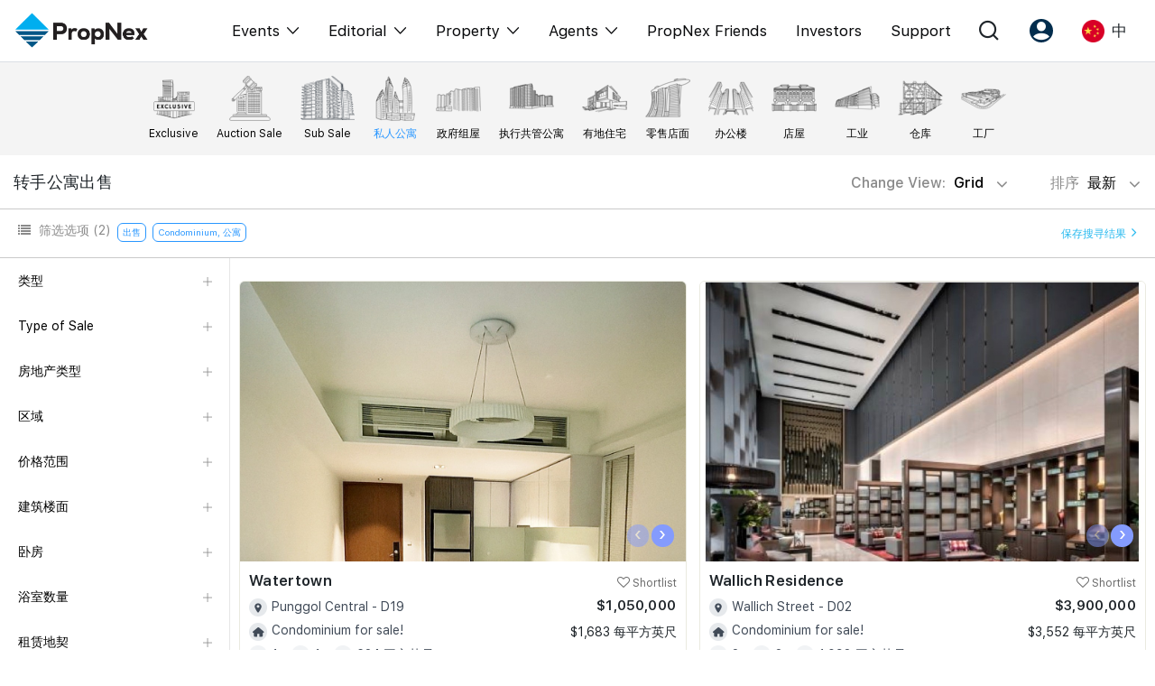

--- FILE ---
content_type: text/html; charset=UTF-8
request_url: https://propnex.com/chinese/buy
body_size: 30533
content:
<!DOCTYPE html>
 <html lang="en">

 <head>

   <!-- Required meta tags -->
  <meta charset="utf-8">
    <meta name="viewport" content="width=device-width, initial-scale=1, shrink-to-fit=no, user-scalable=no">
    <meta name="robots" content="follow, index"/>    <meta name="facebook-domain-verification" content="58rqb6typcslf3t75lwf4atovm3blg" />

      
      <script type="text/javascript" src="/assets/9777eb81/JsTrans.min.js" defer="defer"></script>
<script type="text/javascript" src="/assets/9777eb81/dictionary-47d38298f8.js" defer="defer"></script>
<title>Properties For Sale. View Best Priced Property Listings</title>
    <meta name="description" content="Search from latest properties for sale in Singapore. Condo, HDB, EC, Landed, Retail, Office, Shophouse, Warehouse, Factory, Land & more."/>
    <meta name="keywords" content="">
    <link rel="canonical" href="https://propnex.com/chinese/buy" />
    <meta property="og:locale" content="en_US">
    <meta property="og:type" content="website">
    <meta property="og:title" content="Properties For Sale. View Best Priced Property Listings">
    <meta property="og:description" content="Search from latest properties for sale in Singapore. Condo, HDB, EC, Landed, Retail, Office, Shophouse, Warehouse, Factory, Land & more.">
    <meta property="og:url" content="https://propnex.com/chinese/buy">
    <meta property="og:site_name" content="Properties For Sale. View Best Priced Property Listings">
    <meta property="og:image" content="/img/sell-confident.jpg">
    <meta property="og:image:secure_url" content="/img/sell-confident.jpg">
    <meta property="og:image:width" content="800">
    <meta property="og:image:height" content="600">
    <meta property="og:image:alt" content="Properties For Sale. View Best Priced Property Listings">
    <meta property="og:image:type" content="image/jpeg">
    <meta name="twitter:card" content="summary_large_image">
    <meta name="twitter:title" content="Properties For Sale. View Best Priced Property Listings">
    <meta name="twitter:description" content="Search from latest properties for sale in Singapore. Condo, HDB, EC, Landed, Retail, Office, Shophouse, Warehouse, Factory, Land & more.">
    <meta name="twitter:image" content="/img/sell-confident.jpg">
    <meta property="fb:app_id" content="1167599227789073" />

  
      <!-- Tiktok Pixel Code -->
    <!-- <script>
      !function (w, d, t) {
        w.TiktokAnalyticsObject=t;var ttq=w[t]=w[t]||[];ttq.methods=["page","track","identify","instances","debug","on","off","once","ready","alias","group","enableCookie","disableCookie"],ttq.setAndDefer=function(t,e){t[e]=function(){t.push([e].concat(Array.prototype.slice.call(arguments,0)))}};for(var i=0;i<ttq.methods.length;i++)ttq.setAndDefer(ttq,ttq.methods[i]);ttq.instance=function(t){for(var e=ttq._i[t]||[],n=0;n<ttq.methods.length;n++)ttq.setAndDefer(e,ttq.methods[n]);return e},ttq.load=function(e,n){var i="https://analytics.tiktok.com/i18n/pixel/events.js";ttq._i=ttq._i||{},ttq._i[e]=[],ttq._i[e]._u=i,ttq._t=ttq._t||{},ttq._t[e]=+new Date,ttq._o=ttq._o||{},ttq._o[e]=n||{};var o=document.createElement("script");o.type="text/javascript",o.async=!0,o.src=i+"?sdkid="+e+"&lib="+t;var a=document.getElementsByTagName("script")[0];a.parentNode.insertBefore(o,a)};
        ttq.load('CFCCDPJC77UEUGLDS2J0');
        ttq.page();
      }(window, document, 'ttq');
    </script> -->


    <!-- <script>
    !function (w, d, t) {
      w.TiktokAnalyticsObject=t;var ttq=w[t]=w[t]||[];ttq.methods=["page","track","identify","instances","debug","on","off","once","ready","alias","group","enableCookie","disableCookie"],ttq.setAndDefer=function(t,e){t[e]=function(){t.push([e].concat(Array.prototype.slice.call(arguments,0)))}};for(var i=0;i<ttq.methods.length;i++)ttq.setAndDefer(ttq,ttq.methods[i]);ttq.instance=function(t){for(var e=ttq._i[t]||[],n=0;n<ttq.methods.length;n++)ttq.setAndDefer(e,ttq.methods[n]);return e},ttq.load=function(e,n){var i="https://analytics.tiktok.com/i18n/pixel/events.js";ttq._i=ttq._i||{},ttq._i[e]=[],ttq._i[e]._u=i,ttq._t=ttq._t||{},ttq._t[e]=+new Date,ttq._o=ttq._o||{},ttq._o[e]=n||{};var o=document.createElement("script");o.type="text/javascript",o.async=!0,o.src=i+"?sdkid="+e+"&lib="+t;var a=document.getElementsByTagName("script")[0];a.parentNode.insertBefore(o,a)};
      ttq.load('CG43UQBC77UDBVQ975QG');
      ttq.page();
    }(window, document, 'ttq');
    </script> -->
    <!-- End Tiktok Pixel Code -->

    <!-- Facebook Pixel Code -->
    <!-- <script>
      !function(f,b,e,v,n,t,s)
      {if(f.fbq)return;n=f.fbq=function(){n.callMethod?
      n.callMethod.apply(n,arguments):n.queue.push(arguments)};
      if(!f._fbq)f._fbq=n;n.push=n;n.loaded=!0;n.version='2.0';
      n.queue=[];t=b.createElement(e);t.async=!0;
      t.src=v;s=b.getElementsByTagName(e)[0];
      s.parentNode.insertBefore(t,s)}(window, document,'script',
      'https://connect.facebook.net/en_US/fbevents.js');
      fbq('init', '413684073403846');
      fbq('track', 'PageView');
    </script>
    <noscript><img height="1" width="1" style="display:none"
      src="https://www.facebook.com/tr?id=413684073403846&ev=PageView&noscript=1"
    /></noscript> -->
    <!-- End Facebook Pixel Code -->

    <!-- Google tag (gtag.js) //PropNex Corpcom Ad Account --> 
    <script async src="https://www.googletagmanager.com/gtag/js?id=AW-10861758299"></script>
    <script>
      window.dataLayer = window.dataLayer || [];
      function gtag(){dataLayer.push(arguments);}
      gtag('js', new Date());
      gtag('config', 'AW-10861758299');
    </script>

    <!-- Google Tag Manager //added 2024-05-03-->
    <script>(function(w,d,s,l,i){w[l]=w[l]||[];w[l].push({'gtm.start':
    new Date().getTime(),event:'gtm.js'});var f=d.getElementsByTagName(s)[0],
    j=d.createElement(s),dl=l!='dataLayer'?'&l='+l:'';j.async=true;j.src=
    'https://www.googletagmanager.com/gtm.js?id='+i+dl;f.parentNode.insertBefore(j,f);
    })(window,document,'script','dataLayer','GTM-WH8SSF5S');</script>
    <!-- End Google Tag Manager -->
    
    
      
  <!-- Bootstrap CSS -->
  <link rel="stylesheet" href="/css/bootstrap.min.css">
  <!-- <link rel="stylesheet" href="https://stackpath.bootstrapcdn.com/font-awesome/4.7.0/css/font-awesome.min.css"> -->
  <link rel="stylesheet" href="/css/font-awesome-4.7.0/css/font-awesome.min.css" media="print" onload="this.media='all'">

  
    <link href="/css/owl.carousel.min.css" rel="stylesheet">
  <link href="/css/owl.theme.default.min.css" rel="stylesheet">
  <!-- <link rel="stylesheet" href="https://owlcarousel2.github.io/OwlCarousel2/assets/owlcarousel/assets/owl.carousel.min.css"> -->
  <!-- <link rel="stylesheet" href="https://owlcarousel2.github.io/OwlCarousel2/assets/owlcarousel/assets/owl.theme.default.min.css"> -->
    
      <link rel="stylesheet" type="text/css" href="/css/pagination.css" media="print" onload="this.media='all'">
      <link rel="stylesheet" href="/css/bootstrap-datepicker3.min.css" media="print" onload="this.media='all'">
      <link href="/css/jquery.timepicker.css" rel="stylesheet" media="print" onload="this.media='all'">
                  
      <link href="/css/style.css?v=1762403608" rel="stylesheet">
    <link href="/css/responsive.css?v=1761273608" rel="stylesheet">
  <link href="/css/custom-responsive.css?v=1761273608" rel="stylesheet">
  <link href="/css/fonts.css?v=1759713721" rel="stylesheet">
  <link href="/css/style2.css?v=1762496796" rel="stylesheet">
  <link href="/css/iconmoon.css?v=1741588168" rel="stylesheet">

                                
    
  
                      <link rel="icon" href="/img/favicon.png" type="image/x-icon" />

 </head>

<body>
    <!-- Google Tag Manager (noscript) -->
  <noscript><iframe src="https://www.googletagmanager.com/ns.html?id=GTM-P3XZ4FF"
  height="0" width="0" style="display:none;visibility:hidden"></iframe></noscript>
  <!-- End Google Tag Manager (noscript) -->

  
 
<header class="header" id="header24">

  
  <nav class="mega-nav container">
    <div class="navbar-inner">
      <a href="/chinese/" class="brand"><img width="150" src="/img/propnex_logo_new.png" class=""></a>
    </div>
    <div class="navbar-block" id="menu">
      <ul class="menu">
        <!-- <li class="menu-item dropmenu">
          <span class="dropdown-toggle menu-link">
           Events          </span>
          <div class="dropdown-content">
            <span class="icon-angle-left closeMenu d-none"></span>
            <div class="dropdown-column container">
              <div class="dropdown-group dropdown-lg">
                <div class="dropdown-title d-none d-lg-block">
                  <span class="text-blk60">Events</span>
                </div>
                <ul class="dropdown-items">
                  <li><a href="/chinese/workshops" class="dropdown-link font-lg">Explore All Events</a></li>
                  <li><a href="/chinese/pws" class="dropdown-link font-lg">Property Wealth System (PWS)</a></li>
                  <li><a href="/chinese/xpo" class="dropdown-link font-lg">Property XPO</a></li>
                  <li><a href="/chinese/pws-advocates" class="dropdown-link font-lg">PWS Advocates</a></li>
                  <li><a href="/chinese/workshops" class="dropdown-link font-lg">Workshops</a></li>
                </ul>
              </div>
              <div class="dropdown-group">
                <div class="dropdown-title d-none d-lg-block">
                  <span class="text-blk60">More from PWS & EPO</span>
                </div>
                <ul class="dropdown-items">
                  <li><a href="#" class="dropdown-link">Reviews</a></li>
                  <li><a href="/chinese/xpo" class="dropdown-link">XPO Playbacks</a></li>
                  <li><a href="#" class="dropdown-link">Rent/Leasing</a></li>
                </ul>
              </div>
              <div class="dropdown-group">
                <div class="dropdown-title d-none d-lg-block">
                  <span class="text-blk60">More from Events</span>
                </div>
                <ul class="dropdown-items">
                  <li><a href="#" class="dropdown-link">Event Support</a></li>
                  <li><a href="#" class="dropdown-link">Courses Certificates</a></li>
                  <li><a href="#" class="dropdown-link">FAQs</a></li>
                </ul>
              </div>
            </div>
          </div>
        </li> -->
        <li class="menu-item dropmenu">
          <span class="dropdown-toggle menu-link">
            <!-- /workshops -->
            <a href="javascript:;">Events</a>
            <span class="icon-angle-down ml-2 fs-14"></span>
          </span>
          <div class="dropdown-content">
            <span class="icon-angle-left closeMenu d-none"></span>
            <div class="dropdown-column container">
              <div class="dropdown-group dropdown-lg">
                <div class="dropdown-title d-none">
                  <span class="text-blk60">Events</span>
                </div>
                <ul class="dropdown-items">
                  <li><a href="/chinese/singapore-property-expo-show" class="dropdown-link font-lg">XPO</a></li>
                  <li><a href="/chinese/international-property-expo-show" class="dropdown-link font-lg">International XPO</a></li>
                  <li><a href="/chinese/property-wealth-system" class="dropdown-link font-lg">PWS Masterclass</a></li>
                  <li><a href="/chinese/workshops" class="dropdown-link font-lg">Workshop</a></li>
                </ul>
              </div>
            </div>
          </div>
        </li>
        <li class="menu-item dropmenu">
          <span class="dropdown-toggle menu-link">
            <a href="javascript:;">Editorial</a>
            <span class="icon-angle-down ml-2 fs-14"></span>
          </span>
          <div class="dropdown-content">
            <span class="icon-angle-left closeMenu d-none"></span>
            <div class="dropdown-column container">
              <div class="dropdown-group dropdown-lg">
                <div class="dropdown-title d-none">
                  <span class="text-blk60">Editorial</span>
                </div>
                <ul class="dropdown-items">
                  <li><a href="/chinese/editorial" class="dropdown-link font-lg">All Editorial</a></li>
                  <li><a href="/chinese/news" class="dropdown-link font-lg">新闻</a></li>
                  <li><a href="/chinese/picks" class="dropdown-link font-lg">Perspectives</a></li>
                  <li><a href="/chinese/reports" class="dropdown-link font-lg">Reports</a></li>
                </ul>
              </div>
            </div>
          </div>
        </li>
        <li class="menu-item dropmenu">
          <span class="dropdown-toggle menu-link">
            <a href="javascript:;">Property</a>
            <span class="icon-angle-down ml-2 fs-14"></span>
          </span>
          <div class="dropdown-content">
            <span class="icon-angle-left closeMenu d-none"></span>
            <div class="dropdown-column container">
              <div class="dropdown-group dropdown-lg">
                <div class="dropdown-title d-none">
                  <span class="text-blk60">Property</span>
                </div>
                <ul class="dropdown-items">
                  <li><a href="/chinese/buy" class="dropdown-link font-lg">购买</a></li>
                  <li><a href="/chinese/sell" class="dropdown-link font-lg">出售</a></li>
                  <li><a href="/chinese/rent" class="dropdown-link font-lg">出租</a></li>
                  <li><a href="/chinese/new-launch" class="dropdown-link font-lg">新发展项目</a></li>
                  <li><a href="/chinese/overseas" class="dropdown-link font-lg">Overseas</a></li>
                  <li><a href="/chinese/business-space" class="dropdown-link font-lg">Business Space</a></li>
                  <li><a href="/chinese/property-value" class="dropdown-link font-lg">PN-Valuation</a></li>
                </ul>
              </div>
            </div>
          </div>
        </li>
        <li class="menu-item dropmenu">
          <span class="dropdown-toggle menu-link">
            <a href="javascript:;">Agents</a>
            <span class="icon-angle-down ml-2 fs-14"></span>
          </span>
          <div class="dropdown-content">
            <span class="icon-angle-left closeMenu d-none"></span>
            <div class="dropdown-column container">
              <div class="dropdown-group dropdown-lg">
                <div class="dropdown-title d-none">
                  <span class="text-blk60">Events</span>
                </div>
                <ul class="dropdown-items">
                  <li><a href="/chinese/nexlevel-advantage" class="dropdown-link font-lg">NexLevel Advantage</a></li>
                  <li><a href="/chinese/nexlevel-training" class="dropdown-link font-lg">NexLevel Training</a></li>
                  <!-- <li><a href="/chinese/joinus" class="dropdown-link font-lg">RES Career</a></li> -->
                  <li><a href="/chinese/our-training" class="dropdown-link font-lg">Our Training</a></li>
                  <li><a href="/chinese/pws-agent" class="dropdown-link font-lg">PWS Agent</a></li>
                  <li><a href="/chinese/our-leadership" class="dropdown-link font-lg">Our Leadership</a></li>
                  <li><a href="https://join.propnex.com/login" target="_blank" class="dropdown-link font-lg">Join Us</a></li>
                </ul>
              </div>
            </div>
          </div>
        </li>
        
        <li class="menu-item"><a href="/chinese/friends" class="menu-link">PropNex Friends</a></li>
        <li class="menu-item"><a href="/chinese/investors" class="menu-link">Investors</a></li>
        <li class="menu-item"><a href="/chinese/contact-us" class="menu-link">Support</a></li>
      </ul>
    </div>
    <div class="menu-right">
      <div class="menu-item dropmenu">
        <a class="dropdown-toggle menu-link px-2 px-xl-3"><span class="icon icon-search-alt"></span></a>
        <div class="dropdown-content">
          <div class="dropdown-column container">
              <div class="dropdown-group dropdown-lg">
              <div class="dropdown-title search-group-m">
                <span class="icon-search-alt"></span>
                <form method="GET" action="/chinese/search">
                  <input type="search" name="search" class="mega-search form-control" placeholder="Search" autocomplete="off" required>
                </form>
              </div>
                          </div>
          </div>
        </div>
      </div>
      <div class="menu-item dropmenu">
        <a class="dropdown-toggle menu-link px-2 px-xl-3"><span class="icon icon-user-round"></span></a>
        <div class="dropdown-content">
          <div class="dropdown-column container">
              <div class="dropdown-group dropdown-lg">
              <div class="dropdown-title d-none d-lg-block">
                <span class="text-blk60">Account</span>
              </div>
              <ul class="dropdown-items">
                                  <li><a class="dropdown-link font-lg" href="/chinese/signup">注册为 PX Friends</a></li>
                  <li><a class="dropdown-link font-lg" href="/chinese/signin">PX Friends 登录</a></li>
                  <li><a class="dropdown-link font-lg" href="https://agent.propnex.com/" target="_blank">Agent Suite</a></li>
                              </ul>
            </div>
          </div>
        </div>
      </div>
            <div class="menu-item dropmenu">
        <a class="dropdown-toggle menu-link px-2 px-xl-3">
                      <img src="/img/china.png" height="25" width="25"> <span class="ml-2 d-none d-sm-inline-block">中</span>
                  </a>
        <div class="dropdown-content">
          <div class="dropdown-column container">
              <div class="dropdown-group dropdown-lg">
              <div class="dropdown-title d-none d-lg-block">
                 <span class="text-blk60">Language</span>
              </div>
              <ul class="dropdown-items">
                <li><a class="dropdown-link font-lg" href="/buy"><img src="/img/united-kingdom.png" height="25" width="25" class="mr-2"> EN</a></li>
                <li><a class="dropdown-link font-lg" href="javascript:;"><img src="/img/china.png" height="25" width="25" class="mr-2"> 中</a></li>
              </ul>
            </div>
          </div>
        </div>
      </div>
      <div class="burger align-self-center" id="burger">
        <span class="burger-line"></span>
        <span class="burger-line"></span>
        <span class="burger-line"></span>
      </div>
    </div>

  </nav>
</header>

 

<span hidden id="baseUrl">/chinese</span>

<div class="top-banner"></div> <!--  Dont remove, div for get banner -->


 
      <section class="submenu-tabs mt-0">
         <div class="bg-submenu-tabs">
            <div class="container">
                  <ul class="mb-0" >
                        <li>
                          <a href="/chinese/exclusive-listing">
                             <div class="submenu-link">
                                <img src="/img/submenu/top/exclusive-listing.png" alt="">
                                <p>Exclusive</p>
                             </div>
                          </a>
                        </li>
                                           <li>
                          <a href="/chinese/auction">
                             <div class="submenu-link">
                                <img src="/img/submenu/top/auction-sale.png" alt="">
                                <p>Auction Sale</p>
                             </div>
                          </a>
                       </li>
                                                                <li class="filterOpts " data-option="typeOfSale" data-value="Sub Sale" data-value2="top" >
                          <a class="">
                             <div class="submenu-link">
                                <img src="/img/submenu/top/sub_sale_.png" alt="">
                                <p>Sub Sale</p>
                             </div>
                          </a>
                       </li>
                       <li class="filterOpts" data-option="propertyType" data-value="CONDO" data-value2="residential">
                          <a class="active">
                             <div class="submenu-link">
                                <img src="/img/submenu/top/1.png" alt="">
                                <p>私人公寓</p>
                             </div>
                          </a>
                       </li>
                       <li class="filterOpts" data-option="propertyType"  data-value="HDB" data-value2="residential">
                          <a class="">
                             <div class="submenu-link">
                                <img src="/img/submenu/top/4.png" alt="">
                                <p>政府组屋</p>
                             </div>
                          </a>
                       </li>
                      
                       <li class="filterOpts" data-option="propertyType"  data-value="EC" data-value2="residential">
                          <a class="">
                             <div class="submenu-link">
                                <img src="/img/submenu/top/2.png" alt="">
                                <p>执行共管公寓</p>
                             </div>
                          </a>
                       </li>
                       <li class="filterOpts" data-option="propertyType"  data-value="LANDED" data-value2="residential">
                          <a class="">
                             <div class="submenu-link">
                                <img src="/img/submenu/top/8.png" alt="">
                                <p>有地住宅</p>
                             </div>
                          </a>
                       </li>
                     
                                          <li class="filterOpts" data-option="propertyType"  data-value="RETAIL" data-value2="commercial">
                        <a class="">
                           <div class="submenu-link">
                              <img src="/img/submenu/top/11.png" alt="">
                              <p>零售店面</p>
                           </div>
                        </a>
                     </li>
                     <li class="filterOpts" data-option="propertyType"  data-value="OFFICE" data-value2="commercial">
                        <a class="">
                           <div class="submenu-link">
                              <img src="/img/submenu/top/9.png" alt="">
                              <p>办公楼</p>
                           </div>
                        </a>
                     </li>
                     <li class="filterOpts" data-option="propertyType" data-value="SHOP HOUSE" data-value2="commercial">
                        <a class="">
                           <div class="submenu-link">
                              <img src="/img/submenu/top/12.png" alt="">
                              <p>店屋</p>
                           </div>
                        </a>
                     </li>
                     <li class="filterOpts" data-option="propertyType"  data-value="INDUSTRIAL" data-value2="commercial">
                        <a class="">
                           <div class="submenu-link">
                              <img src="/img/submenu/top/5.png" alt="">
                              <p>工业</p>
                           </div>
                        </a>
                     </li>
                      <li class="filterOpts" data-option="propertyType"  data-value="WAREHOUSE" data-value2="commercial">
                        <a class="">
                           <div class="submenu-link">
                              <img src="/img/submenu/top/13.png" alt="">
                              <p>仓库</p>
                           </div>
                        </a>
                      </li>
                      <li class="filterOpts" data-option="propertyType"  data-value="FACTORY" data-value2="commercial"> 
                        <a class="">
                           <div class="submenu-link">
                              <img src="/img/submenu/top/3.png" alt="">
                              <p>工厂</p>
                           </div>
                        </a>
                      </li>
                      <!-- <li class="filterOpts" data-option="propertyType"  data-value="LAND" data-value2="commercial" >
                        <a class="">
                           <div class="submenu-link">
                              <img src="/img/submenu/top/7.png" alt="">
                              <p>土地</p>
                           </div>
                        </a>
                     </li>
                     <li class="filterOpts" data-option="propertyType"  data-value="LANDWITHBLDG" data-value2="commercial">
                        <a class="">
                           <div class="submenu-link">
                              <img src="/img/submenu/top/6.png" alt="">
                              <p>带建筑土地</p>
                           </div>
                        </a>
                      </li> -->
                     

                     
                  </ul>
               </div>
            </div>
         </div>
         <div class="">
            <div>
               <div class="">
                  <div class="container">
                     <div class="row align-items-center py-2">
                        <div class="col-lg-6 col-6">
                          <h1 class="sub-menu-tab-heading mb-0">转手公寓出售</h1>
                        </div>
                        <div class="col-lg-6 col-6"> 
                           <div class="text-right">
                              <div class="btn-group listing-change-view">
                                <button type="button" class="btn sort-btn-tabs dropdown-toggle" data-toggle="dropdown" aria-haspopup="true" aria-expanded="false">
                                  Change View: <span id="listingView">Grid</span> <i class="fa fa-angle-down"></i>
                                </button>
                                <div class="dropdown-menu">
                                  <a class="dropdown-item list-vieww" href="javascript:;">List</a>
                                  <a class="dropdown-item grid-vieww" href="javascript:;">Grid</a>
                                </div>
                              </div>
                              <div class="btn-group">
                                <button type="button" class="btn sort-btn-tabs dropdown-toggle pr-0" data-toggle="dropdown" aria-haspopup="true" aria-expanded="false">
                                排序 <span id="sortBy">
                                  最新                                </span> <i class="fa fa-angle-down"></i>
                                </button>
                                <div class="dropdown-menu">
                                   <a class="dropdown-item filterOpts" data-option="sortBy" data-value="newest" href="#">最新</a>
                                   <a class="dropdown-item filterOpts" data-option="sortBy" data-value="lowest_price" href="#" selected>最低价格</a>
                                   <a class="dropdown-item filterOpts" data-option="sortBy" data-value="highest_price" href="#">最高价格</a>
                                   <a class="dropdown-item filterOpts" data-option="sortBy" data-value="lowest_floorarea" href="#">最小楼面/面积</a>
                                   <a class="dropdown-item filterOpts" data-option="sortBy" data-value="highest_floorarea" href="#">最大楼面/面积</a>
                                </div>
                             </div>
                              
                           </div>
                        </div>
                     </div>
                  </div>
                  <div class="submenu-tabs-filter-box">
                     <div class="container" style=" padding-bottom: 10px;">
                        <div class="row">
                           <div class="col-lg-10 col-6">
                              <div class="d-lg-flex">
                                 <div>
                                    <p class="filter-text-tabs"><i class="fa fa-list" aria-hidden="true"></i> 筛选选项 <span id="filterCount">(2)</span> </p>
                                 </div>
                                 <ul class="filter-badges filterLists">
                                                                        <li class="exFilterlistingType ">
                                        <p class="filter-badge" data-value="For SALE">出售 
                                         
                                        </p>
                                      </li>
                                                                          <li class="exFiltercondoPropertyType ">
                                        <p class="filter-badge" data-value="Condominium, 公寓">Condominium, 公寓 
                                         
                                        </p>
                                      </li>
                                                                     </ul>
                              </div>
                           </div>
                           <div class="col-lg-2 col-6"  id="saveSearchBtnSec" style="padding-top:8px;">
                              <div class="text-right">
                                <a class="save-search-link" data-toggle="modal" data-target="#save-serach-modal" href="javascript:;">保存搜寻结果 <i class="fa fa-angle-right"></i> </a>
                              </div>
                           </div>
                        </div>
                        <div class="row mb-3 filter-mobile-show">
                           <div class="col-12">
                               <ul class="filter-badges d-block">
                                                                      <li class="exFilterlistingType ">
                                        <p class="filter-badge" data-value="For SALE">出售                                         
                                        </p>
                                      </li>
                                                                          <li class="exFiltercondoPropertyType ">
                                        <p class="filter-badge" data-value="Condominium, 公寓">Condominium, 公寓                                                                                  <i class="ml-2 fa fa-times filterRem"></i>
                                         
                                        </p>
                                      </li>
                                                                  </ul>
                           </div>
                        </div>

                     </div>
                  </div>
                  <div class="submenu-tab-content">
                     <div class="container">
                        <div class="w-100 flex-between">

                           <div class="left-side-menu-tabs tabs-overflow-auto listing-page-menu">
                              <div class="nav-side-menu">
                                 <div class="menu-list">
                                    <div class="left-menu-cross-icon">
                                       <img src="/img/cross.png" alt="">
                                    </div>
                                    <form id="filterSideForm">
                                      <input type="hidden" name="propertyType" value="CONDO">
                                      <input type="hidden" name="sortBy" value="newest">
                                      <input type="hidden" name="school" value="">
                                      <input type="hidden" name="mrt" value="">
                                      <input type="hidden" name="lrt" value="">
                                      <input type="hidden" name="isSearch" value="">
                                      <input type="hidden" name="mrtDistance" value="">
                                      <input type="hidden" name="schoolDistance" value="">
                                      <input type="hidden" name="mall" value="">
                                      <input type="hidden" name="mallDistance" value="">
                                      <span hidden id="pageNumber">1</span>
                                      <div>
                                      <ul id="menu-content" class="menu-conten">
                                        <li  data-toggle="collapse" data-target="#Type" class="collapsed">
                                          <a href="#"> 类型 <span class="plus-icon"></span></a>
                                        </li>

                                         <ul class="sub-menu collapse ul-list" id="Type">
                                            <!-- <li class="active filterOpts" data-option="listingType" data-value="SALE"><a href="javascript:;">出售</a></li> -->
                                            <li class="active" ><a href="/chinese/buy">出售</a></li>
                                            <!-- <li class=" filterOpts" data-option="listingType" data-value="RENT"><a href="javascript:;">出租</a></li> -->
                                            <li class=""><a href="/chinese/rent">出租</a></li>
                                            <input type="hidden" name="listingType" value="SALE">
                                         </ul>

                                         <li data-toggle="collapse" data-target="#typeOfSale" class="collapsed" id="typeOfSaleToggle" >
                                            <a href="javascript:;"> Type of Sale <span class="plus-icon"></span></a>
                                         </li>
                                         <ul class="sub-menu collapse ul-list" id="typeOfSale">
                                          <li class=""><a href="/chinese/exclusive-listing">Exclusive Listings</a></li>
                                          <li class=""><a href="/chinese/auction">Auction Listings</a></li>
                                          <li class="active filterOpts" data-option="typeOfSale" data-value="Resale"><a href="javascript:;">Resale</a></li>
                                          <li class=" filterOpts" data-option="typeOfSale" data-value="Sub Sale"><a href="javascript:;">Sub Sale</a></li>
                                          <input type="hidden" name="typeOfSale" value="Resale">
                                         </ul>

                                         <li data-toggle="collapse" data-target="#typeOfRent" class="collapsed" id="typeOfRentToggle" hidden>
                                            <a href="javascript:;"> Type of Rental <span class="plus-icon"></span></a>
                                         </li>
                                         <ul class="sub-menu collapse ul-list" id="typeOfRent">
                                          <li class=""><a href="/chinese/exclusive-listing">Exclusive Listings</a></li>
                                          <li class=" filterOpts" data-option="typeOfRent" data-value="RENT"><a href="javascript:;">Rental</a></li>
                                          <li class=" filterOpts" data-option="typeOfRent" data-value="ROOM"><a href="javascript:;">Room Rental</a></li>
                                          <input type="hidden" name="typeOfRent" value="">
                                         </ul>

                                         <li data-toggle="collapse" data-target="#hdbType" class="collapsed" id="hdbTypeToggle" hidden>
                                            <a href="javascript:;"> 组屋户型 <span class="plus-icon"></span></a>
                                         </li>
                                         <ul class="sub-menu collapse ul-list" id="hdbType">
                                                                                      <li class=" filterOpts" data-option="hdbType" data-value="1R"><a href="javascript:;">1房式/小型组屋</a></li>
                                                                                      <li class=" filterOpts" data-option="hdbType" data-value="2A"><a href="javascript:;">2A</a></li>
                                                                                      <li class=" filterOpts" data-option="hdbType" data-value="2I"><a href="javascript:;">2I (Improved)</a></li>
                                                                                      <li class=" filterOpts" data-option="hdbType" data-value="2S"><a href="javascript:;">2S (Standard)</a></li>
                                                                                      <li class=" filterOpts" data-option="hdbType" data-value="3A"><a href="javascript:;">3A</a></li>
                                                                                      <li class=" filterOpts" data-option="hdbType" data-value="3NG"><a href="javascript:;">3NG (New Generation)</a></li>
                                                                                      <li class=" filterOpts" data-option="hdbType" data-value="3Am"><a href="javascript:;">3A (Modified)</a></li>
                                                                                      <li class=" filterOpts" data-option="hdbType" data-value="3NGm"><a href="javascript:;">3NG (Modified)</a></li>
                                                                                      <li class=" filterOpts" data-option="hdbType" data-value="3I"><a href="javascript:;">3I (Improved)</a></li>
                                                                                      <li class=" filterOpts" data-option="hdbType" data-value="3Im"><a href="javascript:;">3I (Modified)</a></li>
                                                                                      <li class=" filterOpts" data-option="hdbType" data-value="3S"><a href="javascript:;">3S (Simplified)</a></li>
                                                                                      <li class=" filterOpts" data-option="hdbType" data-value="3STD"><a href="javascript:;">3STD (Standard)</a></li>
                                                                                      <li class=" filterOpts" data-option="hdbType" data-value="4A"><a href="javascript:;">4A</a></li>
                                                                                      <li class=" filterOpts" data-option="hdbType" data-value="4NG"><a href="javascript:;">4NG (New Generation)</a></li>
                                                                                      <li class=" filterOpts" data-option="hdbType" data-value="4S"><a href="javascript:;">4S (Simplified)</a></li>
                                                                                      <li class=" filterOpts" data-option="hdbType" data-value="4I"><a href="javascript:;">4I (Improved)</a></li>
                                                                                      <li class=" filterOpts" data-option="hdbType" data-value="4STD"><a href="javascript:;">4STD (Standard)</a></li>
                                                                                      <li class=" filterOpts" data-option="hdbType" data-value="5A"><a href="javascript:;">5A</a></li>
                                                                                      <li class=" filterOpts" data-option="hdbType" data-value="5I"><a href="javascript:;">5I</a></li>
                                                                                      <li class=" filterOpts" data-option="hdbType" data-value="5S"><a href="javascript:;">5S</a></li>
                                                                                      <li class=" filterOpts" data-option="hdbType" data-value="6J"><a href="javascript:;">霸级组屋</a></li>
                                                                                      <li class=" filterOpts" data-option="hdbType" data-value="EA"><a href="javascript:;">EA 公寓式组屋</a></li>
                                                                                      <li class=" filterOpts" data-option="hdbType" data-value="EM"><a href="javascript:;">EM 双层公寓式组屋</a></li>
                                                                                      <li class=" filterOpts" data-option="hdbType" data-value="MG"><a href="javascript:;">MG 多代同堂组屋</a></li>
                                                                                      <li class=" filterOpts" data-option="hdbType" data-value="TE"><a href="javascript:;">排屋</a></li>
                                                                                    <input type="hidden" name="hdbType" value="">
                                         </ul>

                                         <li data-toggle="collapse" data-target="#condoPropertyType" class="collapsed" id="condoPropertyTypeToggle" >
                                            <a href="javascript:;"> 房地产类型 <span class="plus-icon"></span></a>
                                         </li>
                                         <ul class="sub-menu collapse ul-list" id="condoPropertyType">
                                                                                      <li class="active filterOpts" data-option="condoPropertyType" data-value="CONDO"><a href="javascript:;">Condominium</a></li>
                                                                                      <li class="active filterOpts" data-option="condoPropertyType" data-value="APT"><a href="javascript:;">公寓</a></li>
                                                                                      <li class=" filterOpts" data-option="condoPropertyType" data-value="WALK"><a href="javascript:;">无电梯公寓</a></li>
                                                                                      <li class=" filterOpts" data-option="condoPropertyType" data-value="CLUS"><a href="javascript:;">聚落式共管住屋</a></li>
                                                                                    <input type="hidden" name="condoPropertyType" value="CONDO,APT">
                                         </ul>

                                         <li data-toggle="collapse" data-target="#landedPropertyType" class="collapsed" id="landedPropertyTypeToggle" hidden>
                                            <a href="javascript:;"> 房地产类型 <span class="plus-icon"></span></a>
                                         </li>
                                         <ul class="sub-menu collapse ul-list" id="landedPropertyType">
                                                                                      <li class=" filterOpts" data-option="landedPropertyType" data-value="LBUNG"><a href="javascript:;">洋房</a></li>
                                                                                      <li class=" filterOpts" data-option="landedPropertyType" data-value="CON"><a href="javascript:;">受保留房屋</a></li>
                                                                                      <li class=" filterOpts" data-option="landedPropertyType" data-value="CORN"><a href="javascript:;">角头排屋</a></li>
                                                                                      <li class=" filterOpts" data-option="landedPropertyType" data-value="DETAC"><a href="javascript:;">独立式洋房</a></li>
                                                                                      <li class=" filterOpts" data-option="landedPropertyType" data-value="BUNG"><a href="javascript:;">优质洋房</a></li>
                                                                                      <li class=" filterOpts" data-option="landedPropertyType" data-value="SEMI"><a href="javascript:;">半独立式洋房</a></li>
                                                                                      <li class=" filterOpts" data-option="landedPropertyType" data-value="TERRA"><a href="javascript:;">排屋</a></li>
                                                                                      <li class=" filterOpts" data-option="landedPropertyType" data-value="TOWN"><a href="javascript:;">共管排屋</a></li>
                                                                                      <li class=" filterOpts" data-option="landedPropertyType" data-value="LCLUS"><a href="javascript:;">聚落式共管住屋</a></li>
                                                                                    <input type="hidden" name="landedPropertyType" value="">
                                         </ul>

                                         <li data-toggle="collapse" data-target="#District" class="collapsed" id="districtToggle" >
                                            <a href="javascript:;"> 区域 <span class="plus-icon"></span></a>
                                         </li>
                                         <ul class="sub-menu collapse ul-list" id="District">
                                                                                      <li class=" filterOpts" data-option="district" data-value="D01"><a href="javascript:;">D01 – 驳船码头/莱佛士坊/滨海</a></li>
                                                                                      <li class=" filterOpts" data-option="district" data-value="D02"><a href="javascript:;">D02 – 牛车水/丹戎巴葛</a></li>
                                                                                      <li class=" filterOpts" data-option="district" data-value="D03"><a href="javascript:;">D03 – 亚历山大/联邦</a></li>
                                                                                      <li class=" filterOpts" data-option="district" data-value="D04"><a href="javascript:;">D04 – 圣淘沙/港湾</a></li>
                                                                                      <li class=" filterOpts" data-option="district" data-value="D05"><a href="javascript:;">D05 – 波那维斯达/西海岸/金文泰新镇</a></li>
                                                                                      <li class=" filterOpts" data-option="district" data-value="D06"><a href="javascript:;">D06 – 政府大厦/克拉码头</a></li>
                                                                                      <li class=" filterOpts" data-option="district" data-value="D07"><a href="javascript:;">D07 – 美芝路/武吉士/梧槽</a></li>
                                                                                      <li class=" filterOpts" data-option="district" data-value="D08"><a href="javascript:;">D08 – 花拉公园/实龙岗路</a></li>
                                                                                      <li class=" filterOpts" data-option="district" data-value="D09"><a href="javascript:;">D09 – 乌节/里峇峇利</a></li>
                                                                                      <li class=" filterOpts" data-option="district" data-value="D10"><a href="javascript:;">D10 – 东陵/荷兰/武吉知马</a></li>
                                                                                      <li class=" filterOpts" data-option="district" data-value="D11"><a href="javascript:;">D11 – 纽顿/诺维娜</a></li>
                                                                                      <li class=" filterOpts" data-option="district" data-value="D12"><a href="javascript:;">D12 – 马里士他/大巴窑</a></li>
                                                                                      <li class=" filterOpts" data-option="district" data-value="D13"><a href="javascript:;">D13 – 麦波申/波东巴西</a></li>
                                                                                      <li class=" filterOpts" data-option="district" data-value="D14"><a href="javascript:;">D14 – 友诺士 / 芽笼 / 巴耶利峇</a></li>
                                                                                      <li class=" filterOpts" data-option="district" data-value="D15"><a href="javascript:;">D15 – 东海岸/马林百列</a></li>
                                                                                      <li class=" filterOpts" data-option="district" data-value="D16"><a href="javascript:;">D16 – 勿洛/东海岸上段</a></li>
                                                                                      <li class=" filterOpts" data-option="district" data-value="D17"><a href="javascript:;">D17 – 樟宜机场/樟宜村</a></li>
                                                                                      <li class=" filterOpts" data-option="district" data-value="D18"><a href="javascript:;">D18 – 巴西立/淡滨尼</a></li>
                                                                                      <li class=" filterOpts" data-option="district" data-value="D19"><a href="javascript:;">D19 – 后港/榜鹅/盛港</a></li>
                                                                                      <li class=" filterOpts" data-option="district" data-value="D20"><a href="javascript:;">D20 – 宏茂桥/碧山/汤申</a></li>
                                                                                      <li class=" filterOpts" data-option="district" data-value="D21"><a href="javascript:;">D21 – 金文泰公园/武吉知马上段</a></li>
                                                                                      <li class=" filterOpts" data-option="district" data-value="D22"><a href="javascript:;">D22 – 文礼/裕廊/大士</a></li>
                                                                                      <li class=" filterOpts" data-option="district" data-value="D23"><a href="javascript:;">D23 – 牛乳场/武吉班让/蔡厝港</a></li>
                                                                                      <li class=" filterOpts" data-option="district" data-value="D24"><a href="javascript:;">D24 – 林厝港/登加</a></li>
                                                                                      <li class=" filterOpts" data-option="district" data-value="D25"><a href="javascript:;">D25 – 海军部/兀兰</a></li>
                                                                                      <li class=" filterOpts" data-option="district" data-value="D26"><a href="javascript:;">D26 – 万礼/汤申上段</a></li>
                                                                                      <li class=" filterOpts" data-option="district" data-value="D27"><a href="javascript:;">D27 – 三巴旺/义顺</a></li>
                                                                                      <li class=" filterOpts" data-option="district" data-value="D28"><a href="javascript:;">D28 – 实里达/杨厝港</a></li>
                                                                                    <input type="hidden" name="district" value="">
                                         </ul>

                                         <li data-toggle="collapse" data-target="#Estate" class="collapsed" id="estateToggle" hidden>
                                            <a href="javascript:;"> 组屋区 <span class="plus-icon"></span></a>
                                         </li>
                                         <ul class="sub-menu collapse ul-list" id="Estate">
                                                                                      <li class=" filterOpts" data-option="hdbEstate" data-value="1"><a href="javascript:;">宏茂桥</a></li>
                                                                                      <li class=" filterOpts" data-option="hdbEstate" data-value="2"><a href="javascript:;">勿洛</a></li>
                                                                                      <li class=" filterOpts" data-option="hdbEstate" data-value="3"><a href="javascript:;">碧山</a></li>
                                                                                      <li class=" filterOpts" data-option="hdbEstate" data-value="4"><a href="javascript:;">武吉巴督</a></li>
                                                                                      <li class=" filterOpts" data-option="hdbEstate" data-value="5"><a href="javascript:;">红山</a></li>
                                                                                      <li class=" filterOpts" data-option="hdbEstate" data-value="6"><a href="javascript:;">武吉班让</a></li>
                                                                                      <li class=" filterOpts" data-option="hdbEstate" data-value="7"><a href="javascript:;">武吉知马</a></li>
                                                                                      <li class=" filterOpts" data-option="hdbEstate" data-value="8"><a href="javascript:;">中央地区</a></li>
                                                                                      <li class=" filterOpts" data-option="hdbEstate" data-value="9"><a href="javascript:;">蔡厝港</a></li>
                                                                                      <li class=" filterOpts" data-option="hdbEstate" data-value="10"><a href="javascript:;">金文泰</a></li>
                                                                                      <li class=" filterOpts" data-option="hdbEstate" data-value="11"><a href="javascript:;">芽笼</a></li>
                                                                                      <li class=" filterOpts" data-option="hdbEstate" data-value="12"><a href="javascript:;">后港</a></li>
                                                                                      <li class=" filterOpts" data-option="hdbEstate" data-value="13"><a href="javascript:;">裕廊东</a></li>
                                                                                      <li class=" filterOpts" data-option="hdbEstate" data-value="14"><a href="javascript:;">裕廊西</a></li>
                                                                                      <li class=" filterOpts" data-option="hdbEstate" data-value="15"><a href="javascript:;">加冷/黄埔</a></li>
                                                                                      <li class=" filterOpts" data-option="hdbEstate" data-value="16"><a href="javascript:;">林厝港</a></li>
                                                                                      <li class=" filterOpts" data-option="hdbEstate" data-value="17"><a href="javascript:;">马林百列</a></li>
                                                                                      <li class=" filterOpts" data-option="hdbEstate" data-value="18"><a href="javascript:;">巴西立</a></li>
                                                                                      <li class=" filterOpts" data-option="hdbEstate" data-value="19"><a href="javascript:;">榜鹅</a></li>
                                                                                      <li class=" filterOpts" data-option="hdbEstate" data-value="20"><a href="javascript:;">女皇镇</a></li>
                                                                                      <li class=" filterOpts" data-option="hdbEstate" data-value="21"><a href="javascript:;">三巴旺</a></li>
                                                                                      <li class=" filterOpts" data-option="hdbEstate" data-value="22"><a href="javascript:;">盛港</a></li>
                                                                                      <li class=" filterOpts" data-option="hdbEstate" data-value="23"><a href="javascript:;">实龙岗</a></li>
                                                                                      <li class=" filterOpts" data-option="hdbEstate" data-value="24"><a href="javascript:;">淡滨尼</a></li>
                                                                                      <li class=" filterOpts" data-option="hdbEstate" data-value="25"><a href="javascript:;">大巴窑</a></li>
                                                                                      <li class=" filterOpts" data-option="hdbEstate" data-value="26"><a href="javascript:;">兀兰</a></li>
                                                                                      <li class=" filterOpts" data-option="hdbEstate" data-value="27"><a href="javascript:;">义顺</a></li>
                                                                                    <input type="hidden" name="hdbEstate" value="">
                                         </ul>

                                         <li data-toggle="collapse" data-target="#price-range" class="collapsed">
                                            <a href="javascript:;"> 价格范围 <span class="plus-icon"></span></a>
                                         </li>
                                         <ul class="sub-menu collapse horizontal-list-left range-inputs" id="price-range">
                                            <li>
                                               <div class="form-group mb-0">
                                                  <input  id="input-numeral" min="0" class="form-control left-bar-feild priceRange input-numeral" placeholder="最低" inputmode="numeric" value="">
                                               </div>
                                            </li>
                                            <li>
                                               <span>-</span>
                                            </li>
                                            <li>
                                               <div class="form-group mb-0">
                                                  <input  id="input-numeral" min="0" class="form-control left-bar-feild priceRange input-numeral-two" placeholder="最高" inputmode="numeric" value="">
                                               </div>
                                            </li>
                                            <li class="w-100">
                                              <input type="hidden" name="priceRange" value="">
                                              <button type="button" class="btn btn-block filterOpts" data-option="inputOpts" data-option2="priceRange" disabled>完成</button>
                                            </li>
                                         </ul>

                                         <li data-toggle="collapse" data-target="#floor-area" class="collapsed">
                                            <a href="javascript:;"> 建筑楼面<span class="plus-icon"></span></a>
                                         </li>
                                         <ul class="sub-menu collapse horizontal-list-left range-inputs" id="floor-area">
                                            <li>
                                               <div class="form-group mb-0">
                                                  <input type="text" min="0" class="form-control left-bar-feild input-numeral floorArea" placeholder="最低" inputmode="numeric" value="">
                                               </div>
                                            </li>
                                            <li>
                                               <span>-</span>
                                            </li>
                                            <li>
                                               <div class="form-group mb-0">
                                                  <input type="text" min="0" class="form-control left-bar-feild input-numeral floorArea" placeholder="最高" inputmode="numeric" value="">
                                               </div>
                                            </li>
                                            <li class="w-100">
                                              <input type="hidden" name="floorArea" value="">
                                               <button type="button" class="btn btn-block filterOpts" data-option="inputOpts" data-option2="floorArea" disabled>完成</button>
                                            </li>
                                         </ul>

                                         <li data-toggle="collapse" data-target="#Bedroom" class="collapsed">
                                            <a href="javascript:;"> 卧房 <span class="plus-icon"></span></a>
                                         </li>
                                         <ul class="sub-menu collapse ul-list" id="Bedroom">
                                            <li class="filterOpts " data-option="bedroom" data-value="Studio"><a href="javascript:;">小型公寓</a></li>
                                            <li class="filterOpts " data-option="bedroom" data-value="1"><a href="javascript:;">1 卧房</a></li>
                                            <li class="filterOpts " data-option="bedroom" data-value="2"><a href="javascript:;">2 卧房</a></li>
                                            <li class="filterOpts " data-option="bedroom" data-value="3"><a href="javascript:;">3 卧房</a></li>
                                            <li class="filterOpts " data-option="bedroom" data-value="4"><a href="javascript:;">4 卧房</a></li>
                                            <li class="filterOpts " data-option="bedroom" data-value="5"><a href="javascript:;">5+ 卧房</a></li>
                                            <li class="filterOpts active" data-option="bedroom" data-value="Any"><a href="javascript:;">任选</a></li>
                                            <input type="hidden" name="bedroom" value="">
                                         </ul>

                                                                                    <li data-toggle="collapse" data-target="#Bathroom" class="collapsed optResidents">
                                              <a href="javascript:;"> 浴室数量<span class="plus-icon"></span></a>
                                           </li>
                                           <ul class="sub-menu collapse horizontal-list-left range-inputs optResidents" id="Bathroom">
                                              <li>
                                                 <div class="form-group mb-0">
                                                    <input type="text" maxlength="3" class="form-control left-bar-feild input-numeral bathroom" placeholder="最低" inputmode="numeric" value="">
                                                 </div>
                                              </li>
                                              <li>
                                                 <span>-</span>
                                              </li>
                                              <li>
                                                 <div class="form-group mb-0">
                                                    <input type="text" maxlength="4" class="form-control left-bar-feild input-numeral bathroom" placeholder="最高" inputmode="numeric" value="">
                                                 </div>
                                              </li>
                                              <li class="w-100">
                                                <input type="hidden" name="bathroom" value="">
                                                 <button type="button" class="btn btn-block filterOpts" data-option="inputOpts" data-option2="bathroom" disabled>完成</button>
                                              </li>
                                           </ul>

                                           <li data-toggle="collapse" data-target="#Tenure" class="collapsed optResidents">
                                              <a href="javascript:;"> 租赁地契 <span class="plus-icon"></span></a>
                                           </li>
                                           <ul class="sub-menu collapse ul-list optResidents" id="Tenure">
                                                                                          <li class="filterOpts " data-option="tenure" data-value="L99,L103"><a href="javascript:;">99-103年</a></li>
                                              <li class="filterOpts " data-option="tenure" data-value="L999"><a href="javascript:;">999年</a></li>
                                              <li class="filterOpts " data-option="tenure" data-value="F"><a href="javascript:;">Freehold</a></li>
                                              <input type="hidden" name="tenure" value="">
                                           </ul>

                                            <li data-toggle="collapse" data-target="#year-completed" class="collapsed optResidents">
                                              <a href="javascript:;"> 完工年份<span class="plus-icon"></span></a>
                                           </li>
                                           <ul class="sub-menu collapse horizontal-list-left range-inputs optResidents" id="year-completed">
                                              <li>
                                                 <div class="form-group mb-0">
                                                    <input type="text" class="form-control left-bar-feild input-year yearCompleted" placeholder="如 2010" inputmode="numeric" value="">
                                                 </div>
                                              </li>
                                              <li>
                                                 <span>-</span>
                                              </li>
                                              <li>
                                                 <div class="form-group mb-0">
                                                    <input type="text" class="form-control left-bar-feild input-year yearCompleted" placeholder="如 2020" inputmode="numeric" value="">
                                                 </div>
                                              </li>
                                              <li class="w-100">
                                                <input type="hidden" name="yearCompleted" value="">
                                                 <button type="button" class="btn btn-block filterOpts" data-option="inputOpts" data-option2="yearCompleted" disabled>完成</button>
                                              </li>
                                           </ul>
                                         
                                         <li data-toggle="collapse" data-target="#open-house" class="collapsed">
                                            <a href="javascript:;"> 开放参观 <span class="plus-icon"></span></a>
                                         </li>
                                         <ul class="sub-menu collapse horizontal-list-left" id="open-house">
                                            <li class="left-switch-btn">
                                              <label class="switch">
                                                <input type="checkbox" class="filterOpts" data-option="inputOpts" data-option2="openHouse" name="openHouse" >
                                                <span class="slider round"></span>
                                              </label>
                                            </li>
                                            <li>
                                               <span class="show-on-text">显示</span>
                                            </li>
                                            <div class="open-datetime" hidden>
                                              <input type="text" name="ohDates" class="form-control" value="" autocomplete="off" hidden>
                                              <span id="ohDates" style="width: 100%">点击此处选择日期 ></span><br>
                                              <div style="color:grey">时间</div>
                                              <div class="time-fil">
                                                <input type="text" name="ohTimeFrom" placeholder="HH:MM" value="" class="form-control ohTimePicker">
                                                <span>-</span>
                                                <input type="text" name="ohTimeTo" placeholder="HH:MM" value="" class="form-control ohTimePicker">
                                              </div>
                                            </div>
                                         </ul>
                                         <li data-toggle="collapse" data-target="#Keyword" class="collapsed">
                                            <a href="javascript:;"> 关键词 <span class="plus-icon"></span></a>
                                         </li>
                                         <ul class="sub-menu collapse horizontal-list-left" id="Keyword">
                                            <li class="w-100">
                                               <div class="form-group mb-0">
                                                  <textarea class="form-control" placeholder="如房地产1、房地产2、房地产3" name="keyword" id="" rows="3"></textarea>
                                               </div>
                                            </li>
                                            <li class="w-100 top-15">
                                               <button type="button" class="btn btn-block filterOpts" data-option="inputOpts" data-option2="keyword">完成</button>
                                            </li>
                                         </ul>
                                         <li data-toggle="modal" data-target="#near-mrts" class="collapsed" id="btnMrt">
                                            <a href="javascript:;"> 靠近地铁站 <span class="plus-icon"></span></a>
                                         </li>
                                         <li data-toggle="modal" data-target="#near-schools" class="collapsed" id="btnSchool">
                                            <a href="javascript:;"> 靠近学校 <span class="plus-icon"></span></a>
                                         </li>
                                         <li data-toggle="modal" data-target="#near-shopping-mall" class="collapsed" id="btnMall">
                                            <a href="javascript:;"> 靠近购物中心 <span class="plus-icon"></span></a>
                                         </li>
                                      </ul>
                                    </div>
                                    </form>
                                    <div>
                                       <button class="btn btn-left-menu-close"> 完成</button>
                                    </div>
                                 </div>
                              </div>
                           </div>
                           <span id="hidListingTotal" value="3614"></span>
                           <div class="sub-menu-tabs-right-side">
                              <div class="">
                                <div class="new-listing-updates ">
                                 <div class="row content-listing">
                                                                        <div class="col-lg-6 col-sm-6">
                                         <div class="listing-box updated">
                                                                                          <div class="owl-carousel owl-theme house-banner listing-images">
                                                <div class="item">
                                                    <div>
                                                      <a href="/chinese/listing-details/767360/watertown"><img class="lazyload" src="/img/loading.png" data-src="https://s3.ap-southeast-1.amazonaws.com/propnex-xserver-img/pnimgs/listing/11888/2509/767360/17585274752025-09-22_15-49-52_550.jpg" style="cursor: pointer; "></a>
                                                    </div>
                                                  </div><div class="item">
                                                    <div>
                                                      <a href="/chinese/listing-details/767360/watertown"><img class="owl-lazy" data-src="https://s3.ap-southeast-1.amazonaws.com/propnex-xserver-img/pnimgs/listing/11888/2509/767360/17585274772025-09-22_15-49-52_646.jpg" style="cursor: pointer"></a>
                                                    </div>
                                                  </div><div class="item">
                                                    <div>
                                                      <a href="/chinese/listing-details/767360/watertown"><img class="owl-lazy" data-src="https://s3.ap-southeast-1.amazonaws.com/propnex-xserver-img/pnimgs/listing/11888/2509/767360/17585274782025-09-22_15-49-52_712.jpg" style="cursor: pointer"></a>
                                                    </div>
                                                  </div><div class="item">
                                                    <div>
                                                      <a href="/chinese/listing-details/767360/watertown"><img class="owl-lazy" data-src="https://s3.ap-southeast-1.amazonaws.com/propnex-xserver-img/pnimgs/listing/11888/2509/767360/17585274752025-09-22_15-49-52_783.jpg" style="cursor: pointer"></a>
                                                    </div>
                                                  </div><div class="item">
                                                    <div>
                                                      <a href="/chinese/listing-details/767360/watertown"><img class="owl-lazy" data-src="https://s3.ap-southeast-1.amazonaws.com/propnex-xserver-img/pnimgs/listing/11888/2509/767360/17585274772025-09-22_15-49-52_857.jpg" style="cursor: pointer"></a>
                                                    </div>
                                                  </div><div class="item">
                                                    <div>
                                                      <a href="/chinese/listing-details/767360/watertown"><img class="owl-lazy" data-src="https://s3.ap-southeast-1.amazonaws.com/propnex-xserver-img/pnimgs/listing/11888/2509/767360/17585274782025-09-22_15-49-52_942.jpg" style="cursor: pointer"></a>
                                                    </div>
                                                  </div><div class="item">
                                                    <div>
                                                      <a href="/chinese/listing-details/767360/watertown"><img class="owl-lazy" data-src="https://s3.ap-southeast-1.amazonaws.com/propnex-xserver-img/pnimgs/listing/11888/2509/767360/17585274762025-09-22_15-49-53_010.jpg" style="cursor: pointer"></a>
                                                    </div>
                                                  </div><div class="item">
                                                    <div>
                                                      <a href="/chinese/listing-details/767360/watertown"><img class="owl-lazy" data-src="https://s3.ap-southeast-1.amazonaws.com/propnex-xserver-img/pnimgs/listing/11888/2509/767360/17585274742025-09-22_15-49-53_073.jpg" style="cursor: pointer"></a>
                                                    </div>
                                                  </div>                                              </div>
                                                                                         <div class="label-badge">
                                               <ul>
                                                                                               </ul>
                                            </div>
                                            <div class="listing-box-bottom">
                                              <div class="lbb-1">
                                                <a href="/chinese/listing-details/767360/watertown"><h3 data-toggle="tooltip" title="Watertown">Watertown</h3></a>
                                                <span class="like-listing-dt listingFav favorite-btn" data-value="767360"> <i class="fa fa-heart-o"></i> Shortlist </span>
                                              </div>
                                              <div class="lbb-flex">
                                                <a href="/chinese/listing-details/767360/watertown" class="lbb-2">
                                                  <div class="lbb-21">
                                                    <ul>
                                                      <li><img src="/img/listing/ic_location.png" class="img img-fluid">Punggol Central - D19 
                                                      </li>
                                                      <li><img src="/img/listing/ic_type.png" class="img img-fluid">Condominium for sale!</li>
                                                                                                              <li>
                                                          <img src="/img/listing/ic_beds.png" class="img img-fluid">
                                                          1                                                        </li>
                                                                                                              
                                                        <li>
                                                          <img src="/img/listing/ic_baths.png" class="img img-fluid">
                                                          1                                                        </li>
                                                                                                            <li>
                                                        <img src="/img/listing/ic_sqft.png" class="img img-fluid"> 
                                                        624 平方英尺                                                      </li>
                                                    </ul>
                                                  </div>
                                                  <div class="lbb-22">
                                                    <h4>$1,050,000</h4>
                                                    <p>
                                                    $1,683 每平方英尺                                                    </p>
                                                  </div>
                                                </a>

                                                <div class="bottom-agentt">
                                                   <div class="owl-carousel dark-arrows owl-agents-listing">
                                                                                                          <div class="item">
                                                         <div class="ba-left">
                                                                                                                 <img data-src="https://pnphoto.propnex.com/agt/pp/038870209.jpg" class="img img-fluid lazyload">
                                                                                                                 <span><b>John Tan</b>
                                                         #R012788H</span>
                                                         </div>
                                                         <ul>
                                                         <li>
                                                           <a href="tel:+6596338431">
                                                             <img src="/img/listing/call.png" class="img img-fluid">
                                                           </a>
                                                         </li>
                                                         <li>
                                                           <a href="https://api.whatsapp.com/send?phone=6596338431&text=Hi, can I know more about the listed property Watertown, 1 bedroom, 624 sqft at $1,050,000? I found this listing at https://propnex.com/chinese/listing-details/767360/watertown. Thank you">
                                                             <img src="/img/listing/whatsapp.png" class="img img-fluid">
                                                           </a>
                                                         </li>
                                                         <li>
                                                           <a href="/chinese/listing-details/767360/watertown" class="new-sm-btn d-none d-lg-flex">
                                                             View Detail
                                                           </a>
                                                         </li>
                                                         </ul>
                                                      </div>
                                                                                                         </div>
                                                </div>
                                              </div>

                                            </div>
                                         </div>
                                      </div>
                                                                           <div class="col-lg-6 col-sm-6">
                                         <div class="listing-box updated">
                                                                                          <div class="owl-carousel owl-theme house-banner listing-images">
                                                <div class="item">
                                                    <div>
                                                      <a href="/chinese/listing-details/345853/wallich-residence"><img class="lazyload" src="/img/loading.png" data-src="https://s3.ap-southeast-1.amazonaws.com/propnex-xserver-img/pnimgs/listing/9443/2206/345853/1655443704image677136504.558184.jpg" style="cursor: pointer; "></a>
                                                    </div>
                                                  </div><div class="item">
                                                    <div>
                                                      <a href="/chinese/listing-details/345853/wallich-residence"><img class="owl-lazy" data-src="https://s3.ap-southeast-1.amazonaws.com/propnex-xserver-img/pnimgs/listing/9443/2206/345853/1655443704image677136504.789435.jpg" style="cursor: pointer"></a>
                                                    </div>
                                                  </div><div class="item">
                                                    <div>
                                                      <a href="/chinese/listing-details/345853/wallich-residence"><img class="owl-lazy" data-src="https://s3.ap-southeast-1.amazonaws.com/propnex-xserver-img/pnimgs/listing/9443/2206/345853/1655443705image677136505.059944.jpg" style="cursor: pointer"></a>
                                                    </div>
                                                  </div><div class="item">
                                                    <div>
                                                      <a href="/chinese/listing-details/345853/wallich-residence"><img class="owl-lazy" data-src="https://s3.ap-southeast-1.amazonaws.com/propnex-xserver-img/pnimgs/listing/9443/2206/345853/1655443705image677136505.269239.jpg" style="cursor: pointer"></a>
                                                    </div>
                                                  </div><div class="item">
                                                    <div>
                                                      <a href="/chinese/listing-details/345853/wallich-residence"><img class="owl-lazy" data-src="https://s3.ap-southeast-1.amazonaws.com/propnex-xserver-img/pnimgs/listing/9443/2206/345853/1655443705image677136505.489436.jpg" style="cursor: pointer"></a>
                                                    </div>
                                                  </div>                                              </div>
                                                                                         <div class="label-badge">
                                               <ul>
                                                                                               </ul>
                                            </div>
                                            <div class="listing-box-bottom">
                                              <div class="lbb-1">
                                                <a href="/chinese/listing-details/345853/wallich-residence"><h3 data-toggle="tooltip" title="Wallich Residence">Wallich Residence</h3></a>
                                                <span class="like-listing-dt listingFav favorite-btn" data-value="345853"> <i class="fa fa-heart-o"></i> Shortlist </span>
                                              </div>
                                              <div class="lbb-flex">
                                                <a href="/chinese/listing-details/345853/wallich-residence" class="lbb-2">
                                                  <div class="lbb-21">
                                                    <ul>
                                                      <li><img src="/img/listing/ic_location.png" class="img img-fluid">Wallich Street - D02 
                                                      </li>
                                                      <li><img src="/img/listing/ic_type.png" class="img img-fluid">Condominium for sale!</li>
                                                                                                              <li>
                                                          <img src="/img/listing/ic_beds.png" class="img img-fluid">
                                                          2                                                        </li>
                                                                                                              
                                                        <li>
                                                          <img src="/img/listing/ic_baths.png" class="img img-fluid">
                                                          2                                                        </li>
                                                                                                            <li>
                                                        <img src="/img/listing/ic_sqft.png" class="img img-fluid"> 
                                                        1,098 平方英尺                                                      </li>
                                                    </ul>
                                                  </div>
                                                  <div class="lbb-22">
                                                    <h4>$3,900,000</h4>
                                                    <p>
                                                    $3,552 每平方英尺                                                    </p>
                                                  </div>
                                                </a>

                                                <div class="bottom-agentt">
                                                   <div class="owl-carousel dark-arrows owl-agents-listing">
                                                                                                          <div class="item">
                                                         <div class="ba-left">
                                                                                                                 <img data-src="https://pnphoto.propnex.com/agt/pp/047231823.jpg" class="img img-fluid lazyload">
                                                                                                                 <span><b>Kym Oh P K</b>
                                                         #R010035A</span>
                                                         </div>
                                                         <ul>
                                                         <li>
                                                           <a href="tel:+6591919713">
                                                             <img src="/img/listing/call.png" class="img img-fluid">
                                                           </a>
                                                         </li>
                                                         <li>
                                                           <a href="https://api.whatsapp.com/send?phone=6591919713&text=Hi, can I know more about the listed property Wallich Residence, 2 bedroom, 1098 sqft at $3,900,000? I found this listing at https://propnex.com/chinese/listing-details/345853/wallich-residence. Thank you">
                                                             <img src="/img/listing/whatsapp.png" class="img img-fluid">
                                                           </a>
                                                         </li>
                                                         <li>
                                                           <a href="/chinese/listing-details/345853/wallich-residence" class="new-sm-btn d-none d-lg-flex">
                                                             View Detail
                                                           </a>
                                                         </li>
                                                         </ul>
                                                      </div>
                                                                                                         </div>
                                                </div>
                                              </div>

                                            </div>
                                         </div>
                                      </div>
                                                                           <div class="col-lg-6 col-sm-6">
                                         <div class="listing-box updated">
                                                                                          <div class="owl-carousel owl-theme house-banner listing-images">
                                                <div class="item">
                                                    <div>
                                                      <a href="/chinese/listing-details/627988/normanton-park"><img class="lazyload" src="/img/loading.png" data-src="https://s3.ap-southeast-1.amazonaws.com/propnex-xserver-img/pnimgs/listing/11785/2309/463347/16953746061695374587054IMG-20230922-WA0010.jpg" style="cursor: pointer; "></a>
                                                    </div>
                                                  </div><div class="item">
                                                    <div>
                                                      <a href="/chinese/listing-details/627988/normanton-park"><img class="owl-lazy" data-src="https://s3.ap-southeast-1.amazonaws.com/propnex-xserver-img/pnimgs/listing/11785/2309/463347/16953746241695374604063IMG-20230922-WA0007.jpg" style="cursor: pointer"></a>
                                                    </div>
                                                  </div><div class="item">
                                                    <div>
                                                      <a href="/chinese/listing-details/627988/normanton-park"><img class="owl-lazy" data-src="https://s3.ap-southeast-1.amazonaws.com/propnex-xserver-img/pnimgs/listing/11785/2309/463347/16953746381695374615722IMG-20230922-WA0009.jpg" style="cursor: pointer"></a>
                                                    </div>
                                                  </div><div class="item">
                                                    <div>
                                                      <a href="/chinese/listing-details/627988/normanton-park"><img class="owl-lazy" data-src="https://s3.ap-southeast-1.amazonaws.com/propnex-xserver-img/pnimgs/listing/11785/2309/463347/16953746421695374630240IMG-20230922-WA0006.jpg" style="cursor: pointer"></a>
                                                    </div>
                                                  </div><div class="item">
                                                    <div>
                                                      <a href="/chinese/listing-details/627988/normanton-park"><img class="owl-lazy" data-src="https://s3.ap-southeast-1.amazonaws.com/propnex-xserver-img/pnimgs/listing/11785/2309/463347/16953746481695374641832IMG-20230922-WA0005.jpg" style="cursor: pointer"></a>
                                                    </div>
                                                  </div><div class="item">
                                                    <div>
                                                      <a href="/chinese/listing-details/627988/normanton-park"><img class="owl-lazy" data-src="https://s3.ap-southeast-1.amazonaws.com/propnex-xserver-img/pnimgs/listing/11785/2309/463347/16953746531695374647774IMG-20230922-WA0008.jpg" style="cursor: pointer"></a>
                                                    </div>
                                                  </div><div class="item">
                                                    <div>
                                                      <a href="/chinese/listing-details/627988/normanton-park"><img class="owl-lazy" data-src="https://s3.ap-southeast-1.amazonaws.com/propnex-xserver-img/pnimgs/listing/11785/2309/463347/16953746601695374652984IMG-20230922-WA0011.jpg" style="cursor: pointer"></a>
                                                    </div>
                                                  </div><div class="item">
                                                    <div>
                                                      <a href="/chinese/listing-details/627988/normanton-park"><img class="owl-lazy" data-src="https://s3.ap-southeast-1.amazonaws.com/propnex-xserver-img/pnimgs/listing/11785/2309/463347/16953746691695374659262IMG-20230922-WA0004.jpg" style="cursor: pointer"></a>
                                                    </div>
                                                  </div><div class="item">
                                                    <div>
                                                      <a href="/chinese/listing-details/627988/normanton-park"><img class="owl-lazy" data-src="https://s3.ap-southeast-1.amazonaws.com/propnex-xserver-img/pnimgs/listing/11785/2309/463347/16953746771695374668662IMG-20230922-WA0003.jpg" style="cursor: pointer"></a>
                                                    </div>
                                                  </div><div class="item">
                                                    <div>
                                                      <a href="/chinese/listing-details/627988/normanton-park"><img class="owl-lazy" data-src="https://s3.ap-southeast-1.amazonaws.com/propnex-xserver-img/pnimgs/listing/11785/2309/463347/16953746811695374676320IMG-20230922-WA0002.jpg" style="cursor: pointer"></a>
                                                    </div>
                                                  </div><div class="item">
                                                    <div>
                                                      <a href="/chinese/listing-details/627988/normanton-park"><img class="owl-lazy" data-src="https://s3.ap-southeast-1.amazonaws.com/propnex-xserver-img/pnimgs/listing/11785/2309/463347/16953746881695374681081IMG-20230922-WA0001.jpg" style="cursor: pointer"></a>
                                                    </div>
                                                  </div><div class="item">
                                                    <div>
                                                      <a href="/chinese/listing-details/627988/normanton-park"><img class="owl-lazy" data-src="https://s3.ap-southeast-1.amazonaws.com/propnex-xserver-img/pnimgs/listing/11785/2309/463347/16953747171695374707167IMG-20230922-WA0010.jpg" style="cursor: pointer"></a>
                                                    </div>
                                                  </div>                                              </div>
                                                                                         <div class="label-badge">
                                               <ul>
                                                                                               </ul>
                                            </div>
                                            <div class="listing-box-bottom">
                                              <div class="lbb-1">
                                                <a href="/chinese/listing-details/627988/normanton-park"><h3 data-toggle="tooltip" title="Normanton Park">Normanton Park</h3></a>
                                                <span class="like-listing-dt listingFav favorite-btn" data-value="627988"> <i class="fa fa-heart-o"></i> Shortlist </span>
                                              </div>
                                              <div class="lbb-flex">
                                                <a href="/chinese/listing-details/627988/normanton-park" class="lbb-2">
                                                  <div class="lbb-21">
                                                    <ul>
                                                      <li><img src="/img/listing/ic_location.png" class="img img-fluid">Normanton Park - D05 
                                                      </li>
                                                      <li><img src="/img/listing/ic_type.png" class="img img-fluid">Condominium for sale!</li>
                                                                                                              <li>
                                                          <img src="/img/listing/ic_beds.png" class="img img-fluid">
                                                          2                                                        </li>
                                                                                                              
                                                        <li>
                                                          <img src="/img/listing/ic_baths.png" class="img img-fluid">
                                                          2                                                        </li>
                                                                                                            <li>
                                                        <img src="/img/listing/ic_sqft.png" class="img img-fluid"> 
                                                        775 平方英尺                                                      </li>
                                                    </ul>
                                                  </div>
                                                  <div class="lbb-22">
                                                    <h4>$1,600,000</h4>
                                                    <p>
                                                    $2,065 每平方英尺                                                    </p>
                                                  </div>
                                                </a>

                                                <div class="bottom-agentt">
                                                   <div class="owl-carousel dark-arrows owl-agents-listing">
                                                                                                          <div class="item">
                                                         <div class="ba-left">
                                                                                                                 <img data-src="https://pnphoto.propnex.com/agt/pp/047820810.jpg" class="img img-fluid lazyload">
                                                                                                                 <span><b>Jeslyn Lim</b>
                                                         #R009643E</span>
                                                         </div>
                                                         <ul>
                                                         <li>
                                                           <a href="tel:+6597602711">
                                                             <img src="/img/listing/call.png" class="img img-fluid">
                                                           </a>
                                                         </li>
                                                         <li>
                                                           <a href="https://api.whatsapp.com/send?phone=6597602711&text=Hi, can I know more about the listed property Normanton Park, 2 bedroom, 775 sqft at $1,600,000? I found this listing at https://propnex.com/chinese/listing-details/627988/normanton-park. Thank you">
                                                             <img src="/img/listing/whatsapp.png" class="img img-fluid">
                                                           </a>
                                                         </li>
                                                         <li>
                                                           <a href="/chinese/listing-details/627988/normanton-park" class="new-sm-btn d-none d-lg-flex">
                                                             View Detail
                                                           </a>
                                                         </li>
                                                         </ul>
                                                      </div>
                                                                                                         </div>
                                                </div>
                                              </div>

                                            </div>
                                         </div>
                                      </div>
                                                                           <div class="col-lg-6 col-sm-6">
                                         <div class="listing-box updated">
                                                                                          <div class="owl-carousel owl-theme house-banner listing-images">
                                                <div class="item">
                                                    <div>
                                                      <a href="/chinese/listing-details/784237/nyon"><img class="lazyload" src="/img/loading.png" data-src="https://s3.ap-southeast-1.amazonaws.com/propnex-xserver-img/pnimgs/listing/11888/2510/784237/17611932102025-10-23_12-18-53_598.jpg" style="cursor: pointer; "></a>
                                                    </div>
                                                  </div><div class="item">
                                                    <div>
                                                      <a href="/chinese/listing-details/784237/nyon"><img class="owl-lazy" data-src="https://s3.ap-southeast-1.amazonaws.com/propnex-xserver-img/pnimgs/listing/11888/2510/784237/17611932102025-10-23_12-18-53_675.jpg" style="cursor: pointer"></a>
                                                    </div>
                                                  </div><div class="item">
                                                    <div>
                                                      <a href="/chinese/listing-details/784237/nyon"><img class="owl-lazy" data-src="https://s3.ap-southeast-1.amazonaws.com/propnex-xserver-img/pnimgs/listing/11888/2510/784237/17611932102025-10-23_12-18-53_732.jpg" style="cursor: pointer"></a>
                                                    </div>
                                                  </div><div class="item">
                                                    <div>
                                                      <a href="/chinese/listing-details/784237/nyon"><img class="owl-lazy" data-src="https://s3.ap-southeast-1.amazonaws.com/propnex-xserver-img/pnimgs/listing/11888/2510/784237/17611932102025-10-23_12-18-53_789.jpg" style="cursor: pointer"></a>
                                                    </div>
                                                  </div><div class="item">
                                                    <div>
                                                      <a href="/chinese/listing-details/784237/nyon"><img class="owl-lazy" data-src="https://s3.ap-southeast-1.amazonaws.com/propnex-xserver-img/pnimgs/listing/11888/2510/784237/17611932102025-10-23_12-18-53_874.jpg" style="cursor: pointer"></a>
                                                    </div>
                                                  </div><div class="item">
                                                    <div>
                                                      <a href="/chinese/listing-details/784237/nyon"><img class="owl-lazy" data-src="https://s3.ap-southeast-1.amazonaws.com/propnex-xserver-img/pnimgs/listing/11888/2510/784237/17611932102025-10-23_12-18-53_968.jpg" style="cursor: pointer"></a>
                                                    </div>
                                                  </div><div class="item">
                                                    <div>
                                                      <a href="/chinese/listing-details/784237/nyon"><img class="owl-lazy" data-src="https://s3.ap-southeast-1.amazonaws.com/propnex-xserver-img/pnimgs/listing/11888/2510/784237/17611932102025-10-23_12-18-54_084.jpg" style="cursor: pointer"></a>
                                                    </div>
                                                  </div><div class="item">
                                                    <div>
                                                      <a href="/chinese/listing-details/784237/nyon"><img class="owl-lazy" data-src="https://s3.ap-southeast-1.amazonaws.com/propnex-xserver-img/pnimgs/listing/11888/2510/784237/17611932102025-10-23_12-18-54_194.jpg" style="cursor: pointer"></a>
                                                    </div>
                                                  </div><div class="item">
                                                    <div>
                                                      <a href="/chinese/listing-details/784237/nyon"><img class="owl-lazy" data-src="https://s3.ap-southeast-1.amazonaws.com/propnex-xserver-img/pnimgs/listing/11888/2510/784237/17611932102025-10-23_12-18-54_322.jpg" style="cursor: pointer"></a>
                                                    </div>
                                                  </div><div class="item">
                                                    <div>
                                                      <a href="/chinese/listing-details/784237/nyon"><img class="owl-lazy" data-src="https://s3.ap-southeast-1.amazonaws.com/propnex-xserver-img/pnimgs/listing/11888/2510/784237/17611932102025-10-23_12-18-54_421.jpg" style="cursor: pointer"></a>
                                                    </div>
                                                  </div>                                              </div>
                                                                                         <div class="label-badge">
                                               <ul>
                                                                                               </ul>
                                            </div>
                                            <div class="listing-box-bottom">
                                              <div class="lbb-1">
                                                <a href="/chinese/listing-details/784237/nyon"><h3 data-toggle="tooltip" title="Nyon">Nyon</h3></a>
                                                <span class="like-listing-dt listingFav favorite-btn" data-value="784237"> <i class="fa fa-heart-o"></i> Shortlist </span>
                                              </div>
                                              <div class="lbb-flex">
                                                <a href="/chinese/listing-details/784237/nyon" class="lbb-2">
                                                  <div class="lbb-21">
                                                    <ul>
                                                      <li><img src="/img/listing/ic_location.png" class="img img-fluid">Amber Road - D15 
                                                      </li>
                                                      <li><img src="/img/listing/ic_type.png" class="img img-fluid">Condominium for sale!</li>
                                                                                                              <li>
                                                          <img src="/img/listing/ic_beds.png" class="img img-fluid">
                                                          1                                                        </li>
                                                                                                              
                                                        <li>
                                                          <img src="/img/listing/ic_baths.png" class="img img-fluid">
                                                          1                                                        </li>
                                                                                                            <li>
                                                        <img src="/img/listing/ic_sqft.png" class="img img-fluid"> 
                                                        484 平方英尺                                                      </li>
                                                    </ul>
                                                  </div>
                                                  <div class="lbb-22">
                                                    <h4>$1,150,000</h4>
                                                    <p>
                                                    $2,376 每平方英尺                                                    </p>
                                                  </div>
                                                </a>

                                                <div class="bottom-agentt">
                                                   <div class="owl-carousel dark-arrows owl-agents-listing">
                                                                                                          <div class="item">
                                                         <div class="ba-left">
                                                                                                                 <img data-src="https://pnphoto.propnex.com/agt/pp/038870209.jpg" class="img img-fluid lazyload">
                                                                                                                 <span><b>John Tan</b>
                                                         #R012788H</span>
                                                         </div>
                                                         <ul>
                                                         <li>
                                                           <a href="tel:+6596338431">
                                                             <img src="/img/listing/call.png" class="img img-fluid">
                                                           </a>
                                                         </li>
                                                         <li>
                                                           <a href="https://api.whatsapp.com/send?phone=6596338431&text=Hi, can I know more about the listed property Nyon, 1 bedroom, 484 sqft at $1,150,000? I found this listing at https://propnex.com/chinese/listing-details/784237/nyon. Thank you">
                                                             <img src="/img/listing/whatsapp.png" class="img img-fluid">
                                                           </a>
                                                         </li>
                                                         <li>
                                                           <a href="/chinese/listing-details/784237/nyon" class="new-sm-btn d-none d-lg-flex">
                                                             View Detail
                                                           </a>
                                                         </li>
                                                         </ul>
                                                      </div>
                                                                                                         </div>
                                                </div>
                                              </div>

                                            </div>
                                         </div>
                                      </div>
                                                                           <div class="col-lg-6 col-sm-6">
                                         <div class="listing-box updated">
                                                                                          <div class="owl-carousel owl-theme house-banner listing-images">
                                                <div class="item">
                                                    <div>
                                                      <a href="/chinese/listing-details/443198/martin-modern"><img class="lazyload" src="/img/loading.png" data-src="https://s3.ap-southeast-1.amazonaws.com/propnex-xserver-img/pnimgs/listing/8505/2306/443198/1687151143image708843943.577881.jpg" style="cursor: pointer; "></a>
                                                    </div>
                                                  </div><div class="item">
                                                    <div>
                                                      <a href="/chinese/listing-details/443198/martin-modern"><img class="owl-lazy" data-src="https://s3.ap-southeast-1.amazonaws.com/propnex-xserver-img/pnimgs/listing/8505/2507/443198/Martin_Modern_Orchard_View_3_Luxury_Property_Singapore_Luxury_Homes.jpg" style="cursor: pointer"></a>
                                                    </div>
                                                  </div><div class="item">
                                                    <div>
                                                      <a href="/chinese/listing-details/443198/martin-modern"><img class="owl-lazy" data-src="https://s3.ap-southeast-1.amazonaws.com/propnex-xserver-img/pnimgs/listing/8505/2507/443198/Martin_Modern_Orchard_Balcony_View_Luxury_Property_Singapore_Luxury_Homes.jpg" style="cursor: pointer"></a>
                                                    </div>
                                                  </div><div class="item">
                                                    <div>
                                                      <a href="/chinese/listing-details/443198/martin-modern"><img class="owl-lazy" data-src="https://s3.ap-southeast-1.amazonaws.com/propnex-xserver-img/pnimgs/listing/8505/2306/443198/1687151145image708843945.110342.jpg" style="cursor: pointer"></a>
                                                    </div>
                                                  </div><div class="item">
                                                    <div>
                                                      <a href="/chinese/listing-details/443198/martin-modern"><img class="owl-lazy" data-src="https://s3.ap-southeast-1.amazonaws.com/propnex-xserver-img/pnimgs/listing/8505/2507/443198/Martin_Modern_Orchard_Master_Bedroom_3_Luxury_Property_Singapore_Luxury_Homes.jpg" style="cursor: pointer"></a>
                                                    </div>
                                                  </div><div class="item">
                                                    <div>
                                                      <a href="/chinese/listing-details/443198/martin-modern"><img class="owl-lazy" data-src="https://s3.ap-southeast-1.amazonaws.com/propnex-xserver-img/pnimgs/listing/8505/2507/443198/Martin_Modern_Orchard_Master_Bedroom_4_Luxury_Property_Singapore_Luxury_Homes.jpg" style="cursor: pointer"></a>
                                                    </div>
                                                  </div><div class="item">
                                                    <div>
                                                      <a href="/chinese/listing-details/443198/martin-modern"><img class="owl-lazy" data-src="https://s3.ap-southeast-1.amazonaws.com/propnex-xserver-img/pnimgs/listing/8505/2507/443198/Martin_Modern_Orchard_Bedroom_Luxury_Property_Singapore_Luxury_Homes.jpg" style="cursor: pointer"></a>
                                                    </div>
                                                  </div><div class="item">
                                                    <div>
                                                      <a href="/chinese/listing-details/443198/martin-modern"><img class="owl-lazy" data-src="https://s3.ap-southeast-1.amazonaws.com/propnex-xserver-img/pnimgs/listing/8505/2306/443198/1687151145image708843945.367122.jpg" style="cursor: pointer"></a>
                                                    </div>
                                                  </div><div class="item">
                                                    <div>
                                                      <a href="/chinese/listing-details/443198/martin-modern"><img class="owl-lazy" data-src="https://s3.ap-southeast-1.amazonaws.com/propnex-xserver-img/pnimgs/listing/8505/2306/443198/1687151145image708843945.660511.jpg" style="cursor: pointer"></a>
                                                    </div>
                                                  </div><div class="item">
                                                    <div>
                                                      <a href="/chinese/listing-details/443198/martin-modern"><img class="owl-lazy" data-src="https://s3.ap-southeast-1.amazonaws.com/propnex-xserver-img/pnimgs/listing/8505/2306/443198/1687151144image708843943.974397.jpg" style="cursor: pointer"></a>
                                                    </div>
                                                  </div><div class="item">
                                                    <div>
                                                      <a href="/chinese/listing-details/443198/martin-modern"><img class="owl-lazy" data-src="https://s3.ap-southeast-1.amazonaws.com/propnex-xserver-img/pnimgs/listing/8505/2306/443198/1687151146image708843945.942778.jpg" style="cursor: pointer"></a>
                                                    </div>
                                                  </div><div class="item">
                                                    <div>
                                                      <a href="/chinese/listing-details/443198/martin-modern"><img class="owl-lazy" data-src="https://s3.ap-southeast-1.amazonaws.com/propnex-xserver-img/pnimgs/listing/8505/2306/443198/1687151144image708843944.854933.jpg" style="cursor: pointer"></a>
                                                    </div>
                                                  </div><div class="item">
                                                    <div>
                                                      <a href="/chinese/listing-details/443198/martin-modern"><img class="owl-lazy" data-src="https://s3.ap-southeast-1.amazonaws.com/propnex-xserver-img/pnimgs/listing/8505/2507/443198/Martin_Modern_Orchard_Laundry_Area_Luxury_Property_Singapore_Luxury_Homes.jpg" style="cursor: pointer"></a>
                                                    </div>
                                                  </div><div class="item">
                                                    <div>
                                                      <a href="/chinese/listing-details/443198/martin-modern"><img class="owl-lazy" data-src="https://s3.ap-southeast-1.amazonaws.com/propnex-xserver-img/pnimgs/listing/8505/2507/443198/Martin_Modern_Orchard_Lobby_Luxury_Property_Singapore_Luxury_Homes.jpg" style="cursor: pointer"></a>
                                                    </div>
                                                  </div><div class="item">
                                                    <div>
                                                      <a href="/chinese/listing-details/443198/martin-modern"><img class="owl-lazy" data-src="https://s3.ap-southeast-1.amazonaws.com/propnex-xserver-img/pnimgs/listing/8505/2507/443198/Martin_Modern_Orchard_Hallway_Luxury_Property_Singapore_Luxury_Homes.jpg" style="cursor: pointer"></a>
                                                    </div>
                                                  </div><div class="item">
                                                    <div>
                                                      <a href="/chinese/listing-details/443198/martin-modern"><img class="owl-lazy" data-src="https://s3.ap-southeast-1.amazonaws.com/propnex-xserver-img/pnimgs/listing/8505/2507/443198/Martin_Modern_Orchard_Balcony_View_6_Luxury_Property_Singapore_Luxury_Homes.jpg" style="cursor: pointer"></a>
                                                    </div>
                                                  </div><div class="item">
                                                    <div>
                                                      <a href="/chinese/listing-details/443198/martin-modern"><img class="owl-lazy" data-src="https://s3.ap-southeast-1.amazonaws.com/propnex-xserver-img/pnimgs/listing/8505/2507/443198/Martin_Modern_Orchard_View_2_Luxury_Property_Singapore_Luxury_Homes.jpg" style="cursor: pointer"></a>
                                                    </div>
                                                  </div><div class="item">
                                                    <div>
                                                      <a href="/chinese/listing-details/443198/martin-modern"><img class="owl-lazy" data-src="https://s3.ap-southeast-1.amazonaws.com/propnex-xserver-img/pnimgs/listing/8505/2507/443198/Martin_Modern_Orchard_View_Luxury_Property_Singapore_Luxury_Homes.jpg" style="cursor: pointer"></a>
                                                    </div>
                                                  </div>                                              </div>
                                                                                         <div class="label-badge">
                                               <ul>
                                                                                               </ul>
                                            </div>
                                            <div class="listing-box-bottom">
                                              <div class="lbb-1">
                                                <a href="/chinese/listing-details/443198/martin-modern"><h3 data-toggle="tooltip" title="Martin Modern">Martin Modern</h3></a>
                                                <span class="like-listing-dt listingFav favorite-btn" data-value="443198"> <i class="fa fa-heart-o"></i> Shortlist </span>
                                              </div>
                                              <div class="lbb-flex">
                                                <a href="/chinese/listing-details/443198/martin-modern" class="lbb-2">
                                                  <div class="lbb-21">
                                                    <ul>
                                                      <li><img src="/img/listing/ic_location.png" class="img img-fluid">Martin Place - D09 
                                                      </li>
                                                      <li><img src="/img/listing/ic_type.png" class="img img-fluid">Apartment for sale!</li>
                                                                                                              <li>
                                                          <img src="/img/listing/ic_beds.png" class="img img-fluid">
                                                          2                                                        </li>
                                                                                                              
                                                        <li>
                                                          <img src="/img/listing/ic_baths.png" class="img img-fluid">
                                                          2                                                        </li>
                                                                                                            <li>
                                                        <img src="/img/listing/ic_sqft.png" class="img img-fluid"> 
                                                        764 平方英尺                                                      </li>
                                                    </ul>
                                                  </div>
                                                  <div class="lbb-22">
                                                    <h4>$2,188,888</h4>
                                                    <p>
                                                    $2,865 每平方英尺                                                    </p>
                                                  </div>
                                                </a>

                                                <div class="bottom-agentt">
                                                   <div class="owl-carousel dark-arrows owl-agents-listing">
                                                                                                          <div class="item">
                                                         <div class="ba-left">
                                                                                                                 <img data-src="https://pnphoto.propnex.com/agt/pp/047821486.jpg" class="img img-fluid lazyload">
                                                                                                                 <span><b>Sunita Gill (Su)</b>
                                                         #R016933E</span>
                                                         </div>
                                                         <ul>
                                                         <li>
                                                           <a href="tel:+6597661678">
                                                             <img src="/img/listing/call.png" class="img img-fluid">
                                                           </a>
                                                         </li>
                                                         <li>
                                                           <a href="https://api.whatsapp.com/send?phone=6597661678&text=Hi, can I know more about the listed property Martin Modern, 2 bedroom, 764 sqft at $2,188,888? I found this listing at https://propnex.com/chinese/listing-details/443198/martin-modern. Thank you">
                                                             <img src="/img/listing/whatsapp.png" class="img img-fluid">
                                                           </a>
                                                         </li>
                                                         <li>
                                                           <a href="/chinese/listing-details/443198/martin-modern" class="new-sm-btn d-none d-lg-flex">
                                                             View Detail
                                                           </a>
                                                         </li>
                                                         </ul>
                                                      </div>
                                                                                                         </div>
                                                </div>
                                              </div>

                                            </div>
                                         </div>
                                      </div>
                                                                           <div class="col-lg-6 col-sm-6">
                                         <div class="listing-box updated">
                                                                                          <div class="owl-carousel owl-theme house-banner listing-images">
                                                <div class="item">
                                                    <div>
                                                      <a href="/chinese/listing-details/669335/a-treasure-trove"><img class="lazyload" src="/img/loading.png" data-src="https://s3.ap-southeast-1.amazonaws.com/propnex-xserver-img/pnimgs/listing/11888/2506/669335/17507427002025-06-24_13-24-07_288.jpg" style="cursor: pointer; "></a>
                                                    </div>
                                                  </div><div class="item">
                                                    <div>
                                                      <a href="/chinese/listing-details/669335/a-treasure-trove"><img class="owl-lazy" data-src="https://s3.ap-southeast-1.amazonaws.com/propnex-xserver-img/pnimgs/listing/11888/2506/669335/17507427012025-06-24_13-24-07_390.jpg" style="cursor: pointer"></a>
                                                    </div>
                                                  </div><div class="item">
                                                    <div>
                                                      <a href="/chinese/listing-details/669335/a-treasure-trove"><img class="owl-lazy" data-src="https://s3.ap-southeast-1.amazonaws.com/propnex-xserver-img/pnimgs/listing/11888/2506/669335/17507427012025-06-24_13-24-07_499.jpg" style="cursor: pointer"></a>
                                                    </div>
                                                  </div><div class="item">
                                                    <div>
                                                      <a href="/chinese/listing-details/669335/a-treasure-trove"><img class="owl-lazy" data-src="https://s3.ap-southeast-1.amazonaws.com/propnex-xserver-img/pnimgs/listing/11888/2506/669335/17507427012025-06-24_13-24-07_618.jpg" style="cursor: pointer"></a>
                                                    </div>
                                                  </div><div class="item">
                                                    <div>
                                                      <a href="/chinese/listing-details/669335/a-treasure-trove"><img class="owl-lazy" data-src="https://s3.ap-southeast-1.amazonaws.com/propnex-xserver-img/pnimgs/listing/11888/2506/669335/17507427012025-06-24_13-24-07_747.jpg" style="cursor: pointer"></a>
                                                    </div>
                                                  </div><div class="item">
                                                    <div>
                                                      <a href="/chinese/listing-details/669335/a-treasure-trove"><img class="owl-lazy" data-src="https://s3.ap-southeast-1.amazonaws.com/propnex-xserver-img/pnimgs/listing/11888/2506/669335/17507427012025-06-24_13-24-07_899.jpg" style="cursor: pointer"></a>
                                                    </div>
                                                  </div><div class="item">
                                                    <div>
                                                      <a href="/chinese/listing-details/669335/a-treasure-trove"><img class="owl-lazy" data-src="https://s3.ap-southeast-1.amazonaws.com/propnex-xserver-img/pnimgs/listing/11888/2506/669335/17507427012025-06-24_13-24-08_053.jpg" style="cursor: pointer"></a>
                                                    </div>
                                                  </div><div class="item">
                                                    <div>
                                                      <a href="/chinese/listing-details/669335/a-treasure-trove"><img class="owl-lazy" data-src="https://s3.ap-southeast-1.amazonaws.com/propnex-xserver-img/pnimgs/listing/11888/2506/669335/17507427002025-06-24_13-24-08_203.jpg" style="cursor: pointer"></a>
                                                    </div>
                                                  </div><div class="item">
                                                    <div>
                                                      <a href="/chinese/listing-details/669335/a-treasure-trove"><img class="owl-lazy" data-src="https://s3.ap-southeast-1.amazonaws.com/propnex-xserver-img/pnimgs/listing/11888/2506/669335/17507427012025-06-24_13-24-08_353.jpg" style="cursor: pointer"></a>
                                                    </div>
                                                  </div><div class="item">
                                                    <div>
                                                      <a href="/chinese/listing-details/669335/a-treasure-trove"><img class="owl-lazy" data-src="https://s3.ap-southeast-1.amazonaws.com/propnex-xserver-img/pnimgs/listing/11888/2506/669335/17507427012025-06-24_13-24-08_524.jpg" style="cursor: pointer"></a>
                                                    </div>
                                                  </div><div class="item">
                                                    <div>
                                                      <a href="/chinese/listing-details/669335/a-treasure-trove"><img class="owl-lazy" data-src="https://s3.ap-southeast-1.amazonaws.com/propnex-xserver-img/pnimgs/listing/11888/2506/669335/17507427012025-06-24_13-24-08_671.jpg" style="cursor: pointer"></a>
                                                    </div>
                                                  </div><div class="item">
                                                    <div>
                                                      <a href="/chinese/listing-details/669335/a-treasure-trove"><img class="owl-lazy" data-src="https://s3.ap-southeast-1.amazonaws.com/propnex-xserver-img/pnimgs/listing/11888/2506/669335/17507427012025-06-24_13-24-08_821.jpg" style="cursor: pointer"></a>
                                                    </div>
                                                  </div><div class="item">
                                                    <div>
                                                      <a href="/chinese/listing-details/669335/a-treasure-trove"><img class="owl-lazy" data-src="https://s3.ap-southeast-1.amazonaws.com/propnex-xserver-img/pnimgs/listing/11888/2506/669335/17507427012025-06-24_13-24-08_941.jpg" style="cursor: pointer"></a>
                                                    </div>
                                                  </div>                                              </div>
                                                                                         <div class="label-badge">
                                               <ul>
                                                                                               </ul>
                                            </div>
                                            <div class="listing-box-bottom">
                                              <div class="lbb-1">
                                                <a href="/chinese/listing-details/669335/a-treasure-trove"><h3 data-toggle="tooltip" title="A TREASURE TROVE">A TREASURE TROVE</h3></a>
                                                <span class="like-listing-dt listingFav favorite-btn" data-value="669335"> <i class="fa fa-heart-o"></i> Shortlist </span>
                                              </div>
                                              <div class="lbb-flex">
                                                <a href="/chinese/listing-details/669335/a-treasure-trove" class="lbb-2">
                                                  <div class="lbb-21">
                                                    <ul>
                                                      <li><img src="/img/listing/ic_location.png" class="img img-fluid">PUNGGOL WALK - D19 
                                                      </li>
                                                      <li><img src="/img/listing/ic_type.png" class="img img-fluid">Condominium for sale!</li>
                                                                                                              <li>
                                                          <img src="/img/listing/ic_beds.png" class="img img-fluid">
                                                          2                                                        </li>
                                                                                                              
                                                        <li>
                                                          <img src="/img/listing/ic_baths.png" class="img img-fluid">
                                                          2                                                        </li>
                                                                                                            <li>
                                                        <img src="/img/listing/ic_sqft.png" class="img img-fluid"> 
                                                        1,001 平方英尺                                                      </li>
                                                    </ul>
                                                  </div>
                                                  <div class="lbb-22">
                                                    <h4>$1,280,000</h4>
                                                    <p>
                                                    $1,279 每平方英尺                                                    </p>
                                                  </div>
                                                </a>

                                                <div class="bottom-agentt">
                                                   <div class="owl-carousel dark-arrows owl-agents-listing">
                                                                                                          <div class="item">
                                                         <div class="ba-left">
                                                                                                                 <img data-src="https://pnphoto.propnex.com/agt/pp/038870209.jpg" class="img img-fluid lazyload">
                                                                                                                 <span><b>John Tan</b>
                                                         #R012788H</span>
                                                         </div>
                                                         <ul>
                                                         <li>
                                                           <a href="tel:+6596338431">
                                                             <img src="/img/listing/call.png" class="img img-fluid">
                                                           </a>
                                                         </li>
                                                         <li>
                                                           <a href="https://api.whatsapp.com/send?phone=6596338431&text=Hi, can I know more about the listed property A TREASURE TROVE, 2 bedroom, 1001 sqft at $1,280,000? I found this listing at https://propnex.com/chinese/listing-details/669335/a-treasure-trove. Thank you">
                                                             <img src="/img/listing/whatsapp.png" class="img img-fluid">
                                                           </a>
                                                         </li>
                                                         <li>
                                                           <a href="/chinese/listing-details/669335/a-treasure-trove" class="new-sm-btn d-none d-lg-flex">
                                                             View Detail
                                                           </a>
                                                         </li>
                                                         </ul>
                                                      </div>
                                                                                                         </div>
                                                </div>
                                              </div>

                                            </div>
                                         </div>
                                      </div>
                                                                           <div class="col-lg-6 col-sm-6">
                                         <div class="listing-box updated">
                                                                                          <div class="owl-carousel owl-theme house-banner listing-images">
                                                <div class="item">
                                                    <div>
                                                      <a href="/chinese/listing-details/717362/river-isles"><img class="lazyload" src="/img/loading.png" data-src="https://s3.ap-southeast-1.amazonaws.com/propnex-xserver-img/pnimgs/listing/8505/2508/717362/River_Isles_Living_Room_3_Luxury_Property_Singapore_Luxury_Homes_1756100416.jpg" style="cursor: pointer; "></a>
                                                    </div>
                                                  </div><div class="item">
                                                    <div>
                                                      <a href="/chinese/listing-details/717362/river-isles"><img class="owl-lazy" data-src="https://s3.ap-southeast-1.amazonaws.com/propnex-xserver-img/pnimgs/listing/8505/2508/717362/River_Isles_Living_Room_1_Luxury_Property_Singapore_Luxury_Homes_1756100412.jpg" style="cursor: pointer"></a>
                                                    </div>
                                                  </div><div class="item">
                                                    <div>
                                                      <a href="/chinese/listing-details/717362/river-isles"><img class="owl-lazy" data-src="https://s3.ap-southeast-1.amazonaws.com/propnex-xserver-img/pnimgs/listing/8505/2508/717362/River_Isles_Living_Room_6_Luxury_Property_Singapore_Luxury_Homes_1756100414.jpg" style="cursor: pointer"></a>
                                                    </div>
                                                  </div><div class="item">
                                                    <div>
                                                      <a href="/chinese/listing-details/717362/river-isles"><img class="owl-lazy" data-src="https://s3.ap-southeast-1.amazonaws.com/propnex-xserver-img/pnimgs/listing/8505/2508/717362/River_Isles_Balcony_Luxury_Property_Singapore_Luxury_Homes.jpg" style="cursor: pointer"></a>
                                                    </div>
                                                  </div><div class="item">
                                                    <div>
                                                      <a href="/chinese/listing-details/717362/river-isles"><img class="owl-lazy" data-src="https://s3.ap-southeast-1.amazonaws.com/propnex-xserver-img/pnimgs/listing/8505/2508/717362/River_Isles_Aisle_6_Luxury_Property_Singapore_Luxury_Homes_1756100396.jpg" style="cursor: pointer"></a>
                                                    </div>
                                                  </div><div class="item">
                                                    <div>
                                                      <a href="/chinese/listing-details/717362/river-isles"><img class="owl-lazy" data-src="https://s3.ap-southeast-1.amazonaws.com/propnex-xserver-img/pnimgs/listing/8505/2508/717362/River_Isles_Master_Bedroom_Luxury_Property_Singapore_Luxury_Homes.jpg" style="cursor: pointer"></a>
                                                    </div>
                                                  </div><div class="item">
                                                    <div>
                                                      <a href="/chinese/listing-details/717362/river-isles"><img class="owl-lazy" data-src="https://s3.ap-southeast-1.amazonaws.com/propnex-xserver-img/pnimgs/listing/8505/2508/717362/River_Isles_Walking_Closet_Luxury_Property_Singapore_Luxury_Homes.jpg" style="cursor: pointer"></a>
                                                    </div>
                                                  </div><div class="item">
                                                    <div>
                                                      <a href="/chinese/listing-details/717362/river-isles"><img class="owl-lazy" data-src="https://s3.ap-southeast-1.amazonaws.com/propnex-xserver-img/pnimgs/listing/8505/2508/717362/River_Isles_Master_Bathroom_Luxury_Property_Singapore_Luxury_Homes.jpg" style="cursor: pointer"></a>
                                                    </div>
                                                  </div><div class="item">
                                                    <div>
                                                      <a href="/chinese/listing-details/717362/river-isles"><img class="owl-lazy" data-src="https://s3.ap-southeast-1.amazonaws.com/propnex-xserver-img/pnimgs/listing/8505/2508/717362/River_Isles_Master_Bedrrom_Balcony_1_Luxury_Property_Singapore_Luxury_Homes.jpg" style="cursor: pointer"></a>
                                                    </div>
                                                  </div><div class="item">
                                                    <div>
                                                      <a href="/chinese/listing-details/717362/river-isles"><img class="owl-lazy" data-src="https://s3.ap-southeast-1.amazonaws.com/propnex-xserver-img/pnimgs/listing/8505/2508/717362/River_Isles_Bedroom_2_1_Luxury_Property_Singapore_Luxury_Homes.jpg" style="cursor: pointer"></a>
                                                    </div>
                                                  </div><div class="item">
                                                    <div>
                                                      <a href="/chinese/listing-details/717362/river-isles"><img class="owl-lazy" data-src="https://s3.ap-southeast-1.amazonaws.com/propnex-xserver-img/pnimgs/listing/8505/2508/717362/River_Isles_Bathroom_2_Luxury_Property_Singapore_Luxury_Homes.jpg" style="cursor: pointer"></a>
                                                    </div>
                                                  </div><div class="item">
                                                    <div>
                                                      <a href="/chinese/listing-details/717362/river-isles"><img class="owl-lazy" data-src="https://s3.ap-southeast-1.amazonaws.com/propnex-xserver-img/pnimgs/listing/8505/2508/717362/River_Isles_Study_Room_Luxury_Property_Singapore_Luxury_Homes_1756100410.jpg" style="cursor: pointer"></a>
                                                    </div>
                                                  </div><div class="item">
                                                    <div>
                                                      <a href="/chinese/listing-details/717362/river-isles"><img class="owl-lazy" data-src="https://s3.ap-southeast-1.amazonaws.com/propnex-xserver-img/pnimgs/listing/8505/2508/717362/River_Isles_Bedroom_3_2_Luxury_Property_Singapore_Luxury_Homes.jpg" style="cursor: pointer"></a>
                                                    </div>
                                                  </div><div class="item">
                                                    <div>
                                                      <a href="/chinese/listing-details/717362/river-isles"><img class="owl-lazy" data-src="https://s3.ap-southeast-1.amazonaws.com/propnex-xserver-img/pnimgs/listing/8505/2508/717362/River_Isles_Aisle_Luxury_Property_Singapore_Luxury_Homes_1756100401.jpg" style="cursor: pointer"></a>
                                                    </div>
                                                  </div><div class="item">
                                                    <div>
                                                      <a href="/chinese/listing-details/717362/river-isles"><img class="owl-lazy" data-src="https://s3.ap-southeast-1.amazonaws.com/propnex-xserver-img/pnimgs/listing/8505/2508/717362/River_Isles_Kitchen_3_Luxury_Property_Singapore_Luxury_Homes.jpg" style="cursor: pointer"></a>
                                                    </div>
                                                  </div><div class="item">
                                                    <div>
                                                      <a href="/chinese/listing-details/717362/river-isles"><img class="owl-lazy" data-src="https://s3.ap-southeast-1.amazonaws.com/propnex-xserver-img/pnimgs/listing/8505/2508/717362/River_Isles_Stairs_Luxury_Property_Singapore_Luxury_Homes_1756100398.jpg" style="cursor: pointer"></a>
                                                    </div>
                                                  </div><div class="item">
                                                    <div>
                                                      <a href="/chinese/listing-details/717362/river-isles"><img class="owl-lazy" data-src="https://s3.ap-southeast-1.amazonaws.com/propnex-xserver-img/pnimgs/listing/8505/2508/717362/River_Isles_Laundry_Luxury_Property_Singapore_Luxury_Homes_1756100403.jpg" style="cursor: pointer"></a>
                                                    </div>
                                                  </div><div class="item">
                                                    <div>
                                                      <a href="/chinese/listing-details/717362/river-isles"><img class="owl-lazy" data-src="https://s3.ap-southeast-1.amazonaws.com/propnex-xserver-img/pnimgs/listing/8505/2508/717362/River_Isles_Rooftop_Luxury_Property_Singapore_Luxury_Homes_1756100420.jpg" style="cursor: pointer"></a>
                                                    </div>
                                                  </div><div class="item">
                                                    <div>
                                                      <a href="/chinese/listing-details/717362/river-isles"><img class="owl-lazy" data-src="https://s3.ap-southeast-1.amazonaws.com/propnex-xserver-img/pnimgs/listing/8505/2508/717362/River_Isles_Rooftop_Lounge_Luxury_Property_Singapore_Luxury_Homes_1756100418.jpg" style="cursor: pointer"></a>
                                                    </div>
                                                  </div>                                              </div>
                                                                                         <div class="label-badge">
                                               <ul>
                                                                                               </ul>
                                            </div>
                                            <div class="listing-box-bottom">
                                              <div class="lbb-1">
                                                <a href="/chinese/listing-details/717362/river-isles"><h3 data-toggle="tooltip" title="River Isles">River Isles</h3></a>
                                                <span class="like-listing-dt listingFav favorite-btn" data-value="717362"> <i class="fa fa-heart-o"></i> Shortlist </span>
                                              </div>
                                              <div class="lbb-flex">
                                                <a href="/chinese/listing-details/717362/river-isles" class="lbb-2">
                                                  <div class="lbb-21">
                                                    <ul>
                                                      <li><img src="/img/listing/ic_location.png" class="img img-fluid">Edgedale Plains - D19 
                                                      </li>
                                                      <li><img src="/img/listing/ic_type.png" class="img img-fluid">Condominium for sale!</li>
                                                                                                              <li>
                                                          <img src="/img/listing/ic_beds.png" class="img img-fluid">
                                                          3                                                        </li>
                                                                                                              
                                                        <li>
                                                          <img src="/img/listing/ic_baths.png" class="img img-fluid">
                                                          3                                                        </li>
                                                                                                            <li>
                                                        <img src="/img/listing/ic_sqft.png" class="img img-fluid"> 
                                                        2,045 平方英尺                                                      </li>
                                                    </ul>
                                                  </div>
                                                  <div class="lbb-22">
                                                    <h4>$2,880,000</h4>
                                                    <p>
                                                    $1,408 每平方英尺                                                    </p>
                                                  </div>
                                                </a>

                                                <div class="bottom-agentt">
                                                   <div class="owl-carousel dark-arrows owl-agents-listing">
                                                                                                          <div class="item">
                                                         <div class="ba-left">
                                                                                                                 <img data-src="https://pnphoto.propnex.com/agt/pp/047821486.jpg" class="img img-fluid lazyload">
                                                                                                                 <span><b>Sunita Gill (Su)</b>
                                                         #R016933E</span>
                                                         </div>
                                                         <ul>
                                                         <li>
                                                           <a href="tel:+6597661678">
                                                             <img src="/img/listing/call.png" class="img img-fluid">
                                                           </a>
                                                         </li>
                                                         <li>
                                                           <a href="https://api.whatsapp.com/send?phone=6597661678&text=Hi, can I know more about the listed property River Isles, 3 bedroom, 2045 sqft at $2,880,000? I found this listing at https://propnex.com/chinese/listing-details/717362/river-isles. Thank you">
                                                             <img src="/img/listing/whatsapp.png" class="img img-fluid">
                                                           </a>
                                                         </li>
                                                         <li>
                                                           <a href="/chinese/listing-details/717362/river-isles" class="new-sm-btn d-none d-lg-flex">
                                                             View Detail
                                                           </a>
                                                         </li>
                                                         </ul>
                                                      </div>
                                                                                                         </div>
                                                </div>
                                              </div>

                                            </div>
                                         </div>
                                      </div>
                                                                           <div class="col-lg-6 col-sm-6">
                                         <div class="listing-box updated">
                                                                                          <div class="owl-carousel owl-theme house-banner listing-images">
                                                <div class="item">
                                                    <div>
                                                      <a href="/chinese/listing-details/719153/watertown"><img class="lazyload" src="/img/loading.png" data-src="https://s3.ap-southeast-1.amazonaws.com/propnex-xserver-img/pnimgs/listing/11888/2508/719153/17556507192025-08-20_08-44-49_607.jpg" style="cursor: pointer; "></a>
                                                    </div>
                                                  </div><div class="item">
                                                    <div>
                                                      <a href="/chinese/listing-details/719153/watertown"><img class="owl-lazy" data-src="https://s3.ap-southeast-1.amazonaws.com/propnex-xserver-img/pnimgs/listing/11888/2508/719153/17556507192025-08-20_08-44-49_902.jpg" style="cursor: pointer"></a>
                                                    </div>
                                                  </div><div class="item">
                                                    <div>
                                                      <a href="/chinese/listing-details/719153/watertown"><img class="owl-lazy" data-src="https://s3.ap-southeast-1.amazonaws.com/propnex-xserver-img/pnimgs/listing/11888/2508/719153/17556507192025-08-20_08-44-50_178.jpg" style="cursor: pointer"></a>
                                                    </div>
                                                  </div><div class="item">
                                                    <div>
                                                      <a href="/chinese/listing-details/719153/watertown"><img class="owl-lazy" data-src="https://s3.ap-southeast-1.amazonaws.com/propnex-xserver-img/pnimgs/listing/11888/2508/719153/17556507192025-08-20_08-44-50_482.jpg" style="cursor: pointer"></a>
                                                    </div>
                                                  </div><div class="item">
                                                    <div>
                                                      <a href="/chinese/listing-details/719153/watertown"><img class="owl-lazy" data-src="https://s3.ap-southeast-1.amazonaws.com/propnex-xserver-img/pnimgs/listing/11888/2508/719153/17556507192025-08-20_08-44-50_801.jpg" style="cursor: pointer"></a>
                                                    </div>
                                                  </div><div class="item">
                                                    <div>
                                                      <a href="/chinese/listing-details/719153/watertown"><img class="owl-lazy" data-src="https://s3.ap-southeast-1.amazonaws.com/propnex-xserver-img/pnimgs/listing/11888/2508/719153/17556507182025-08-20_08-44-51_084.jpg" style="cursor: pointer"></a>
                                                    </div>
                                                  </div><div class="item">
                                                    <div>
                                                      <a href="/chinese/listing-details/719153/watertown"><img class="owl-lazy" data-src="https://s3.ap-southeast-1.amazonaws.com/propnex-xserver-img/pnimgs/listing/11888/2508/719153/17556507192025-08-20_08-44-51_374.jpg" style="cursor: pointer"></a>
                                                    </div>
                                                  </div><div class="item">
                                                    <div>
                                                      <a href="/chinese/listing-details/719153/watertown"><img class="owl-lazy" data-src="https://s3.ap-southeast-1.amazonaws.com/propnex-xserver-img/pnimgs/listing/11888/2508/719153/17556507192025-08-20_08-44-51_664.jpg" style="cursor: pointer"></a>
                                                    </div>
                                                  </div><div class="item">
                                                    <div>
                                                      <a href="/chinese/listing-details/719153/watertown"><img class="owl-lazy" data-src="https://s3.ap-southeast-1.amazonaws.com/propnex-xserver-img/pnimgs/listing/11888/2508/719153/17556507192025-08-20_08-44-51_973.jpg" style="cursor: pointer"></a>
                                                    </div>
                                                  </div><div class="item">
                                                    <div>
                                                      <a href="/chinese/listing-details/719153/watertown"><img class="owl-lazy" data-src="https://s3.ap-southeast-1.amazonaws.com/propnex-xserver-img/pnimgs/listing/11888/2508/719153/17556507192025-08-20_08-44-52_257.jpg" style="cursor: pointer"></a>
                                                    </div>
                                                  </div>                                              </div>
                                                                                         <div class="label-badge">
                                               <ul>
                                                                                               </ul>
                                            </div>
                                            <div class="listing-box-bottom">
                                              <div class="lbb-1">
                                                <a href="/chinese/listing-details/719153/watertown"><h3 data-toggle="tooltip" title="Watertown">Watertown</h3></a>
                                                <span class="like-listing-dt listingFav favorite-btn" data-value="719153"> <i class="fa fa-heart-o"></i> Shortlist </span>
                                              </div>
                                              <div class="lbb-flex">
                                                <a href="/chinese/listing-details/719153/watertown" class="lbb-2">
                                                  <div class="lbb-21">
                                                    <ul>
                                                      <li><img src="/img/listing/ic_location.png" class="img img-fluid">Punggol Central - D19 
                                                      </li>
                                                      <li><img src="/img/listing/ic_type.png" class="img img-fluid">Condominium for sale!</li>
                                                                                                              <li>
                                                          <img src="/img/listing/ic_beds.png" class="img img-fluid">
                                                          1                                                        </li>
                                                                                                              
                                                        <li>
                                                          <img src="/img/listing/ic_baths.png" class="img img-fluid">
                                                          1                                                        </li>
                                                                                                            <li>
                                                        <img src="/img/listing/ic_sqft.png" class="img img-fluid"> 
                                                        603 平方英尺                                                      </li>
                                                    </ul>
                                                  </div>
                                                  <div class="lbb-22">
                                                    <h4>$940,000</h4>
                                                    <p>
                                                    $1,559 每平方英尺                                                    </p>
                                                  </div>
                                                </a>

                                                <div class="bottom-agentt">
                                                   <div class="owl-carousel dark-arrows owl-agents-listing">
                                                                                                          <div class="item">
                                                         <div class="ba-left">
                                                                                                                 <img data-src="https://pnphoto.propnex.com/agt/pp/038870209.jpg" class="img img-fluid lazyload">
                                                                                                                 <span><b>John Tan</b>
                                                         #R012788H</span>
                                                         </div>
                                                         <ul>
                                                         <li>
                                                           <a href="tel:+6596338431">
                                                             <img src="/img/listing/call.png" class="img img-fluid">
                                                           </a>
                                                         </li>
                                                         <li>
                                                           <a href="https://api.whatsapp.com/send?phone=6596338431&text=Hi, can I know more about the listed property Watertown, 1 bedroom, 603 sqft at $940,000? I found this listing at https://propnex.com/chinese/listing-details/719153/watertown. Thank you">
                                                             <img src="/img/listing/whatsapp.png" class="img img-fluid">
                                                           </a>
                                                         </li>
                                                         <li>
                                                           <a href="/chinese/listing-details/719153/watertown" class="new-sm-btn d-none d-lg-flex">
                                                             View Detail
                                                           </a>
                                                         </li>
                                                         </ul>
                                                      </div>
                                                                                                         </div>
                                                </div>
                                              </div>

                                            </div>
                                         </div>
                                      </div>
                                                                           <div class="col-lg-6 col-sm-6">
                                         <div class="listing-box updated">
                                                                                          <div class="owl-carousel owl-theme house-banner listing-images">
                                                <div class="item">
                                                    <div>
                                                      <a href="/chinese/listing-details/565913/scotts-square"><img class="lazyload" src="/img/loading.png" data-src="https://s3.ap-southeast-1.amazonaws.com/propnex-xserver-img/pnimgs/listing/4297/2408/565913/1724900342image746593141.591202.jpg" style="cursor: pointer; "></a>
                                                    </div>
                                                  </div><div class="item">
                                                    <div>
                                                      <a href="/chinese/listing-details/565913/scotts-square"><img class="owl-lazy" data-src="https://s3.ap-southeast-1.amazonaws.com/propnex-xserver-img/pnimgs/listing/4297/2408/565913/1724900343image746593142.693642.jpg" style="cursor: pointer"></a>
                                                    </div>
                                                  </div><div class="item">
                                                    <div>
                                                      <a href="/chinese/listing-details/565913/scotts-square"><img class="owl-lazy" data-src="https://s3.ap-southeast-1.amazonaws.com/propnex-xserver-img/pnimgs/listing/4297/2408/565913/1724900344image746593143.722406.jpg" style="cursor: pointer"></a>
                                                    </div>
                                                  </div><div class="item">
                                                    <div>
                                                      <a href="/chinese/listing-details/565913/scotts-square"><img class="owl-lazy" data-src="https://s3.ap-southeast-1.amazonaws.com/propnex-xserver-img/pnimgs/listing/4297/2408/565913/1724900345image746593144.67345.jpg" style="cursor: pointer"></a>
                                                    </div>
                                                  </div><div class="item">
                                                    <div>
                                                      <a href="/chinese/listing-details/565913/scotts-square"><img class="owl-lazy" data-src="https://s3.ap-southeast-1.amazonaws.com/propnex-xserver-img/pnimgs/listing/4297/2408/565913/1724900347image746593145.859929.jpg" style="cursor: pointer"></a>
                                                    </div>
                                                  </div><div class="item">
                                                    <div>
                                                      <a href="/chinese/listing-details/565913/scotts-square"><img class="owl-lazy" data-src="https://s3.ap-southeast-1.amazonaws.com/propnex-xserver-img/pnimgs/listing/4297/2408/565913/1724900348image746593147.199471.jpg" style="cursor: pointer"></a>
                                                    </div>
                                                  </div><div class="item">
                                                    <div>
                                                      <a href="/chinese/listing-details/565913/scotts-square"><img class="owl-lazy" data-src="https://s3.ap-southeast-1.amazonaws.com/propnex-xserver-img/pnimgs/listing/4297/2408/565913/1724900350image746593149.228294.jpg" style="cursor: pointer"></a>
                                                    </div>
                                                  </div><div class="item">
                                                    <div>
                                                      <a href="/chinese/listing-details/565913/scotts-square"><img class="owl-lazy" data-src="https://s3.ap-southeast-1.amazonaws.com/propnex-xserver-img/pnimgs/listing/4297/2408/565913/1724900351image746593150.604726.jpg" style="cursor: pointer"></a>
                                                    </div>
                                                  </div><div class="item">
                                                    <div>
                                                      <a href="/chinese/listing-details/565913/scotts-square"><img class="owl-lazy" data-src="https://s3.ap-southeast-1.amazonaws.com/propnex-xserver-img/pnimgs/listing/4297/2408/565913/1724900352image746593151.949725.jpg" style="cursor: pointer"></a>
                                                    </div>
                                                  </div><div class="item">
                                                    <div>
                                                      <a href="/chinese/listing-details/565913/scotts-square"><img class="owl-lazy" data-src="https://s3.ap-southeast-1.amazonaws.com/propnex-xserver-img/pnimgs/listing/4297/2408/565913/1724900353image746593152.785751.jpg" style="cursor: pointer"></a>
                                                    </div>
                                                  </div>                                              </div>
                                                                                         <div class="label-badge">
                                               <ul>
                                                                                               </ul>
                                            </div>
                                            <div class="listing-box-bottom">
                                              <div class="lbb-1">
                                                <a href="/chinese/listing-details/565913/scotts-square"><h3 data-toggle="tooltip" title="Scotts Square">Scotts Square</h3></a>
                                                <span class="like-listing-dt listingFav favorite-btn" data-value="565913"> <i class="fa fa-heart-o"></i> Shortlist </span>
                                              </div>
                                              <div class="lbb-flex">
                                                <a href="/chinese/listing-details/565913/scotts-square" class="lbb-2">
                                                  <div class="lbb-21">
                                                    <ul>
                                                      <li><img src="/img/listing/ic_location.png" class="img img-fluid">Scotts Road - D09 
                                                      </li>
                                                      <li><img src="/img/listing/ic_type.png" class="img img-fluid">Condominium for sale!</li>
                                                                                                              <li>
                                                          <img src="/img/listing/ic_beds.png" class="img img-fluid">
                                                          2                                                        </li>
                                                                                                              
                                                        <li>
                                                          <img src="/img/listing/ic_baths.png" class="img img-fluid">
                                                          2                                                        </li>
                                                                                                            <li>
                                                        <img src="/img/listing/ic_sqft.png" class="img img-fluid"> 
                                                        947 平方英尺                                                      </li>
                                                    </ul>
                                                  </div>
                                                  <div class="lbb-22">
                                                    <h4>$3,200,000</h4>
                                                    <p>
                                                    $3,379 每平方英尺                                                    </p>
                                                  </div>
                                                </a>

                                                <div class="bottom-agentt">
                                                   <div class="owl-carousel dark-arrows owl-agents-listing">
                                                                                                          <div class="item">
                                                         <div class="ba-left">
                                                                                                                 <img data-src="https://pnphoto.propnex.com/agt/pp/017677352.jpg" class="img img-fluid lazyload">
                                                                                                                 <span><b>Anthea Yeo</b>
                                                         #R009549H</span>
                                                         </div>
                                                         <ul>
                                                         <li>
                                                           <a href="tel:+6590119657">
                                                             <img src="/img/listing/call.png" class="img img-fluid">
                                                           </a>
                                                         </li>
                                                         <li>
                                                           <a href="https://api.whatsapp.com/send?phone=6590119657&text=Hi, can I know more about the listed property Scotts Square, 2 bedroom, 947 sqft at $3,200,000? I found this listing at https://propnex.com/chinese/listing-details/565913/scotts-square. Thank you">
                                                             <img src="/img/listing/whatsapp.png" class="img img-fluid">
                                                           </a>
                                                         </li>
                                                         <li>
                                                           <a href="/chinese/listing-details/565913/scotts-square" class="new-sm-btn d-none d-lg-flex">
                                                             View Detail
                                                           </a>
                                                         </li>
                                                         </ul>
                                                      </div>
                                                                                                         </div>
                                                </div>
                                              </div>

                                            </div>
                                         </div>
                                      </div>
                                                                           <div class="col-lg-6 col-sm-6">
                                         <div class="listing-box updated">
                                                                                          <div class="owl-carousel owl-theme house-banner listing-images">
                                                <div class="item">
                                                    <div>
                                                      <a href="/chinese/listing-details/719152/1953"><img class="lazyload" src="/img/loading.png" data-src="https://s3.ap-southeast-1.amazonaws.com/propnex-xserver-img/pnimgs/listing/11888/2508/719152/17556503072025-08-20_08-36-09_132.jpg" style="cursor: pointer; "></a>
                                                    </div>
                                                  </div><div class="item">
                                                    <div>
                                                      <a href="/chinese/listing-details/719152/1953"><img class="owl-lazy" data-src="https://s3.ap-southeast-1.amazonaws.com/propnex-xserver-img/pnimgs/listing/11888/2508/719152/17556503062025-08-20_08-36-09_416.jpg" style="cursor: pointer"></a>
                                                    </div>
                                                  </div><div class="item">
                                                    <div>
                                                      <a href="/chinese/listing-details/719152/1953"><img class="owl-lazy" data-src="https://s3.ap-southeast-1.amazonaws.com/propnex-xserver-img/pnimgs/listing/11888/2508/719152/17556503072025-08-20_08-36-09_749.jpg" style="cursor: pointer"></a>
                                                    </div>
                                                  </div><div class="item">
                                                    <div>
                                                      <a href="/chinese/listing-details/719152/1953"><img class="owl-lazy" data-src="https://s3.ap-southeast-1.amazonaws.com/propnex-xserver-img/pnimgs/listing/11888/2508/719152/17556503062025-08-20_08-36-10_067.jpg" style="cursor: pointer"></a>
                                                    </div>
                                                  </div><div class="item">
                                                    <div>
                                                      <a href="/chinese/listing-details/719152/1953"><img class="owl-lazy" data-src="https://s3.ap-southeast-1.amazonaws.com/propnex-xserver-img/pnimgs/listing/11888/2508/719152/17556503062025-08-20_08-36-10_390.jpg" style="cursor: pointer"></a>
                                                    </div>
                                                  </div><div class="item">
                                                    <div>
                                                      <a href="/chinese/listing-details/719152/1953"><img class="owl-lazy" data-src="https://s3.ap-southeast-1.amazonaws.com/propnex-xserver-img/pnimgs/listing/11888/2508/719152/17556503062025-08-20_08-36-10_708.jpg" style="cursor: pointer"></a>
                                                    </div>
                                                  </div><div class="item">
                                                    <div>
                                                      <a href="/chinese/listing-details/719152/1953"><img class="owl-lazy" data-src="https://s3.ap-southeast-1.amazonaws.com/propnex-xserver-img/pnimgs/listing/11888/2508/719152/17556503072025-08-20_08-36-10_998.jpg" style="cursor: pointer"></a>
                                                    </div>
                                                  </div><div class="item">
                                                    <div>
                                                      <a href="/chinese/listing-details/719152/1953"><img class="owl-lazy" data-src="https://s3.ap-southeast-1.amazonaws.com/propnex-xserver-img/pnimgs/listing/11888/2508/719152/17556503062025-08-20_08-36-11_297.jpg" style="cursor: pointer"></a>
                                                    </div>
                                                  </div><div class="item">
                                                    <div>
                                                      <a href="/chinese/listing-details/719152/1953"><img class="owl-lazy" data-src="https://s3.ap-southeast-1.amazonaws.com/propnex-xserver-img/pnimgs/listing/11888/2508/719152/17556503062025-08-20_08-36-11_587.jpg" style="cursor: pointer"></a>
                                                    </div>
                                                  </div><div class="item">
                                                    <div>
                                                      <a href="/chinese/listing-details/719152/1953"><img class="owl-lazy" data-src="https://s3.ap-southeast-1.amazonaws.com/propnex-xserver-img/pnimgs/listing/11888/2508/719152/17556503062025-08-20_08-36-11_846.jpg" style="cursor: pointer"></a>
                                                    </div>
                                                  </div><div class="item">
                                                    <div>
                                                      <a href="/chinese/listing-details/719152/1953"><img class="owl-lazy" data-src="https://s3.ap-southeast-1.amazonaws.com/propnex-xserver-img/pnimgs/listing/11888/2508/719152/17556503062025-08-20_08-36-12_133.jpg" style="cursor: pointer"></a>
                                                    </div>
                                                  </div><div class="item">
                                                    <div>
                                                      <a href="/chinese/listing-details/719152/1953"><img class="owl-lazy" data-src="https://s3.ap-southeast-1.amazonaws.com/propnex-xserver-img/pnimgs/listing/11888/2508/719152/17556503072025-08-20_08-36-12_451.jpg" style="cursor: pointer"></a>
                                                    </div>
                                                  </div><div class="item">
                                                    <div>
                                                      <a href="/chinese/listing-details/719152/1953"><img class="owl-lazy" data-src="https://s3.ap-southeast-1.amazonaws.com/propnex-xserver-img/pnimgs/listing/11888/2508/719152/17556503072025-08-20_08-36-12_797.jpg" style="cursor: pointer"></a>
                                                    </div>
                                                  </div>                                              </div>
                                                                                         <div class="label-badge">
                                               <ul>
                                                                                               </ul>
                                            </div>
                                            <div class="listing-box-bottom">
                                              <div class="lbb-1">
                                                <a href="/chinese/listing-details/719152/1953"><h3 data-toggle="tooltip" title="1953">1953</h3></a>
                                                <span class="like-listing-dt listingFav favorite-btn" data-value="719152"> <i class="fa fa-heart-o"></i> Shortlist </span>
                                              </div>
                                              <div class="lbb-flex">
                                                <a href="/chinese/listing-details/719152/1953" class="lbb-2">
                                                  <div class="lbb-21">
                                                    <ul>
                                                      <li><img src="/img/listing/ic_location.png" class="img img-fluid">Tessensohn Road - D08 
                                                      </li>
                                                      <li><img src="/img/listing/ic_type.png" class="img img-fluid">Apartment for sale!</li>
                                                                                                              <li>
                                                          <img src="/img/listing/ic_beds.png" class="img img-fluid">
                                                          3                                                        </li>
                                                                                                              
                                                        <li>
                                                          <img src="/img/listing/ic_baths.png" class="img img-fluid">
                                                          2                                                        </li>
                                                                                                            <li>
                                                        <img src="/img/listing/ic_sqft.png" class="img img-fluid"> 
                                                        937 平方英尺                                                      </li>
                                                    </ul>
                                                  </div>
                                                  <div class="lbb-22">
                                                    <h4>$1,750,000</h4>
                                                    <p>
                                                    $1,868 每平方英尺                                                    </p>
                                                  </div>
                                                </a>

                                                <div class="bottom-agentt">
                                                   <div class="owl-carousel dark-arrows owl-agents-listing">
                                                                                                          <div class="item">
                                                         <div class="ba-left">
                                                                                                                 <img data-src="https://pnphoto.propnex.com/agt/pp/038870209.jpg" class="img img-fluid lazyload">
                                                                                                                 <span><b>John Tan</b>
                                                         #R012788H</span>
                                                         </div>
                                                         <ul>
                                                         <li>
                                                           <a href="tel:+6596338431">
                                                             <img src="/img/listing/call.png" class="img img-fluid">
                                                           </a>
                                                         </li>
                                                         <li>
                                                           <a href="https://api.whatsapp.com/send?phone=6596338431&text=Hi, can I know more about the listed property 1953, 3 bedroom, 937 sqft at $1,750,000? I found this listing at https://propnex.com/chinese/listing-details/719152/1953. Thank you">
                                                             <img src="/img/listing/whatsapp.png" class="img img-fluid">
                                                           </a>
                                                         </li>
                                                         <li>
                                                           <a href="/chinese/listing-details/719152/1953" class="new-sm-btn d-none d-lg-flex">
                                                             View Detail
                                                           </a>
                                                         </li>
                                                         </ul>
                                                      </div>
                                                                                                         </div>
                                                </div>
                                              </div>

                                            </div>
                                         </div>
                                      </div>
                                                                           <div class="col-lg-6 col-sm-6">
                                         <div class="listing-box updated">
                                                                                          <div class="owl-carousel owl-theme house-banner listing-images">
                                                <div class="item">
                                                    <div>
                                                      <a href="/chinese/listing-details/626345/coco-palms"><img class="lazyload" src="/img/loading.png" data-src="https://s3.ap-southeast-1.amazonaws.com/propnex-xserver-img/pnimgs/listing/10701/2504/626345/1743508045image765200845.247043.jpg" style="cursor: pointer; "></a>
                                                    </div>
                                                  </div><div class="item">
                                                    <div>
                                                      <a href="/chinese/listing-details/626345/coco-palms"><img class="owl-lazy" data-src="https://s3.ap-southeast-1.amazonaws.com/propnex-xserver-img/pnimgs/listing/10701/2504/626345/1743508045image765200845.524258.jpg" style="cursor: pointer"></a>
                                                    </div>
                                                  </div><div class="item">
                                                    <div>
                                                      <a href="/chinese/listing-details/626345/coco-palms"><img class="owl-lazy" data-src="https://s3.ap-southeast-1.amazonaws.com/propnex-xserver-img/pnimgs/listing/10701/2504/626345/1743508045image765200845.788198.jpg" style="cursor: pointer"></a>
                                                    </div>
                                                  </div><div class="item">
                                                    <div>
                                                      <a href="/chinese/listing-details/626345/coco-palms"><img class="owl-lazy" data-src="https://s3.ap-southeast-1.amazonaws.com/propnex-xserver-img/pnimgs/listing/10701/2504/626345/1743508046image765200846.029634.jpg" style="cursor: pointer"></a>
                                                    </div>
                                                  </div><div class="item">
                                                    <div>
                                                      <a href="/chinese/listing-details/626345/coco-palms"><img class="owl-lazy" data-src="https://s3.ap-southeast-1.amazonaws.com/propnex-xserver-img/pnimgs/listing/10701/2504/626345/1743508046image765200846.248445.jpg" style="cursor: pointer"></a>
                                                    </div>
                                                  </div><div class="item">
                                                    <div>
                                                      <a href="/chinese/listing-details/626345/coco-palms"><img class="owl-lazy" data-src="https://s3.ap-southeast-1.amazonaws.com/propnex-xserver-img/pnimgs/listing/10701/2504/626345/1743508046image765200846.487188.jpg" style="cursor: pointer"></a>
                                                    </div>
                                                  </div><div class="item">
                                                    <div>
                                                      <a href="/chinese/listing-details/626345/coco-palms"><img class="owl-lazy" data-src="https://s3.ap-southeast-1.amazonaws.com/propnex-xserver-img/pnimgs/listing/10701/2504/626345/1743508046image765200846.705741.jpg" style="cursor: pointer"></a>
                                                    </div>
                                                  </div><div class="item">
                                                    <div>
                                                      <a href="/chinese/listing-details/626345/coco-palms"><img class="owl-lazy" data-src="https://s3.ap-southeast-1.amazonaws.com/propnex-xserver-img/pnimgs/listing/10701/2504/626345/1743508047image765200847.00938.jpg" style="cursor: pointer"></a>
                                                    </div>
                                                  </div>                                              </div>
                                                                                         <div class="label-badge">
                                               <ul>
                                                                                               </ul>
                                            </div>
                                            <div class="listing-box-bottom">
                                              <div class="lbb-1">
                                                <a href="/chinese/listing-details/626345/coco-palms"><h3 data-toggle="tooltip" title="Coco Palms">Coco Palms</h3></a>
                                                <span class="like-listing-dt listingFav favorite-btn" data-value="626345"> <i class="fa fa-heart-o"></i> Shortlist </span>
                                              </div>
                                              <div class="lbb-flex">
                                                <a href="/chinese/listing-details/626345/coco-palms" class="lbb-2">
                                                  <div class="lbb-21">
                                                    <ul>
                                                      <li><img src="/img/listing/ic_location.png" class="img img-fluid">Pasir Ris Grove - D18 
                                                      </li>
                                                      <li><img src="/img/listing/ic_type.png" class="img img-fluid">Condominium for sale!</li>
                                                                                                              <li>
                                                          <img src="/img/listing/ic_beds.png" class="img img-fluid">
                                                          2                                                        </li>
                                                                                                              
                                                        <li>
                                                          <img src="/img/listing/ic_baths.png" class="img img-fluid">
                                                          2                                                        </li>
                                                                                                            <li>
                                                        <img src="/img/listing/ic_sqft.png" class="img img-fluid"> 
                                                        753 平方英尺                                                      </li>
                                                    </ul>
                                                  </div>
                                                  <div class="lbb-22">
                                                    <h4>$1,263,000</h4>
                                                    <p>
                                                    $1,677 每平方英尺                                                    </p>
                                                  </div>
                                                </a>

                                                <div class="bottom-agentt">
                                                   <div class="owl-carousel dark-arrows owl-agents-listing">
                                                                                                          <div class="item">
                                                         <div class="ba-left">
                                                                                                                 <img data-src="https://pnphoto.propnex.com/agt/pp/028038345.jpg" class="img img-fluid lazyload">
                                                                                                                 <span><b>Jason Goh</b>
                                                         #R009965E</span>
                                                         </div>
                                                         <ul>
                                                         <li>
                                                           <a href="tel:+6598483250">
                                                             <img src="/img/listing/call.png" class="img img-fluid">
                                                           </a>
                                                         </li>
                                                         <li>
                                                           <a href="https://api.whatsapp.com/send?phone=6598483250&text=Hi, can I know more about the listed property Coco Palms, 2 bedroom, 753 sqft at $1,263,000? I found this listing at https://propnex.com/chinese/listing-details/626345/coco-palms. Thank you">
                                                             <img src="/img/listing/whatsapp.png" class="img img-fluid">
                                                           </a>
                                                         </li>
                                                         <li>
                                                           <a href="/chinese/listing-details/626345/coco-palms" class="new-sm-btn d-none d-lg-flex">
                                                             View Detail
                                                           </a>
                                                         </li>
                                                         </ul>
                                                      </div>
                                                                                                         </div>
                                                </div>
                                              </div>

                                            </div>
                                         </div>
                                      </div>
                                                                           <div class="col-lg-6 col-sm-6">
                                         <div class="listing-box updated">
                                                                                          <div class="owl-carousel owl-theme house-banner listing-images">
                                                <div class="item">
                                                    <div>
                                                      <a href="/chinese/listing-details/616844/dairy-farm-residences"><img class="lazyload" src="/img/loading.png" data-src="https://s3.ap-southeast-1.amazonaws.com/propnex-xserver-img/pnimgs/listing/11888/2503/616844/174124842317412484208902025-03-06_16-05-13_996.jpg" style="cursor: pointer; "></a>
                                                    </div>
                                                  </div><div class="item">
                                                    <div>
                                                      <a href="/chinese/listing-details/616844/dairy-farm-residences"><img class="owl-lazy" data-src="https://s3.ap-southeast-1.amazonaws.com/propnex-xserver-img/pnimgs/listing/11888/2503/616844/174124842317412484208912025-03-06_16-05-14_094.jpg" style="cursor: pointer"></a>
                                                    </div>
                                                  </div><div class="item">
                                                    <div>
                                                      <a href="/chinese/listing-details/616844/dairy-farm-residences"><img class="owl-lazy" data-src="https://s3.ap-southeast-1.amazonaws.com/propnex-xserver-img/pnimgs/listing/11888/2503/616844/174124842317412484208912025-03-06_16-05-14_171.jpg" style="cursor: pointer"></a>
                                                    </div>
                                                  </div><div class="item">
                                                    <div>
                                                      <a href="/chinese/listing-details/616844/dairy-farm-residences"><img class="owl-lazy" data-src="https://s3.ap-southeast-1.amazonaws.com/propnex-xserver-img/pnimgs/listing/11888/2503/616844/174124842317412484208982025-03-06_16-05-14_264.jpg" style="cursor: pointer"></a>
                                                    </div>
                                                  </div><div class="item">
                                                    <div>
                                                      <a href="/chinese/listing-details/616844/dairy-farm-residences"><img class="owl-lazy" data-src="https://s3.ap-southeast-1.amazonaws.com/propnex-xserver-img/pnimgs/listing/11888/2503/616844/174124842317412484208942025-03-06_16-05-14_389.jpg" style="cursor: pointer"></a>
                                                    </div>
                                                  </div><div class="item">
                                                    <div>
                                                      <a href="/chinese/listing-details/616844/dairy-farm-residences"><img class="owl-lazy" data-src="https://s3.ap-southeast-1.amazonaws.com/propnex-xserver-img/pnimgs/listing/11888/2503/616844/174124842317412484209012025-03-06_16-05-14_541.jpg" style="cursor: pointer"></a>
                                                    </div>
                                                  </div><div class="item">
                                                    <div>
                                                      <a href="/chinese/listing-details/616844/dairy-farm-residences"><img class="owl-lazy" data-src="https://s3.ap-southeast-1.amazonaws.com/propnex-xserver-img/pnimgs/listing/11888/2503/616844/174124842317412484209042025-03-06_16-05-14_703.jpg" style="cursor: pointer"></a>
                                                    </div>
                                                  </div><div class="item">
                                                    <div>
                                                      <a href="/chinese/listing-details/616844/dairy-farm-residences"><img class="owl-lazy" data-src="https://s3.ap-southeast-1.amazonaws.com/propnex-xserver-img/pnimgs/listing/11888/2503/616844/174124842217412484209062025-03-06_16-05-14_864.jpg" style="cursor: pointer"></a>
                                                    </div>
                                                  </div>                                              </div>
                                                                                         <div class="label-badge">
                                               <ul>
                                                                                               </ul>
                                            </div>
                                            <div class="listing-box-bottom">
                                              <div class="lbb-1">
                                                <a href="/chinese/listing-details/616844/dairy-farm-residences"><h3 data-toggle="tooltip" title="Dairy Farm Residences">Dairy Farm Residences</h3></a>
                                                <span class="like-listing-dt listingFav favorite-btn" data-value="616844"> <i class="fa fa-heart-o"></i> Shortlist </span>
                                              </div>
                                              <div class="lbb-flex">
                                                <a href="/chinese/listing-details/616844/dairy-farm-residences" class="lbb-2">
                                                  <div class="lbb-21">
                                                    <ul>
                                                      <li><img src="/img/listing/ic_location.png" class="img img-fluid">Dairy Farm Lane - D23 
                                                      </li>
                                                      <li><img src="/img/listing/ic_type.png" class="img img-fluid">Condominium for sale!</li>
                                                                                                              <li>
                                                          <img src="/img/listing/ic_beds.png" class="img img-fluid">
                                                          2                                                        </li>
                                                                                                              
                                                        <li>
                                                          <img src="/img/listing/ic_baths.png" class="img img-fluid">
                                                          2                                                        </li>
                                                                                                            <li>
                                                        <img src="/img/listing/ic_sqft.png" class="img img-fluid"> 
                                                        721 平方英尺                                                      </li>
                                                    </ul>
                                                  </div>
                                                  <div class="lbb-22">
                                                    <h4>$1,280,000</h4>
                                                    <p>
                                                    $1,775 每平方英尺                                                    </p>
                                                  </div>
                                                </a>

                                                <div class="bottom-agentt">
                                                   <div class="owl-carousel dark-arrows owl-agents-listing">
                                                                                                          <div class="item">
                                                         <div class="ba-left">
                                                                                                                 <img data-src="https://pnphoto.propnex.com/agt/pp/038870209.jpg" class="img img-fluid lazyload">
                                                                                                                 <span><b>John Tan</b>
                                                         #R012788H</span>
                                                         </div>
                                                         <ul>
                                                         <li>
                                                           <a href="tel:+6596338431">
                                                             <img src="/img/listing/call.png" class="img img-fluid">
                                                           </a>
                                                         </li>
                                                         <li>
                                                           <a href="https://api.whatsapp.com/send?phone=6596338431&text=Hi, can I know more about the listed property Dairy Farm Residences, 2 bedroom, 721 sqft at $1,280,000? I found this listing at https://propnex.com/chinese/listing-details/616844/dairy-farm-residences. Thank you">
                                                             <img src="/img/listing/whatsapp.png" class="img img-fluid">
                                                           </a>
                                                         </li>
                                                         <li>
                                                           <a href="/chinese/listing-details/616844/dairy-farm-residences" class="new-sm-btn d-none d-lg-flex">
                                                             View Detail
                                                           </a>
                                                         </li>
                                                         </ul>
                                                      </div>
                                                                                                         </div>
                                                </div>
                                              </div>

                                            </div>
                                         </div>
                                      </div>
                                                                           <div class="col-lg-6 col-sm-6">
                                         <div class="listing-box updated">
                                                                                          <div class="owl-carousel owl-theme house-banner listing-images">
                                                <div class="item">
                                                    <div>
                                                      <a href="/chinese/listing-details/633719/verticus"><img class="lazyload" src="/img/loading.png" data-src="https://s3.ap-southeast-1.amazonaws.com/propnex-xserver-img/pnimgs/listing/4406/2504/633719/1744968991image766661791.369902.jpg" style="cursor: pointer; "></a>
                                                    </div>
                                                  </div><div class="item">
                                                    <div>
                                                      <a href="/chinese/listing-details/633719/verticus"><img class="owl-lazy" data-src="https://s3.ap-southeast-1.amazonaws.com/propnex-xserver-img/pnimgs/listing/4406/2504/633719/1744968991image766661791.52649.jpg" style="cursor: pointer"></a>
                                                    </div>
                                                  </div><div class="item">
                                                    <div>
                                                      <a href="/chinese/listing-details/633719/verticus"><img class="owl-lazy" data-src="https://s3.ap-southeast-1.amazonaws.com/propnex-xserver-img/pnimgs/listing/4406/2504/633719/1744968991image766661791.69648.jpg" style="cursor: pointer"></a>
                                                    </div>
                                                  </div><div class="item">
                                                    <div>
                                                      <a href="/chinese/listing-details/633719/verticus"><img class="owl-lazy" data-src="https://s3.ap-southeast-1.amazonaws.com/propnex-xserver-img/pnimgs/listing/4406/2504/633719/1744968991image766661791.842304.jpg" style="cursor: pointer"></a>
                                                    </div>
                                                  </div><div class="item">
                                                    <div>
                                                      <a href="/chinese/listing-details/633719/verticus"><img class="owl-lazy" data-src="https://s3.ap-southeast-1.amazonaws.com/propnex-xserver-img/pnimgs/listing/4406/2504/633719/1744968992image766661791.989457.jpg" style="cursor: pointer"></a>
                                                    </div>
                                                  </div><div class="item">
                                                    <div>
                                                      <a href="/chinese/listing-details/633719/verticus"><img class="owl-lazy" data-src="https://s3.ap-southeast-1.amazonaws.com/propnex-xserver-img/pnimgs/listing/4406/2504/633719/1744968992image766661792.175078.jpg" style="cursor: pointer"></a>
                                                    </div>
                                                  </div><div class="item">
                                                    <div>
                                                      <a href="/chinese/listing-details/633719/verticus"><img class="owl-lazy" data-src="https://s3.ap-southeast-1.amazonaws.com/propnex-xserver-img/pnimgs/listing/4406/2504/633719/1744968992image766661792.329254.jpg" style="cursor: pointer"></a>
                                                    </div>
                                                  </div><div class="item">
                                                    <div>
                                                      <a href="/chinese/listing-details/633719/verticus"><img class="owl-lazy" data-src="https://s3.ap-southeast-1.amazonaws.com/propnex-xserver-img/pnimgs/listing/4406/2504/633719/1744968992image766661792.526149.jpg" style="cursor: pointer"></a>
                                                    </div>
                                                  </div>                                              </div>
                                                                                         <div class="label-badge">
                                               <ul>
                                                                                               </ul>
                                            </div>
                                            <div class="listing-box-bottom">
                                              <div class="lbb-1">
                                                <a href="/chinese/listing-details/633719/verticus"><h3 data-toggle="tooltip" title="Verticus">Verticus</h3></a>
                                                <span class="like-listing-dt listingFav favorite-btn" data-value="633719"> <i class="fa fa-heart-o"></i> Shortlist </span>
                                              </div>
                                              <div class="lbb-flex">
                                                <a href="/chinese/listing-details/633719/verticus" class="lbb-2">
                                                  <div class="lbb-21">
                                                    <ul>
                                                      <li><img src="/img/listing/ic_location.png" class="img img-fluid">Jalan Kemaman - D12 
                                                      </li>
                                                      <li><img src="/img/listing/ic_type.png" class="img img-fluid">Condominium for sale!</li>
                                                                                                              <li>
                                                          <img src="/img/listing/ic_beds.png" class="img img-fluid">
                                                          2                                                        </li>
                                                                                                              
                                                        <li>
                                                          <img src="/img/listing/ic_baths.png" class="img img-fluid">
                                                          1                                                        </li>
                                                                                                            <li>
                                                        <img src="/img/listing/ic_sqft.png" class="img img-fluid"> 
                                                        678 平方英尺                                                      </li>
                                                    </ul>
                                                  </div>
                                                  <div class="lbb-22">
                                                    <h4>$1,680,000</h4>
                                                    <p>
                                                    $2,478 每平方英尺                                                    </p>
                                                  </div>
                                                </a>

                                                <div class="bottom-agentt">
                                                   <div class="owl-carousel dark-arrows owl-agents-listing">
                                                                                                          <div class="item">
                                                         <div class="ba-left">
                                                                                                                 <img data-src="https://pnphoto.propnex.com/agt/pp/101781051.jpg" class="img img-fluid lazyload">
                                                                                                                 <span><b>Eric Tan</b>
                                                         #R013463I</span>
                                                         </div>
                                                         <ul>
                                                         <li>
                                                           <a href="tel:+6598559993">
                                                             <img src="/img/listing/call.png" class="img img-fluid">
                                                           </a>
                                                         </li>
                                                         <li>
                                                           <a href="https://api.whatsapp.com/send?phone=6598559993&text=Hi, can I know more about the listed property Verticus, 2 bedroom, 678 sqft at $1,680,000? I found this listing at https://propnex.com/chinese/listing-details/633719/verticus. Thank you">
                                                             <img src="/img/listing/whatsapp.png" class="img img-fluid">
                                                           </a>
                                                         </li>
                                                         <li>
                                                           <a href="/chinese/listing-details/633719/verticus" class="new-sm-btn d-none d-lg-flex">
                                                             View Detail
                                                           </a>
                                                         </li>
                                                         </ul>
                                                      </div>
                                                                                                         </div>
                                                </div>
                                              </div>

                                            </div>
                                         </div>
                                      </div>
                                                                           <div class="col-lg-6 col-sm-6">
                                         <div class="listing-box updated">
                                                                                          <div class="owl-carousel owl-theme house-banner listing-images">
                                                <div class="item">
                                                    <div>
                                                      <a href="/chinese/listing-details/695669/eastvale"><img class="lazyload" src="/img/loading.png" data-src="https://s3.ap-southeast-1.amazonaws.com/propnex-xserver-img/pnimgs/listing/11785/2508/695669/17541921072025-08-03_11-33-59_017.jpg" style="cursor: pointer; "></a>
                                                    </div>
                                                  </div><div class="item">
                                                    <div>
                                                      <a href="/chinese/listing-details/695669/eastvale"><img class="owl-lazy" data-src="https://s3.ap-southeast-1.amazonaws.com/propnex-xserver-img/pnimgs/listing/11785/2201/291595/1641392600image663085399.472618.jpg" style="cursor: pointer"></a>
                                                    </div>
                                                  </div><div class="item">
                                                    <div>
                                                      <a href="/chinese/listing-details/695669/eastvale"><img class="owl-lazy" data-src="https://s3.ap-southeast-1.amazonaws.com/propnex-xserver-img/pnimgs/listing/11785/2201/291595/1641392599image663085397.629686.jpg" style="cursor: pointer"></a>
                                                    </div>
                                                  </div><div class="item">
                                                    <div>
                                                      <a href="/chinese/listing-details/695669/eastvale"><img class="owl-lazy" data-src="https://s3.ap-southeast-1.amazonaws.com/propnex-xserver-img/pnimgs/listing/11785/2201/291595/1641392600image663085400.276296.jpg" style="cursor: pointer"></a>
                                                    </div>
                                                  </div><div class="item">
                                                    <div>
                                                      <a href="/chinese/listing-details/695669/eastvale"><img class="owl-lazy" data-src="https://s3.ap-southeast-1.amazonaws.com/propnex-xserver-img/pnimgs/listing/11785/2201/291595/1641392601image663085400.869985.jpg" style="cursor: pointer"></a>
                                                    </div>
                                                  </div><div class="item">
                                                    <div>
                                                      <a href="/chinese/listing-details/695669/eastvale"><img class="owl-lazy" data-src="https://s3.ap-southeast-1.amazonaws.com/propnex-xserver-img/pnimgs/listing/11785/2201/291595/1641392602image663085401.753017.jpg" style="cursor: pointer"></a>
                                                    </div>
                                                  </div><div class="item">
                                                    <div>
                                                      <a href="/chinese/listing-details/695669/eastvale"><img class="owl-lazy" data-src="https://s3.ap-southeast-1.amazonaws.com/propnex-xserver-img/pnimgs/listing/11785/2201/291595/1641392603image663085402.444927.jpg" style="cursor: pointer"></a>
                                                    </div>
                                                  </div><div class="item">
                                                    <div>
                                                      <a href="/chinese/listing-details/695669/eastvale"><img class="owl-lazy" data-src="https://s3.ap-southeast-1.amazonaws.com/propnex-xserver-img/pnimgs/listing/11785/2201/291595/1641392606image663085406.423908.jpg" style="cursor: pointer"></a>
                                                    </div>
                                                  </div><div class="item">
                                                    <div>
                                                      <a href="/chinese/listing-details/695669/eastvale"><img class="owl-lazy" data-src="https://s3.ap-southeast-1.amazonaws.com/propnex-xserver-img/pnimgs/listing/11785/2201/291595/1641392606image663085405.793953.jpg" style="cursor: pointer"></a>
                                                    </div>
                                                  </div><div class="item">
                                                    <div>
                                                      <a href="/chinese/listing-details/695669/eastvale"><img class="owl-lazy" data-src="https://s3.ap-southeast-1.amazonaws.com/propnex-xserver-img/pnimgs/listing/11785/2201/291595/1641392607image663085407.010134.jpg" style="cursor: pointer"></a>
                                                    </div>
                                                  </div><div class="item">
                                                    <div>
                                                      <a href="/chinese/listing-details/695669/eastvale"><img class="owl-lazy" data-src="https://s3.ap-southeast-1.amazonaws.com/propnex-xserver-img/pnimgs/listing/11785/2201/291595/1641392608image663085407.575587.jpg" style="cursor: pointer"></a>
                                                    </div>
                                                  </div><div class="item">
                                                    <div>
                                                      <a href="/chinese/listing-details/695669/eastvale"><img class="owl-lazy" data-src="https://s3.ap-southeast-1.amazonaws.com/propnex-xserver-img/pnimgs/listing/11785/2201/291595/1641392609image663085408.65007.jpg" style="cursor: pointer"></a>
                                                    </div>
                                                  </div><div class="item">
                                                    <div>
                                                      <a href="/chinese/listing-details/695669/eastvale"><img class="owl-lazy" data-src="https://s3.ap-southeast-1.amazonaws.com/propnex-xserver-img/pnimgs/listing/11785/2201/291595/1641392608image663085408.165472.jpg" style="cursor: pointer"></a>
                                                    </div>
                                                  </div><div class="item">
                                                    <div>
                                                      <a href="/chinese/listing-details/695669/eastvale"><img class="owl-lazy" data-src="https://s3.ap-southeast-1.amazonaws.com/propnex-xserver-img/pnimgs/listing/11785/2201/291595/1641392609image663085409.366889.jpg" style="cursor: pointer"></a>
                                                    </div>
                                                  </div><div class="item">
                                                    <div>
                                                      <a href="/chinese/listing-details/695669/eastvale"><img class="owl-lazy" data-src="https://s3.ap-southeast-1.amazonaws.com/propnex-xserver-img/pnimgs/listing/11785/2201/291595/1641392610image663085409.946131.jpg" style="cursor: pointer"></a>
                                                    </div>
                                                  </div><div class="item">
                                                    <div>
                                                      <a href="/chinese/listing-details/695669/eastvale"><img class="owl-lazy" data-src="https://s3.ap-southeast-1.amazonaws.com/propnex-xserver-img/pnimgs/listing/11785/2201/291595/1641392610image663085410.550276.jpg" style="cursor: pointer"></a>
                                                    </div>
                                                  </div><div class="item">
                                                    <div>
                                                      <a href="/chinese/listing-details/695669/eastvale"><img class="owl-lazy" data-src="https://s3.ap-southeast-1.amazonaws.com/propnex-xserver-img/pnimgs/listing/11785/2201/291595/1641392611image663085411.110186.jpg" style="cursor: pointer"></a>
                                                    </div>
                                                  </div><div class="item">
                                                    <div>
                                                      <a href="/chinese/listing-details/695669/eastvale"><img class="owl-lazy" data-src="https://s3.ap-southeast-1.amazonaws.com/propnex-xserver-img/pnimgs/listing/11785/2201/291595/1641392849image663085648.116692.jpg" style="cursor: pointer"></a>
                                                    </div>
                                                  </div><div class="item">
                                                    <div>
                                                      <a href="/chinese/listing-details/695669/eastvale"><img class="owl-lazy" data-src="https://s3.ap-southeast-1.amazonaws.com/propnex-xserver-img/pnimgs/listing/11785/2201/291595/1641392992image663085792.351328.jpg" style="cursor: pointer"></a>
                                                    </div>
                                                  </div><div class="item">
                                                    <div>
                                                      <a href="/chinese/listing-details/695669/eastvale"><img class="owl-lazy" data-src="https://s3.ap-southeast-1.amazonaws.com/propnex-xserver-img/pnimgs/listing/11785/2201/291595/1641431128image663123927.923031.jpg" style="cursor: pointer"></a>
                                                    </div>
                                                  </div><div class="item">
                                                    <div>
                                                      <a href="/chinese/listing-details/695669/eastvale"><img class="owl-lazy" data-src="https://s3.ap-southeast-1.amazonaws.com/propnex-xserver-img/pnimgs/listing/11785/2201/291595/1641431128image663123928.137753.jpg" style="cursor: pointer"></a>
                                                    </div>
                                                  </div>                                              </div>
                                                                                         <div class="label-badge">
                                               <ul>
                                                                                               </ul>
                                            </div>
                                            <div class="listing-box-bottom">
                                              <div class="lbb-1">
                                                <a href="/chinese/listing-details/695669/eastvale"><h3 data-toggle="tooltip" title="Eastvale">Eastvale</h3></a>
                                                <span class="like-listing-dt listingFav favorite-btn" data-value="695669"> <i class="fa fa-heart-o"></i> Shortlist </span>
                                              </div>
                                              <div class="lbb-flex">
                                                <a href="/chinese/listing-details/695669/eastvale" class="lbb-2">
                                                  <div class="lbb-21">
                                                    <ul>
                                                      <li><img src="/img/listing/ic_location.png" class="img img-fluid">Pasir Ris Drive 3 - D18 
                                                      </li>
                                                      <li><img src="/img/listing/ic_type.png" class="img img-fluid">Condominium for sale!</li>
                                                                                                              <li>
                                                          <img src="/img/listing/ic_beds.png" class="img img-fluid">
                                                          3                                                        </li>
                                                                                                              
                                                        <li>
                                                          <img src="/img/listing/ic_baths.png" class="img img-fluid">
                                                          3                                                        </li>
                                                                                                            <li>
                                                        <img src="/img/listing/ic_sqft.png" class="img img-fluid"> 
                                                        1,292 平方英尺                                                      </li>
                                                    </ul>
                                                  </div>
                                                  <div class="lbb-22">
                                                    <h4>$1,390,000</h4>
                                                    <p>
                                                    $1,076 每平方英尺                                                    </p>
                                                  </div>
                                                </a>

                                                <div class="bottom-agentt">
                                                   <div class="owl-carousel dark-arrows owl-agents-listing">
                                                                                                          <div class="item">
                                                         <div class="ba-left">
                                                                                                                 <img data-src="https://pnphoto.propnex.com/agt/pp/047820810.jpg" class="img img-fluid lazyload">
                                                                                                                 <span><b>Jeslyn Lim</b>
                                                         #R009643E</span>
                                                         </div>
                                                         <ul>
                                                         <li>
                                                           <a href="tel:+6597602711">
                                                             <img src="/img/listing/call.png" class="img img-fluid">
                                                           </a>
                                                         </li>
                                                         <li>
                                                           <a href="https://api.whatsapp.com/send?phone=6597602711&text=Hi, can I know more about the listed property Eastvale, 3 bedroom, 1292 sqft at $1,390,000? I found this listing at https://propnex.com/chinese/listing-details/695669/eastvale. Thank you">
                                                             <img src="/img/listing/whatsapp.png" class="img img-fluid">
                                                           </a>
                                                         </li>
                                                         <li>
                                                           <a href="/chinese/listing-details/695669/eastvale" class="new-sm-btn d-none d-lg-flex">
                                                             View Detail
                                                           </a>
                                                         </li>
                                                         </ul>
                                                      </div>
                                                                                                         </div>
                                                </div>
                                              </div>

                                            </div>
                                         </div>
                                      </div>
                                                                           <div class="col-lg-6 col-sm-6">
                                         <div class="listing-box updated">
                                                                                          <div class="owl-carousel owl-theme house-banner listing-images">
                                                <div class="item">
                                                    <div>
                                                      <a href="/chinese/listing-details/739407/affinity-at-serangoon"><img class="lazyload" src="/img/loading.png" data-src="https://s3.ap-southeast-1.amazonaws.com/propnex-xserver-img/pnimgs/listing/11888/2509/739407/17568067752025-09-02_17-52-26_882.jpg" style="cursor: pointer; "></a>
                                                    </div>
                                                  </div><div class="item">
                                                    <div>
                                                      <a href="/chinese/listing-details/739407/affinity-at-serangoon"><img class="owl-lazy" data-src="https://s3.ap-southeast-1.amazonaws.com/propnex-xserver-img/pnimgs/listing/11888/2509/739407/17568067752025-09-02_17-52-27_005.jpg" style="cursor: pointer"></a>
                                                    </div>
                                                  </div><div class="item">
                                                    <div>
                                                      <a href="/chinese/listing-details/739407/affinity-at-serangoon"><img class="owl-lazy" data-src="https://s3.ap-southeast-1.amazonaws.com/propnex-xserver-img/pnimgs/listing/11888/2509/739407/17568067752025-09-02_17-52-27_103.jpg" style="cursor: pointer"></a>
                                                    </div>
                                                  </div><div class="item">
                                                    <div>
                                                      <a href="/chinese/listing-details/739407/affinity-at-serangoon"><img class="owl-lazy" data-src="https://s3.ap-southeast-1.amazonaws.com/propnex-xserver-img/pnimgs/listing/11888/2509/739407/17568067752025-09-02_17-52-27_237.jpg" style="cursor: pointer"></a>
                                                    </div>
                                                  </div><div class="item">
                                                    <div>
                                                      <a href="/chinese/listing-details/739407/affinity-at-serangoon"><img class="owl-lazy" data-src="https://s3.ap-southeast-1.amazonaws.com/propnex-xserver-img/pnimgs/listing/11888/2509/739407/17568067752025-09-02_17-52-27_381.jpg" style="cursor: pointer"></a>
                                                    </div>
                                                  </div><div class="item">
                                                    <div>
                                                      <a href="/chinese/listing-details/739407/affinity-at-serangoon"><img class="owl-lazy" data-src="https://s3.ap-southeast-1.amazonaws.com/propnex-xserver-img/pnimgs/listing/11888/2509/739407/17568067752025-09-02_17-52-27_520.jpg" style="cursor: pointer"></a>
                                                    </div>
                                                  </div>                                              </div>
                                                                                         <div class="label-badge">
                                               <ul>
                                                                                               </ul>
                                            </div>
                                            <div class="listing-box-bottom">
                                              <div class="lbb-1">
                                                <a href="/chinese/listing-details/739407/affinity-at-serangoon"><h3 data-toggle="tooltip" title="Affinity At Serangoon">Affinity At Serangoon</h3></a>
                                                <span class="like-listing-dt listingFav favorite-btn" data-value="739407"> <i class="fa fa-heart-o"></i> Shortlist </span>
                                              </div>
                                              <div class="lbb-flex">
                                                <a href="/chinese/listing-details/739407/affinity-at-serangoon" class="lbb-2">
                                                  <div class="lbb-21">
                                                    <ul>
                                                      <li><img src="/img/listing/ic_location.png" class="img img-fluid">Serangoon North Avenue 1 - D19 
                                                      </li>
                                                      <li><img src="/img/listing/ic_type.png" class="img img-fluid">Condominium for sale!</li>
                                                                                                              <li>
                                                          <img src="/img/listing/ic_beds.png" class="img img-fluid">
                                                          1                                                        </li>
                                                                                                              
                                                        <li>
                                                          <img src="/img/listing/ic_baths.png" class="img img-fluid">
                                                          1                                                        </li>
                                                                                                            <li>
                                                        <img src="/img/listing/ic_sqft.png" class="img img-fluid"> 
                                                        538 平方英尺                                                      </li>
                                                    </ul>
                                                  </div>
                                                  <div class="lbb-22">
                                                    <h4>$930,000</h4>
                                                    <p>
                                                    $1,729 每平方英尺                                                    </p>
                                                  </div>
                                                </a>

                                                <div class="bottom-agentt">
                                                   <div class="owl-carousel dark-arrows owl-agents-listing">
                                                                                                          <div class="item">
                                                         <div class="ba-left">
                                                                                                                 <img data-src="https://pnphoto.propnex.com/agt/pp/038870209.jpg" class="img img-fluid lazyload">
                                                                                                                 <span><b>John Tan</b>
                                                         #R012788H</span>
                                                         </div>
                                                         <ul>
                                                         <li>
                                                           <a href="tel:+6596338431">
                                                             <img src="/img/listing/call.png" class="img img-fluid">
                                                           </a>
                                                         </li>
                                                         <li>
                                                           <a href="https://api.whatsapp.com/send?phone=6596338431&text=Hi, can I know more about the listed property Affinity At Serangoon, 1 bedroom, 538 sqft at $930,000? I found this listing at https://propnex.com/chinese/listing-details/739407/affinity-at-serangoon. Thank you">
                                                             <img src="/img/listing/whatsapp.png" class="img img-fluid">
                                                           </a>
                                                         </li>
                                                         <li>
                                                           <a href="/chinese/listing-details/739407/affinity-at-serangoon" class="new-sm-btn d-none d-lg-flex">
                                                             View Detail
                                                           </a>
                                                         </li>
                                                         </ul>
                                                      </div>
                                                                                                         </div>
                                                </div>
                                              </div>

                                            </div>
                                         </div>
                                      </div>
                                                                           <div class="col-lg-6 col-sm-6">
                                         <div class="listing-box updated">
                                                                                          <div class="owl-carousel owl-theme house-banner listing-images">
                                                <div class="item">
                                                    <div>
                                                      <a href="/chinese/listing-details/627986/v-on-shenton"><img class="lazyload" src="/img/loading.png" data-src="https://s3.ap-southeast-1.amazonaws.com/propnex-xserver-img/pnimgs/listing/11785/2111/281524/16366986811636698662364IMG-20211112-WA0004-01.jpeg" style="cursor: pointer; "></a>
                                                    </div>
                                                  </div><div class="item">
                                                    <div>
                                                      <a href="/chinese/listing-details/627986/v-on-shenton"><img class="owl-lazy" data-src="https://s3.ap-southeast-1.amazonaws.com/propnex-xserver-img/pnimgs/listing/11785/2111/281524/16366986971636698680606IMG-20211112-WA0002-01.jpeg" style="cursor: pointer"></a>
                                                    </div>
                                                  </div><div class="item">
                                                    <div>
                                                      <a href="/chinese/listing-details/627986/v-on-shenton"><img class="owl-lazy" data-src="https://s3.ap-southeast-1.amazonaws.com/propnex-xserver-img/pnimgs/listing/11785/2111/281524/16366987201636698696631IMG-20211112-WA0000-01.jpeg" style="cursor: pointer"></a>
                                                    </div>
                                                  </div><div class="item">
                                                    <div>
                                                      <a href="/chinese/listing-details/627986/v-on-shenton"><img class="owl-lazy" data-src="https://s3.ap-southeast-1.amazonaws.com/propnex-xserver-img/pnimgs/listing/11785/2111/281524/16366987311636698719713IMG-20211112-WA0011.jpg" style="cursor: pointer"></a>
                                                    </div>
                                                  </div><div class="item">
                                                    <div>
                                                      <a href="/chinese/listing-details/627986/v-on-shenton"><img class="owl-lazy" data-src="https://s3.ap-southeast-1.amazonaws.com/propnex-xserver-img/pnimgs/listing/11785/2111/281524/16366987481636698731182IMG-20211112-WA0001-01.jpeg" style="cursor: pointer"></a>
                                                    </div>
                                                  </div><div class="item">
                                                    <div>
                                                      <a href="/chinese/listing-details/627986/v-on-shenton"><img class="owl-lazy" data-src="https://s3.ap-southeast-1.amazonaws.com/propnex-xserver-img/pnimgs/listing/11785/2111/281524/16366987641636698747610IMG-20211112-WA0003-01.jpeg" style="cursor: pointer"></a>
                                                    </div>
                                                  </div><div class="item">
                                                    <div>
                                                      <a href="/chinese/listing-details/627986/v-on-shenton"><img class="owl-lazy" data-src="https://s3.ap-southeast-1.amazonaws.com/propnex-xserver-img/pnimgs/listing/11785/2111/281524/16366987801636698763707IMG-20211112-WA0014-01.jpeg" style="cursor: pointer"></a>
                                                    </div>
                                                  </div><div class="item">
                                                    <div>
                                                      <a href="/chinese/listing-details/627986/v-on-shenton"><img class="owl-lazy" data-src="https://s3.ap-southeast-1.amazonaws.com/propnex-xserver-img/pnimgs/listing/11785/2111/281524/16366987931636698780027IMG-20211112-WA0006-01.jpeg" style="cursor: pointer"></a>
                                                    </div>
                                                  </div><div class="item">
                                                    <div>
                                                      <a href="/chinese/listing-details/627986/v-on-shenton"><img class="owl-lazy" data-src="https://s3.ap-southeast-1.amazonaws.com/propnex-xserver-img/pnimgs/listing/11785/2111/281524/16366988121636698793066IMG-20211112-WA0010-01.jpeg" style="cursor: pointer"></a>
                                                    </div>
                                                  </div><div class="item">
                                                    <div>
                                                      <a href="/chinese/listing-details/627986/v-on-shenton"><img class="owl-lazy" data-src="https://s3.ap-southeast-1.amazonaws.com/propnex-xserver-img/pnimgs/listing/11785/2111/281524/16366988361636698812095IMG-20211112-WA0012-01.jpeg" style="cursor: pointer"></a>
                                                    </div>
                                                  </div><div class="item">
                                                    <div>
                                                      <a href="/chinese/listing-details/627986/v-on-shenton"><img class="owl-lazy" data-src="https://s3.ap-southeast-1.amazonaws.com/propnex-xserver-img/pnimgs/listing/11785/2312/281524/17017838451701783841266IMG-20231205-WA0029.jpg" style="cursor: pointer"></a>
                                                    </div>
                                                  </div><div class="item">
                                                    <div>
                                                      <a href="/chinese/listing-details/627986/v-on-shenton"><img class="owl-lazy" data-src="https://s3.ap-southeast-1.amazonaws.com/propnex-xserver-img/pnimgs/listing/11785/2312/281524/17017838501701783845168IMG-20231205-WA0028.jpg" style="cursor: pointer"></a>
                                                    </div>
                                                  </div><div class="item">
                                                    <div>
                                                      <a href="/chinese/listing-details/627986/v-on-shenton"><img class="owl-lazy" data-src="https://s3.ap-southeast-1.amazonaws.com/propnex-xserver-img/pnimgs/listing/11785/2312/281524/17017838561701783849943IMG-20231205-WA0020.jpg" style="cursor: pointer"></a>
                                                    </div>
                                                  </div><div class="item">
                                                    <div>
                                                      <a href="/chinese/listing-details/627986/v-on-shenton"><img class="owl-lazy" data-src="https://s3.ap-southeast-1.amazonaws.com/propnex-xserver-img/pnimgs/listing/11785/2312/281524/17017838611701783854999IMG-20231205-WA0016.jpg" style="cursor: pointer"></a>
                                                    </div>
                                                  </div><div class="item">
                                                    <div>
                                                      <a href="/chinese/listing-details/627986/v-on-shenton"><img class="owl-lazy" data-src="https://s3.ap-southeast-1.amazonaws.com/propnex-xserver-img/pnimgs/listing/11785/2312/281524/17017838671701783860512IMG-20231205-WA0027.jpg" style="cursor: pointer"></a>
                                                    </div>
                                                  </div><div class="item">
                                                    <div>
                                                      <a href="/chinese/listing-details/627986/v-on-shenton"><img class="owl-lazy" data-src="https://s3.ap-southeast-1.amazonaws.com/propnex-xserver-img/pnimgs/listing/11785/2312/281524/17017838721701783866499IMG-20231205-WA0026.jpg" style="cursor: pointer"></a>
                                                    </div>
                                                  </div><div class="item">
                                                    <div>
                                                      <a href="/chinese/listing-details/627986/v-on-shenton"><img class="owl-lazy" data-src="https://s3.ap-southeast-1.amazonaws.com/propnex-xserver-img/pnimgs/listing/11785/2312/281524/17017838831701783871118IMG-20231205-WA0025.jpg" style="cursor: pointer"></a>
                                                    </div>
                                                  </div><div class="item">
                                                    <div>
                                                      <a href="/chinese/listing-details/627986/v-on-shenton"><img class="owl-lazy" data-src="https://s3.ap-southeast-1.amazonaws.com/propnex-xserver-img/pnimgs/listing/11785/2312/281524/17017838871701783881496IMG-20231205-WA0012.jpg" style="cursor: pointer"></a>
                                                    </div>
                                                  </div><div class="item">
                                                    <div>
                                                      <a href="/chinese/listing-details/627986/v-on-shenton"><img class="owl-lazy" data-src="https://s3.ap-southeast-1.amazonaws.com/propnex-xserver-img/pnimgs/listing/11785/2312/281524/17017838911701783886543IMG-20231205-WA0011.jpg" style="cursor: pointer"></a>
                                                    </div>
                                                  </div><div class="item">
                                                    <div>
                                                      <a href="/chinese/listing-details/627986/v-on-shenton"><img class="owl-lazy" data-src="https://s3.ap-southeast-1.amazonaws.com/propnex-xserver-img/pnimgs/listing/11785/2312/281524/17017838941701783890080IMG-20231205-WA0024.jpg" style="cursor: pointer"></a>
                                                    </div>
                                                  </div><div class="item">
                                                    <div>
                                                      <a href="/chinese/listing-details/627986/v-on-shenton"><img class="owl-lazy" data-src="https://s3.ap-southeast-1.amazonaws.com/propnex-xserver-img/pnimgs/listing/11785/2312/281524/17017838991701783894089IMG-20231205-WA0014.jpg" style="cursor: pointer"></a>
                                                    </div>
                                                  </div><div class="item">
                                                    <div>
                                                      <a href="/chinese/listing-details/627986/v-on-shenton"><img class="owl-lazy" data-src="https://s3.ap-southeast-1.amazonaws.com/propnex-xserver-img/pnimgs/listing/11785/2312/281524/17017839041701783898328IMG-20231205-WA0023.jpg" style="cursor: pointer"></a>
                                                    </div>
                                                  </div><div class="item">
                                                    <div>
                                                      <a href="/chinese/listing-details/627986/v-on-shenton"><img class="owl-lazy" data-src="https://s3.ap-southeast-1.amazonaws.com/propnex-xserver-img/pnimgs/listing/11785/2312/281524/17017839151701783910576IMG-20231205-WA0018.jpg" style="cursor: pointer"></a>
                                                    </div>
                                                  </div><div class="item">
                                                    <div>
                                                      <a href="/chinese/listing-details/627986/v-on-shenton"><img class="owl-lazy" data-src="https://s3.ap-southeast-1.amazonaws.com/propnex-xserver-img/pnimgs/listing/11785/2312/281524/17017839181701783914606IMG-20231205-WA0017.jpg" style="cursor: pointer"></a>
                                                    </div>
                                                  </div><div class="item">
                                                    <div>
                                                      <a href="/chinese/listing-details/627986/v-on-shenton"><img class="owl-lazy" data-src="https://s3.ap-southeast-1.amazonaws.com/propnex-xserver-img/pnimgs/listing/11785/2312/281524/17017839241701783917963IMG-20231205-WA0010.jpg" style="cursor: pointer"></a>
                                                    </div>
                                                  </div><div class="item">
                                                    <div>
                                                      <a href="/chinese/listing-details/627986/v-on-shenton"><img class="owl-lazy" data-src="https://s3.ap-southeast-1.amazonaws.com/propnex-xserver-img/pnimgs/listing/11785/2312/281524/17017839291701783924120IMG-20231205-WA0013.jpg" style="cursor: pointer"></a>
                                                    </div>
                                                  </div><div class="item">
                                                    <div>
                                                      <a href="/chinese/listing-details/627986/v-on-shenton"><img class="owl-lazy" data-src="https://s3.ap-southeast-1.amazonaws.com/propnex-xserver-img/pnimgs/listing/11785/2312/281524/17017839941701783989543IMG-20231205-WA0029.jpg" style="cursor: pointer"></a>
                                                    </div>
                                                  </div><div class="item">
                                                    <div>
                                                      <a href="/chinese/listing-details/627986/v-on-shenton"><img class="owl-lazy" data-src="https://s3.ap-southeast-1.amazonaws.com/propnex-xserver-img/pnimgs/listing/11785/2312/281524/17017839991701783994346IMG-20231205-WA0028.jpg" style="cursor: pointer"></a>
                                                    </div>
                                                  </div><div class="item">
                                                    <div>
                                                      <a href="/chinese/listing-details/627986/v-on-shenton"><img class="owl-lazy" data-src="https://s3.ap-southeast-1.amazonaws.com/propnex-xserver-img/pnimgs/listing/11785/2312/281524/17017840051701783999080IMG-20231205-WA0020.jpg" style="cursor: pointer"></a>
                                                    </div>
                                                  </div><div class="item">
                                                    <div>
                                                      <a href="/chinese/listing-details/627986/v-on-shenton"><img class="owl-lazy" data-src="https://s3.ap-southeast-1.amazonaws.com/propnex-xserver-img/pnimgs/listing/11785/2312/281524/17017840121701784005145IMG-20231205-WA0016.jpg" style="cursor: pointer"></a>
                                                    </div>
                                                  </div><div class="item">
                                                    <div>
                                                      <a href="/chinese/listing-details/627986/v-on-shenton"><img class="owl-lazy" data-src="https://s3.ap-southeast-1.amazonaws.com/propnex-xserver-img/pnimgs/listing/11785/2312/281524/17017840171701784011531IMG-20231205-WA0027.jpg" style="cursor: pointer"></a>
                                                    </div>
                                                  </div><div class="item">
                                                    <div>
                                                      <a href="/chinese/listing-details/627986/v-on-shenton"><img class="owl-lazy" data-src="https://s3.ap-southeast-1.amazonaws.com/propnex-xserver-img/pnimgs/listing/11785/2312/281524/17017840251701784016545IMG-20231205-WA0026.jpg" style="cursor: pointer"></a>
                                                    </div>
                                                  </div><div class="item">
                                                    <div>
                                                      <a href="/chinese/listing-details/627986/v-on-shenton"><img class="owl-lazy" data-src="https://s3.ap-southeast-1.amazonaws.com/propnex-xserver-img/pnimgs/listing/11785/2312/281524/17017840301701784024988IMG-20231205-WA0025.jpg" style="cursor: pointer"></a>
                                                    </div>
                                                  </div><div class="item">
                                                    <div>
                                                      <a href="/chinese/listing-details/627986/v-on-shenton"><img class="owl-lazy" data-src="https://s3.ap-southeast-1.amazonaws.com/propnex-xserver-img/pnimgs/listing/11785/2312/281524/17017840351701784029869IMG-20231205-WA0012.jpg" style="cursor: pointer"></a>
                                                    </div>
                                                  </div><div class="item">
                                                    <div>
                                                      <a href="/chinese/listing-details/627986/v-on-shenton"><img class="owl-lazy" data-src="https://s3.ap-southeast-1.amazonaws.com/propnex-xserver-img/pnimgs/listing/11785/2312/281524/17017840391701784034297IMG-20231205-WA0011.jpg" style="cursor: pointer"></a>
                                                    </div>
                                                  </div><div class="item">
                                                    <div>
                                                      <a href="/chinese/listing-details/627986/v-on-shenton"><img class="owl-lazy" data-src="https://s3.ap-southeast-1.amazonaws.com/propnex-xserver-img/pnimgs/listing/11785/2312/281524/17017840431701784038298IMG-20231205-WA0024.jpg" style="cursor: pointer"></a>
                                                    </div>
                                                  </div><div class="item">
                                                    <div>
                                                      <a href="/chinese/listing-details/627986/v-on-shenton"><img class="owl-lazy" data-src="https://s3.ap-southeast-1.amazonaws.com/propnex-xserver-img/pnimgs/listing/11785/2312/281524/17017840461701784042279IMG-20231205-WA0014.jpg" style="cursor: pointer"></a>
                                                    </div>
                                                  </div><div class="item">
                                                    <div>
                                                      <a href="/chinese/listing-details/627986/v-on-shenton"><img class="owl-lazy" data-src="https://s3.ap-southeast-1.amazonaws.com/propnex-xserver-img/pnimgs/listing/11785/2312/281524/17017840511701784045637IMG-20231205-WA0023.jpg" style="cursor: pointer"></a>
                                                    </div>
                                                  </div><div class="item">
                                                    <div>
                                                      <a href="/chinese/listing-details/627986/v-on-shenton"><img class="owl-lazy" data-src="https://s3.ap-southeast-1.amazonaws.com/propnex-xserver-img/pnimgs/listing/11785/2312/281524/17017840541701784050017IMG-20231205-WA0022.jpg" style="cursor: pointer"></a>
                                                    </div>
                                                  </div><div class="item">
                                                    <div>
                                                      <a href="/chinese/listing-details/627986/v-on-shenton"><img class="owl-lazy" data-src="https://s3.ap-southeast-1.amazonaws.com/propnex-xserver-img/pnimgs/listing/11785/2312/281524/17017840571701784053552IMG-20231205-WA0018.jpg" style="cursor: pointer"></a>
                                                    </div>
                                                  </div><div class="item">
                                                    <div>
                                                      <a href="/chinese/listing-details/627986/v-on-shenton"><img class="owl-lazy" data-src="https://s3.ap-southeast-1.amazonaws.com/propnex-xserver-img/pnimgs/listing/11785/2312/281524/17017840611701784056849IMG-20231205-WA0017.jpg" style="cursor: pointer"></a>
                                                    </div>
                                                  </div><div class="item">
                                                    <div>
                                                      <a href="/chinese/listing-details/627986/v-on-shenton"><img class="owl-lazy" data-src="https://s3.ap-southeast-1.amazonaws.com/propnex-xserver-img/pnimgs/listing/11785/2312/281524/17017840651701784060304IMG-20231205-WA0010.jpg" style="cursor: pointer"></a>
                                                    </div>
                                                  </div><div class="item">
                                                    <div>
                                                      <a href="/chinese/listing-details/627986/v-on-shenton"><img class="owl-lazy" data-src="https://s3.ap-southeast-1.amazonaws.com/propnex-xserver-img/pnimgs/listing/11785/2312/281524/17017840681701784064456IMG-20231205-WA0013.jpg" style="cursor: pointer"></a>
                                                    </div>
                                                  </div><div class="item">
                                                    <div>
                                                      <a href="/chinese/listing-details/627986/v-on-shenton"><img class="owl-lazy" data-src="https://s3.ap-southeast-1.amazonaws.com/propnex-xserver-img/pnimgs/listing/11785/2312/281524/17017840931701784088287IMG-20231205-WA0029.jpg" style="cursor: pointer"></a>
                                                    </div>
                                                  </div><div class="item">
                                                    <div>
                                                      <a href="/chinese/listing-details/627986/v-on-shenton"><img class="owl-lazy" data-src="https://s3.ap-southeast-1.amazonaws.com/propnex-xserver-img/pnimgs/listing/11785/2312/281524/17017840981701784092448IMG-20231205-WA0028.jpg" style="cursor: pointer"></a>
                                                    </div>
                                                  </div><div class="item">
                                                    <div>
                                                      <a href="/chinese/listing-details/627986/v-on-shenton"><img class="owl-lazy" data-src="https://s3.ap-southeast-1.amazonaws.com/propnex-xserver-img/pnimgs/listing/11785/2312/281524/17017841021701784097366IMG-20231205-WA0020.jpg" style="cursor: pointer"></a>
                                                    </div>
                                                  </div><div class="item">
                                                    <div>
                                                      <a href="/chinese/listing-details/627986/v-on-shenton"><img class="owl-lazy" data-src="https://s3.ap-southeast-1.amazonaws.com/propnex-xserver-img/pnimgs/listing/11785/2312/281524/17017841061701784101579IMG-20231205-WA0016.jpg" style="cursor: pointer"></a>
                                                    </div>
                                                  </div><div class="item">
                                                    <div>
                                                      <a href="/chinese/listing-details/627986/v-on-shenton"><img class="owl-lazy" data-src="https://s3.ap-southeast-1.amazonaws.com/propnex-xserver-img/pnimgs/listing/11785/2312/281524/17017841111701784105953IMG-20231205-WA0027.jpg" style="cursor: pointer"></a>
                                                    </div>
                                                  </div><div class="item">
                                                    <div>
                                                      <a href="/chinese/listing-details/627986/v-on-shenton"><img class="owl-lazy" data-src="https://s3.ap-southeast-1.amazonaws.com/propnex-xserver-img/pnimgs/listing/11785/2312/281524/17017841181701784113122IMG-20231205-WA0026.jpg" style="cursor: pointer"></a>
                                                    </div>
                                                  </div><div class="item">
                                                    <div>
                                                      <a href="/chinese/listing-details/627986/v-on-shenton"><img class="owl-lazy" data-src="https://s3.ap-southeast-1.amazonaws.com/propnex-xserver-img/pnimgs/listing/11785/2312/281524/17017841221701784117288IMG-20231205-WA0025.jpg" style="cursor: pointer"></a>
                                                    </div>
                                                  </div><div class="item">
                                                    <div>
                                                      <a href="/chinese/listing-details/627986/v-on-shenton"><img class="owl-lazy" data-src="https://s3.ap-southeast-1.amazonaws.com/propnex-xserver-img/pnimgs/listing/11785/2312/281524/17017841251701784121515IMG-20231205-WA0012.jpg" style="cursor: pointer"></a>
                                                    </div>
                                                  </div><div class="item">
                                                    <div>
                                                      <a href="/chinese/listing-details/627986/v-on-shenton"><img class="owl-lazy" data-src="https://s3.ap-southeast-1.amazonaws.com/propnex-xserver-img/pnimgs/listing/11785/2312/281524/17017841291701784125046IMG-20231205-WA0011.jpg" style="cursor: pointer"></a>
                                                    </div>
                                                  </div><div class="item">
                                                    <div>
                                                      <a href="/chinese/listing-details/627986/v-on-shenton"><img class="owl-lazy" data-src="https://s3.ap-southeast-1.amazonaws.com/propnex-xserver-img/pnimgs/listing/11785/2312/281524/17017841321701784128428IMG-20231205-WA0024.jpg" style="cursor: pointer"></a>
                                                    </div>
                                                  </div><div class="item">
                                                    <div>
                                                      <a href="/chinese/listing-details/627986/v-on-shenton"><img class="owl-lazy" data-src="https://s3.ap-southeast-1.amazonaws.com/propnex-xserver-img/pnimgs/listing/11785/2312/281524/17017841361701784131749IMG-20231205-WA0014.jpg" style="cursor: pointer"></a>
                                                    </div>
                                                  </div><div class="item">
                                                    <div>
                                                      <a href="/chinese/listing-details/627986/v-on-shenton"><img class="owl-lazy" data-src="https://s3.ap-southeast-1.amazonaws.com/propnex-xserver-img/pnimgs/listing/11785/2312/281524/17017841411701784135534IMG-20231205-WA0023.jpg" style="cursor: pointer"></a>
                                                    </div>
                                                  </div><div class="item">
                                                    <div>
                                                      <a href="/chinese/listing-details/627986/v-on-shenton"><img class="owl-lazy" data-src="https://s3.ap-southeast-1.amazonaws.com/propnex-xserver-img/pnimgs/listing/11785/2312/281524/17017841441701784140278IMG-20231205-WA0022.jpg" style="cursor: pointer"></a>
                                                    </div>
                                                  </div><div class="item">
                                                    <div>
                                                      <a href="/chinese/listing-details/627986/v-on-shenton"><img class="owl-lazy" data-src="https://s3.ap-southeast-1.amazonaws.com/propnex-xserver-img/pnimgs/listing/11785/2312/281524/17017841471701784144012IMG-20231205-WA0018.jpg" style="cursor: pointer"></a>
                                                    </div>
                                                  </div><div class="item">
                                                    <div>
                                                      <a href="/chinese/listing-details/627986/v-on-shenton"><img class="owl-lazy" data-src="https://s3.ap-southeast-1.amazonaws.com/propnex-xserver-img/pnimgs/listing/11785/2312/281524/17017841511701784147039IMG-20231205-WA0017.jpg" style="cursor: pointer"></a>
                                                    </div>
                                                  </div><div class="item">
                                                    <div>
                                                      <a href="/chinese/listing-details/627986/v-on-shenton"><img class="owl-lazy" data-src="https://s3.ap-southeast-1.amazonaws.com/propnex-xserver-img/pnimgs/listing/11785/2312/281524/17017841551701784150446IMG-20231205-WA0010.jpg" style="cursor: pointer"></a>
                                                    </div>
                                                  </div><div class="item">
                                                    <div>
                                                      <a href="/chinese/listing-details/627986/v-on-shenton"><img class="owl-lazy" data-src="https://s3.ap-southeast-1.amazonaws.com/propnex-xserver-img/pnimgs/listing/11785/2312/281524/17017841571701784154097IMG-20231205-WA0013.jpg" style="cursor: pointer"></a>
                                                    </div>
                                                  </div>                                              </div>
                                                                                         <div class="label-badge">
                                               <ul>
                                                                                               </ul>
                                            </div>
                                            <div class="listing-box-bottom">
                                              <div class="lbb-1">
                                                <a href="/chinese/listing-details/627986/v-on-shenton"><h3 data-toggle="tooltip" title="V on Shenton">V on Shenton</h3></a>
                                                <span class="like-listing-dt listingFav favorite-btn" data-value="627986"> <i class="fa fa-heart-o"></i> Shortlist </span>
                                              </div>
                                              <div class="lbb-flex">
                                                <a href="/chinese/listing-details/627986/v-on-shenton" class="lbb-2">
                                                  <div class="lbb-21">
                                                    <ul>
                                                      <li><img src="/img/listing/ic_location.png" class="img img-fluid">Shenton Way - D01 
                                                      </li>
                                                      <li><img src="/img/listing/ic_type.png" class="img img-fluid">Condominium for sale!</li>
                                                                                                              <li>
                                                          <img src="/img/listing/ic_beds.png" class="img img-fluid">
                                                          2                                                        </li>
                                                                                                              
                                                        <li>
                                                          <img src="/img/listing/ic_baths.png" class="img img-fluid">
                                                          2                                                        </li>
                                                                                                            <li>
                                                        <img src="/img/listing/ic_sqft.png" class="img img-fluid"> 
                                                        883 平方英尺                                                      </li>
                                                    </ul>
                                                  </div>
                                                  <div class="lbb-22">
                                                    <h4>$2,280,000</h4>
                                                    <p>
                                                    $2,582 每平方英尺                                                    </p>
                                                  </div>
                                                </a>

                                                <div class="bottom-agentt">
                                                   <div class="owl-carousel dark-arrows owl-agents-listing">
                                                                                                          <div class="item">
                                                         <div class="ba-left">
                                                                                                                 <img data-src="https://pnphoto.propnex.com/agt/pp/047820810.jpg" class="img img-fluid lazyload">
                                                                                                                 <span><b>Jeslyn Lim</b>
                                                         #R009643E</span>
                                                         </div>
                                                         <ul>
                                                         <li>
                                                           <a href="tel:+6597602711">
                                                             <img src="/img/listing/call.png" class="img img-fluid">
                                                           </a>
                                                         </li>
                                                         <li>
                                                           <a href="https://api.whatsapp.com/send?phone=6597602711&text=Hi, can I know more about the listed property V on Shenton, 2 bedroom, 883 sqft at $2,280,000? I found this listing at https://propnex.com/chinese/listing-details/627986/v-on-shenton. Thank you">
                                                             <img src="/img/listing/whatsapp.png" class="img img-fluid">
                                                           </a>
                                                         </li>
                                                         <li>
                                                           <a href="/chinese/listing-details/627986/v-on-shenton" class="new-sm-btn d-none d-lg-flex">
                                                             View Detail
                                                           </a>
                                                         </li>
                                                         </ul>
                                                      </div>
                                                                                                         </div>
                                                </div>
                                              </div>

                                            </div>
                                         </div>
                                      </div>
                                                                           <div class="col-lg-6 col-sm-6">
                                         <div class="listing-box updated">
                                                                                          <div class="owl-carousel owl-theme house-banner listing-images">
                                                <div class="item">
                                                    <div>
                                                      <a href="/chinese/listing-details/561492/icon"><img class="lazyload" src="/img/loading.png" data-src="https://s3.ap-southeast-1.amazonaws.com/propnex-xserver-img/pnimgs/listing/11644/2408/561492/1723561316image745254116.811573.jpg" style="cursor: pointer; "></a>
                                                    </div>
                                                  </div><div class="item">
                                                    <div>
                                                      <a href="/chinese/listing-details/561492/icon"><img class="owl-lazy" data-src="https://s3.ap-southeast-1.amazonaws.com/propnex-xserver-img/pnimgs/listing/11644/2408/561492/1723561317image745254117.076857.jpg" style="cursor: pointer"></a>
                                                    </div>
                                                  </div><div class="item">
                                                    <div>
                                                      <a href="/chinese/listing-details/561492/icon"><img class="owl-lazy" data-src="https://s3.ap-southeast-1.amazonaws.com/propnex-xserver-img/pnimgs/listing/11644/2408/561492/1723561317image745254117.364226.jpg" style="cursor: pointer"></a>
                                                    </div>
                                                  </div><div class="item">
                                                    <div>
                                                      <a href="/chinese/listing-details/561492/icon"><img class="owl-lazy" data-src="https://s3.ap-southeast-1.amazonaws.com/propnex-xserver-img/pnimgs/listing/11644/2408/561492/1723561317image745254117.597752.jpg" style="cursor: pointer"></a>
                                                    </div>
                                                  </div><div class="item">
                                                    <div>
                                                      <a href="/chinese/listing-details/561492/icon"><img class="owl-lazy" data-src="https://s3.ap-southeast-1.amazonaws.com/propnex-xserver-img/pnimgs/listing/11644/2408/561492/1723561317image745254117.846786.jpg" style="cursor: pointer"></a>
                                                    </div>
                                                  </div><div class="item">
                                                    <div>
                                                      <a href="/chinese/listing-details/561492/icon"><img class="owl-lazy" data-src="https://s3.ap-southeast-1.amazonaws.com/propnex-xserver-img/pnimgs/listing/11644/2408/561492/1723561318image745254118.101796.jpg" style="cursor: pointer"></a>
                                                    </div>
                                                  </div><div class="item">
                                                    <div>
                                                      <a href="/chinese/listing-details/561492/icon"><img class="owl-lazy" data-src="https://s3.ap-southeast-1.amazonaws.com/propnex-xserver-img/pnimgs/listing/11644/2408/561492/1723561318image745254118.404248.jpg" style="cursor: pointer"></a>
                                                    </div>
                                                  </div><div class="item">
                                                    <div>
                                                      <a href="/chinese/listing-details/561492/icon"><img class="owl-lazy" data-src="https://s3.ap-southeast-1.amazonaws.com/propnex-xserver-img/pnimgs/listing/11644/2408/561492/1723561318image745254118.630089.jpg" style="cursor: pointer"></a>
                                                    </div>
                                                  </div><div class="item">
                                                    <div>
                                                      <a href="/chinese/listing-details/561492/icon"><img class="owl-lazy" data-src="https://s3.ap-southeast-1.amazonaws.com/propnex-xserver-img/pnimgs/listing/11644/2408/561492/1723561319image745254118.918945.jpg" style="cursor: pointer"></a>
                                                    </div>
                                                  </div><div class="item">
                                                    <div>
                                                      <a href="/chinese/listing-details/561492/icon"><img class="owl-lazy" data-src="https://s3.ap-southeast-1.amazonaws.com/propnex-xserver-img/pnimgs/listing/11644/2408/561492/1723561319image745254119.183324.jpg" style="cursor: pointer"></a>
                                                    </div>
                                                  </div><div class="item">
                                                    <div>
                                                      <a href="/chinese/listing-details/561492/icon"><img class="owl-lazy" data-src="https://s3.ap-southeast-1.amazonaws.com/propnex-xserver-img/pnimgs/listing/11644/2408/561492/1723561319image745254119.714559.jpg" style="cursor: pointer"></a>
                                                    </div>
                                                  </div><div class="item">
                                                    <div>
                                                      <a href="/chinese/listing-details/561492/icon"><img class="owl-lazy" data-src="https://s3.ap-southeast-1.amazonaws.com/propnex-xserver-img/pnimgs/listing/11644/2408/561492/1723561320image745254119.950811.jpg" style="cursor: pointer"></a>
                                                    </div>
                                                  </div>                                              </div>
                                                                                         <div class="label-badge">
                                               <ul>
                                                                                               </ul>
                                            </div>
                                            <div class="listing-box-bottom">
                                              <div class="lbb-1">
                                                <a href="/chinese/listing-details/561492/icon"><h3 data-toggle="tooltip" title="Icon">Icon</h3></a>
                                                <span class="like-listing-dt listingFav favorite-btn" data-value="561492"> <i class="fa fa-heart-o"></i> Shortlist </span>
                                              </div>
                                              <div class="lbb-flex">
                                                <a href="/chinese/listing-details/561492/icon" class="lbb-2">
                                                  <div class="lbb-21">
                                                    <ul>
                                                      <li><img src="/img/listing/ic_location.png" class="img img-fluid">Gopeng Street - D02 
                                                      </li>
                                                      <li><img src="/img/listing/ic_type.png" class="img img-fluid">Apartment for sale!</li>
                                                                                                              <li>
                                                          <img src="/img/listing/ic_beds.png" class="img img-fluid">
                                                          1                                                        </li>
                                                                                                              
                                                        <li>
                                                          <img src="/img/listing/ic_baths.png" class="img img-fluid">
                                                          1                                                        </li>
                                                                                                            <li>
                                                        <img src="/img/listing/ic_sqft.png" class="img img-fluid"> 
                                                        700 平方英尺                                                      </li>
                                                    </ul>
                                                  </div>
                                                  <div class="lbb-22">
                                                    <h4>$1,248,888</h4>
                                                    <p>
                                                    $1,784 每平方英尺                                                    </p>
                                                  </div>
                                                </a>

                                                <div class="bottom-agentt">
                                                   <div class="owl-carousel dark-arrows owl-agents-listing">
                                                                                                          <div class="item">
                                                         <div class="ba-left">
                                                                                                                 <img data-src="https://pnphoto.propnex.com/agt/pp/261752237.jpg" class="img img-fluid lazyload">
                                                                                                                 <span><b>Victor Tan</b>
                                                         #R011010A</span>
                                                         </div>
                                                         <ul>
                                                         <li>
                                                           <a href="tel:+6598480900">
                                                             <img src="/img/listing/call.png" class="img img-fluid">
                                                           </a>
                                                         </li>
                                                         <li>
                                                           <a href="https://api.whatsapp.com/send?phone=6598480900&text=Hi, can I know more about the listed property Icon, 1 bedroom, 700 sqft at $1,248,888? I found this listing at https://propnex.com/chinese/listing-details/561492/icon. Thank you">
                                                             <img src="/img/listing/whatsapp.png" class="img img-fluid">
                                                           </a>
                                                         </li>
                                                         <li>
                                                           <a href="/chinese/listing-details/561492/icon" class="new-sm-btn d-none d-lg-flex">
                                                             View Detail
                                                           </a>
                                                         </li>
                                                         </ul>
                                                      </div>
                                                                                                         </div>
                                                </div>
                                              </div>

                                            </div>
                                         </div>
                                      </div>
                                                                           <div class="col-lg-6 col-sm-6">
                                         <div class="listing-box updated">
                                                                                          <div class="owl-carousel owl-theme house-banner listing-images">
                                                <div class="item">
                                                    <div>
                                                      <a href="/chinese/listing-details/530968/parc-sophia"><img class="lazyload" src="/img/loading.png" data-src="https://s3.ap-southeast-1.amazonaws.com/propnex-xserver-img/pnimgs/listing/10701/2501/530968/1737219814image758912614.408263.jpg" style="cursor: pointer; "></a>
                                                    </div>
                                                  </div><div class="item">
                                                    <div>
                                                      <a href="/chinese/listing-details/530968/parc-sophia"><img class="owl-lazy" data-src="https://s3.ap-southeast-1.amazonaws.com/propnex-xserver-img/pnimgs/listing/10701/2501/530968/1737219836image758912636.433278.jpg" style="cursor: pointer"></a>
                                                    </div>
                                                  </div><div class="item">
                                                    <div>
                                                      <a href="/chinese/listing-details/530968/parc-sophia"><img class="owl-lazy" data-src="https://s3.ap-southeast-1.amazonaws.com/propnex-xserver-img/pnimgs/listing/10701/2501/530968/1737219867image758912667.115568.jpg" style="cursor: pointer"></a>
                                                    </div>
                                                  </div><div class="item">
                                                    <div>
                                                      <a href="/chinese/listing-details/530968/parc-sophia"><img class="owl-lazy" data-src="https://s3.ap-southeast-1.amazonaws.com/propnex-xserver-img/pnimgs/listing/10701/2501/530968/1737219814image758912614.701706.jpg" style="cursor: pointer"></a>
                                                    </div>
                                                  </div><div class="item">
                                                    <div>
                                                      <a href="/chinese/listing-details/530968/parc-sophia"><img class="owl-lazy" data-src="https://s3.ap-southeast-1.amazonaws.com/propnex-xserver-img/pnimgs/listing/10701/2501/530968/1737219836image758912636.70369.jpg" style="cursor: pointer"></a>
                                                    </div>
                                                  </div><div class="item">
                                                    <div>
                                                      <a href="/chinese/listing-details/530968/parc-sophia"><img class="owl-lazy" data-src="https://s3.ap-southeast-1.amazonaws.com/propnex-xserver-img/pnimgs/listing/10701/2501/530968/1737219867image758912667.341497.jpg" style="cursor: pointer"></a>
                                                    </div>
                                                  </div><div class="item">
                                                    <div>
                                                      <a href="/chinese/listing-details/530968/parc-sophia"><img class="owl-lazy" data-src="https://s3.ap-southeast-1.amazonaws.com/propnex-xserver-img/pnimgs/listing/10701/2501/530968/1737219815image758912614.931874.jpg" style="cursor: pointer"></a>
                                                    </div>
                                                  </div><div class="item">
                                                    <div>
                                                      <a href="/chinese/listing-details/530968/parc-sophia"><img class="owl-lazy" data-src="https://s3.ap-southeast-1.amazonaws.com/propnex-xserver-img/pnimgs/listing/10701/2501/530968/1737219837image758912636.98336.jpg" style="cursor: pointer"></a>
                                                    </div>
                                                  </div><div class="item">
                                                    <div>
                                                      <a href="/chinese/listing-details/530968/parc-sophia"><img class="owl-lazy" data-src="https://s3.ap-southeast-1.amazonaws.com/propnex-xserver-img/pnimgs/listing/10701/2501/530968/1737219867image758912667.578266.jpg" style="cursor: pointer"></a>
                                                    </div>
                                                  </div><div class="item">
                                                    <div>
                                                      <a href="/chinese/listing-details/530968/parc-sophia"><img class="owl-lazy" data-src="https://s3.ap-southeast-1.amazonaws.com/propnex-xserver-img/pnimgs/listing/10701/2501/530968/1737219815image758912615.344337.jpg" style="cursor: pointer"></a>
                                                    </div>
                                                  </div><div class="item">
                                                    <div>
                                                      <a href="/chinese/listing-details/530968/parc-sophia"><img class="owl-lazy" data-src="https://s3.ap-southeast-1.amazonaws.com/propnex-xserver-img/pnimgs/listing/10701/2501/530968/1737219837image758912637.203647.jpg" style="cursor: pointer"></a>
                                                    </div>
                                                  </div><div class="item">
                                                    <div>
                                                      <a href="/chinese/listing-details/530968/parc-sophia"><img class="owl-lazy" data-src="https://s3.ap-southeast-1.amazonaws.com/propnex-xserver-img/pnimgs/listing/10701/2501/530968/1737219868image758912667.854626.jpg" style="cursor: pointer"></a>
                                                    </div>
                                                  </div><div class="item">
                                                    <div>
                                                      <a href="/chinese/listing-details/530968/parc-sophia"><img class="owl-lazy" data-src="https://s3.ap-southeast-1.amazonaws.com/propnex-xserver-img/pnimgs/listing/10701/2405/530968/1715062909image736755709.732427.jpg" style="cursor: pointer"></a>
                                                    </div>
                                                  </div>                                              </div>
                                                                                         <div class="label-badge">
                                               <ul>
                                                                                               </ul>
                                            </div>
                                            <div class="listing-box-bottom">
                                              <div class="lbb-1">
                                                <a href="/chinese/listing-details/530968/parc-sophia"><h3 data-toggle="tooltip" title="Parc Sophia">Parc Sophia</h3></a>
                                                <span class="like-listing-dt listingFav favorite-btn" data-value="530968"> <i class="fa fa-heart-o"></i> Shortlist </span>
                                              </div>
                                              <div class="lbb-flex">
                                                <a href="/chinese/listing-details/530968/parc-sophia" class="lbb-2">
                                                  <div class="lbb-21">
                                                    <ul>
                                                      <li><img src="/img/listing/ic_location.png" class="img img-fluid">Adis Road - D09 
                                                      </li>
                                                      <li><img src="/img/listing/ic_type.png" class="img img-fluid">Apartment for sale!</li>
                                                                                                              <li>
                                                          <img src="/img/listing/ic_beds.png" class="img img-fluid">
                                                          1                                                        </li>
                                                                                                              
                                                        <li>
                                                          <img src="/img/listing/ic_baths.png" class="img img-fluid">
                                                          1                                                        </li>
                                                                                                            <li>
                                                        <img src="/img/listing/ic_sqft.png" class="img img-fluid"> 
                                                        624 平方英尺                                                      </li>
                                                    </ul>
                                                  </div>
                                                  <div class="lbb-22">
                                                    <h4>$1,200,000</h4>
                                                    <p>
                                                    $1,923 每平方英尺                                                    </p>
                                                  </div>
                                                </a>

                                                <div class="bottom-agentt">
                                                   <div class="owl-carousel dark-arrows owl-agents-listing">
                                                                                                          <div class="item">
                                                         <div class="ba-left">
                                                                                                                 <img data-src="https://pnphoto.propnex.com/agt/pp/028038345.jpg" class="img img-fluid lazyload">
                                                                                                                 <span><b>Jason Goh</b>
                                                         #R009965E</span>
                                                         </div>
                                                         <ul>
                                                         <li>
                                                           <a href="tel:+6598483250">
                                                             <img src="/img/listing/call.png" class="img img-fluid">
                                                           </a>
                                                         </li>
                                                         <li>
                                                           <a href="https://api.whatsapp.com/send?phone=6598483250&text=Hi, can I know more about the listed property Parc Sophia, 1 bedroom, 624 sqft at $1,200,000? I found this listing at https://propnex.com/chinese/listing-details/530968/parc-sophia. Thank you">
                                                             <img src="/img/listing/whatsapp.png" class="img img-fluid">
                                                           </a>
                                                         </li>
                                                         <li>
                                                           <a href="/chinese/listing-details/530968/parc-sophia" class="new-sm-btn d-none d-lg-flex">
                                                             View Detail
                                                           </a>
                                                         </li>
                                                         </ul>
                                                      </div>
                                                                                                         </div>
                                                </div>
                                              </div>

                                            </div>
                                         </div>
                                      </div>
                                                                           <div class="col-lg-6 col-sm-6">
                                         <div class="listing-box updated">
                                                                                          <div class="owl-carousel owl-theme house-banner listing-images">
                                                <div class="item">
                                                    <div>
                                                      <a href="/chinese/listing-details/405913/the-blossomvale"><img class="lazyload" src="/img/loading.png" data-src="https://s3.ap-southeast-1.amazonaws.com/propnex-xserver-img/pnimgs/listing/11785/2508/405913/17550599222025-08-13_12-38-12_450.jpg" style="cursor: pointer; "></a>
                                                    </div>
                                                  </div><div class="item">
                                                    <div>
                                                      <a href="/chinese/listing-details/405913/the-blossomvale"><img class="owl-lazy" data-src="https://s3.ap-southeast-1.amazonaws.com/propnex-xserver-img/pnimgs/listing/11785/2302/405913/16754948551675494847817IMG-20230204-WA0012.jpg" style="cursor: pointer"></a>
                                                    </div>
                                                  </div><div class="item">
                                                    <div>
                                                      <a href="/chinese/listing-details/405913/the-blossomvale"><img class="owl-lazy" data-src="https://s3.ap-southeast-1.amazonaws.com/propnex-xserver-img/pnimgs/listing/11785/2302/405913/16754948631675494855599IMG-20230204-WA0015.jpg" style="cursor: pointer"></a>
                                                    </div>
                                                  </div><div class="item">
                                                    <div>
                                                      <a href="/chinese/listing-details/405913/the-blossomvale"><img class="owl-lazy" data-src="https://s3.ap-southeast-1.amazonaws.com/propnex-xserver-img/pnimgs/listing/11785/2302/405913/16754948681675494862874IMG-20230204-WA0014.jpg" style="cursor: pointer"></a>
                                                    </div>
                                                  </div><div class="item">
                                                    <div>
                                                      <a href="/chinese/listing-details/405913/the-blossomvale"><img class="owl-lazy" data-src="https://s3.ap-southeast-1.amazonaws.com/propnex-xserver-img/pnimgs/listing/11785/2302/405913/16754948721675494867799IMG-20230204-WA0013.jpg" style="cursor: pointer"></a>
                                                    </div>
                                                  </div><div class="item">
                                                    <div>
                                                      <a href="/chinese/listing-details/405913/the-blossomvale"><img class="owl-lazy" data-src="https://s3.ap-southeast-1.amazonaws.com/propnex-xserver-img/pnimgs/listing/11785/2302/405913/16754948761675494872256IMG-20230204-WA0011.jpg" style="cursor: pointer"></a>
                                                    </div>
                                                  </div><div class="item">
                                                    <div>
                                                      <a href="/chinese/listing-details/405913/the-blossomvale"><img class="owl-lazy" data-src="https://s3.ap-southeast-1.amazonaws.com/propnex-xserver-img/pnimgs/listing/11785/2302/405913/16754948811675494876363IMG-20230204-WA0010.jpg" style="cursor: pointer"></a>
                                                    </div>
                                                  </div><div class="item">
                                                    <div>
                                                      <a href="/chinese/listing-details/405913/the-blossomvale"><img class="owl-lazy" data-src="https://s3.ap-southeast-1.amazonaws.com/propnex-xserver-img/pnimgs/listing/11785/2302/405913/16754948851675494881388IMG-20230204-WA0007.jpg" style="cursor: pointer"></a>
                                                    </div>
                                                  </div><div class="item">
                                                    <div>
                                                      <a href="/chinese/listing-details/405913/the-blossomvale"><img class="owl-lazy" data-src="https://s3.ap-southeast-1.amazonaws.com/propnex-xserver-img/pnimgs/listing/11785/2302/405913/16754948891675494885587IMG-20230204-WA0008.jpg" style="cursor: pointer"></a>
                                                    </div>
                                                  </div><div class="item">
                                                    <div>
                                                      <a href="/chinese/listing-details/405913/the-blossomvale"><img class="owl-lazy" data-src="https://s3.ap-southeast-1.amazonaws.com/propnex-xserver-img/pnimgs/listing/11785/2302/405913/16754948921675494888865IMG-20230204-WA0009.jpg" style="cursor: pointer"></a>
                                                    </div>
                                                  </div><div class="item">
                                                    <div>
                                                      <a href="/chinese/listing-details/405913/the-blossomvale"><img class="owl-lazy" data-src="https://s3.ap-southeast-1.amazonaws.com/propnex-xserver-img/pnimgs/listing/11785/2302/405913/16754948951675494892568IMG-20230204-WA0016.jpg" style="cursor: pointer"></a>
                                                    </div>
                                                  </div><div class="item">
                                                    <div>
                                                      <a href="/chinese/listing-details/405913/the-blossomvale"><img class="owl-lazy" data-src="https://s3.ap-southeast-1.amazonaws.com/propnex-xserver-img/pnimgs/listing/11785/2302/405913/16754949011675494897335IMG-20230204-WA0023.jpg" style="cursor: pointer"></a>
                                                    </div>
                                                  </div><div class="item">
                                                    <div>
                                                      <a href="/chinese/listing-details/405913/the-blossomvale"><img class="owl-lazy" data-src="https://s3.ap-southeast-1.amazonaws.com/propnex-xserver-img/pnimgs/listing/11785/2302/405913/16754949041675494900620IMG-20230204-WA0025.jpg" style="cursor: pointer"></a>
                                                    </div>
                                                  </div><div class="item">
                                                    <div>
                                                      <a href="/chinese/listing-details/405913/the-blossomvale"><img class="owl-lazy" data-src="https://s3.ap-southeast-1.amazonaws.com/propnex-xserver-img/pnimgs/listing/11785/2302/405913/16754949091675494903989IMG-20230204-WA0026.jpg" style="cursor: pointer"></a>
                                                    </div>
                                                  </div>                                              </div>
                                                                                         <div class="label-badge">
                                               <ul>
                                                                                               </ul>
                                            </div>
                                            <div class="listing-box-bottom">
                                              <div class="lbb-1">
                                                <a href="/chinese/listing-details/405913/the-blossomvale"><h3 data-toggle="tooltip" title="The Blossomvale">The Blossomvale</h3></a>
                                                <span class="like-listing-dt listingFav favorite-btn" data-value="405913"> <i class="fa fa-heart-o"></i> Shortlist </span>
                                              </div>
                                              <div class="lbb-flex">
                                                <a href="/chinese/listing-details/405913/the-blossomvale" class="lbb-2">
                                                  <div class="lbb-21">
                                                    <ul>
                                                      <li><img src="/img/listing/ic_location.png" class="img img-fluid">Dunearn Road - D21 
                                                      </li>
                                                      <li><img src="/img/listing/ic_type.png" class="img img-fluid">Condominium for sale!</li>
                                                                                                              <li>
                                                          <img src="/img/listing/ic_beds.png" class="img img-fluid">
                                                          3                                                        </li>
                                                                                                              
                                                        <li>
                                                          <img src="/img/listing/ic_baths.png" class="img img-fluid">
                                                          3                                                        </li>
                                                                                                            <li>
                                                        <img src="/img/listing/ic_sqft.png" class="img img-fluid"> 
                                                        1,733 平方英尺                                                      </li>
                                                    </ul>
                                                  </div>
                                                  <div class="lbb-22">
                                                    <h4>$3,700,000</h4>
                                                    <p>
                                                    $2,135 每平方英尺                                                    </p>
                                                  </div>
                                                </a>

                                                <div class="bottom-agentt">
                                                   <div class="owl-carousel dark-arrows owl-agents-listing">
                                                                                                          <div class="item">
                                                         <div class="ba-left">
                                                                                                                 <img data-src="https://pnphoto.propnex.com/agt/pp/047820810.jpg" class="img img-fluid lazyload">
                                                                                                                 <span><b>Jeslyn Lim</b>
                                                         #R009643E</span>
                                                         </div>
                                                         <ul>
                                                         <li>
                                                           <a href="tel:+6597602711">
                                                             <img src="/img/listing/call.png" class="img img-fluid">
                                                           </a>
                                                         </li>
                                                         <li>
                                                           <a href="https://api.whatsapp.com/send?phone=6597602711&text=Hi, can I know more about the listed property The Blossomvale, 3 bedroom, 1733 sqft at $3,700,000? I found this listing at https://propnex.com/chinese/listing-details/405913/the-blossomvale. Thank you">
                                                             <img src="/img/listing/whatsapp.png" class="img img-fluid">
                                                           </a>
                                                         </li>
                                                         <li>
                                                           <a href="/chinese/listing-details/405913/the-blossomvale" class="new-sm-btn d-none d-lg-flex">
                                                             View Detail
                                                           </a>
                                                         </li>
                                                         </ul>
                                                      </div>
                                                                                                         </div>
                                                </div>
                                              </div>

                                            </div>
                                         </div>
                                      </div>
                                                                           <div class="col-lg-6 col-sm-6">
                                         <div class="listing-box updated">
                                                                                          <div class="owl-carousel owl-theme house-banner listing-images">
                                                <div class="item">
                                                    <div>
                                                      <a href="/chinese/listing-details/627956/icon"><img class="lazyload" src="/img/loading.png" data-src="https://s3.ap-southeast-1.amazonaws.com/propnex-xserver-img/pnimgs/listing/11785/2310/259795/16987371121698737109425IMG-20231031-WA0001.jpg" style="cursor: pointer; "></a>
                                                    </div>
                                                  </div><div class="item">
                                                    <div>
                                                      <a href="/chinese/listing-details/627956/icon"><img class="owl-lazy" data-src="https://s3.ap-southeast-1.amazonaws.com/propnex-xserver-img/pnimgs/listing/11785/2109/259795/16307541211630754110242received_1534156473604804.jpeg" style="cursor: pointer"></a>
                                                    </div>
                                                  </div><div class="item">
                                                    <div>
                                                      <a href="/chinese/listing-details/627956/icon"><img class="owl-lazy" data-src="https://s3.ap-southeast-1.amazonaws.com/propnex-xserver-img/pnimgs/listing/11785/2109/259795/16307541301630754119225received_200275332092251.jpeg" style="cursor: pointer"></a>
                                                    </div>
                                                  </div><div class="item">
                                                    <div>
                                                      <a href="/chinese/listing-details/627956/icon"><img class="owl-lazy" data-src="https://s3.ap-southeast-1.amazonaws.com/propnex-xserver-img/pnimgs/listing/11785/2109/259795/16307541391630754128337received_1051886102286811.jpeg" style="cursor: pointer"></a>
                                                    </div>
                                                  </div><div class="item">
                                                    <div>
                                                      <a href="/chinese/listing-details/627956/icon"><img class="owl-lazy" data-src="https://s3.ap-southeast-1.amazonaws.com/propnex-xserver-img/pnimgs/listing/11785/2109/259795/16307541471630754137044received_429287965181847.jpeg" style="cursor: pointer"></a>
                                                    </div>
                                                  </div><div class="item">
                                                    <div>
                                                      <a href="/chinese/listing-details/627956/icon"><img class="owl-lazy" data-src="https://s3.ap-southeast-1.amazonaws.com/propnex-xserver-img/pnimgs/listing/11785/2109/259795/16307541541630754144914received_2059168560899110.jpeg" style="cursor: pointer"></a>
                                                    </div>
                                                  </div><div class="item">
                                                    <div>
                                                      <a href="/chinese/listing-details/627956/icon"><img class="owl-lazy" data-src="https://s3.ap-southeast-1.amazonaws.com/propnex-xserver-img/pnimgs/listing/11785/2310/259795/16987371141698737111475IMG-20231031-WA0002.jpg" style="cursor: pointer"></a>
                                                    </div>
                                                  </div><div class="item">
                                                    <div>
                                                      <a href="/chinese/listing-details/627956/icon"><img class="owl-lazy" data-src="https://s3.ap-southeast-1.amazonaws.com/propnex-xserver-img/pnimgs/listing/11785/2109/259795/16307541871630754162439received_384292616594833.jpeg" style="cursor: pointer"></a>
                                                    </div>
                                                  </div><div class="item">
                                                    <div>
                                                      <a href="/chinese/listing-details/627956/icon"><img class="owl-lazy" data-src="https://s3.ap-southeast-1.amazonaws.com/propnex-xserver-img/pnimgs/listing/11785/2109/259795/16307541941630754152274received_959726754885184.jpeg" style="cursor: pointer"></a>
                                                    </div>
                                                  </div>                                              </div>
                                                                                         <div class="label-badge">
                                               <ul>
                                                                                               </ul>
                                            </div>
                                            <div class="listing-box-bottom">
                                              <div class="lbb-1">
                                                <a href="/chinese/listing-details/627956/icon"><h3 data-toggle="tooltip" title="Icon">Icon</h3></a>
                                                <span class="like-listing-dt listingFav favorite-btn" data-value="627956"> <i class="fa fa-heart-o"></i> Shortlist </span>
                                              </div>
                                              <div class="lbb-flex">
                                                <a href="/chinese/listing-details/627956/icon" class="lbb-2">
                                                  <div class="lbb-21">
                                                    <ul>
                                                      <li><img src="/img/listing/ic_location.png" class="img img-fluid">Gopeng Street - D02 
                                                      </li>
                                                      <li><img src="/img/listing/ic_type.png" class="img img-fluid">Apartment for sale!</li>
                                                                                                              <li>
                                                          <img src="/img/listing/ic_beds.png" class="img img-fluid">
                                                          2                                                        </li>
                                                                                                              
                                                        <li>
                                                          <img src="/img/listing/ic_baths.png" class="img img-fluid">
                                                          2                                                        </li>
                                                                                                            <li>
                                                        <img src="/img/listing/ic_sqft.png" class="img img-fluid"> 
                                                        1,044 平方英尺                                                      </li>
                                                    </ul>
                                                  </div>
                                                  <div class="lbb-22">
                                                    <h4>$1,980,000</h4>
                                                    <p>
                                                    $1,897 每平方英尺                                                    </p>
                                                  </div>
                                                </a>

                                                <div class="bottom-agentt">
                                                   <div class="owl-carousel dark-arrows owl-agents-listing">
                                                                                                          <div class="item">
                                                         <div class="ba-left">
                                                                                                                 <img data-src="https://pnphoto.propnex.com/agt/pp/047820810.jpg" class="img img-fluid lazyload">
                                                                                                                 <span><b>Jeslyn Lim</b>
                                                         #R009643E</span>
                                                         </div>
                                                         <ul>
                                                         <li>
                                                           <a href="tel:+6597602711">
                                                             <img src="/img/listing/call.png" class="img img-fluid">
                                                           </a>
                                                         </li>
                                                         <li>
                                                           <a href="https://api.whatsapp.com/send?phone=6597602711&text=Hi, can I know more about the listed property Icon, 2 bedroom, 1044 sqft at $1,980,000? I found this listing at https://propnex.com/chinese/listing-details/627956/icon. Thank you">
                                                             <img src="/img/listing/whatsapp.png" class="img img-fluid">
                                                           </a>
                                                         </li>
                                                         <li>
                                                           <a href="/chinese/listing-details/627956/icon" class="new-sm-btn d-none d-lg-flex">
                                                             View Detail
                                                           </a>
                                                         </li>
                                                         </ul>
                                                      </div>
                                                                                                         </div>
                                                </div>
                                              </div>

                                            </div>
                                         </div>
                                      </div>
                                                                           <div class="col-lg-6 col-sm-6">
                                         <div class="listing-box updated">
                                                                                          <div class="owl-carousel owl-theme house-banner listing-images">
                                                <div class="item">
                                                    <div>
                                                      <a href="/chinese/listing-details/266605/corals-at-keppel-bay"><img class="lazyload" src="/img/loading.png" data-src="https://s3.ap-southeast-1.amazonaws.com/propnex-xserver-img/pnimgs/listing/11644/2109/266605/1632204230image653897027.115616.jpg" style="cursor: pointer; "></a>
                                                    </div>
                                                  </div><div class="item">
                                                    <div>
                                                      <a href="/chinese/listing-details/266605/corals-at-keppel-bay"><img class="owl-lazy" data-src="https://s3.ap-southeast-1.amazonaws.com/propnex-xserver-img/pnimgs/listing/11644/2109/266605/1632204232image653897030.293618.jpg" style="cursor: pointer"></a>
                                                    </div>
                                                  </div><div class="item">
                                                    <div>
                                                      <a href="/chinese/listing-details/266605/corals-at-keppel-bay"><img class="owl-lazy" data-src="https://s3.ap-southeast-1.amazonaws.com/propnex-xserver-img/pnimgs/listing/11644/2109/266605/1632204233image653897032.172903.jpg" style="cursor: pointer"></a>
                                                    </div>
                                                  </div><div class="item">
                                                    <div>
                                                      <a href="/chinese/listing-details/266605/corals-at-keppel-bay"><img class="owl-lazy" data-src="https://s3.ap-southeast-1.amazonaws.com/propnex-xserver-img/pnimgs/listing/11644/2109/266605/1632204235image653897033.853554.jpg" style="cursor: pointer"></a>
                                                    </div>
                                                  </div><div class="item">
                                                    <div>
                                                      <a href="/chinese/listing-details/266605/corals-at-keppel-bay"><img class="owl-lazy" data-src="https://s3.ap-southeast-1.amazonaws.com/propnex-xserver-img/pnimgs/listing/11644/2109/266605/1632204237image653897035.859101.jpg" style="cursor: pointer"></a>
                                                    </div>
                                                  </div><div class="item">
                                                    <div>
                                                      <a href="/chinese/listing-details/266605/corals-at-keppel-bay"><img class="owl-lazy" data-src="https://s3.ap-southeast-1.amazonaws.com/propnex-xserver-img/pnimgs/listing/11644/2109/266605/1632204238image653897037.178285.jpg" style="cursor: pointer"></a>
                                                    </div>
                                                  </div><div class="item">
                                                    <div>
                                                      <a href="/chinese/listing-details/266605/corals-at-keppel-bay"><img class="owl-lazy" data-src="https://s3.ap-southeast-1.amazonaws.com/propnex-xserver-img/pnimgs/listing/11644/2109/266605/1632204239image653897038.091345.jpg" style="cursor: pointer"></a>
                                                    </div>
                                                  </div><div class="item">
                                                    <div>
                                                      <a href="/chinese/listing-details/266605/corals-at-keppel-bay"><img class="owl-lazy" data-src="https://s3.ap-southeast-1.amazonaws.com/propnex-xserver-img/pnimgs/listing/11644/2109/266605/1632204240image653897039.228922.jpg" style="cursor: pointer"></a>
                                                    </div>
                                                  </div><div class="item">
                                                    <div>
                                                      <a href="/chinese/listing-details/266605/corals-at-keppel-bay"><img class="owl-lazy" data-src="https://s3.ap-southeast-1.amazonaws.com/propnex-xserver-img/pnimgs/listing/11644/2109/266605/1632204243image653897040.13971.jpg" style="cursor: pointer"></a>
                                                    </div>
                                                  </div><div class="item">
                                                    <div>
                                                      <a href="/chinese/listing-details/266605/corals-at-keppel-bay"><img class="owl-lazy" data-src="https://s3.ap-southeast-1.amazonaws.com/propnex-xserver-img/pnimgs/listing/11644/2109/266605/1632204246image653897043.651519.jpg" style="cursor: pointer"></a>
                                                    </div>
                                                  </div><div class="item">
                                                    <div>
                                                      <a href="/chinese/listing-details/266605/corals-at-keppel-bay"><img class="owl-lazy" data-src="https://s3.ap-southeast-1.amazonaws.com/propnex-xserver-img/pnimgs/listing/11644/2109/266605/1632204250image653897046.097807.jpg" style="cursor: pointer"></a>
                                                    </div>
                                                  </div>                                              </div>
                                                                                         <div class="label-badge">
                                               <ul>
                                                                                               </ul>
                                            </div>
                                            <div class="listing-box-bottom">
                                              <div class="lbb-1">
                                                <a href="/chinese/listing-details/266605/corals-at-keppel-bay"><h3 data-toggle="tooltip" title="Corals at Keppel Bay">Corals at Keppel Bay</h3></a>
                                                <span class="like-listing-dt listingFav favorite-btn" data-value="266605"> <i class="fa fa-heart-o"></i> Shortlist </span>
                                              </div>
                                              <div class="lbb-flex">
                                                <a href="/chinese/listing-details/266605/corals-at-keppel-bay" class="lbb-2">
                                                  <div class="lbb-21">
                                                    <ul>
                                                      <li><img src="/img/listing/ic_location.png" class="img img-fluid">Keppel Bay Drive - D04 
                                                      </li>
                                                      <li><img src="/img/listing/ic_type.png" class="img img-fluid">Condominium for sale!</li>
                                                                                                              <li>
                                                          <img src="/img/listing/ic_beds.png" class="img img-fluid">
                                                          3                                                        </li>
                                                                                                              
                                                        <li>
                                                          <img src="/img/listing/ic_baths.png" class="img img-fluid">
                                                          2                                                        </li>
                                                                                                            <li>
                                                        <img src="/img/listing/ic_sqft.png" class="img img-fluid"> 
                                                        1,249 平方英尺                                                      </li>
                                                    </ul>
                                                  </div>
                                                  <div class="lbb-22">
                                                    <h4>$2,900,000</h4>
                                                    <p>
                                                    $2,322 每平方英尺                                                    </p>
                                                  </div>
                                                </a>

                                                <div class="bottom-agentt">
                                                   <div class="owl-carousel dark-arrows owl-agents-listing">
                                                                                                          <div class="item">
                                                         <div class="ba-left">
                                                                                                                 <img data-src="https://pnphoto.propnex.com/agt/pp/261752237.jpg" class="img img-fluid lazyload">
                                                                                                                 <span><b>Victor Tan</b>
                                                         #R011010A</span>
                                                         </div>
                                                         <ul>
                                                         <li>
                                                           <a href="tel:+6598480900">
                                                             <img src="/img/listing/call.png" class="img img-fluid">
                                                           </a>
                                                         </li>
                                                         <li>
                                                           <a href="https://api.whatsapp.com/send?phone=6598480900&text=Hi, can I know more about the listed property Corals at Keppel Bay, 3 bedroom, 1249 sqft at $2,900,000? I found this listing at https://propnex.com/chinese/listing-details/266605/corals-at-keppel-bay. Thank you">
                                                             <img src="/img/listing/whatsapp.png" class="img img-fluid">
                                                           </a>
                                                         </li>
                                                         <li>
                                                           <a href="/chinese/listing-details/266605/corals-at-keppel-bay" class="new-sm-btn d-none d-lg-flex">
                                                             View Detail
                                                           </a>
                                                         </li>
                                                         </ul>
                                                      </div>
                                                                                                         </div>
                                                </div>
                                              </div>

                                            </div>
                                         </div>
                                      </div>
                                                                           <div class="col-lg-6 col-sm-6">
                                         <div class="listing-box updated">
                                                                                          <div class="owl-carousel owl-theme house-banner listing-images">
                                                <div class="item">
                                                    <div>
                                                      <a href="/chinese/listing-details/516566/icon"><img class="lazyload" src="/img/loading.png" data-src="https://s3.ap-southeast-1.amazonaws.com/propnex-xserver-img/pnimgs/listing/11644/2404/516566/1712246290image733939090.317444.jpg" style="cursor: pointer; "></a>
                                                    </div>
                                                  </div><div class="item">
                                                    <div>
                                                      <a href="/chinese/listing-details/516566/icon"><img class="owl-lazy" data-src="https://s3.ap-southeast-1.amazonaws.com/propnex-xserver-img/pnimgs/listing/11644/2404/516566/1712246290image733939090.512667.jpg" style="cursor: pointer"></a>
                                                    </div>
                                                  </div><div class="item">
                                                    <div>
                                                      <a href="/chinese/listing-details/516566/icon"><img class="owl-lazy" data-src="https://s3.ap-southeast-1.amazonaws.com/propnex-xserver-img/pnimgs/listing/11644/2404/516566/1712246290image733939090.710929.jpg" style="cursor: pointer"></a>
                                                    </div>
                                                  </div><div class="item">
                                                    <div>
                                                      <a href="/chinese/listing-details/516566/icon"><img class="owl-lazy" data-src="https://s3.ap-southeast-1.amazonaws.com/propnex-xserver-img/pnimgs/listing/11644/2404/516566/1712246291image733939090.914841.jpg" style="cursor: pointer"></a>
                                                    </div>
                                                  </div><div class="item">
                                                    <div>
                                                      <a href="/chinese/listing-details/516566/icon"><img class="owl-lazy" data-src="https://s3.ap-southeast-1.amazonaws.com/propnex-xserver-img/pnimgs/listing/11644/2404/516566/1712246291image733939091.126247.jpg" style="cursor: pointer"></a>
                                                    </div>
                                                  </div><div class="item">
                                                    <div>
                                                      <a href="/chinese/listing-details/516566/icon"><img class="owl-lazy" data-src="https://s3.ap-southeast-1.amazonaws.com/propnex-xserver-img/pnimgs/listing/11644/2404/516566/1712246291image733939091.376465.jpg" style="cursor: pointer"></a>
                                                    </div>
                                                  </div><div class="item">
                                                    <div>
                                                      <a href="/chinese/listing-details/516566/icon"><img class="owl-lazy" data-src="https://s3.ap-southeast-1.amazonaws.com/propnex-xserver-img/pnimgs/listing/11644/2404/516566/1712246291image733939091.56569.jpg" style="cursor: pointer"></a>
                                                    </div>
                                                  </div><div class="item">
                                                    <div>
                                                      <a href="/chinese/listing-details/516566/icon"><img class="owl-lazy" data-src="https://s3.ap-southeast-1.amazonaws.com/propnex-xserver-img/pnimgs/listing/11644/2404/516566/1712246291image733939091.816841.jpg" style="cursor: pointer"></a>
                                                    </div>
                                                  </div>                                              </div>
                                                                                         <div class="label-badge">
                                               <ul>
                                                                                               </ul>
                                            </div>
                                            <div class="listing-box-bottom">
                                              <div class="lbb-1">
                                                <a href="/chinese/listing-details/516566/icon"><h3 data-toggle="tooltip" title="ICON">ICON</h3></a>
                                                <span class="like-listing-dt listingFav favorite-btn" data-value="516566"> <i class="fa fa-heart-o"></i> Shortlist </span>
                                              </div>
                                              <div class="lbb-flex">
                                                <a href="/chinese/listing-details/516566/icon" class="lbb-2">
                                                  <div class="lbb-21">
                                                    <ul>
                                                      <li><img src="/img/listing/ic_location.png" class="img img-fluid">Gopeng Street - D02 
                                                      </li>
                                                      <li><img src="/img/listing/ic_type.png" class="img img-fluid">Apartment for sale!</li>
                                                                                                              <li>
                                                          <img src="/img/listing/ic_beds.png" class="img img-fluid">
                                                          1                                                        </li>
                                                                                                              
                                                        <li>
                                                          <img src="/img/listing/ic_baths.png" class="img img-fluid">
                                                          1                                                        </li>
                                                                                                            <li>
                                                        <img src="/img/listing/ic_sqft.png" class="img img-fluid"> 
                                                        560 平方英尺                                                      </li>
                                                    </ul>
                                                  </div>
                                                  <div class="lbb-22">
                                                    <h4>$1,080,000</h4>
                                                    <p>
                                                    $1,929 每平方英尺                                                    </p>
                                                  </div>
                                                </a>

                                                <div class="bottom-agentt">
                                                   <div class="owl-carousel dark-arrows owl-agents-listing">
                                                                                                          <div class="item">
                                                         <div class="ba-left">
                                                                                                                 <img data-src="https://pnphoto.propnex.com/agt/pp/261752237.jpg" class="img img-fluid lazyload">
                                                                                                                 <span><b>Victor Tan</b>
                                                         #R011010A</span>
                                                         </div>
                                                         <ul>
                                                         <li>
                                                           <a href="tel:+6598480900">
                                                             <img src="/img/listing/call.png" class="img img-fluid">
                                                           </a>
                                                         </li>
                                                         <li>
                                                           <a href="https://api.whatsapp.com/send?phone=6598480900&text=Hi, can I know more about the listed property ICON, 1 bedroom, 560 sqft at $1,080,000? I found this listing at https://propnex.com/chinese/listing-details/516566/icon. Thank you">
                                                             <img src="/img/listing/whatsapp.png" class="img img-fluid">
                                                           </a>
                                                         </li>
                                                         <li>
                                                           <a href="/chinese/listing-details/516566/icon" class="new-sm-btn d-none d-lg-flex">
                                                             View Detail
                                                           </a>
                                                         </li>
                                                         </ul>
                                                      </div>
                                                                                                         </div>
                                                </div>
                                              </div>

                                            </div>
                                         </div>
                                      </div>
                                                                           <div class="col-lg-6 col-sm-6">
                                         <div class="listing-box updated">
                                                                                          <div class="owl-carousel owl-theme house-banner listing-images">
                                                <div class="item">
                                                    <div>
                                                      <a href="/chinese/listing-details/259795/icon"><img class="lazyload" src="/img/loading.png" data-src="https://s3.ap-southeast-1.amazonaws.com/propnex-xserver-img/pnimgs/listing/11785/2310/259795/16987371121698737109425IMG-20231031-WA0001.jpg" style="cursor: pointer; "></a>
                                                    </div>
                                                  </div><div class="item">
                                                    <div>
                                                      <a href="/chinese/listing-details/259795/icon"><img class="owl-lazy" data-src="https://s3.ap-southeast-1.amazonaws.com/propnex-xserver-img/pnimgs/listing/11785/2109/259795/16307541211630754110242received_1534156473604804.jpeg" style="cursor: pointer"></a>
                                                    </div>
                                                  </div><div class="item">
                                                    <div>
                                                      <a href="/chinese/listing-details/259795/icon"><img class="owl-lazy" data-src="https://s3.ap-southeast-1.amazonaws.com/propnex-xserver-img/pnimgs/listing/11785/2109/259795/16307541301630754119225received_200275332092251.jpeg" style="cursor: pointer"></a>
                                                    </div>
                                                  </div><div class="item">
                                                    <div>
                                                      <a href="/chinese/listing-details/259795/icon"><img class="owl-lazy" data-src="https://s3.ap-southeast-1.amazonaws.com/propnex-xserver-img/pnimgs/listing/11785/2109/259795/16307541391630754128337received_1051886102286811.jpeg" style="cursor: pointer"></a>
                                                    </div>
                                                  </div><div class="item">
                                                    <div>
                                                      <a href="/chinese/listing-details/259795/icon"><img class="owl-lazy" data-src="https://s3.ap-southeast-1.amazonaws.com/propnex-xserver-img/pnimgs/listing/11785/2109/259795/16307541471630754137044received_429287965181847.jpeg" style="cursor: pointer"></a>
                                                    </div>
                                                  </div><div class="item">
                                                    <div>
                                                      <a href="/chinese/listing-details/259795/icon"><img class="owl-lazy" data-src="https://s3.ap-southeast-1.amazonaws.com/propnex-xserver-img/pnimgs/listing/11785/2109/259795/16307541541630754144914received_2059168560899110.jpeg" style="cursor: pointer"></a>
                                                    </div>
                                                  </div><div class="item">
                                                    <div>
                                                      <a href="/chinese/listing-details/259795/icon"><img class="owl-lazy" data-src="https://s3.ap-southeast-1.amazonaws.com/propnex-xserver-img/pnimgs/listing/11785/2310/259795/16987371141698737111475IMG-20231031-WA0002.jpg" style="cursor: pointer"></a>
                                                    </div>
                                                  </div><div class="item">
                                                    <div>
                                                      <a href="/chinese/listing-details/259795/icon"><img class="owl-lazy" data-src="https://s3.ap-southeast-1.amazonaws.com/propnex-xserver-img/pnimgs/listing/11785/2109/259795/16307541871630754162439received_384292616594833.jpeg" style="cursor: pointer"></a>
                                                    </div>
                                                  </div><div class="item">
                                                    <div>
                                                      <a href="/chinese/listing-details/259795/icon"><img class="owl-lazy" data-src="https://s3.ap-southeast-1.amazonaws.com/propnex-xserver-img/pnimgs/listing/11785/2109/259795/16307541941630754152274received_959726754885184.jpeg" style="cursor: pointer"></a>
                                                    </div>
                                                  </div>                                              </div>
                                                                                         <div class="label-badge">
                                               <ul>
                                                                                               </ul>
                                            </div>
                                            <div class="listing-box-bottom">
                                              <div class="lbb-1">
                                                <a href="/chinese/listing-details/259795/icon"><h3 data-toggle="tooltip" title="Icon">Icon</h3></a>
                                                <span class="like-listing-dt listingFav favorite-btn" data-value="259795"> <i class="fa fa-heart-o"></i> Shortlist </span>
                                              </div>
                                              <div class="lbb-flex">
                                                <a href="/chinese/listing-details/259795/icon" class="lbb-2">
                                                  <div class="lbb-21">
                                                    <ul>
                                                      <li><img src="/img/listing/ic_location.png" class="img img-fluid">Gopeng Street - D02 
                                                      </li>
                                                      <li><img src="/img/listing/ic_type.png" class="img img-fluid">Apartment for sale!</li>
                                                                                                              <li>
                                                          <img src="/img/listing/ic_beds.png" class="img img-fluid">
                                                          2                                                        </li>
                                                                                                              
                                                        <li>
                                                          <img src="/img/listing/ic_baths.png" class="img img-fluid">
                                                          2                                                        </li>
                                                                                                            <li>
                                                        <img src="/img/listing/ic_sqft.png" class="img img-fluid"> 
                                                        1,044 平方英尺                                                      </li>
                                                    </ul>
                                                  </div>
                                                  <div class="lbb-22">
                                                    <h4>$1,980,000</h4>
                                                    <p>
                                                    $1,897 每平方英尺                                                    </p>
                                                  </div>
                                                </a>

                                                <div class="bottom-agentt">
                                                   <div class="owl-carousel dark-arrows owl-agents-listing">
                                                                                                          <div class="item">
                                                         <div class="ba-left">
                                                                                                                 <img data-src="https://pnphoto.propnex.com/agt/pp/047820810.jpg" class="img img-fluid lazyload">
                                                                                                                 <span><b>Jeslyn Lim</b>
                                                         #R009643E</span>
                                                         </div>
                                                         <ul>
                                                         <li>
                                                           <a href="tel:+6597602711">
                                                             <img src="/img/listing/call.png" class="img img-fluid">
                                                           </a>
                                                         </li>
                                                         <li>
                                                           <a href="https://api.whatsapp.com/send?phone=6597602711&text=Hi, can I know more about the listed property Icon, 2 bedroom, 1044 sqft at $1,980,000? I found this listing at https://propnex.com/chinese/listing-details/259795/icon. Thank you">
                                                             <img src="/img/listing/whatsapp.png" class="img img-fluid">
                                                           </a>
                                                         </li>
                                                         <li>
                                                           <a href="/chinese/listing-details/259795/icon" class="new-sm-btn d-none d-lg-flex">
                                                             View Detail
                                                           </a>
                                                         </li>
                                                         </ul>
                                                      </div>
                                                                                                         </div>
                                                </div>
                                              </div>

                                            </div>
                                         </div>
                                      </div>
                                                                           <div class="col-lg-6 col-sm-6">
                                         <div class="listing-box updated">
                                                                                          <div class="owl-carousel owl-theme house-banner listing-images">
                                                <div class="item">
                                                    <div>
                                                      <a href="/chinese/listing-details/8452/spottiswoode-residences"><img class="lazyload" src="/img/loading.png" data-src="https://s3.ap-southeast-1.amazonaws.com/propnex-xserver-img/pnimgs/listing/11644/2503/8452/1742215932image763908732.300256.jpg" style="cursor: pointer; "></a>
                                                    </div>
                                                  </div><div class="item">
                                                    <div>
                                                      <a href="/chinese/listing-details/8452/spottiswoode-residences"><img class="owl-lazy" data-src="https://s3.ap-southeast-1.amazonaws.com/propnex-xserver-img/pnimgs/listing/11644/2108/8452/1627790562image649483362.733044.jpg" style="cursor: pointer"></a>
                                                    </div>
                                                  </div><div class="item">
                                                    <div>
                                                      <a href="/chinese/listing-details/8452/spottiswoode-residences"><img class="owl-lazy" data-src="https://s3.ap-southeast-1.amazonaws.com/propnex-xserver-img/pnimgs/listing/11644/2108/8452/1627790563image649483362.985816.jpg" style="cursor: pointer"></a>
                                                    </div>
                                                  </div><div class="item">
                                                    <div>
                                                      <a href="/chinese/listing-details/8452/spottiswoode-residences"><img class="owl-lazy" data-src="https://s3.ap-southeast-1.amazonaws.com/propnex-xserver-img/pnimgs/listing/11644/2108/8452/1627790563image649483363.196283.jpg" style="cursor: pointer"></a>
                                                    </div>
                                                  </div><div class="item">
                                                    <div>
                                                      <a href="/chinese/listing-details/8452/spottiswoode-residences"><img class="owl-lazy" data-src="https://s3.ap-southeast-1.amazonaws.com/propnex-xserver-img/pnimgs/listing/11644/2108/8452/1627790563image649483363.374254.jpg" style="cursor: pointer"></a>
                                                    </div>
                                                  </div><div class="item">
                                                    <div>
                                                      <a href="/chinese/listing-details/8452/spottiswoode-residences"><img class="owl-lazy" data-src="https://s3.ap-southeast-1.amazonaws.com/propnex-xserver-img/pnimgs/listing/11644/2108/8452/1627790563image649483363.561708.jpg" style="cursor: pointer"></a>
                                                    </div>
                                                  </div><div class="item">
                                                    <div>
                                                      <a href="/chinese/listing-details/8452/spottiswoode-residences"><img class="owl-lazy" data-src="https://s3.ap-southeast-1.amazonaws.com/propnex-xserver-img/pnimgs/listing/11644/2108/8452/1627790563image649483363.757811.jpg" style="cursor: pointer"></a>
                                                    </div>
                                                  </div><div class="item">
                                                    <div>
                                                      <a href="/chinese/listing-details/8452/spottiswoode-residences"><img class="owl-lazy" data-src="https://s3.ap-southeast-1.amazonaws.com/propnex-xserver-img/pnimgs/listing/11644/2108/8452/1627790564image649483364.044285.jpg" style="cursor: pointer"></a>
                                                    </div>
                                                  </div><div class="item">
                                                    <div>
                                                      <a href="/chinese/listing-details/8452/spottiswoode-residences"><img class="owl-lazy" data-src="https://s3.ap-southeast-1.amazonaws.com/propnex-xserver-img/pnimgs/listing/11644/2108/8452/1627791989image649484789.741285.jpg" style="cursor: pointer"></a>
                                                    </div>
                                                  </div><div class="item">
                                                    <div>
                                                      <a href="/chinese/listing-details/8452/spottiswoode-residences"><img class="owl-lazy" data-src="https://s3.ap-southeast-1.amazonaws.com/propnex-xserver-img/pnimgs/listing/11644/2108/8452/1627792065image649484865.708884.jpg" style="cursor: pointer"></a>
                                                    </div>
                                                  </div>                                              </div>
                                                                                         <div class="label-badge">
                                               <ul>
                                                                                               </ul>
                                            </div>
                                            <div class="listing-box-bottom">
                                              <div class="lbb-1">
                                                <a href="/chinese/listing-details/8452/spottiswoode-residences"><h3 data-toggle="tooltip" title="Spottiswoode Residences">Spottiswoode Residences</h3></a>
                                                <span class="like-listing-dt listingFav favorite-btn" data-value="8452"> <i class="fa fa-heart-o"></i> Shortlist </span>
                                              </div>
                                              <div class="lbb-flex">
                                                <a href="/chinese/listing-details/8452/spottiswoode-residences" class="lbb-2">
                                                  <div class="lbb-21">
                                                    <ul>
                                                      <li><img src="/img/listing/ic_location.png" class="img img-fluid">Spottiswoode Park Road - D02 
                                                      </li>
                                                      <li><img src="/img/listing/ic_type.png" class="img img-fluid">Condominium for sale!</li>
                                                                                                              <li>
                                                          <img src="/img/listing/ic_beds.png" class="img img-fluid">
                                                          1                                                        </li>
                                                                                                              
                                                        <li>
                                                          <img src="/img/listing/ic_baths.png" class="img img-fluid">
                                                          1                                                        </li>
                                                                                                            <li>
                                                        <img src="/img/listing/ic_sqft.png" class="img img-fluid"> 
                                                        592 平方英尺                                                      </li>
                                                    </ul>
                                                  </div>
                                                  <div class="lbb-22">
                                                    <h4>$1,400,000</h4>
                                                    <p>
                                                    $2,365 每平方英尺                                                    </p>
                                                  </div>
                                                </a>

                                                <div class="bottom-agentt">
                                                   <div class="owl-carousel dark-arrows owl-agents-listing">
                                                                                                          <div class="item">
                                                         <div class="ba-left">
                                                                                                                 <img data-src="https://pnphoto.propnex.com/agt/pp/261752237.jpg" class="img img-fluid lazyload">
                                                                                                                 <span><b>Victor Tan</b>
                                                         #R011010A</span>
                                                         </div>
                                                         <ul>
                                                         <li>
                                                           <a href="tel:+6598480900">
                                                             <img src="/img/listing/call.png" class="img img-fluid">
                                                           </a>
                                                         </li>
                                                         <li>
                                                           <a href="https://api.whatsapp.com/send?phone=6598480900&text=Hi, can I know more about the listed property Spottiswoode Residences, 1 bedroom, 592 sqft at $1,400,000? I found this listing at https://propnex.com/chinese/listing-details/8452/spottiswoode-residences. Thank you">
                                                             <img src="/img/listing/whatsapp.png" class="img img-fluid">
                                                           </a>
                                                         </li>
                                                         <li>
                                                           <a href="/chinese/listing-details/8452/spottiswoode-residences" class="new-sm-btn d-none d-lg-flex">
                                                             View Detail
                                                           </a>
                                                         </li>
                                                         </ul>
                                                      </div>
                                                                                                         </div>
                                                </div>
                                              </div>

                                            </div>
                                         </div>
                                      </div>
                                                                           <div class="col-lg-6 col-sm-6">
                                         <div class="listing-box updated">
                                                                                          <div class="owl-carousel owl-theme house-banner listing-images">
                                                <div class="item">
                                                    <div>
                                                      <a href="/chinese/listing-details/749743/the-gatz"><img class="lazyload" src="/img/loading.png" data-src="https://s3.ap-southeast-1.amazonaws.com/propnex-xserver-img/pnimgs/listing/11785/2509/749743/17574087192025-09-09_17-04-22_964.jpg" style="cursor: pointer; "></a>
                                                    </div>
                                                  </div><div class="item">
                                                    <div>
                                                      <a href="/chinese/listing-details/749743/the-gatz"><img class="owl-lazy" data-src="https://s3.ap-southeast-1.amazonaws.com/propnex-xserver-img/pnimgs/listing/11785/2509/749743/17574087202025-09-09_17-04-23_118.jpg" style="cursor: pointer"></a>
                                                    </div>
                                                  </div><div class="item">
                                                    <div>
                                                      <a href="/chinese/listing-details/749743/the-gatz"><img class="owl-lazy" data-src="https://s3.ap-southeast-1.amazonaws.com/propnex-xserver-img/pnimgs/listing/11785/2509/749743/17574087202025-09-09_17-04-23_251.jpg" style="cursor: pointer"></a>
                                                    </div>
                                                  </div><div class="item">
                                                    <div>
                                                      <a href="/chinese/listing-details/749743/the-gatz"><img class="owl-lazy" data-src="https://s3.ap-southeast-1.amazonaws.com/propnex-xserver-img/pnimgs/listing/11785/2509/749743/17574087162025-09-09_17-04-23_386.jpg" style="cursor: pointer"></a>
                                                    </div>
                                                  </div><div class="item">
                                                    <div>
                                                      <a href="/chinese/listing-details/749743/the-gatz"><img class="owl-lazy" data-src="https://s3.ap-southeast-1.amazonaws.com/propnex-xserver-img/pnimgs/listing/11785/2509/749743/17574087162025-09-09_17-04-23_501.jpg" style="cursor: pointer"></a>
                                                    </div>
                                                  </div><div class="item">
                                                    <div>
                                                      <a href="/chinese/listing-details/749743/the-gatz"><img class="owl-lazy" data-src="https://s3.ap-southeast-1.amazonaws.com/propnex-xserver-img/pnimgs/listing/11785/2509/749743/17574087182025-09-09_17-04-23_624.jpg" style="cursor: pointer"></a>
                                                    </div>
                                                  </div><div class="item">
                                                    <div>
                                                      <a href="/chinese/listing-details/749743/the-gatz"><img class="owl-lazy" data-src="https://s3.ap-southeast-1.amazonaws.com/propnex-xserver-img/pnimgs/listing/11785/2509/749743/17574087152025-09-09_17-04-23_751.jpg" style="cursor: pointer"></a>
                                                    </div>
                                                  </div><div class="item">
                                                    <div>
                                                      <a href="/chinese/listing-details/749743/the-gatz"><img class="owl-lazy" data-src="https://s3.ap-southeast-1.amazonaws.com/propnex-xserver-img/pnimgs/listing/11785/2509/749743/17574087182025-09-09_17-04-23_873.jpg" style="cursor: pointer"></a>
                                                    </div>
                                                  </div><div class="item">
                                                    <div>
                                                      <a href="/chinese/listing-details/749743/the-gatz"><img class="owl-lazy" data-src="https://s3.ap-southeast-1.amazonaws.com/propnex-xserver-img/pnimgs/listing/11785/2509/749743/17574087202025-09-09_17-04-24_002.jpg" style="cursor: pointer"></a>
                                                    </div>
                                                  </div><div class="item">
                                                    <div>
                                                      <a href="/chinese/listing-details/749743/the-gatz"><img class="owl-lazy" data-src="https://s3.ap-southeast-1.amazonaws.com/propnex-xserver-img/pnimgs/listing/11785/2509/749743/17574087182025-09-09_17-04-24_139.jpg" style="cursor: pointer"></a>
                                                    </div>
                                                  </div><div class="item">
                                                    <div>
                                                      <a href="/chinese/listing-details/749743/the-gatz"><img class="owl-lazy" data-src="https://s3.ap-southeast-1.amazonaws.com/propnex-xserver-img/pnimgs/listing/11785/2509/749743/17574087272025-09-09_17-04-24_313.jpg" style="cursor: pointer"></a>
                                                    </div>
                                                  </div><div class="item">
                                                    <div>
                                                      <a href="/chinese/listing-details/749743/the-gatz"><img class="owl-lazy" data-src="https://s3.ap-southeast-1.amazonaws.com/propnex-xserver-img/pnimgs/listing/11785/2509/749743/17574087172025-09-09_17-04-24_475.jpg" style="cursor: pointer"></a>
                                                    </div>
                                                  </div><div class="item">
                                                    <div>
                                                      <a href="/chinese/listing-details/749743/the-gatz"><img class="owl-lazy" data-src="https://s3.ap-southeast-1.amazonaws.com/propnex-xserver-img/pnimgs/listing/11785/2509/749743/17574087172025-09-09_17-04-24_625.jpg" style="cursor: pointer"></a>
                                                    </div>
                                                  </div><div class="item">
                                                    <div>
                                                      <a href="/chinese/listing-details/749743/the-gatz"><img class="owl-lazy" data-src="https://s3.ap-southeast-1.amazonaws.com/propnex-xserver-img/pnimgs/listing/11785/2509/749743/17574087192025-09-09_17-04-24_787.jpg" style="cursor: pointer"></a>
                                                    </div>
                                                  </div>                                              </div>
                                                                                         <div class="label-badge">
                                               <ul>
                                                                                               </ul>
                                            </div>
                                            <div class="listing-box-bottom">
                                              <div class="lbb-1">
                                                <a href="/chinese/listing-details/749743/the-gatz"><h3 data-toggle="tooltip" title="The GATZ">The GATZ</h3></a>
                                                <span class="like-listing-dt listingFav favorite-btn" data-value="749743"> <i class="fa fa-heart-o"></i> Shortlist </span>
                                              </div>
                                              <div class="lbb-flex">
                                                <a href="/chinese/listing-details/749743/the-gatz" class="lbb-2">
                                                  <div class="lbb-21">
                                                    <ul>
                                                      <li><img src="/img/listing/ic_location.png" class="img img-fluid">Lorong 32 Geylang - D14 
                                                      </li>
                                                      <li><img src="/img/listing/ic_type.png" class="img img-fluid">Condominium for sale!</li>
                                                                                                              <li>
                                                          <img src="/img/listing/ic_beds.png" class="img img-fluid">
                                                          3                                                        </li>
                                                                                                              
                                                        <li>
                                                          <img src="/img/listing/ic_baths.png" class="img img-fluid">
                                                          3                                                        </li>
                                                                                                            <li>
                                                        <img src="/img/listing/ic_sqft.png" class="img img-fluid"> 
                                                        1,054 平方英尺                                                      </li>
                                                    </ul>
                                                  </div>
                                                  <div class="lbb-22">
                                                    <h4>$1,988,000</h4>
                                                    <p>
                                                    $1,886 每平方英尺                                                    </p>
                                                  </div>
                                                </a>

                                                <div class="bottom-agentt">
                                                   <div class="owl-carousel dark-arrows owl-agents-listing">
                                                                                                          <div class="item">
                                                         <div class="ba-left">
                                                                                                                 <img data-src="https://pnphoto.propnex.com/agt/pp/047820810.jpg" class="img img-fluid lazyload">
                                                                                                                 <span><b>Jeslyn Lim</b>
                                                         #R009643E</span>
                                                         </div>
                                                         <ul>
                                                         <li>
                                                           <a href="tel:+6597602711">
                                                             <img src="/img/listing/call.png" class="img img-fluid">
                                                           </a>
                                                         </li>
                                                         <li>
                                                           <a href="https://api.whatsapp.com/send?phone=6597602711&text=Hi, can I know more about the listed property The GATZ, 3 bedroom, 1054 sqft at $1,988,000? I found this listing at https://propnex.com/chinese/listing-details/749743/the-gatz. Thank you">
                                                             <img src="/img/listing/whatsapp.png" class="img img-fluid">
                                                           </a>
                                                         </li>
                                                         <li>
                                                           <a href="/chinese/listing-details/749743/the-gatz" class="new-sm-btn d-none d-lg-flex">
                                                             View Detail
                                                           </a>
                                                         </li>
                                                         </ul>
                                                      </div>
                                                                                                         </div>
                                                </div>
                                              </div>

                                            </div>
                                         </div>
                                      </div>
                                                                           <div class="col-lg-6 col-sm-6">
                                         <div class="listing-box updated">
                                                                                          <div class="owl-carousel owl-theme house-banner listing-images">
                                                <div class="item">
                                                    <div>
                                                      <a href="/chinese/listing-details/524203/120-grange"><img class="lazyload" src="/img/loading.png" data-src="https://s3.ap-southeast-1.amazonaws.com/propnex-xserver-img/pnimgs/listing/4297/2404/524203/1713588785.RP140136410.120-Grange-Tanglin-Holland-Bukit-Timah-Singapore_fixed.jpg" style="cursor: pointer; "></a>
                                                    </div>
                                                  </div><div class="item">
                                                    <div>
                                                      <a href="/chinese/listing-details/524203/120-grange"><img class="owl-lazy" data-src="https://s3.ap-southeast-1.amazonaws.com/propnex-xserver-img/pnimgs/listing/4297/2404/524203/1713588785.RP140136413.120-Grange-Tanglin-Holland-Bukit-Timah-Singapore_fixed.jpg" style="cursor: pointer"></a>
                                                    </div>
                                                  </div><div class="item">
                                                    <div>
                                                      <a href="/chinese/listing-details/524203/120-grange"><img class="owl-lazy" data-src="https://s3.ap-southeast-1.amazonaws.com/propnex-xserver-img/pnimgs/listing/4297/2404/524203/1713588786.RP140136438.120-Grange-Tanglin-Holland-Bukit-Timah-Singapore_fixed.jpg" style="cursor: pointer"></a>
                                                    </div>
                                                  </div><div class="item">
                                                    <div>
                                                      <a href="/chinese/listing-details/524203/120-grange"><img class="owl-lazy" data-src="https://s3.ap-southeast-1.amazonaws.com/propnex-xserver-img/pnimgs/listing/4297/2404/524203/1713588786.RP140136449.120-Grange-Tanglin-Holland-Bukit-Timah-Singapore_fixed.jpg" style="cursor: pointer"></a>
                                                    </div>
                                                  </div><div class="item">
                                                    <div>
                                                      <a href="/chinese/listing-details/524203/120-grange"><img class="owl-lazy" data-src="https://s3.ap-southeast-1.amazonaws.com/propnex-xserver-img/pnimgs/listing/4297/2404/524203/1713588786.RP140136458.120-Grange-Tanglin-Holland-Bukit-Timah-Singapore_fixed.jpg" style="cursor: pointer"></a>
                                                    </div>
                                                  </div><div class="item">
                                                    <div>
                                                      <a href="/chinese/listing-details/524203/120-grange"><img class="owl-lazy" data-src="https://s3.ap-southeast-1.amazonaws.com/propnex-xserver-img/pnimgs/listing/4297/2404/524203/1713588786.RP140136462.120-Grange-Tanglin-Holland-Bukit-Timah-Singapore_fixed.jpg" style="cursor: pointer"></a>
                                                    </div>
                                                  </div><div class="item">
                                                    <div>
                                                      <a href="/chinese/listing-details/524203/120-grange"><img class="owl-lazy" data-src="https://s3.ap-southeast-1.amazonaws.com/propnex-xserver-img/pnimgs/listing/4297/2404/524203/1713588786.RP140136470.120-Grange-Tanglin-Holland-Bukit-Timah-Singapore_fixed.jpg" style="cursor: pointer"></a>
                                                    </div>
                                                  </div><div class="item">
                                                    <div>
                                                      <a href="/chinese/listing-details/524203/120-grange"><img class="owl-lazy" data-src="https://s3.ap-southeast-1.amazonaws.com/propnex-xserver-img/pnimgs/listing/4297/2404/524203/1713588787.RP140136474.120-Grange-Tanglin-Holland-Bukit-Timah-Singapore_fixed.jpg" style="cursor: pointer"></a>
                                                    </div>
                                                  </div><div class="item">
                                                    <div>
                                                      <a href="/chinese/listing-details/524203/120-grange"><img class="owl-lazy" data-src="https://s3.ap-southeast-1.amazonaws.com/propnex-xserver-img/pnimgs/listing/4297/2404/524203/1713588787.RP140136571.120-Grange-Tanglin-Holland-Bukit-Timah-Singapore_fixed.jpg" style="cursor: pointer"></a>
                                                    </div>
                                                  </div><div class="item">
                                                    <div>
                                                      <a href="/chinese/listing-details/524203/120-grange"><img class="owl-lazy" data-src="https://s3.ap-southeast-1.amazonaws.com/propnex-xserver-img/pnimgs/listing/4297/2404/524203/1713588787.RP140136574.120-Grange-Tanglin-Holland-Bukit-Timah-Singapore_fixed.jpg" style="cursor: pointer"></a>
                                                    </div>
                                                  </div><div class="item">
                                                    <div>
                                                      <a href="/chinese/listing-details/524203/120-grange"><img class="owl-lazy" data-src="https://s3.ap-southeast-1.amazonaws.com/propnex-xserver-img/pnimgs/listing/4297/2404/524203/1713588787.RP140136580.120-Grange-Tanglin-Holland-Bukit-Timah-Singapore_fixed.jpg" style="cursor: pointer"></a>
                                                    </div>
                                                  </div><div class="item">
                                                    <div>
                                                      <a href="/chinese/listing-details/524203/120-grange"><img class="owl-lazy" data-src="https://s3.ap-southeast-1.amazonaws.com/propnex-xserver-img/pnimgs/listing/4297/2404/524203/1713588788.RP140136586.120-Grange-Tanglin-Holland-Bukit-Timah-Singapore_fixed.jpg" style="cursor: pointer"></a>
                                                    </div>
                                                  </div>                                              </div>
                                                                                         <div class="label-badge">
                                               <ul>
                                                                                               </ul>
                                            </div>
                                            <div class="listing-box-bottom">
                                              <div class="lbb-1">
                                                <a href="/chinese/listing-details/524203/120-grange"><h3 data-toggle="tooltip" title="120 Grange">120 Grange</h3></a>
                                                <span class="like-listing-dt listingFav favorite-btn" data-value="524203"> <i class="fa fa-heart-o"></i> Shortlist </span>
                                              </div>
                                              <div class="lbb-flex">
                                                <a href="/chinese/listing-details/524203/120-grange" class="lbb-2">
                                                  <div class="lbb-21">
                                                    <ul>
                                                      <li><img src="/img/listing/ic_location.png" class="img img-fluid">Grange Road - D10 
                                                      </li>
                                                      <li><img src="/img/listing/ic_type.png" class="img img-fluid">Condominium for sale!</li>
                                                                                                              <li>
                                                          <img src="/img/listing/ic_beds.png" class="img img-fluid">
                                                          2                                                        </li>
                                                                                                              
                                                        <li>
                                                          <img src="/img/listing/ic_baths.png" class="img img-fluid">
                                                          2                                                        </li>
                                                                                                            <li>
                                                        <img src="/img/listing/ic_sqft.png" class="img img-fluid"> 
                                                        678 平方英尺                                                      </li>
                                                    </ul>
                                                  </div>
                                                  <div class="lbb-22">
                                                    <h4>$2,100,000</h4>
                                                    <p>
                                                    $3,097 每平方英尺                                                    </p>
                                                  </div>
                                                </a>

                                                <div class="bottom-agentt">
                                                   <div class="owl-carousel dark-arrows owl-agents-listing">
                                                                                                          <div class="item">
                                                         <div class="ba-left">
                                                                                                                 <img data-src="https://pnphoto.propnex.com/agt/pp/017677352.jpg" class="img img-fluid lazyload">
                                                                                                                 <span><b>Anthea Yeo</b>
                                                         #R009549H</span>
                                                         </div>
                                                         <ul>
                                                         <li>
                                                           <a href="tel:+6590119657">
                                                             <img src="/img/listing/call.png" class="img img-fluid">
                                                           </a>
                                                         </li>
                                                         <li>
                                                           <a href="https://api.whatsapp.com/send?phone=6590119657&text=Hi, can I know more about the listed property 120 Grange, 2 bedroom, 678 sqft at $2,100,000? I found this listing at https://propnex.com/chinese/listing-details/524203/120-grange. Thank you">
                                                             <img src="/img/listing/whatsapp.png" class="img img-fluid">
                                                           </a>
                                                         </li>
                                                         <li>
                                                           <a href="/chinese/listing-details/524203/120-grange" class="new-sm-btn d-none d-lg-flex">
                                                             View Detail
                                                           </a>
                                                         </li>
                                                         </ul>
                                                      </div>
                                                                                                         </div>
                                                </div>
                                              </div>

                                            </div>
                                         </div>
                                      </div>
                                                                           <div class="col-lg-6 col-sm-6">
                                         <div class="listing-box updated">
                                                                                          <div class="owl-carousel owl-theme house-banner listing-images">
                                                <div class="item">
                                                    <div>
                                                      <a href="/chinese/listing-details/698755/casa-merah"><img class="lazyload" src="/img/loading.png" data-src="https://s3.ap-southeast-1.amazonaws.com/propnex-xserver-img/pnimgs/listing/11785/2508/698755/17542916532025-08-04_15-11-35_752.jpg" style="cursor: pointer; "></a>
                                                    </div>
                                                  </div><div class="item">
                                                    <div>
                                                      <a href="/chinese/listing-details/698755/casa-merah"><img class="owl-lazy" data-src="https://s3.ap-southeast-1.amazonaws.com/propnex-xserver-img/pnimgs/listing/11785/2508/698755/17542916552025-08-04_15-11-35_978.jpg" style="cursor: pointer"></a>
                                                    </div>
                                                  </div><div class="item">
                                                    <div>
                                                      <a href="/chinese/listing-details/698755/casa-merah"><img class="owl-lazy" data-src="https://s3.ap-southeast-1.amazonaws.com/propnex-xserver-img/pnimgs/listing/11785/2508/698755/17542916562025-08-04_15-11-36_236.jpg" style="cursor: pointer"></a>
                                                    </div>
                                                  </div><div class="item">
                                                    <div>
                                                      <a href="/chinese/listing-details/698755/casa-merah"><img class="owl-lazy" data-src="https://s3.ap-southeast-1.amazonaws.com/propnex-xserver-img/pnimgs/listing/11785/2508/698755/17542916562025-08-04_15-11-36_455.jpg" style="cursor: pointer"></a>
                                                    </div>
                                                  </div><div class="item">
                                                    <div>
                                                      <a href="/chinese/listing-details/698755/casa-merah"><img class="owl-lazy" data-src="https://s3.ap-southeast-1.amazonaws.com/propnex-xserver-img/pnimgs/listing/11785/2508/698755/17542916552025-08-04_15-11-37_470.jpg" style="cursor: pointer"></a>
                                                    </div>
                                                  </div><div class="item">
                                                    <div>
                                                      <a href="/chinese/listing-details/698755/casa-merah"><img class="owl-lazy" data-src="https://s3.ap-southeast-1.amazonaws.com/propnex-xserver-img/pnimgs/listing/11785/2508/698755/17542916552025-08-04_15-11-37_716.jpg" style="cursor: pointer"></a>
                                                    </div>
                                                  </div>                                              </div>
                                                                                         <div class="label-badge">
                                               <ul>
                                                                                               </ul>
                                            </div>
                                            <div class="listing-box-bottom">
                                              <div class="lbb-1">
                                                <a href="/chinese/listing-details/698755/casa-merah"><h3 data-toggle="tooltip" title="Casa Merah">Casa Merah</h3></a>
                                                <span class="like-listing-dt listingFav favorite-btn" data-value="698755"> <i class="fa fa-heart-o"></i> Shortlist </span>
                                              </div>
                                              <div class="lbb-flex">
                                                <a href="/chinese/listing-details/698755/casa-merah" class="lbb-2">
                                                  <div class="lbb-21">
                                                    <ul>
                                                      <li><img src="/img/listing/ic_location.png" class="img img-fluid">Tanah Merah Kechil Avenue - D16 
                                                      </li>
                                                      <li><img src="/img/listing/ic_type.png" class="img img-fluid">Condominium for sale!</li>
                                                                                                              <li>
                                                          <img src="/img/listing/ic_beds.png" class="img img-fluid">
                                                          3                                                        </li>
                                                                                                              
                                                        <li>
                                                          <img src="/img/listing/ic_baths.png" class="img img-fluid">
                                                          2                                                        </li>
                                                                                                            <li>
                                                        <img src="/img/listing/ic_sqft.png" class="img img-fluid"> 
                                                        1,227 平方英尺                                                      </li>
                                                    </ul>
                                                  </div>
                                                  <div class="lbb-22">
                                                    <h4>$1,899,000</h4>
                                                    <p>
                                                    $1,548 每平方英尺                                                    </p>
                                                  </div>
                                                </a>

                                                <div class="bottom-agentt">
                                                   <div class="owl-carousel dark-arrows owl-agents-listing">
                                                                                                          <div class="item">
                                                         <div class="ba-left">
                                                                                                                 <img data-src="https://pnphoto.propnex.com/agt/pp/047820810.jpg" class="img img-fluid lazyload">
                                                                                                                 <span><b>Jeslyn Lim</b>
                                                         #R009643E</span>
                                                         </div>
                                                         <ul>
                                                         <li>
                                                           <a href="tel:+6597602711">
                                                             <img src="/img/listing/call.png" class="img img-fluid">
                                                           </a>
                                                         </li>
                                                         <li>
                                                           <a href="https://api.whatsapp.com/send?phone=6597602711&text=Hi, can I know more about the listed property Casa Merah, 3 bedroom, 1227 sqft at $1,899,000? I found this listing at https://propnex.com/chinese/listing-details/698755/casa-merah. Thank you">
                                                             <img src="/img/listing/whatsapp.png" class="img img-fluid">
                                                           </a>
                                                         </li>
                                                         <li>
                                                           <a href="/chinese/listing-details/698755/casa-merah" class="new-sm-btn d-none d-lg-flex">
                                                             View Detail
                                                           </a>
                                                         </li>
                                                         </ul>
                                                      </div>
                                                                                                         </div>
                                                </div>
                                              </div>

                                            </div>
                                         </div>
                                      </div>
                                                                           <div class="col-lg-6 col-sm-6">
                                         <div class="listing-box updated">
                                                                                          <div class="owl-carousel owl-theme house-banner listing-images">
                                                <div class="item">
                                                    <div>
                                                      <a href="/chinese/listing-details/784768/taipan-regency"><img class="lazyload" src="/img/loading.png" data-src="https://s3.ap-southeast-1.amazonaws.com/propnex-xserver-img/pnimgs/listing/20/2510/784768/1761334002image783026801.983534.jpg" style="cursor: pointer; "></a>
                                                    </div>
                                                  </div><div class="item">
                                                    <div>
                                                      <a href="/chinese/listing-details/784768/taipan-regency"><img class="owl-lazy" data-src="https://s3.ap-southeast-1.amazonaws.com/propnex-xserver-img/pnimgs/listing/20/2510/784768/1761334002image783026802.142944.jpg" style="cursor: pointer"></a>
                                                    </div>
                                                  </div><div class="item">
                                                    <div>
                                                      <a href="/chinese/listing-details/784768/taipan-regency"><img class="owl-lazy" data-src="https://s3.ap-southeast-1.amazonaws.com/propnex-xserver-img/pnimgs/listing/20/2510/784768/1761334002image783026802.299338.jpg" style="cursor: pointer"></a>
                                                    </div>
                                                  </div><div class="item">
                                                    <div>
                                                      <a href="/chinese/listing-details/784768/taipan-regency"><img class="owl-lazy" data-src="https://s3.ap-southeast-1.amazonaws.com/propnex-xserver-img/pnimgs/listing/20/2510/784768/1761334002image783026802.449783.jpg" style="cursor: pointer"></a>
                                                    </div>
                                                  </div><div class="item">
                                                    <div>
                                                      <a href="/chinese/listing-details/784768/taipan-regency"><img class="owl-lazy" data-src="https://s3.ap-southeast-1.amazonaws.com/propnex-xserver-img/pnimgs/listing/20/2510/784768/1761334002image783026802.614664.jpg" style="cursor: pointer"></a>
                                                    </div>
                                                  </div><div class="item">
                                                    <div>
                                                      <a href="/chinese/listing-details/784768/taipan-regency"><img class="owl-lazy" data-src="https://s3.ap-southeast-1.amazonaws.com/propnex-xserver-img/pnimgs/listing/20/2510/784768/1761334002image783026802.759755.jpg" style="cursor: pointer"></a>
                                                    </div>
                                                  </div><div class="item">
                                                    <div>
                                                      <a href="/chinese/listing-details/784768/taipan-regency"><img class="owl-lazy" data-src="https://s3.ap-southeast-1.amazonaws.com/propnex-xserver-img/pnimgs/listing/20/2510/784768/1761334002image783026802.907107.jpg" style="cursor: pointer"></a>
                                                    </div>
                                                  </div><div class="item">
                                                    <div>
                                                      <a href="/chinese/listing-details/784768/taipan-regency"><img class="owl-lazy" data-src="https://s3.ap-southeast-1.amazonaws.com/propnex-xserver-img/pnimgs/listing/20/2510/784768/1761334003image783026803.072411.jpg" style="cursor: pointer"></a>
                                                    </div>
                                                  </div><div class="item">
                                                    <div>
                                                      <a href="/chinese/listing-details/784768/taipan-regency"><img class="owl-lazy" data-src="https://s3.ap-southeast-1.amazonaws.com/propnex-xserver-img/pnimgs/listing/20/2510/784768/1761334003image783026803.24444.jpg" style="cursor: pointer"></a>
                                                    </div>
                                                  </div><div class="item">
                                                    <div>
                                                      <a href="/chinese/listing-details/784768/taipan-regency"><img class="owl-lazy" data-src="https://s3.ap-southeast-1.amazonaws.com/propnex-xserver-img/pnimgs/listing/20/2510/784768/1761334003image783026803.391017.jpg" style="cursor: pointer"></a>
                                                    </div>
                                                  </div>                                              </div>
                                                                                         <div class="label-badge">
                                               <ul>
                                                                                               </ul>
                                            </div>
                                            <div class="listing-box-bottom">
                                              <div class="lbb-1">
                                                <a href="/chinese/listing-details/784768/taipan-regency"><h3 data-toggle="tooltip" title="Taipan Regency">Taipan Regency</h3></a>
                                                <span class="like-listing-dt listingFav favorite-btn" data-value="784768"> <i class="fa fa-heart-o"></i> Shortlist </span>
                                              </div>
                                              <div class="lbb-flex">
                                                <a href="/chinese/listing-details/784768/taipan-regency" class="lbb-2">
                                                  <div class="lbb-21">
                                                    <ul>
                                                      <li><img src="/img/listing/ic_location.png" class="img img-fluid">Haig Road - D15 
                                                      </li>
                                                      <li><img src="/img/listing/ic_type.png" class="img img-fluid">Apartment for sale!</li>
                                                                                                              <li>
                                                          <img src="/img/listing/ic_beds.png" class="img img-fluid">
                                                          3                                                        </li>
                                                                                                              
                                                        <li>
                                                          <img src="/img/listing/ic_baths.png" class="img img-fluid">
                                                          3                                                        </li>
                                                                                                            <li>
                                                        <img src="/img/listing/ic_sqft.png" class="img img-fluid"> 
                                                        1,195 平方英尺                                                      </li>
                                                    </ul>
                                                  </div>
                                                  <div class="lbb-22">
                                                    <h4>$2,150,000</h4>
                                                    <p>
                                                    $1,799 每平方英尺                                                    </p>
                                                  </div>
                                                </a>

                                                <div class="bottom-agentt">
                                                   <div class="owl-carousel dark-arrows owl-agents-listing">
                                                                                                          <div class="item">
                                                         <div class="ba-left">
                                                                                                                 <img data-src="https://pnphoto.propnex.com/agt/pp/027348240.jpg" class="img img-fluid lazyload">
                                                                                                                 <span><b>Gary Go</b>
                                                         #R010211G</span>
                                                         </div>
                                                         <ul>
                                                         <li>
                                                           <a href="tel:+6596658319">
                                                             <img src="/img/listing/call.png" class="img img-fluid">
                                                           </a>
                                                         </li>
                                                         <li>
                                                           <a href="https://api.whatsapp.com/send?phone=6596658319&text=Hi, can I know more about the listed property Taipan Regency, 3 bedroom, 1195 sqft at $2,150,000? I found this listing at https://propnex.com/chinese/listing-details/784768/taipan-regency. Thank you">
                                                             <img src="/img/listing/whatsapp.png" class="img img-fluid">
                                                           </a>
                                                         </li>
                                                         <li>
                                                           <a href="/chinese/listing-details/784768/taipan-regency" class="new-sm-btn d-none d-lg-flex">
                                                             View Detail
                                                           </a>
                                                         </li>
                                                         </ul>
                                                      </div>
                                                                                                         </div>
                                                </div>
                                              </div>

                                            </div>
                                         </div>
                                      </div>
                                                                           <div class="col-lg-6 col-sm-6">
                                         <div class="listing-box updated">
                                                                                          <div class="owl-carousel owl-theme house-banner listing-images">
                                                <div class="item">
                                                    <div>
                                                      <a href="/chinese/listing-details/687092/everitt-edge"><img class="lazyload" src="/img/loading.png" data-src="https://s3.ap-southeast-1.amazonaws.com/propnex-xserver-img/pnimgs/listing/20/2507/687092/1753031955image774724755.020262.jpg" style="cursor: pointer; "></a>
                                                    </div>
                                                  </div><div class="item">
                                                    <div>
                                                      <a href="/chinese/listing-details/687092/everitt-edge"><img class="owl-lazy" data-src="https://s3.ap-southeast-1.amazonaws.com/propnex-xserver-img/pnimgs/listing/20/2507/687092/1753031955image774724755.181571.jpg" style="cursor: pointer"></a>
                                                    </div>
                                                  </div><div class="item">
                                                    <div>
                                                      <a href="/chinese/listing-details/687092/everitt-edge"><img class="owl-lazy" data-src="https://s3.ap-southeast-1.amazonaws.com/propnex-xserver-img/pnimgs/listing/20/2507/687092/1753031955image774724755.345013.jpg" style="cursor: pointer"></a>
                                                    </div>
                                                  </div><div class="item">
                                                    <div>
                                                      <a href="/chinese/listing-details/687092/everitt-edge"><img class="owl-lazy" data-src="https://s3.ap-southeast-1.amazonaws.com/propnex-xserver-img/pnimgs/listing/20/2507/687092/1753031955image774724755.529829.jpg" style="cursor: pointer"></a>
                                                    </div>
                                                  </div><div class="item">
                                                    <div>
                                                      <a href="/chinese/listing-details/687092/everitt-edge"><img class="owl-lazy" data-src="https://s3.ap-southeast-1.amazonaws.com/propnex-xserver-img/pnimgs/listing/20/2507/687092/1753031955image774724755.711288.jpg" style="cursor: pointer"></a>
                                                    </div>
                                                  </div><div class="item">
                                                    <div>
                                                      <a href="/chinese/listing-details/687092/everitt-edge"><img class="owl-lazy" data-src="https://s3.ap-southeast-1.amazonaws.com/propnex-xserver-img/pnimgs/listing/20/2507/687092/1753031955image774724755.869984.jpg" style="cursor: pointer"></a>
                                                    </div>
                                                  </div>                                              </div>
                                                                                         <div class="label-badge">
                                               <ul>
                                                                                               </ul>
                                            </div>
                                            <div class="listing-box-bottom">
                                              <div class="lbb-1">
                                                <a href="/chinese/listing-details/687092/everitt-edge"><h3 data-toggle="tooltip" title="Everitt Edge">Everitt Edge</h3></a>
                                                <span class="like-listing-dt listingFav favorite-btn" data-value="687092"> <i class="fa fa-heart-o"></i> Shortlist </span>
                                              </div>
                                              <div class="lbb-flex">
                                                <a href="/chinese/listing-details/687092/everitt-edge" class="lbb-2">
                                                  <div class="lbb-21">
                                                    <ul>
                                                      <li><img src="/img/listing/ic_location.png" class="img img-fluid">Joo Chiat Place - D15 
                                                      </li>
                                                      <li><img src="/img/listing/ic_type.png" class="img img-fluid">Condominium for sale!</li>
                                                                                                              <li>
                                                          <img src="/img/listing/ic_beds.png" class="img img-fluid">
                                                          1                                                        </li>
                                                                                                              
                                                        <li>
                                                          <img src="/img/listing/ic_baths.png" class="img img-fluid">
                                                          1                                                        </li>
                                                                                                            <li>
                                                        <img src="/img/listing/ic_sqft.png" class="img img-fluid"> 
                                                        430 平方英尺                                                      </li>
                                                    </ul>
                                                  </div>
                                                  <div class="lbb-22">
                                                    <h4>$780,000</h4>
                                                    <p>
                                                    $1,814 每平方英尺                                                    </p>
                                                  </div>
                                                </a>

                                                <div class="bottom-agentt">
                                                   <div class="owl-carousel dark-arrows owl-agents-listing">
                                                                                                          <div class="item">
                                                         <div class="ba-left">
                                                                                                                 <img data-src="https://pnphoto.propnex.com/agt/pp/027348240.jpg" class="img img-fluid lazyload">
                                                                                                                 <span><b>Gary Go</b>
                                                         #R010211G</span>
                                                         </div>
                                                         <ul>
                                                         <li>
                                                           <a href="tel:+6596658319">
                                                             <img src="/img/listing/call.png" class="img img-fluid">
                                                           </a>
                                                         </li>
                                                         <li>
                                                           <a href="https://api.whatsapp.com/send?phone=6596658319&text=Hi, can I know more about the listed property Everitt Edge, 1 bedroom, 430 sqft at $780,000? I found this listing at https://propnex.com/chinese/listing-details/687092/everitt-edge. Thank you">
                                                             <img src="/img/listing/whatsapp.png" class="img img-fluid">
                                                           </a>
                                                         </li>
                                                         <li>
                                                           <a href="/chinese/listing-details/687092/everitt-edge" class="new-sm-btn d-none d-lg-flex">
                                                             View Detail
                                                           </a>
                                                         </li>
                                                         </ul>
                                                      </div>
                                                                                                         </div>
                                                </div>
                                              </div>

                                            </div>
                                         </div>
                                      </div>
                                                                           <div class="col-lg-6 col-sm-6">
                                         <div class="listing-box updated">
                                                                                          <div class="owl-carousel owl-theme house-banner listing-images">
                                                <div class="item">
                                                    <div>
                                                      <a href="/chinese/listing-details/780524/casa-merah"><img class="lazyload" src="/img/loading.png" data-src="https://s3.ap-southeast-1.amazonaws.com/propnex-xserver-img/pnimgs/listing/11888/2510/780524/17606186972025-10-16_20-44-30_493.jpg" style="cursor: pointer; "></a>
                                                    </div>
                                                  </div><div class="item">
                                                    <div>
                                                      <a href="/chinese/listing-details/780524/casa-merah"><img class="owl-lazy" data-src="https://s3.ap-southeast-1.amazonaws.com/propnex-xserver-img/pnimgs/listing/11888/2510/780524/17606186972025-10-16_20-44-30_585.jpg" style="cursor: pointer"></a>
                                                    </div>
                                                  </div><div class="item">
                                                    <div>
                                                      <a href="/chinese/listing-details/780524/casa-merah"><img class="owl-lazy" data-src="https://s3.ap-southeast-1.amazonaws.com/propnex-xserver-img/pnimgs/listing/11888/2510/780524/17606186972025-10-16_20-44-30_660.jpg" style="cursor: pointer"></a>
                                                    </div>
                                                  </div><div class="item">
                                                    <div>
                                                      <a href="/chinese/listing-details/780524/casa-merah"><img class="owl-lazy" data-src="https://s3.ap-southeast-1.amazonaws.com/propnex-xserver-img/pnimgs/listing/11888/2510/780524/17606186982025-10-16_20-44-30_745.jpg" style="cursor: pointer"></a>
                                                    </div>
                                                  </div><div class="item">
                                                    <div>
                                                      <a href="/chinese/listing-details/780524/casa-merah"><img class="owl-lazy" data-src="https://s3.ap-southeast-1.amazonaws.com/propnex-xserver-img/pnimgs/listing/11888/2510/780524/17606186972025-10-16_20-44-30_856.jpg" style="cursor: pointer"></a>
                                                    </div>
                                                  </div><div class="item">
                                                    <div>
                                                      <a href="/chinese/listing-details/780524/casa-merah"><img class="owl-lazy" data-src="https://s3.ap-southeast-1.amazonaws.com/propnex-xserver-img/pnimgs/listing/11888/2510/780524/17606186972025-10-16_20-44-30_980.jpg" style="cursor: pointer"></a>
                                                    </div>
                                                  </div><div class="item">
                                                    <div>
                                                      <a href="/chinese/listing-details/780524/casa-merah"><img class="owl-lazy" data-src="https://s3.ap-southeast-1.amazonaws.com/propnex-xserver-img/pnimgs/listing/11888/2510/780524/17606186972025-10-16_20-44-31_134.jpg" style="cursor: pointer"></a>
                                                    </div>
                                                  </div><div class="item">
                                                    <div>
                                                      <a href="/chinese/listing-details/780524/casa-merah"><img class="owl-lazy" data-src="https://s3.ap-southeast-1.amazonaws.com/propnex-xserver-img/pnimgs/listing/11888/2510/780524/17606186972025-10-16_20-44-31_274.jpg" style="cursor: pointer"></a>
                                                    </div>
                                                  </div><div class="item">
                                                    <div>
                                                      <a href="/chinese/listing-details/780524/casa-merah"><img class="owl-lazy" data-src="https://s3.ap-southeast-1.amazonaws.com/propnex-xserver-img/pnimgs/listing/11888/2510/780524/17606186972025-10-16_20-44-31_428.jpg" style="cursor: pointer"></a>
                                                    </div>
                                                  </div>                                              </div>
                                                                                         <div class="label-badge">
                                               <ul>
                                                                                               </ul>
                                            </div>
                                            <div class="listing-box-bottom">
                                              <div class="lbb-1">
                                                <a href="/chinese/listing-details/780524/casa-merah"><h3 data-toggle="tooltip" title="Casa Merah">Casa Merah</h3></a>
                                                <span class="like-listing-dt listingFav favorite-btn" data-value="780524"> <i class="fa fa-heart-o"></i> Shortlist </span>
                                              </div>
                                              <div class="lbb-flex">
                                                <a href="/chinese/listing-details/780524/casa-merah" class="lbb-2">
                                                  <div class="lbb-21">
                                                    <ul>
                                                      <li><img src="/img/listing/ic_location.png" class="img img-fluid">Tanah Merah Kechil Avenue - D16 
                                                      </li>
                                                      <li><img src="/img/listing/ic_type.png" class="img img-fluid">Condominium for sale!</li>
                                                                                                              <li>
                                                          <img src="/img/listing/ic_beds.png" class="img img-fluid">
                                                          3                                                        </li>
                                                                                                              
                                                        <li>
                                                          <img src="/img/listing/ic_baths.png" class="img img-fluid">
                                                          3                                                        </li>
                                                                                                            <li>
                                                        <img src="/img/listing/ic_sqft.png" class="img img-fluid"> 
                                                        1,335 平方英尺                                                      </li>
                                                    </ul>
                                                  </div>
                                                  <div class="lbb-22">
                                                    <h4>$2,380,000</h4>
                                                    <p>
                                                    $1,783 每平方英尺                                                    </p>
                                                  </div>
                                                </a>

                                                <div class="bottom-agentt">
                                                   <div class="owl-carousel dark-arrows owl-agents-listing">
                                                                                                          <div class="item">
                                                         <div class="ba-left">
                                                                                                                 <img data-src="https://pnphoto.propnex.com/agt/pp/038870209.jpg" class="img img-fluid lazyload">
                                                                                                                 <span><b>John Tan</b>
                                                         #R012788H</span>
                                                         </div>
                                                         <ul>
                                                         <li>
                                                           <a href="tel:+6596338431">
                                                             <img src="/img/listing/call.png" class="img img-fluid">
                                                           </a>
                                                         </li>
                                                         <li>
                                                           <a href="https://api.whatsapp.com/send?phone=6596338431&text=Hi, can I know more about the listed property Casa Merah, 3 bedroom, 1335 sqft at $2,380,000? I found this listing at https://propnex.com/chinese/listing-details/780524/casa-merah. Thank you">
                                                             <img src="/img/listing/whatsapp.png" class="img img-fluid">
                                                           </a>
                                                         </li>
                                                         <li>
                                                           <a href="/chinese/listing-details/780524/casa-merah" class="new-sm-btn d-none d-lg-flex">
                                                             View Detail
                                                           </a>
                                                         </li>
                                                         </ul>
                                                      </div>
                                                                                                         </div>
                                                </div>
                                              </div>

                                            </div>
                                         </div>
                                      </div>
                                                                                                        </div>

                               </div>

                                 <div class="d-flex justify-content-center mt-5 paginationjs-small listingPagination"></div>
                                 <div class="tabs-pagination ">
                                    
                                 </div>
                              </div>
                           </div>
                        </div>
                     </div>
                  </div>
               </div>
            </div>
         </div>
      </section>

      <div class="overlay lay-got-it-box"></div>
      

      <div class="modal fade upcoming-project-modal" id="save-serach-modal" tabindex="-1" role="dialog"  aria-hidden="true">
         <div class="modal-dialog modal-lg  modal-dialog-centered" role="document">
            <div class="modal-content">
               <div class="modal-header border-bottom-0">
                  <a  data-toggle="modal" data-target="#keep-me-updated-modal"  data-dismiss="modal" href="javascript:;">  <img src="/img/upcoming-project/up-cross.png" alt="">  </a>
               </div>
               <div class="modal-body">
                  <div class="row">
                     <div class="col-lg-8 m-auto">
                        <div class="text-center keep-updated-content">
                           <h1 class="">全新搜索 </h1>
                           <h5 class="pb-4" id="saveSearchMsg"></h5>
                                                         <p>请 <a href="/chinese/signin">登陆</a> 
                              账号 <br>没有账号？ 
                              <a href="/chinese/signup">登记注册</a></p>
                                                   </div>
                     </div>
                  </div>
               </div>
               <div class="modal-footer border-top-0">
               </div>
            </div>
         </div>
      </div>
      
      <div class="modal hide-opacity" id="near-mrts" tabindex="-1" role="dialog" aria-labelledby="exampleModalLabel" aria-hidden="true">
         <div class="modal-dialog modal-xl modal-dialog-centered full-popup">
            <div class="modal-content modal-padding">
              <button type="button" class="close close2" data-dismiss="modal" aria-label="Close"> <span aria-hidden="true">×</span></button>
               <div class="mmc-inner">
                  <div class="search-school-wrapper">
                     <form method="GET" action="/chinese/buy">
                        <div class="mrt-map-wrapper">
                        <div class="row">
                           <div class="col-sm-6">
                              <div class="mrt-left">
                              <b>地铁线</b>
                              <div class="row" id="mrtList"></div>
                              </div>
                           </div>
                           <div class="col-sm-6">
                              <div class="mrt-right">
                              <b>轻轨线</b>
                              <div class="row" id="lrtList"></div>
                              </div>
                           </div>
                        </div>

                        </div>
                        <div class="p-2 d-flex justify-content-center distance-away-mm-inner" style="margin-bottom: -50px;">
                        <p class="pt-2 pr-2">离所选地铁/轻轨的距离：: </p>
                        <select class="form-control col-2" name="mrtDistance">
                           <option value="1" >1 KM</option>
                           <option value="2" >2 KM</option>
                           <option value="3" >3 KM</option>
                           <option value="4" >4 KM</option>
                           <option value="5" >5 KM</option>
                        </select>
                        </div>
                        <ul class="navform-btns">
                        <li><a href="#" class="applybtn">完成</a></li>
                        <li><a href="#" class="resetbtn">重置</a></li>
                        </ul>
                        <button type="submit" hidden></button>
                     </form>
                  </div>
               </div>
            </div>
         </div>
      </div>

      <div class="modal hide-opacity" id="near-schools" tabindex="-1" role="dialog" aria-labelledby="exampleModalLabel" aria-hidden="true">
         <div class="modal-dialog modal-xl modal-dialog-centered full-popup">
            <div class="modal-content modal-padding">
              <button type="button" class="close close2" data-dismiss="modal" aria-label="Close"><span aria-hidden="true">×</span></button>
               <div class="mmc-inner">
                  <div class="search-school-wrapper">
                     <form method="GET" action="/chinese/buy">
                        <div class="container" style="width: 100%; float: left;padding: 0px 70px;" id="schoolTabsSearch"></div>
                        <div class="school-tabs">
                           <ul class="nav nav-pills">
                                                         <li class="nav-item">
                                 <a class="nav-link active" data-toggle="pill" href="#menu高级中学">高级中学</a>
                              </li>
                                                         <li class="nav-item">
                                 <a class="nav-link " data-toggle="pill" href="#menu初级学院">初级学院</a>
                              </li>
                                                         <li class="nav-item">
                                 <a class="nav-link " data-toggle="pill" href="#menu混合年级">混合年级</a>
                              </li>
                                                         <li class="nav-item">
                                 <a class="nav-link " data-toggle="pill" href="#menu小学">小学</a>
                              </li>
                                                         <li class="nav-item">
                                 <a class="nav-link " data-toggle="pill" href="#menu中学">中学</a>
                              </li>
                                                      </ul>
                           <span id="schoolList" hidden></span>
                           <div class="tab-content">
                                                       <div class="tab-pane schoolPane active" id="menu高级中学">
                              <div class="district-check-wrapper row" id="tab高级中学"></div>
                            </div>
                                                        <div class="tab-pane schoolPane " id="menu初级学院">
                              <div class="district-check-wrapper row" id="tab初级学院"></div>
                            </div>
                                                        <div class="tab-pane schoolPane " id="menu混合年级">
                              <div class="district-check-wrapper row" id="tab混合年级"></div>
                            </div>
                                                        <div class="tab-pane schoolPane " id="menu小学">
                              <div class="district-check-wrapper row" id="tab小学"></div>
                            </div>
                                                        <div class="tab-pane schoolPane " id="menu中学">
                              <div class="district-check-wrapper row" id="tab中学"></div>
                            </div>
                                                       <div class="p-2 d-flex justify-content-center distance-away-mm-inner" style="margin-bottom: -50px;">
                              <p class="pt-2 pr-2">离所选学校的距离：: </p>
                              <select class="form-control col-2" name="schoolDistance">
                                 <option value="1" >1 KM</option>
                                 <option value="2" >2 KM</option>
                                 <option value="3" >3 KM</option>
                              </select>
                              </div>
                              <ul class="navform-btns">
                              <li><a href="#" class="applybtn">完成</a></li>
                              <li><a href="#" class="resetbtn">重置</a></li>
                              </ul>
                           </div>
                        </div>
                        <button type="submit" hidden></button>
                     </form>
                  </div>
               </div>
            </div>
         </div>
      </div>

      <div class="modal hide-opacity" id="near-shopping-mall" tabindex="-1" role="dialog" aria-labelledby="exampleModalLabel" aria-hidden="true">
         <div class="modal-dialog modal-xl modal-dialog-centered full-popup">
            <div class="modal-content modal-padding">
              <button type="button" class="close close2" data-dismiss="modal" aria-label="Close"><span aria-hidden="true">×</span></button>
               <div class="mmc-inner">
                  <div class="search-school-wrapper">
                     <form method="GET" action="/chinese/buy">
                        <div class="container" style="width: 100%; float: left;padding: 0px 70px;" id="schoolTabsSearch"></div>
                        <div class="school-tabs">
                           <ul class="nav nav-pills">
                                                         <li class="nav-item">
                                 <a class="nav-link active" data-toggle="pill" href="#menuCentral">中部</a>
                              </li>
                                                         <li class="nav-item">
                                 <a class="nav-link " data-toggle="pill" href="#menuEast">东部</a>
                              </li>
                                                         <li class="nav-item">
                                 <a class="nav-link " data-toggle="pill" href="#menuNorth">北部</a>
                              </li>
                                                         <li class="nav-item">
                                 <a class="nav-link " data-toggle="pill" href="#menuNorth-East">东北</a>
                              </li>
                                                         <li class="nav-item">
                                 <a class="nav-link " data-toggle="pill" href="#menuNorth-West">西北</a>
                              </li>
                                                         <li class="nav-item">
                                 <a class="nav-link " data-toggle="pill" href="#menuSouth">南部</a>
                              </li>
                                                         <li class="nav-item">
                                 <a class="nav-link " data-toggle="pill" href="#menuWest">西部</a>
                              </li>
                                                         <li class="nav-item">
                                 <a class="nav-link " data-toggle="pill" href="#menuOthers">其他</a>
                              </li>
                                                      </ul>
                           <div class="tab-content">
                                                       <div class="tab-pane shoppingMallPane active" id="menuCentral">
                              <div class="district-check-wrapper row" id="tabCentral">
                                 
                              </div>
                            </div>
                                                       <div class="tab-pane shoppingMallPane " id="menuEast">
                              <div class="district-check-wrapper row" id="tabEast">
                                 
                              </div>
                            </div>
                                                       <div class="tab-pane shoppingMallPane " id="menuNorth">
                              <div class="district-check-wrapper row" id="tabNorth">
                                 
                              </div>
                            </div>
                                                       <div class="tab-pane shoppingMallPane " id="menuNorth-East">
                              <div class="district-check-wrapper row" id="tabNorth-East">
                                 
                              </div>
                            </div>
                                                       <div class="tab-pane shoppingMallPane " id="menuNorth-West">
                              <div class="district-check-wrapper row" id="tabNorth-West">
                                 
                              </div>
                            </div>
                                                       <div class="tab-pane shoppingMallPane " id="menuSouth">
                              <div class="district-check-wrapper row" id="tabSouth">
                                 
                              </div>
                            </div>
                                                       <div class="tab-pane shoppingMallPane " id="menuWest">
                              <div class="district-check-wrapper row" id="tabWest">
                                 
                              </div>
                            </div>
                                                       <div class="tab-pane shoppingMallPane " id="menuOthers">
                              <div class="district-check-wrapper row" id="tabOthers">
                                 
                              </div>
                            </div>
                                                      <div class="p-2 d-flex justify-content-center distance-away-mm-inner" style="margin-bottom: -50px;">
                              <p class="pt-2 pr-2">离所选购物中心的距离: </p>
                              <select class="form-control col-2" name="mallDistance">
                                 <option value="1" >1 KM</option>
                                 <option value="2" >2 KM</option>
                                 <option value="3" >3 KM</option>
                              </select>
                              </div>
                              <ul class="navform-btns">
                              <li><a href="#" class="applybtn">完成</a></li>
                              <li><a href="#" class="resetbtn">重置</a></li>
                              </ul>
                           </div>
                        </div>
                        <button type="submit" hidden></button>
                     </form>
                  </div>
               </div>
            </div>
         </div>
      </div>

 
  <footer class="footer">
    <div class="container">
                              <p class="text-wt60 fs-14 fw-300">PropNex is the leading real estate website in Singapore. This is where your property journey begins as you choose that perfect home to buy. You can easily search for homes by name, location, or MRT- find out information about the neighbourhood amenities (using key details, photos, & maps).</p>
          <p class="text-wt60 fs-14 fw-300">Looking to buy a property Singapore? We have rallied the top apartments, condominiums, Executive Condominium (EC), HDB flats, and commercial properties in the market with the exact elite features you want in your home.</p>
          <p class="text-wt60 fs-14 fw-300">Ready to help: Our experienced and dynamic PropNex real estate salespersons can help you throughout your property purchase journey. Find a specialist from our league of professional salespersons to help you choose the best investment opportunity or dream home.</p>
          <p class="text-wt60 fs-14 fw-300">Research on the latest homes available in Singapore that best suit your preference and needs. PropNex, we will find that perfect home for you.</p>
              
      <hr class="hr-light my-3 my-md-4">
      <div class="row">

        <div class="col-sm-6 col-md-4 mb-sm-4">
          <span class="fm-title collapsed" data-toggle="collapse" data-target="#footerLinks1">客户服务</span>
          <div class="collapse" id="footerLinks1">
            <ul class="footer-ul">
              <li><a href="/chinese/client?tab=testimonials">客户评价</a></li>
              <li><a href="/chinese/client?tab=consumer">消费者赋权座谈会</a></li>
              <li><a href="/chinese/commission-guidelines">Commission Guidelines</a></li>
              <li><a href="/chinese/calculator">Calculator</a></li>
            </ul>
            <a href="javascript:;" class="view-more fw-600">View More</a>
          </div>
        </div>

        <div class="col-sm-6 col-md-4 mb-sm-4">
          <span class="fm-title collapsed" data-toggle="collapse" data-target="#footerLinks2">就业发展</span>
          <div class="collapse" id="footerLinks2">
            <ul class="footer-ul">
              <li><a href="/chinese/careers?tab=res">房地产销售员职涯</a></li>
              <li><a href="/chinese/careers?tab=res-chapter">Real Estate Salespersons (RES) Chapter</a></li>
              <li><a href="/chinese/png-training">培训与发展</a></li>
              <li><a href="/chinese/our-propnex-millionaires">Our PropNex Millionaires</a></li>
            </ul>
            <a href="javascript:;" class="view-more fw-600">View More</a>
          </div>
        </div>

        <div class="col-sm-6 col-md-4 mb-sm-4">
          <span class="fm-title collapsed" data-toggle="collapse" data-target="#footerLinks3">咨询服务</span>
          <div class="collapse" id="footerLinks3">
            <ul class="footer-ul">
              <li><a href="/chinese/consultants">Investment Sales</a></li>
              <li><a href="/chinese/consultants?tab=valuation">估值</a></li>
              <li><a href="/chinese/consultants?tab=corporate-leasing">企业租赁</a></li>
              <li><a href="/chinese/consultants?tab=collective-sales-auction&section=collective-sales">Collective Sales & Auction</a></li>
              <li><a href="/chinese/consultants?tab=gcb">优质洋房与高级豪宅</a></li>
              <li><a href="/chinese/consultants?tab=ipm">International Property Marketing</a></li>
            </ul>
            <a href="javascript:void();" class="view-more fw-600">View More</a>
          </div>
        </div>
      </div>

      <hr class="hr-light my-3 my-md-4">
      <div class="row">

        <div class="col-sm-6 col-md-4 col-lg-3 mb-sm-4">
          <span class="fm-title collapsed" data-toggle="collapse" data-target="#footerLinks4">关于博纳</span>
          <div class="collapse" id="footerLinks4">
            <ul class="footer-ul">
              <li><a href="/chinese/investors?tab=cp">企业简介</a></li>
              <li><a href="/chinese/investors?tab=milestone">发展历程</a></li>
              <li> <a href="/chinese/investors?tab=vmv">愿景、使命与价值观</a></li>
              <li><a href="/chinese/investors?tab=footprint">区域发展足迹</a></li>
              <li> <a href="/chinese/investors?tab=awards">荣誉奖项</a></li>
              <li><a href="/chinese/investors?tab=csr">企业社会责任</a></li>
              <li><a href="/chinese/investors?tab=business">服务专项</a></li>
              <li><a href="/chinese/investors?tab=pr">媒体新闻稿</a></li>
            </ul>
            <a href="javascript:;" class="view-more fw-600">View More</a>
          </div>
        </div>

        <div class="col-sm-4 col-md-4 col-lg-3 mb-sm-4">
          <span class="fm-title collapsed" data-toggle="collapse" data-target="#footerLinks5">投资专区</span>
          <div class="collapse" id="footerLinks5">
            <ul class="footer-ul">
              <li><a href="/chinese/investors?tab=dm">企业信息</a></li>
              <li><a href="https://investor.propnex.com/stock-information.html">股票信息</a></li>
              <li><a href="https://investor.propnex.com/financial-information.html">财务信息</a></li>
              <li><a href="https://investor.propnex.com/publications.html">出版物</a></li>
              <li><a href="https://investor.propnex.com/newsroom-information.html">新闻室</a></li>
              <li><a href="https://investor.propnex.com/email_alerts.html">信息请求</a></li>
            </ul>
            <a href="javascript:;" class="view-more fw-600">View More</a>
          </div>
        </div>

        <div class="col-sm-6 col-md-4 col-lg-3 mb-sm-4">
          <span class="fm-title collapsed" data-toggle="collapse" data-target="#footerLinks6">联系方式</span>
          <div class="collapse" id="footerLinks6">
            <ul class="footer-ul">
              <li><a href="/chinese/contact-us#general" >一般询问</a></li>
              <!-- <li><a href="/chinese/contact-us#feedback" >反馈平台</a></li> -->
              <li><a href="/chinese/careers?tab=employment&via=joinus">博纳职缺</a></li>
              <!-- <li><a href="/chinese/contact-us#media" >媒体询问</a></li>
              <li><a href="/chinese/contact-us#marketing-partnership" >营销合伙</a></li>
              <li><a href="/chinese/contact-us#data-protection" >资料保护</a></li> -->
            </ul>
            <!-- <a href="javascript:void();" class="view-more fw-600">View More</a> -->
          </div>
        </div>

        <div class="col-sm-6 col-md-4 col-lg-3 mb-sm-4">
          <span class="fm-title collapsed" data-toggle="collapse" data-target="#footerLinks7">快速链接</span>
          <div class="collapse" id="footerLinks7">
            <ul class="footer-ul">
              <li><a href="/chinese/propnexfoundation">PropNex Foundation</a></li>
              <li><a href="https://agent.propnex.com/" target="_blank">Agent Suite</a></li>
              <li><a href="/chinese/property-wealth-system">PWS</a></li>
              <li><a href="/chinese/calculator">Calculator</a></li>
            </ul>
            <a href="javascript:void();" class="view-more fw-600">View More</a>
          </div>
        </div>
      </div>
      <hr class="hr-light my-3 my-md-4">
            <div class="foot-last">
        <div class="row">
          <div class="col-12 col-xl-auto pr-xl-0 mb-4 mb-xl-0 text-center text-xl-left">
            <div class="fl-left">
              <p class="fw-400 text-wt20">版权 @ 2021 博纳产业集团 <span class="fw-400">版权所有</span></p>
              <p class="fw-600 mb-0">
                <a href="/chinese/privacy">隐私政策</a> | <a href="/chinese/whistlepolicy">举报政策</a></a> | <a href="/chinese/terms">使用条款</a>
              </p>
            </div>
          </div>
          <div class="col-xl-auto ml-xl-auto">
            <div class="row justify-content-center">
              <div class="col-auto pr-lg-5 pr-0">
                <p class="fw-600">Choose Language</p>
                <ul class="list-inline site-lang mb-4 mb-lg-0"> 
                                    <li class="pr-2">
                    <a href="/buy" ><img src="/img/home24/flag-uk.png" class="img img-fluid mr-2">  英文</a>
                  </li>
                  <li>

                    <a href="javascript:;" class="selected"><img src="/img/home24/flag-cn.png" class="img img-fluid mr-2"> 中文</a>
                  </li>

                 <!--  <li class="pr-2">
                    <a href="javascript:;" class="selected"><img src="/img/home24/flag-uk.png" class="img img-fluid mr-2"> English</a>
                  </li>
                  <li>
                    <a href="javascript:;"><img src="/img/home24/flag-cn.png" class="img img-fluid mr-2"> Chinese</a>
                  </li> -->
                </ul>
              </div>
              <div class="col-auto pr-lg-5 pr-0">
                <p class="fw-600">其他区域办公室</p>
                <ul class="list-inline countries-flag mb-4 mb-lg-0">
                  <li><a href="https://propnex.co.id/" target="_blank" rel="nofollow"><img src="/img/icon-indonesia.svg"></a></li>
                  <li><a href="https://propnex.com.my/" target="_blank" rel="nofollow"><img src="/img/icon-malaysia.svg"></a></li>
                  <li><a href="http://propnexvn.com/" target="_blank" rel="nofollow"><img src="/img/icon-vietnam.svg"></a></li>
                  <li><a href="http://www.propnexcambodia.com/" target="_blank" rel="nofollow"><img src="/img/icon-cambodia.svg"></a></li>
                  <li><a href="https://propnexmelbourne.com.au/" target="_blank" rel="nofollow"><img src="/img/icon-australia.png"></a></li>
                </ul>
              </div>
              <div class="col-auto">
                <p class="fw-600">订阅博纳</p>
                <ul class="list-inline social-list mb-4 mb-lg-0"> 
                  <li><a href="https://www.facebook.com/PropNexSG/" target="_blank"><img width="28" src="/img/home24/facebook.png" class="img img-fluid"></a></li>
                  <li><a href="https://www.instagram.com/propnexsingapore/" target="_blank"><img width="28" src="/img/home24/instagram.png" class="img img-fluid"></a></li>
                  <li><a href="https://twitter.com/propnexrealty" target="_blank"><img width="28" src="/img/home24/x-tweet.png" class="img img-fluid"></a></li>
                  <li><a href="https://www.youtube.com/user/PropNexRealty" target="_blank"><img width="28" src="/img/home24/youtube.png" class="img img-fluid"></a></li>
                  <li><a href="javascript:;" data-toggle="modal" data-target="#weChatModal"><img width="28" src="/img/home24/wechat.png" class="img img-fluid"></a></li>
                </ul>
              </div>
            </div>
          </div>
        </div>
      </div>
    </div>
  </footer>

<div class="modal fade enquiry-modal-1" id="weChatModal" tabindex="-1" role="dialog" aria-labelledby="exampleModalLabel" aria-hidden="true">
  <div class="modal-dialog modal-md modal-dialog-centered" role="document" style="max-width: 500px !important;">
    <div class="modal-content">
      <div class="modal-header d-flex align-items-center">
        <img src="/img/home24/wechat.png" alt="" width="24">  
        <h5 class="modal-title md-title ml-2">Follow us on WeChat</h5>
        <button type="button" class="close" data-dismiss="modal" aria-label="Close">
          <span aria-hidden="true"><img src="/img/crosss.png"></span>
        </button>
      </div>
      <div class="modal-body text-center">
        <img src="/img/wechat_qr.png" class="img img-fluid">
      </div>
    </div>
  </div>
</div>


<script src="/js/jquery-3.3.1.min.js"></script>
<script src="/js/popper.min.js"></script>
<script src="/js/bootstrap.min.js"></script>
  <script src="/js/owl.carousel.min.js"></script>
  <script type="text/javascript" src="https://cdn.jsdelivr.net/npm/gasparesganga-jquery-loading-overlay@2.1.7/dist/loadingoverlay.min.js" defer></script>
  <script src="https://pagination.js.org/dist/2.1.5/pagination.min.js" type="text/javascript" defer></script>
  <script src="https://cdn.jsdelivr.net/npm/cleave.js"></script>
  <script src="https://cdn.jsdelivr.net/npm/cleave.js/dist/addons/cleave-phone.i18n.js"></script>
  <script src="https://cdnjs.cloudflare.com/ajax/libs/bootstrap-datepicker/1.9.0/js/bootstrap-datepicker.min.js" integrity="sha512-T/tUfKSV1bihCnd+MxKD0Hm1uBBroVYBOYSk1knyvQ9VyZJpc/ALb4P0r6ubwVPSGB2GvjeoMAJJImBG12TiaQ==" crossorigin="anonymous" defer></script>
  <script src="https://www.jonthornton.com/jquery-timepicker/jquery.timepicker.js" defer></script>
<script src="/js/lazyload.min.js" type="text/javascript" defer></script>
<script src="/js/js.js?v=1762849286" type="text/javascript" defer></script>

<script type="text/javascript">
  document.addEventListener('DOMContentLoaded', () => {
    /** init gtm after 3500 seconds - this could be adjusted */
    setTimeout(initGTM, 3500);
  });
  document.addEventListener('scroll', initGTMOnEvent);
  document.addEventListener('mousemove', initGTMOnEvent);
  document.addEventListener('touchstart', initGTMOnEvent);
  function initGTMOnEvent(event) {
    initGTM();
    event.currentTarget.removeEventListener(event.type, initGTMOnEvent); // remove the event listener that got triggered
  }
  function initGTM() {
    if (window.gtmDidInit) {
      return false;
    }
    window.gtmDidInit = true; // flag to ensure script does not get added to DOM more than once.
    const script = document.createElement('script');
    script.type = 'text/javascript';
    script.async = true;
    script.onload = () => {
      dataLayer.push({ event: 'gtm.js', 'gtm.start': new Date().getTime(), 'gtm.uniqueEventId': 0 });
    }; // this part ensures PageViews is always tracked
    script.src = 'https://www.googletagmanager.com/gtm.js?id=GTM-P3XZ4FF';
    document.head.appendChild(script);
  }
</script>


<script>
  $(function () {
    $('[href="#vmv-tab"]').click();
  });
  $(window).ready(function() {
    function interval() {
      
      clearInterval(id);
    }

    var id = setInterval(interval, 2000);
  });

  function WriteCookies(name, isClose) {
    console.log(name);
    console.log(isClose);
    $.ajax({
      url: baseUrl + '/WriteCookies',
      data: 'name=' + name,
      success: function(html) {
        if (isClose === true) {
          $('.top-message1').remove();
        }
      },
      global: false,
    });
  }
  var btn = $('#scroll-to-top');
  $(window).scroll(function() {
    if ($(window).scrollTop() > 300) {
      btn.addClass('show');
    } else {
      btn.removeClass('show');
    }
  });

  btn.on('click', function(e) {
    e.preventDefault();
    $('html, body').animate({
      scrollTop: 0
    }, 0);
  });
</script>

<script type="text/javascript">
$(document).ready(function(){
  
  $(".view-more").click(function () {
      if($(".footer-ul").hasClass("view-more-list")) {
          $(this).text("View More");
      } else {
          $(this).text("View Less");
      }

      $(this).prev('.footer-ul').toggleClass("view-more-list");
  });

  // Toggle to show and hide navbar menu
  const navbarMenu = document.getElementById("menu");
  const burgerMenu = document.getElementById("burger");
  const closeMenuF = document.getElementsByClassName("closeMenu");

  burgerMenu.addEventListener("click", () => {
    navbarMenu.classList.toggle("is-active");
    burgerMenu.classList.toggle("is-active");
    $('body').toggleClass('ov-hidden');
  });
  // closeMenuF.addEventListener("click", () => {
  //   navbarMenu.classList.remove("is-active");
  //   // closeMenu.classList.toggle("is-active");
  // });
  $('.closeMenu').click(function(){
    $('.dropmenu').removeClass('dropdown-show');
  })

  // Toggle to show and hide dropdown menu
  const dropdown = document.querySelectorAll(".dropmenu");

  dropdown.forEach((item) => {
    const dropdownToggle = item.querySelector(".dropdown-toggle");

    if(dropdownToggle){
      dropdownToggle.addEventListener("click", () => {
      const dropdownShow = document.querySelector(".dropdown-show");
      toggleDropdownItem(item);

      // Remove 'dropdown-show' class from other dropdown
      if (dropdownShow && dropdownShow != item) {
        toggleDropdownItem(dropdownShow);
      }
    });
    }
  });

  // Function to display the dropdown menu
  const toggleDropdownItem = (item) => {
    const dropdownContent = item.querySelector(".dropdown-content");

    // Remove other dropdown that have 'dropdown-show' class
    if (item.classList.contains("dropdown-show")) {
      dropdownContent.removeAttribute("style");
      item.classList.remove("dropdown-show");
    } else {
      // Added max-height on active 'dropdown-show' class
      dropdownContent.style.height = dropdownContent.scrollHeight + "px";
      item.classList.add("dropdown-show");
    }
  };

  // Fixed dropdown menu on window resizing
  window.addEventListener("resize", () => {
    if (window.innerWidth > 1200) {
      document.querySelectorAll(".dropdown-content").forEach((item) => {
        item.removeAttribute("style");
      });
      dropdown.forEach((item) => {
        item.classList.remove("dropdown-show");
      });
    }
  });

  // Fixed navbar menu on window resizing
  window.addEventListener("resize", () => {
    if (window.innerWidth > 1200) {
      if (navbarMenu.classList.contains("is-active")) {
        navbarMenu.classList.remove("is-active");
        burgerMenu.classList.remove("is-active");
      }
    }
  });

});
</script>

<script src="https://cdnjs.cloudflare.com/ajax/libs/moment.js/2.29.1/moment.min.js" integrity="sha512-qTXRIMyZIFb8iQcfjXWCO8+M5Tbc38Qi5WzdPOYZHIlZpzBHG3L3by84BBBOiRGiEb7KKtAOAs5qYdUiZiQNNQ==" crossorigin="anonymous"></script>

<script type="text/javascript">
  var schoolLoad = false;
  var mallLoad = false;
  var mrtLoad = false;
  $(function(e){
    $('.list-vieww').click(function(e){
      $('#listingView').text(this.text);
      $('.new-listing-updates').addClass('list-view');
      loadCarousel();
      agentSlider();
      saveView('list');
    });
    $('.grid-vieww').click(function(e){
      $('#listingView').text(this.text);
      $('.new-listing-updates').removeClass('list-view');
      loadCarousel();
      agentSlider();
      saveView('grid');
    });
    
    $('#ohDates').datepicker({
      format:'yyyy-mm-dd',
      multidate: true,
    });
    $('.ohTimePicker').timepicker();

    $('#btnSchool').click(function(e){
      if(!schoolLoad) getSchool();
    });

    $('#btnMall').click(function(e){
      if(!mallLoad) getMall();
    });

    $('#btnMrt').click(function(e){
      if(!mrtLoad) getMrt();
    });

    lazyload();
    agentSlider();
  });

  $(document).ready(function(){
    $(".filter-text-tabs").click(function(){
      $(".sub-menu-tabs-right-side").toggleClass("w-100");
      if(window.matchMedia('(max-width: 767px)').matches) {
        $('.left-side-menu-tabs').toggleClass('showme');
      }else{
        $(".left-side-menu-tabs").toggle();
      }
      window.dispatchEvent(new Event('resize'));
    });

    $(".btn-left-menu-close").click(function(){
      $(".left-side-menu-tabs").hide();
    });

    $(".left-menu-cross-icon").click(function(){
      $(".left-side-menu-tabs").hide();
    });

    $(".left-menu-cross-icon, .btn-left-menu-close").click(function(e){
      $('.left-side-menu-tabs').toggleClass('showme');
    });
  });

  function saveView(val){
    $.post('/chinese/ajax/listingViewCookie', {value : val});
  }

  function loadCarousel(){
      $('.house-banner').owlCarousel('destroy'); 
      $('.house-banner').owlCarousel({
        loop: false,
        margin: 0,
        autoplay: false,
        autoplayTimeout: 5000,
        dots: false,
        nav: true,
        autoplayHoverPause: true,
        responsiveClass: true,
        responsive: {
            0: {
                items: 1,
            },
            600: {
                items: 1,
            }
        }
      });
     
  }   
  function agentSlider(){
    $('.owl-agents-listing').owlCarousel('destroy'); 
    $('.owl-agents-listing').owlCarousel({
      items: 1,
      loop: false,
      autoplayHoverPause:true,
      margin: 0,
      nav: false,
      dots: false,
      autoplay:true,
      autoplayTimeout:3000,
      center: false,
      activeClass: true,
    });
  }
  

  function getSchool(){
    $.ajax({
      url: '/chinese/ajax/getSchool',
      type: 'post',
      data: 'selected=',
      dataType: 'json',
      success:function(resp){
        for (var key of Object.keys(resp)) {
          $('#tab'+key).html(resp[key]);
        }
        schoolLoad = true;
      },
      beforeSend(){
        $('.search-school-wrapper').LoadingOverlay('show');
      },
      complete(){
        $('.search-school-wrapper').LoadingOverlay('hide');
      }
    });
  }

  function getMall(){
    $.ajax({
      url: '/chinese/ajax/getMall',
      type: 'post',
      data: 'selected=',
      dataType: 'json',
      success:function(resp){
        for (var key of Object.keys(resp)) {
          $('#tab'+key).html(resp[key]);
        }
        mallLoad = true;
      },
      beforeSend(){
        $('.search-school-wrapper').LoadingOverlay('show');
      },
      complete(){
        $('.search-school-wrapper').LoadingOverlay('hide');
      }
    });
  }

  function getMrt(){
    $.ajax({
      url: '/chinese/ajax/getMrt',
      type: 'post',
      data: 'selectedMrt=&selectedLrt=',
      dataType: 'json',
      success:function(resp){
        $('#mrtList').html(resp.mrtList);
        $('#lrtList').html(resp.lrtList);
        mrtLoad = true;
      },
      beforeSend(){
        $('.search-school-wrapper').LoadingOverlay('show');
      },
      complete(){
        $('.search-school-wrapper').LoadingOverlay('hide');
      }
    });
  }
   
</script>

<script type="text/javascript" defer="defer">
/*<![CDATA[*/

  listingUrl = "\/chinese\/listingAjax";
  baseUrl = "\/chinese";
  pageUrl = "\/chinese\/buy"
/*]]>*/
</script>
</body>
</html>


--- FILE ---
content_type: text/css
request_url: https://propnex.com/css/style.css?v=1762403608
body_size: 73013
content:
@font-face {
    font-family: 'SF Pro Display';
    src: url('../fonts/SFProDisplay-Thin.woff2') format('woff2'),
        url('../fonts/SFProDisplay-Thin.woff') format('woff');
    font-weight: 100;
    font-style: normal;
    font-display: swap;
}

@font-face {
    font-family: 'SF Pro Text';
    src: url('../fonts/SFProText-Light.woff2') format('woff2'),
        url('../fonts/SFProText-Light.ttf') format('truetype');
    font-weight: 300;
    font-style: normal;
    font-display: swap;
}

@font-face {
    font-family: 'SF Pro Text';
    src: url('../fonts/SFProText-Regular.woff2') format('woff2'),
        url('../fonts/SFProText-Regular.ttf') format('truetype');
    font-weight: 400;
    font-style: normal;
    font-display: swap;
}

@font-face {
    font-family: 'SF Pro Text';
    src: url('../fonts/SFProText-Medium.woff2') format('woff2'),
        url('../fonts/SFProText-Medium.ttf') format('truetype');
    font-weight: 500;
    font-style: normal;
    font-display: swap;
}
@font-face {
    font-family: 'SF Pro Text';
    src: url('../fonts/SFProText-Semibold.woff2') format('woff2'),
        url('../fonts/SFProText-Semibold.ttf') format('truetype');
    font-weight: 600;
    font-style: normal;
    font-display: swap;
}
@font-face {
    font-family: 'SF Pro Text';
    src: url('../fonts/SFProText-Heavy.woff2') format('woff2'),
        url('../fonts/SFProText-Heavy.woff') format('woff');
    font-weight: 900;
    font-style: normal;
    font-display: swap;
}
@font-face {
    font-family: 'SF Pro Display';
    src: url('../fonts/SFProDisplay-Regular.woff2') format('woff2'),
        url('../fonts/SFProDisplay-Regular.ttf') format('truetype');
    font-weight: 400;
    font-style: normal;
    font-display: swap;
}

@font-face {
    font-family: 'SF Pro Display';
    src: url('../fonts/SFProDisplay-Medium.woff2') format('woff2'),
        url('../fonts/SFProDisplay-Medium.ttf') format('truetype');
    font-weight: 500;
    font-style: normal;
    font-display: swap;
}

@font-face {
    font-family: 'SF Pro Display';
    src: url('../fonts/SFProDisplay-Semibold.woff2') format('woff2'),
        url('../fonts/SFProDisplay-Semibold.ttf') format('truetype');
    font-weight: 600;
    font-style: normal;
    font-display: swap;
}
@font-face {
    font-family: 'SF Pro Display';
    src: url('../fonts/SFProDisplay-Bold.woff2') format('woff2'),
        url('../fonts/SFProDisplay-Bold.ttf') format('truetype');
    font-weight: 700;
    font-style: normal;
    font-display: swap;
}
@font-face {
    font-family: 'SF Pro Display';
    src: url('../fonts/SFProDisplay-Heavy.woff2') format('woff2'),
        url('../fonts/SFProDisplay-Heavy.woff') format('woff');
    font-weight: 900;
    font-style: normal;
    font-display: swap;
}

html {
  scroll-behavior: smooth;
}

body {
  font-family: "SF Pro Text", sans-serif;
  font-weight: 400;
  overflow-x: hidden;
  margin: 0px;
  padding: 0px;
  width: 100%;
  position: relative;
  float: left;
}

a:focus, input:focus, button:focus, select:focus, textarea:focus {
  outline: 0px;
}
.h1, .h2, .h3, .h4, .h5, .h6, h1, h2, h3, h4, h5, h6{
  font-family: 'SF Pro Display';
}
.form-control{
  border-radius: 8px;
}
.navigation {
  width: 100%;
  float: left;
  height: 50px;
  background: rgba(0, 0, 0, 0.8);
  -webkit-backdrop-filter: saturate(180%) blur(20px);
  backdrop-filter: saturate(180%) blur(20px);
  position: fixed;
  top: 0px;
  z-index: 99999999;
}

.navigation:after {
  width: 100%;
  height: 100px;
  background: black;
}

.pp-logo-mobile, .bg-logo-mobile {
  display: none;
}

.pp-search img {
  width: 18px;
}

.navbar-nav .nav-link {
  font-size: 14px;
  color: white;
  padding: 0px;
}

.navbar-nav {
  width: 100%;
  justify-content: space-between;
}

li.nav-item {
  align-items: center;
  display: inline-flex;
}

.navbar {
  padding: 0px;
  align-items: center;
  height: 50px;
}

.mega-menu {
  position: fixed !important;
  width: calc(100% + 2px) !important;
  left: -1px;
  border-radius: 0px;
  margin-top: -1px;
  padding: 35px 0px;
}

.mega-menu .container {
  max-width: 1400px;
}

.mega-big-ul {
  width: 100%;
  float: left;
}

.mega-big-ul ul {
  margin: 0px;
  padding: 0px;
}

.mega-big-ul ul li {
  margin: 0px;
  display: block;
  padding: 7px 0px;
}

.mega-big-ul ul li a {
  color: #333 !important;
  font-weight: 500;
  font-size: 16px !important;
  color: #000000;
  padding: 0px !important;
}

.mega-big-ul ul li:last-child a {
  color: #2997FF !important;
}

.mega-ul ul li {
  margin: 0px;
  display: block;
  padding: 4px 0px;
}

.mega-ul {
  width: 100%;
  float: left;
}

.mega-ul ul li a {
  color: #333 !important;
  font-size: 14px;
  color: #000000;
  padding: 0px !important;
}

.mega-ul h4 {
  color: #333 !important;
  font-weight: 500;
  font-size: 16px;
  color: #000000;
}

.mega-ul ul {
  padding: 0px;
  margin: 0px;
  margin-bottom: 30px;
}

.icon-menu {
  position: fixed !important;
  width: calc(100% + 2px) !important;
  left: -1px;
  border-radius: 0px;
  margin-top: -1px;
  padding: 20px 0px;
  background: #F4F4F4;
}

.icon-menu ul {
  margin: 0px;
  padding: 0px;
  list-style: none;
  display: flex;
  max-width: 950px;
  margin: 0 auto;
  justify-content: space-between;
}

.icon-menu ul li a {
  display: flex;
  flex-direction: column;
  font-size: 14px;
  color: #000000;
  text-align: center;
}

.icon-menu ul li img {
  height: 40px;
  object-fit: contain;
  width: fit-content;
  margin: 0 auto;
  object-position: center;
  margin-bottom: 10px;
}

.dropdown-toggle::after {
  display: none;
}

.main-content-wrapper {
  width: 100%;
  float: left;
}

.top-message {
  width: 100%;
  float: left;
  margin-top: 50px;
}

.blue-bg-message {
  background: #2997FF;
}

.blue-bg-message p {
  margin: 0px;
  color: white;
  font-size: 12px;
  text-align: center;
  padding: 8.5px;
}

.blue-bg-message img {
  width: 5px;
  margin-left: 5px;
}

.white-bg-message {
  background: #fff;
}

.white-bg-message p {
  margin: 0px;
  font-size: 12px;
  text-align: center;
  padding: 8.5px;
}

.white-bg-message img {
  width: 5px;
  margin-left: 5px;
}

.home-section {
  padding: 65px 0px;
  width: 100%;
  float: left;
}

.dark-section {
  background: #191919;
}

.center-header {
  text-align: center;
}

.dark-section .common-header {
  color: white;
}

.common-header ul {
  list-style: none;
  display: flex;
  justify-content: center;
  margin: 0px !important;
  padding: 0px !important;
}

.common-header ul li {
  padding: 0px 15px;
  font-size: 16px;
  font-weight: 500;
}

.common-header ul li a img {
  margin-left: 10px;
}

.common-header h1 {
  font-weight: 500;
  font-size: 40px;
  text-align: center;
}

.dark-section .common-header h1, .dark-section .common-header h4 {
  color: #FFFFFF;
}

.dark-section .common-header h4 {
  font-weight: 300;
}

.common-header h4 {
  font-weight: 400;
  font-size: 20px;
  text-align: center;
  margin-bottom: 0px !important;
}

.common-header span {
  font-weight: 600;
  font-size: 16px;
  color: #F3561B;
  text-align: center;
}

.common-header ul li a:hover {
  text-decoration: none;
}

.common-header ul li img {
  width: 10px;
}

.img-home-1 {
  display: block;
  margin: 30px auto;
  width: 100%;
  max-width: 100%;
  padding: 0px;
  margin-bottom: 0px;
  padding-top: 15px;
  max-height: 500px;
  object-fit: cover;
}

.lightgrey-bg {
  /*background: #FBFBFD;*/
  background: #F5F5F7;
}

.img-home-3 {
  max-width: 720px;
  width: 100%;
  margin: 0 auto;
  display: block;
  margin-top: 70px;
}

.my-10 {
  margin: 10px 0px;
}

.six-cols {
  width: 100%;
  float: left;
}

.six-col-inner {
  width: 100%;
  float: left;
  background: #F1F1F3;
  padding-top: 55px;
  overflow: hidden;
  position: relative;
  height: 700px;
}

.img-centered {
  display: block;
  margin: 0 auto;
}

.sci-light {
  background: #FAFAFA;
}
.sci-right {
  width: calc(100% - 7.5px);
  margin-left: 7.5px;
  margin-bottom: 15px;
}

.mt-62 {
  display: block;
  margin-top: 62px !important;
}

.sci-2 {
  margin-top: 50px;
}

.sci-budget {
  background: url(../img/plan_budget.png) no-repeat center center;
  background-size: cover;
}

.sci-budget h1 {
  color: white;
}

.sci-budget ul li a {
  color: white;
}

.sci-5 {
  margin-top: 40px;
}

.sci-6 {
  position: absolute;
  bottom: 0px;
  left: 50%;
  transform: translateX(-50%);
}
/*
footer {
  background: #F5F5F7;
  width: 100%;
  float: left;
}

.foot-top {
  width: 100%;
  float: left;
  padding: 30px 0px;
  border-bottom: 1px solid #D9D9D9;
}

.foot-top p {
  font-size: 12px;
  color: #86868B;
}

.foot-bottom {
  width: 100%;
  float: left;
  padding: 30px 0px;
  display: flex;
  justify-content: space-between;
}

.foot-bottom h4 {
  color: #515154;
  font-size: 12px;
  font-weight: 600;
}

.foot-bottom h4 i {
  display: none;
}

.foot-bottom ul {
  margin: 0px;
  padding: 0px;
  list-style: none;
  color: #515154;
  font-size: 14px;
}

.foot-bottom ul li {
  font-size: 12px;
}

.foot-bottom ul li a {
  color: #515154;
}

.foot-last {
  width: 100%;
  left: left;
  display: flex;
  justify-content: space-between;
  border-top: 1px solid #D9D9D9;
  padding-top: 40px;
}

.foot-last a {
  margin: 0px 5px;
}

.foot-last p {
  font-size: 12px;
  color: #515154;
  justify-content: center !important;
}

.fl-left a {
  color: #2997FF;
}

.fb-li {
  width: 25%;
}*/

.navbar-line {
  display: block;
  width: 17px;
  height: 1px;
  background: #fff;
  border-radius: 0.5px;
  position: absolute;
  z-index: 1;
}

button.navbar-toggler {
  width: 48px;
  height: 48px;
  position: relative;
  border: 0px;
  outline: 0px;
  margin-left: 15px;
}

.navbar-toggler:focus, .navbar-toggler:hover {
  border: 0px;
  outline: 0px;
}

.navbar-line.line1 {
  top: 20px;
  transition: all ease 0.2s;
  transform: rotate(0deg);
}

.navbar-line.line2 {
  bottom: 20px;
  transition: all ease 0.2s;
  transform: rotate(0deg);
}

.rotateme .navbar-line.line1 {
  transform: rotate(45deg);
  top: 23.5px;
  transition: all ease 0.2s;
}

.rotateme .navbar-line.line2 {
  transform: rotate(-45deg);
  bottom: 23.5px;
  transition: all ease 0.2s;
}

.mobile-search {
  background: #1d1d20;
  border-radius: 5px;
  color: #6e6e73;
  font-size: 17px;
  height: 36px;
  display: flex;
  align-items: center;
  display: none;
}

.mobile-search .search-icon {
  /*width: 13px;*/
  margin-left: 10px;
  margin-right: 10px;
  opacity: 0.55;
}

.mobile-search input {
  background: transparent;
  border: 0px;
  width: 100%;
  color: #fff !important;
  pointer-events: none;
}

.mobile-search input:focus {
  outline: 0px;
  border: 0px;
}

.mobile-wrapper {
  display: none;
}

/*====== SELL PAGE======*/
.left-header h1, .left-header h4, .left-header ul {
  text-align: left;
  justify-content: left;
  align-items: center;
}

.sell-left {
  width: 600px;
  float: left;
}

.sell-left .left-header h1 {
  font-size: 50px;
}

.sell-left .left-header {
  padding-top: 135px;
  padding-bottom: 100px;
}

.sell-left .left-header h4 {
  padding-right: 40px;
  margin-top: 20px;
}

.sell-left .left-header ul a {
  font-size: 20px;
  color: #2997FF;
}

.sell-left .left-header ul li {
  padding: 0px;
}

.common-header.left-header ul li {
  padding: 0px;
  margin-right: 35px;
}

a.big-btn {
  color: white !important;
  background: #2997FF;
  width: 140px;
  height: 50px;
  border-radius: 30px;
  display: inline-flex;
  text-align: center;
  align-items: center;
  justify-content: center;
  font-size: 20px;
  font-weight: 300;
}

a.big-btn:hover {
  background: #0077ED;
  text-decoration: none;
}

.sell-right {
  width: calc(50% - 100px);
  position: absolute;
  top: 0px;
  right: 0px;
  overflow: hidden;
}

.sell-right img {
  width: 815px;
  max-width: initial;
}

.form-input-div {
  width: 100%;
  float: left;
  margin-bottom: 15px;
}

.form-input-div:last-child {
  margin: 0px;
}

.form-input-div .form-control {
  height: 56px !important;
  border: 1px solid #D6D6D6;
  border-radius: 4px;
  background-color: white;
  font-weight: 300;
}

.form-input-div select.form-control {
  appearance: none;
  background: url(../img/bluearrow.png) no-repeat 95% center;
}

.form-input-div button {
  background: #2997FF;
  border-radius: 28px;
  color: white;
  width: 165px;
  height: 55px;
  margin-top: 10px;
  font-size: 20px;
  font-weight: 300;
  text-align: center;
  display: flex;
  border: 0px;
  align-items: center;
  justify-content: center;
}

.ltf-left {
  background: #FFFFFF;
  box-shadow: 0 0 40px 0 rgba(0, 0, 0, 0.12);
  border-radius: 18px;
  padding: 25px;
  width: 100%;
  margin-top: 30px;
  float: left;
}

.ltf-right {
  background: #FFFFFF;
  box-shadow: 0 0 40px 0 rgba(0, 0, 0, 0.12);
  border-radius: 18px;
  padding: 25px;
  width: 100%;
  float: left;
  margin-top: 30px;
  min-height: 400px;
}

.ltf-right-top {
  display: flex;
  justify-content: space-between;
  align-items: center;
  /*height: 47px;*/

  background: #66B447;
  border-radius: 4px;
  color: white;
  height: initial;
  width: 100%;
  float: left;
  padding: 10px 15px;
  font-size: 17px;
}

.ltf-right-middle {
  width: 100%;
  float: left;
  padding: 15px 0px;
}

.ltf-right-middle b {
  font-weight: 500;
  font-size: 17px;
  padding:
    color: #343435;
}

.ltf-right-middle p {
  /*margin-top: 20px;*/

  font-size: 16px;
  color: #343435;
  margin-top: 0px;
}

.ltf-right-bottom {
  background: #F5F5F7;
  width: 100%;
  float: left;
  padding: 15px 20px;
  position: relative;
  border-radius: 4px;
}

.ltf-right-bottom img {
  position: absolute;
  top: -20px;
  left: 20px;
  margin-bottom: -15px;
}

.ltf-right-bottom b {
  font-weight: 500;
  font-size: 20px;
  color: #343435;
  display: block;
  margin-top: 30px;
  letter-spacing: -1px;
}

.ltf-right-bottom a {
  background: #FB8153;
  color: white !important;
  height: 36px;
  width: 185px;
  padding: 6px 20px;
  border-radius: 20px;
  display: block;
  text-align: center;
  /*margin-top: 37px;*/
  margin-top: 29px;
}

.ltf-right h1 {
  font-weight: 500;
  font-size: 35px;
  color: #1D1D1F;
  margin-bottom: 75px;
  min-height: 130px;
}

.ltf-right-bottom p {
  font-weight: 300;
  line-height: 24px;
  font-size: 20px;
  color: #343435;
  margin-top: 40px;
}

.question-wrapper {
  width: 100%;
  float: left;
  margin-top: 30px;
}

.py-85 {
  padding: 85px 0px;
}

.py-50 {
  padding: 85px 0px;
}

.anyques p {
  font-weight: 400;
  font-size: 20px;
  text-align: center;
  margin-bottom: 30px;
}

.watch-wrapper {
  width: 100%;
  margin-top: 50px;
  float: left;
}

.wwdiv {
  background: #FAFAFA;
  width: 100%;
  float: left;
  padding: 20px;
  margin-top: 20px;
}

.wwinner {
  position: relative;
  width: 100%;
  overflow: hidden;
  border-radius: 10px;
  display: flex;
  justify-content: center;
  align-items: center;
}

.wwinner .overlay {
  background: #000000;
  opacity: 0.5;
  position: absolute;
  top: 0px;
  left: 0px;
  width: 100%;
  height: 100%;
}

.wwinner a {
  color: #000 !important;
  background: #fff;
  width: 150px;
  height: 50px;
  border-radius: 30px;
  display: inline-flex;
  text-align: center;
  align-items: center;
  justify-content: center;
  font-size: 17px;
  font-weight: 300;
  position: absolute;
  z-index: 9;
}

.wwdiv b {
  font-weight: 500;
  font-size: 22px;
  color: #000000;
  line-height: 29px;
  margin-top: 15px;
  display: block;
}

.needhelp {
  min-height: 120px;
  border-top: 1px solid lightgrey;
  border-bottom: 1px solid #D9D9D9;
  margin-top: 50px;
  display: flex;
  align-items: center;
  justify-content: center;
}

.needhelp p {
  font-size: 21px;
  color: #000000;
  margin: 0px;
  text-align: center;
}

.needhelp p a {
  color: #2997FF;
}

.mobile-bgs {
  display: none;
}

.ltf-add .ltf-right-top {
  background: #DFDFDF;
  color: #A6A6A6;
}

.ltf-add-div img {
  margin: 42.5px auto;
  display: block;
}

.ltf-add-div p {
  font-size: 22px;
  color: #A6A6A6;
  text-align: center;
  line-height: 26px;
}

.ltf-result {
  /*opacity: 0;
  display: none;*/

  transition: all ease 0.3s;
  opacity: 1;
  position: relative;
  right: -10px;
  display: block;
}

.d-show {
  display: block;
  opacity: 1;
  right: 0px;
  transition: all ease 0.3s;
}

.launch_filter {
  background: #0E0E0E;
  padding-top: 70px;
  width: 100%;
  float: left;
  padding: 15px 5px !important;
}

.filter-input {
  background: #0E0E0E;
  border: 1px solid #383838;
  border-radius: 4px;
  height: 50px;
  width: 100%;
  color: #757575;
  font-weight: 300;
  padding: 0px 15px;
}

.overlay {
  position: absolute;
  width: 100%;
  background: rgb(0 0 0 / 50%);
  z-index: 2;
  float: left;
  height: 405%;
}

.owl-control {
  position: absolute;
  right: 15px;
  top: 15px;
  width: 36px;
  height: 36px;
  z-index: 7;
  cursor: pointer;
}

.owl-theme2 .owl-dots, .owl-theme2 .owl-nav {
  display: none !important;
}

.play {
  background: url(../img/play.svg) no-repeat center center;
  background-size: 100%;
}

.stop {
  background: url(../img/pause.svg) no-repeat center center;
  background-size: 100%;
}

.new_launch_inner {
  position: absolute;
  width: 100%;
  float: left;
  top: 50%;
  z-index: 9;
  left: 0px;
  transform: translateY(-50%);
}

.new_launch_inner .common-header h1 {
  color: white;
  font-size: 70px;
}

.new_launch_inner .common-header h4 {
  color: white;
}

.new_launch_inner .common-header a {
  color: white;
}

.new_launch_inner .common-header a.big-btn {
  background: white;
  color: #000 !important;
}

.read-latest .wwdiv {
  background: #F5F5F7;
  padding: 0px;
  border-radius: 10px;
}

.read-latest .wwinner {
  border-radius: 10px 10px 0px 0px;
}

.rl-bottom {
  padding: 20px 30px;
}

.rl-bottom span {
  font-weight: 500;
  font-size: 12px;
  color: #6E6E73;
}

.rl-bottom b {
  margin: 0px;
}

.read-latest .wwinner img {
  height: 270px;
  object-fit: cover;
  width: 100%;
}

.common-link img {
  margin-left: 10px;
  width: 10px;
}

.left-head h1, .left-head h4 {
  text-align: left;
}

.cimg img {
  width: 100%;
}

.is-img img {
  border-radius: 24px;
}

.coming-soon-div span {
  font-size: 20px;
  color: #2997FF;
  text-align: center;
  margin-top: 10px;
  display: block;
}

.coming-soon-div p {
  font-size: 17px;
  color: #727272;
  text-align: center;
}

.flex2 {
  display: flex;
  justify-content: space-between;
}

.rl-bottom span span {
  font-weight: 300;
}

.best-selling-wrapper .rl-bottom {
  padding: 15px 10px;
}

.best-selling-wrapper .read-latest .wwinner img {
  height: 180px;
}

.best-selling-wrapper .rl-bottom b {
  margin: 5px 0px;
}

.best-selling-wrapper .read-latest .wwinner {
  border-radius: 7px 7px 0px 0px;
}

.best-selling-wrapper .read-latest .wwdiv {
  border-radius: 7px;
}

.best-selling-wrapper .wwdiv b {
  font-size: 18px;
}

.wwdiv .common-link {
  font-size: 14px;
}

.wwdiv .common-link img {
  margin-left: 5px;
  width: 6px;
}

.ask-que-wrapper {
  width: 100%;
  float: left;
}

.ask-que-wrapper h1 {
  border-top: 1px solid #E3E3E3;
  width: 100%;
  display: flex;
  justify-content: space-between;
  font-weight: 500;
  font-size: 32px;
  color: #1D1D1F;
  margin: 0px;
  padding: 30px 0px;
  cursor: pointer;
}

.ask-que-wrapper h1 img {
  transform: rotate(45deg);
  transition: all ease 0.2s;
}

.ask-que-wrapper h1.collapsed img {
  transform: rotate(0deg);
  transition: all ease 0.2s;
}

.ina h1 {
  font-size: 14px;
  padding: 20px 0px;
}

.ina p {
  font-size: 14px;
  opacity: 0.8;
}

.ina img {
  width: 15px;
}

.foot-top p b {
  font-weight: 500;
}

.btn-filter {
  width: 100%;  background: #0E0E0E;
  border: 1px solid #383838;
  border-radius: 4px;
  width: 100%;
  color: #757575;
  font-weight: 300;
  padding: 0px 15px;
  height: 45px;
  display: flex;
  align-items: center;
  justify-content: center;
  margin-top: 5px;
  font-size: 14px;
}

.launch_filter_mobile {
  display: none;
}

.mobile-filter-inner {
  display: none;
}

.showme {
  display: block !important;
}

select.filter-input {
  background: #0e0e0e url("../img/down-arrow.png") 95% center no-repeat;
}

select {
  -moz-appearance: none;
  -webkit-appearance: none;
  appearance: initial;
}

/* PROJECT LISTING*/
.project_list_wrapper {
  width: 100%;
  float: left;
  position: relative;
  height: calc(100vh - -6px);
  display: flex;
  align-items: center;
  border-bottom: 6px solid #2d2d2d;
}

.plw-img {
  position: absolute;
  width: 100%;
  float: left;
  top: 0px;
  left: 0px;
  height: 100vh;
  object-fit: cover;
}

.plw-detail {
  position: relative;
  z-index: 3;
}

.plw-detail h1 {
  font-size: 60px;
  font-weight: 700;
  color: white;
}

.plw-detail p {
  color: white;
  max-width: 250px;
  text-align: center;
}

.plw-detail a {
  display: block;
  width: 100%;
  margin-bottom: 15px;
  border-radius: 6px;
  padding: 13px 16px;
  border: none;
  text-align: center;
  background-color: #fff;
  height: 48px;
  width: 250px;
  color: black;
  font-weight: 400;
}

.project_list_wrapper .overlay {
  width: 100%;
  height: 100vh;
  background: black;
  opacity: 0.4;
  position: absolute;
  top: 0px;
  left: 0px;
  z-index: 2;
}

.plw-detail h1 img {
  width: 250px;
  height: 150px;
  object-fit: contain;
  object-position: bottom;
  margin-bottom: 20px;
}

.center-me {
  margin: 0 auto;
  display: block;
  text-align: center;
}

.nav-item {
  transform: scale(1);
  opacity: 1;
  transition: all ease-in-out 0.3s;
}

.disappear {
  transform: scale(0.8);
  opacity: 0;
  transition: all ease-in-out 0.3s;
}

.nav-search {
  opacity: 0;
  position: absolute;
  z-index: -5;
  transition: all ease-in-out 0.3s;
}

.shownewsearch {
  opacity: 1;
  transition: all ease-in-out 0.3s;
  width: 100%;
  float: left;
  z-index: 2;
  position: relative;
}

.navigation .container {
  position: relative;
}

.new-searchicon {
  position: relative;
  left: 10px;
  transition: all ease-in-out 0.3s;
  width: 18px;
  float: left;
  margin-top: 16px;
  opacity: 0;
}

.nav-search input {
  position: relative;
  left: 10px;
  width: calc(100% - 40px);
  float: left;
  transition: all ease-in-out 0.3s;
  height: 50px;
  background: transparent;
  border: 0px;
  padding: 25px;
  font-weight: 300;
  color: white;
  opacity: 0;
}

.closeicon {
  width: 14px;
  float: right;
  margin-top: 16px;
  cursor: pointer;
  filter: invert(1);
}

.shownewsearch .new-searchicon, .shownewsearch input {
  left: 0px;
  transition: all ease-in-out 0.3s;
  opacity: 1;
}

.mega-menu-custom.show {
  display: block;
}

.mmc-inner {
  width: 100%;
  float: left;
  background: white;
  padding: 15px;
  position: relative;
  z-index: 99;
  border-radius: 0px 0px 30px 30px;
}

.mmc-inner li.nav-item {
  display: block;
  opacity: 1;
  width: 100%;
  text-align: center;
  margin: 0px;
  padding: 0px;
  transform: scale(1);
}

.mmc-inner li.nav-item a {
  color: #8A8A8A;
  font-weight: 500;
  border-bottom: 2px solid #D6D6D6;
  border-radius: 0px;
  font-size: 16px;
}

.mmc-inner li.nav-item a.active {
  color: #2997FF;
  background: white;
  border-bottom: 2px solid #2997FF;
}

.mmc-inner ul.nav.nav-pills {
  display: flex;
  justify-content: space-between;
  flex-wrap: nowrap;
  max-width: 1250px;
  margin: 0 auto;
}

.district-check-wrapper {
  width: 100%;
  float: left;
  float: none;
  max-width: 1085px;
  margin: 0 auto;
  padding: 20px 0px;
}

.district-check {
  width: 25%;
  float: left;
  box-sizing: border-box;
  padding-right: 10px;
  margin-bottom: 10px;
  width: unset;
  float: unset;
}

.district-check .custom-control-label {
  margin-bottom: 0;
  font-size: 14px;
}

.mega-menu-custom .container {
  max-width: 1390px !important;
}

.navform-btns {
  width: 100%;
  float: left;
  margin: 0px;
  padding: 0px;
  text-align: center;
  display: flex;
  list-style: none;
  justify-content: center;
  align-items: center;
  margin-top: 50px;
}

.navform-btns li a {
  width: 150px;
  height: 30px;
  border-radius: 25px;
  font-size: 12px;
  border: 1px solid #2997FF;
  color: #2997FF;
  display: flex;
  justify-content: center;
  align-items: center;
  margin: 5px 10px;
  text-transform: uppercase;
}

.navform-btns li a.applybtn {
  border: 1px solid #2997FF;
  background: #2997FF;
  color: white;
}

.hdb-wrapper {
  max-width: 800px;
}

.mrt-map-wrapper {
  width: 100%;
  float: left;
  height: 60vh;
  overflow-y: scroll;
  overflow-x: hidden;
}

.mrt-line-wrapper ul {
  margin: 0px;
  padding: 0px;
  list-style: none;
  position: relative;
}

.mrt-line-wrapper ul li {
  display: flex;
}

.mrt-line-wrapper ul li label {
  font-size: 12px;
  width: 95px;
}

.mrt-left {
  width: 100%;
  float: left;
  padding-top: 30px;
}

.mrt-line-wrapper ul li span {
  width: 82px;
  text-align: right;
  margin-right: 5px;
}

.mrt-line-wrapper ul li p {
  margin: 0px;
  font-size: 12px;
  margin-bottom: 5px;
  letter-spacing: -0.2px;
}

.mrt-line-wrapper ul li span img {
  max-width: 100%;
}

.mrt-1:before {
  content: "";
  float: left;
  position: absolute;
  left: 68px;
  top: 10px;
  height: calc(100% - 20px);
  width: 2px;
  background: #FCB02A;
  z-index: -1;
}

.mrt-2:before {
  content: "";
  float: left;
  position: absolute;
  left: 68px;
  top: 10px;
  height: calc(100% - 20px);
  width: 2px;
  background: #0092C8;
  z-index: -1;
}

.mrt-3:before {
  content: "";
  float: left;
  position: absolute;
  left: 68px;
  top: 10px;
  height: calc(100% - 20px);
  width: 2px;
  background: #67C200;
  z-index: -1;
}

.mrt-4:before {
  content: "";
  float: left;
  position: absolute;
  left: 68px;
  top: 10px;
  height: calc(100% - 20px);
  width: 2px;
  background: #D56B00;
  z-index: -1;
}

.mrt-5:before {
  content: "";
  float: left;
  position: absolute;
  left: 68px;
  top: 10px;
  height: calc(100% - 20px);
  width: 2px;
  background: #C535AC;
  z-index: -1;
}

.mrt-6:before {
  content: "";
  float: left;
  position: absolute;
  left: 68px;
  top: 10px;
  height: calc(100% - 20px);
  width: 2px;
  background: #EF1C2A;
  z-index: -1;
}

.mrt-7:before {
  content: "";
  float: left;
  position: absolute;
  left: 68px;
  top: 10px;
  height: calc(100% - 20px);
  width: 2px;
  background: #9E9E9E;
  z-index: -1;
}

.mrt-8:before {
  content: "";
  float: left;
  position: absolute;
  left: 68px;
  top: 10px;
  height: calc(100% - 20px);
  width: 2px;
  background: #748477;
  z-index: -1;
}

.mrt-9:before {
  content: "";
  float: left;
  position: absolute;
  left: 68px;
  top: 10px;
  height: calc(100% - 20px);
  width: 2px;
  background: #748477;
  z-index: -1;
}

.mrt-line-wrapper ul li:first-child img {
  margin-right: 7.5px;
}

.mrt-map-wrapper b {
  font-size: 12px;
  font-weight: 600;
  margin-left: 62px;
  margin-bottom: 15px;
  display: block;
}

.mrt-line-wrapper {
  width: 100%;
  float: left;
  margin-bottom: 50px;
}

.mrt-right {
  width: 100%;
  float: left;
  padding-top: 30px;
}

.mrt-left .mrt-line-wrapper {
  margin-bottom: 85px;
}

.search-school-wrapper {
  width: 100%;
  float: left;
}

.schoolsearch {
  width: 100%;
  padding: 15px;
  position: relative;
  max-width: 1200px;
  margin: 0 auto;
}

.schoolsearch input {
  height: 45px;
  width: 100%;
  padding-left: 45px;
  border: 1px solid #E9E9E9;
  border-radius: 4px;
}

.schoolsearch img {
  position: absolute;
  left: 30px;
  top: 28px;
}

.school-tabs {
  width: 100%;
  float: left;
  padding: 0px 70px;
}

.pagination {
  width: 100%;
  float: left;
  display: flex;
  justify-content: center;
}

.pagination li {
  margin: 0px 10px;
}

.mmc-inner .closeicon {
  display: none;
}

.pp-profilembl {
  display: none;
  cursor: pointer;
}

/* new product filters css */
.btn-drp-nl {
  background: transparent;
  border: 1px solid #383838;
  border-radius: 4px;
  height: 50px;
  width: 100%;
  font-weight: 300;
  padding: 0px 5px;
  display: flex;
  align-items: center;
  color: #757575;
  position: relative;
  font-size: 14px;
}

.btn-drp-nl:hover {
  color: #757575;
}

.btn-drp-nl:focus {
  box-shadow: unset;
}

.btn-drp-nl i {
  position: absolute;
  right: 0px;
  font-size: 25px;
  font-weight: 300;
  background: #0e0e0e;
  width: 30px;
}

.launch_filter label {
  font-size: 14px;
}

.dropdown-new-launch .dropdown-item {
  padding-left: 15px;
}

.dropdown-new-launch p {
  padding-left: 15px;
  font-size: 14px;
  font-weight: 400;
  margin-bottom: 5px;
  margin-top: 10px;
}

.dropdown-new-launch .btn-apply {
  color: #fff;
  background: #2997FF;
  border-radius: 20px;
  font-size: 14px;
  margin-top: 10px;
  padding: 5px 25px;
}

.ina .btn-apply {
  color: #fff;
  background: #2997FF;
  border-radius: 20px;
  font-size: 14px;
  margin-top: 10px;
  padding: 5px 25px;
}

/*.footer-breadcrumb {
  float: left;
  width: 100%;
  margin-top: 15px;
}

.footer-breadcrumb ul {
  list-style: none;
  padding-left: 0px;
  margin-bottom: 0px;
}

.footer-breadcrumb ul li {
  display: inline-block;
  margin-right: 5px;
}

.footer-breadcrumb ul li a {
  color: #888;
  font-size: 12px;
  font-weight: 400;
  margin-top: 6px;
  display: block;
}

.footer-breadcrumb ul li i {
  color: #888;
  font-size: 12px;
  margin-top: -5px !important;
}
*/
/* Akash 10th Nov */
/*contact*/
.textcontent-wrapper {
  text-align: justify;
  width: 100%;
  float: left;
  margin-bottom: 70px;
}

/*consultant */
.common-header ul.con-ul {
  display: block;
  margin-top: 00px;
  padding: 0px;
  margin-left: 0px;
}

.common-header ul.con-ul li {
  display: block;
  margin-left: 0px;
  font-size: 17px;
  font-weight: 300;
  padding: 5px 0px;
}

.consultant-agent .inner-bg ul {
  margin: 0px;
  padding: 0px;
  list-style: none;
  margin-top: 30px;
}

.consultant-agent .inner-bg ul li {
  display: inline-block;
  margin-right: 20px;
  margin-bottom: 15px;
}

.is-consultant-agent .inner-bg ul li {
  display: block;
  margin-right: 20px;
  margin-bottom: 15px;
}

/*.consultant-agent .inner-bg ul li a {
  color: #2997FF;
}*/

.consultant-agent .inner-bg ul li img {
  margin-right: 10px;
  opacity: 0.8;
}

.consultant-agent .inner-bg {
  background: #F5F5F7;
  width: 100%;
  float: left;
  padding: 20px 35px;
  position: relative;
  border-radius: 4px;
}

.consultant-agent {
  max-width: 470px;
  width: 100%;
  float: right;
}

.is-consultant-agent{
  min-height: 300px;
}

.stickyme {
  width: 100%;
  float: left;
  position: sticky;
  top: 0px;
  margin-top: 20px;
}

.con-detail {
  width: 100%;
  float: left;
  position: relative;
  margin-top: -20px;
}

.con-detail img {
  width: 100px;
  height: 100px;
  border-radius: 25px;
  position: relative;
  top: 25px;
  z-index: 2;
  margin-left: 20px;
  float: left;
}

.con-t {
  float: left;
  position: relative;
  top: 45px;
  margin-left: 20px;
}

.con-t b {
  font-size: 20px;
  font-weight: 500;
}

.con-t p {
  font-size: 14px;
  font-weight: 500;
}

.con-ul b {
  font-size: 20px;
}

.custom-line {
  display: block;
  margin-top: 10px;
  margin-left: 0px;
  font-size: 17px;
  font-weight: 300;
  padding: 5px 0px;
}

.btn-archi button {
  color: #1c6ece;
  font-weight: 300;
}

.auction-div {
  width: 100%;
  float: left;
  overflow: hidden;
  background: #efeff5;
  border-radius: 20px;
  margin-top: 30px;
}

.auction-top {
  background: #c40b0d;
  color: white;
  text-align: center;
  padding: 20px 0px;
}

.auction-top b {
  font-size: 17px;
  display: block;
  margin-top: 10px;
  font-weight: 500;
}

.auction-bottom {
  width: 100%;
  float: left;
  padding-bottom: 40px;
}

.auction-bottom ul {
  display: block;
}

.auction-bottom ul li {
  padding: 0px 15px;
  font-size: 16px;
  font-weight: 500;
  width: 33%;
  float: left;
  text-align: center;
  margin-top: 20px;
  cursor: pointer;
  transition: all ease 0.3s;
}

.auctiondate:hover {
  color: #2997FF;
  transition: all ease 0.3s;
}

.auction-form {
  width: 100%;
  float: left;
  padding-top: 0px;
  padding: 50px 0px;
}

.auction-form h4 {
  text-align: center;
  margin-bottom: 20px;
}

/*calc */

.ltf-right-top div {
  width: 100%;
  float: left;
  display: flex;
  justify-content: space-between;
  align-items: center;
}

/* TV  */
.tv-header {
  width: 100%;
  float: left;
  min-height: calc(100vh - 50px);
  display: flex;
  align-items: flex-end;
  background: black;
  padding-bottom: 0px;
}

.tv-header .container {
  position: relative;
  z-index: 2;
  display: none;
}

.tv-bg {
  position: absolute;
  padding-top: 50px;
}

.tv-bg img {
  max-width: 100%;
  object-fit: cover;
  object-position: top;
  width: 100%;
  /*height: calc(100vh - 150px);*/
}

.tv-header-content p {
  color: white;
  margin-bottom: 30px;
}

.tv-btn {
  width: 200px;
  height: 50px;
  display: flex;
  justify-content: center;
  align-items: center;
  color: white;
  background: #2997FF;
  border-radius: 8px;
}

.tv-btn img {
  margin-right: 5px;
}

.tv-btm {
  display: flex;
  align-items: center;
}

.tv-btm a {
  margin-right: 25px;
}

.tv-btm p {
  margin: 0px;
  font-size: 12px;
}

.tv-videos {
  background: #2D2D2D;
  width: 100%;
  float: left;
  padding: 40px 0px;
}

.tv-videos h4 {
  font-weight: 500;
  font-size: 18px;
  color: white;
}

.tv-inner {
  width: 305px;
  float: left;
  margin-top: 20px;
}

.tv-inner iframe {
  width: 100%;
  height: 170px;
  margin-bottom: 10px;
  border-radius: 8px;
}

.tv-inner b {
  color: white;
  font-size: 16px;
  font-weight: 400;
}

.tv-inner p {
  color: white;
  font-size: 11px;
}

.tv-carousel .owl-nav button.owl-next {
  color: white !important;
  position: absolute;
  right: -30px;
  top: 35%;
}

.tv-carousel .owl-nav button.owl-next span {
  font-size: 30px;
}

.tv-videos-inner:last-child {
  border: 0px;
}

.tv-videos-inner {
  width: 100%;
  float: left;
  margin-bottom: 30px;
  border-bottom: 1px solid #464646;
}

.dark-footer {
  background: #1F1F1F;
}

.dark-footer .foot-last {
  border: 0px;
}

.dark-footer .foot-last p {
  color: #929292;
}

/*.aboutus-breadcrumb .row {
  width: 100% !important;
}*/

/* Client Service */
.about-us-brd-img h4 {
  color: white;
  font-size: 24px;
  font-weight: 300;
  margin-left: 5px;
  margin-bottom: 40px;
}

.client-tab-wrapper .about-us-brd-img.client-testi-img {
  min-height: 550px;
  display: flex;
  align-items: center;
}

.client-testi-img {
  background: url(../img/client/client_testi.png) !important;
  position: relative;
  background-size: cover !important;
  background-repeat: no-repeat !important;
}

.client-seminar-tab .about-us-brd-img {
  background: url(../img/client/consumer_seminar_bg.png) !important;
  position: relative;
  background-size: cover !important;
  background-repeat: no-repeat !important;
}

.privi-img {
  background: url(../img/client/privi_bg.png) !important;
  position: relative;
  background-size: cover !important;
  background-repeat: no-repeat !important;
}

.pri-ul {
  list-style-image: url(../img/client/tickicon.png) !important;
  padding-left: 25px;
}

.pri-ul li {
  font-size: 16px;
  margin-bottom: 10px;
  color: #353535;
  font-weight: 400;
}

.testi-content {
  width: 100%;
  float: left;
}

.testi-content h5 {
  font-size: 32px;
  font-weight: 600;
  letter-spacing: 0.2px;
}

.c-profile-content h1 {
  font-size: 48px;
  font-weight: 600;
  letter-spacing: 0.2px;
  margin-bottom: 25px;
}

.client-divv {
  width: 100%;
  float: left;
  margin-bottom: 50px;
  margin-top: 20px;
}

.client-divv img {
  height: 192px;
  object-fit: cover;
  object-position: top;
  background-color: #e6e6e6;
  /* For browsers that do not support gradients */
  background-image: linear-gradient(#E6E6E6, #fff);
  border-radius: 5px 5px 0px 0px;
}

.client-divv h4 {
  font-weight: 600;
  color: #2997FF;
  font-size: 17px;
  margin: 10px 0px;
  margin-bottom: 5px;
}

.client-divv p {
  font-size: 16px;
}

.testi-nav {
  width: 100%;
  float: left;
  padding-bottom: 50px;
  margin: 30px 0px;
}

.testi-nav .container {
  display: flex;
  justify-content: center;
}

.tn-inner span {
  margin: 0px 20px;
}

.wishcomment {
  width: 100%;
  float: left;
}

.wishinner {
  width: 100%;
  float: left;
  background: #FAFAFA;
  border: 1px solid #E3E3E3;
  padding: 45px 35px;
  margin-bottom: 70px;
}

.wishinner h1 {
  font-size: 32px;
  font-weight: 600;
  margin-bottom: 30px;
  display: block;
}

.wishinner p {
  margin-top: 20px;
  font-size: 17px;
}

.wishinner a {
  color: #2997FF;
}

.inner-common-wrapper {
  width: 100%;
  float: left;
  padding: 30px 0px;
  padding-bottom: 0px;
}

.inner-common-wrapper h3 {
  font-size: 32px !important;
}

.icw-div {
  width: 100%;
  float: left;
  text-align: center;
  margin-top: 30px;
}

.icw-div img {
  height: 70px;
  object-fit: contain;
  margin-bottom: 15px;
}

.icw-div span {
  color: #8A8A8A;
  font-size: 14px;
}

.greydiv {
  position: relative;
  padding: 50px 30px;
  background: #F1F1F1;
  margin: 40px 0px;
  text-align: center;
  font-size: 32px;
}

.greydiv img {
  position: absolute;
  right: 10px;
  top: 10px;
}

.inner-common-wrapper ol {
  padding-left: 20px;
  color: #2997FF;
  font-weight: 600;
  margin-bottom: 80px;
}

.inner-common-wrapper ol li {
  padding-left: 10px;
  margin-bottom: 20px;
}

.inner-common-wrapper ol li b {
  color: #000000;
}

.privi-form {
  padding-top: 45px;
  width: 100%;
  float: left;
}

.privi-form ul {
  margin: 0px;
  padding: 0px;
  list-style: none;
  margin-bottom: 20px;
}

.privi-form ul li {
  margin-bottom: 5px;
}

.privi-form ul li .custom-control {
  width: 100%;
}

.privi-grey-box {
  background: #F1F1F1;
  width: 100%;
  float: left;
  padding: 40px;
  margin-top: 30px;
  margin-bottom: 100px;
}

.privi-grey-box ul {
  margin-top: 20px;
}

.privi-grey-box .custom-control-label::before {
  background-color: #f1f1f1;
  border: 1px solid #B5B5B5;
}

.cmail {
  padding: 0px;
  margin: 0px;
  list-style: none;
  margin-bottom: 70px;
}

.cmail li {
  font-size: 16px;
  margin-bottom: 10px;
  color: #353535;
  font-weight: 400;
}

.cmail li img {
  margin-right: 5px;
}

.testt-client-bg {
  background-color: #e6e6e6 !important;
  background-image: linear-gradient(#E6E6E6, #FBFBFB) !important;
  padding: 0px 0px !important
}

.testt-client-bg h1 {
  text-transform: capitalize !important;
  color: #000 !important;
  font-size: 40px !important;
}

.testt-client-bg h4 {
  text-transform: capitalize !important;
  color: #000 !important;
  margin-left: 0px !important;
  margin-bottom: 10px !important;
  font-size: 32px !important;
}

.testi-social {
  margin: 0px;
  padding: 0px;
  list-style: none;
  margin-top: 15px;
}

.testi-social li {
  display: inline-block;
  margin-right: 10px;
}

.test-left {
  width: 100%;
  float: left;
  padding: 70px 0px !important
}

.test-right {
  width: 100%;
  float: left;
}

.test-right img {
  height: 380px;
  object-fit: cover;
  object-position: top;
  width: 100%;
}

.pb-70 {
  padding-bottom: 70px;
}

/*Filter */

.more-filter-wrapper .custom-control-label {
  font-weight: 400;
  color: #0E0E0E;
  font-size: 13px !important;
}

.no-border {
  /*border: 1px solid #000;
  border: 1px solid transparent;*/
  border: 0px !important;
}

/*extra*/
/*.consultant-ul-menu {
  margin-right: -30px !important;
}*/

.mobile-search.inner-mobile-search {
  background: #eee;
  color: #353535;
}

.mobile-search.inner-mobile-search input {
  color: #353535 !important;
}

.mobile-search.inner-mobile-search img {
  -webkit-filter: grayscale(1) invert(1);
  filter: grayscale(1) invert(1);
}

.mega-menu-custom.show.mobile-custom-mg-menu {
  display: block;
  background: #fff;
  padding-top: 0px;
}

/*Service Tool */
.servicetool-bg {
  background: url(../img/servicetool_bg.png) !important;
  position: relative;
  min-height: 500px;
  padding: 100px 0px;
}

.img-center {
  display: block;
  margin: 0 auto;
}

/* DEALSS BG */
.showflat-home {
  position: relative;
  min-height: 330px;
  border-bottom: 1px solid lightgrey;
  padding: 40px 0px;
  overflow: visible !important;
}

.showflat-home .common-header {
  position: relative;
  z-index: 2;
}

.dealbg {
  width: 100%;
  height: 100%;
  object-fit: cover;
  position: absolute;
  top: 0px;
  left: 0px;
  z-index: 1;
}

.deal-category-wrapper {
  width: 100%;
  float: left;
  padding: 50px 0px;
}

.b-head {
  text-align: center;
  display: block;
  font-weight: 500;
  font-size: 19px;
}

.dcw-filter {
  width: 100%;
  float: left;
  padding: 0px;
  list-style: none;
  margin: 0px;
  display: flex;
  justify-content: space-between;
  margin-top: 55px;
  overflow-x: auto;
}

.dcw-filter li {
  text-align: center;
  padding-right: 10px;
}

.dcw-filter li a:hover {
  text-decoration: none;
}

.dcw-filter li span {
  width: 100px;
  height: 100px;
  border-radius: 60px;
  display: flex;
  align-items: center;
  justify-content: center;
  border: 1px solid #BCBCBC;
}

.dcw-filter li p {
  color: #000;
  margin-top: 20px;
  font-size: 16px;
}

.dcw-filter li:hover span {
  border: 1px solid #2997FF;
}

.dcw-filter li a:hover p {
  color: #2997FF;
}

.dcw-filter li a img {
  width: 40px;
}

.cate-filter {
  width: 100%;
  float: left;
  margin-top: 50px;
}

.cf-div {
  background: #F5F5F7;
  border-radius: 10px;
  text-align: center;
  padding: 35px 15px;
  margin-top: 40px;
  cursor: pointer;
  padding-top: 15px;
}

a:hover {
  text-decoration: none;
}

.cf-div span {
  display: block;
  color: #E85D00;
  margin-top: 20px;
}

.cf-div b {
  display: block;
  color: #000000;
  font-size: 19px;
  margin-top: 10px;
  font-weight: 400;
}

.cf-div:hover b {
  color: #2997FF;
}

.cf-div p {
  display: block;
  font-size: 14px;
  margin-top: 5px;
  display: -webkit-box;
  -webkit-line-clamp: 2;
  -webkit-box-orient: vertical;
  overflow: hidden;
  text-overflow: ellipsis;
  color: #000000;
}

.see-all {
  display: none;
}

.deal-detail-wrapper {
  width: 100%;
  float: left;
  padding-top: 75px;
  background: #f5f5f7;
  padding-bottom: 25px;
}

.deal-detail-wrapper .latest-news-img img {
  height: 385px;
  width: 100%;
  object-fit: fill !important;
  border-radius: 10px;
}

.deal-detail-wrapper .latest-news-content h3 {
  font-size: 26px;
  color: #1D1D1F;
  font-weight: 500;
  line-height: 34px;
}

.deal-detail-wrapper .latest-news-content p {
  position: static;
  font-weight: 300;
  margin-bottom: 5px;
  white-space: pre-line;
}

.deal-detail-wrapper .latest-news-content a {
  color: #2997FF;
  font-size: 14px;
  font-weight: 300;
  margin-top: 10px;
}

.deal-detail-wrapper .latest-news-content div {
  display: flex;
  justify-content: space-between;
  align-items: center;
  margin-bottom: 10px;
}

.deal-detail-wrapper .latest-news-content h6 {
  color: #E85D00;
  font-weight: 400;
  margin: 0px;
}

.deal-category-wrapper h2 {
  font-size: 32px;
  display: block;
  text-align: center;
  margin: 0px;
}

.deal-category-wrapper h2 span {
  color: #E85D00;
}

.deal-header {
  width: 100%;
  float: left;
}

.deal-head {
  width: 100%;
  float: left;
  padding-top: 130px;
}

.deal-head h1 {
  font-weight: 500;
  font-size: 36px;
  color: #0C0C0C;
}

.deal-head span {
  font-weight: 400;
  font-size: 28px;
  color: #F68E55;
  width: 100%;
  display: block;
  margin-bottom: 30px;
}

.deal-head b {
  font-weight: 500;
  font-size: 24px;
  color: #111111;
  width: 100%;
  width: 100%;
  display: block;
  margin-bottom: 20px;
}

.deal-head .form-input-div {
  position: relative;
  width: 100%;
  max-width: 350px;
}

.deal-head .form-input-div img {
  position: absolute;
  left: 15px;
  top: 17px;
}

.deal-head .form-input-div input {
  padding-left: 50px;
}

.deal-head2 {
  padding-top: 50px;
}

.dcw-filter li.active span {
  border: 1px solid #2997FF;
}

.dcw-filter li.active p {
  color: #2997FF;
}

.dc-result {
  background: #f5f5f7;
  margin-top: 50px;
}
.dc-result b {
  font-size: 28px;
  text-align: left;
}
.dc-result  .cf-div {
  background: #ffffff;
}
.dc-result .cf-div b {
  font-size: 28px;
  text-align: center;
  font-size: 19px;
}
.dc-result .cate-filter {
  margin-top: 0px;
}
.deal-detail-wrapper .latest-news-content .latest-news-desc {
  word-break: break-word;
  all: unset;
  position: static;
  font-weight: 300;
  /*white-space: pre-line;*/
  white-space: initial;
}
.deal-detail-wrapper .latest-news-content p br {
  display: none;
}

.deal-detail-wrapper .latest-news-desc ul {
  /*margin: 0px;*/
  padding: 0px;
  width:100%;
  list-style: none;
  display: flex;
}
.deal-detail-wrapper .latest-news-desc ul li{
  display:inline-block;
  float:left;
}
.deal-detail-wrapper .latest-news-desc ul   a {
  margin:0px !important;
  line-height: initial !important;
}
.deal-detail-wrapper .latest-news-desc ul li img {
  height:40px;
}
.deal-detail-wrapper .latest-news-content .ss-text p {
  margin-bottom: 5px;
}
.deal-detail-wrapper .latest-news-content .ss-text p br {
  display: block;
}


/*SHOWFLAT */
.showflat-home h1 {
  margin-top: 20px;
}

.showflat-home .common-header h4 {
  max-width: 700px;
  margin: 0 auto;
  margin-bottom: 30px;
}

.showflat-home b {
  font-size: 19px;
  color: #131313;
  text-align: center;
  margin-bottom: 10px;
  display: block;
}

.showflat-home form {
  width: 100%;
  display: flex;
  margin-top: 40px;
}

.showflat-home form .form-input-div {
  max-width: 415px;
  margin: 0 auto;
  position: relative;
}

.showflat-home form .form-input-div img {
  position: absolute;
  left: 15px;
  top: 18px;
}

.showflat-home form .form-input-div .form-control {
  background-color: white;
  padding-left: 50px;
}

.showflat-home ul {
  width: 100%;
  margin-top: 40px;
}

.showflat-bg {
  background: #F5F5F7;
  width: 100%;
  float: left;
  padding: 75px 0px;
}

.showflat-bg .container {
  border-bottom: 1px solid #d9d9d9;
  margin-bottom: 0px;
  display: table;
  border: 0px;
  padding-bottom: 0px;
}

.safety-div {
  background: white;
  padding: 50px 15px;
  text-align: center;
}

.safety-div h2 {
  font-weight: 600;
  max-width: 440px;
  font-size: 28px;
  color: #000000;
  margin: 0 auto;
  text-align: center;
}

.safety-div ul {
  margin: 0px;
  padding: 0px;
  margin-top: 35px;
  display: flex;
  justify-content: space-around;
  flex-wrap: wrap;
}

.safety-div ul li {
  display: inline-block;
  text-align: center;
  text-align: center;
  margin: 15px;
  max-width: 115px;
}

.safety-div ul li img {
  width: 50px;
  height: 50px;
  object-fit: contain;
  display: block;
  margin: 0 auto;
}

.safety-div ul li span {
  font-size: 14px;
  line-height: 20px;
  display: block;
  margin-top: 10px;
}

.show-calc {
  width: 100%;
  float: left;
  padding-top: 75px;
}

.show-calc .common-header h4 {
  max-width: 700px;
  margin: 15px auto;
  display: block;
}

.white-bg-show {
  width: 100%;
  float: left;
  background: #FFFFFF;
}

.wbs-left {
  width: 100%;
  float: left;
  height: 100%;
  text-align: center;
  display: flex;
  justify-content: center;
  flex-direction: column;
  align-items: center;
  padding: 15px;
}

.wbs-left img {
  display: block;
  width: 60px;
}

.wbs-left h4 {
  margin: 30px auto;
  max-width: 330px;
}

.wbs-right {
  width: 100%;
  float: left;
  height: 100%;
}

.wbs-left h5 {
  font-weight: 400;
  max-width: 330px;
  margin: 20px auto;
  font-size: 20px;
  color: #141414;
  text-align: center;
}

.wbs-left2 h4 {
  margin: 0px;
}

.wbs-left2 a {
  margin: 0px 5px;
}

.showflat-img {
  background: #F5F5F7;
  text-align: center;
  padding-bottom: 30px;
  width: 100%;
  float: left;
}

.showflat-img b {
  font-size: 20px;
  margin-top: 20px;
  margin-bottom: 5px;
  font-weight: 600;
  display: block;
}

.showflat-img p {
  font-size: 14px;
  margin-bottom: 5px;
}

.showflat-img a {
  font-size: 14px;
}

.showflat-info {
  width: 100%;
  padding-top: 60px;
  float: left;
}

.showflat-info .table td {
  border: 0px;
  padding: 0px;
  padding-bottom: 10px;
}

.showflat-info .table .active td {
  font-weight: 500;
}

.showflat-info h2 {
  font-size: 20px;
  color: #0C0C0C;
  margin-bottom: 20px;
}

.si-agent {
  width: 100%;
  float: left;
  background: #F5F5F7;
  padding: 12px;
  display: flex;
  align-items: center;
  border-radius: 5px;
  justify-content: space-between;
  margin-bottom: 15px;
}

.si-agent ul {
  margin: 0px;
  padding: 0px;
  list-style: none;
}

.si-agent ul li {
  display: inline-block;
  margin-right: 10px;
}

.si-agent ul li img {
  width: 32px;
  margin-top: 10px;
}

.si-agent-img {
  display: flex;
}

.si-agent-img .siai {
  width: 55px;
  height: 55px;
  border-radius: 50px;
  object-fit: cover;
  object-position: top;
  border: 1px solid #979797;
}

.sf-logo {
  max-width: 200px;
  max-height: 150px;
  object-fit: contain;
  margin-top: 50px;
}

.si-agent-img h4 {
  font-size: 16px;
  color: #010101;
  margin-bottom: 0px;
  margin-top: 10px;
}

.si-agent-img h4 span {
  background: #2997FF;
  font-size: 12px;
  color: white;
  border-radius: 3px;
  font-weight: 300;
  padding: 2px;
}

.si-agent-img h4 span.ct {
  background: #2997FF;
}

.si-agent-img div {
  margin-left: 10px;
}

.si-agent-img span {
  font-size: 14px;
  color: #6D6D6D;
}

.clockai {
  position: relative;
  top: -1px;
}

.si-left p {
  margin-bottom: 0px;
  font-size: 14px;
}

.si-left a {
  font-size: 14px;
  margin-bottom: 20px;
  display: block;
  margin-top: 5px;
}

.fixsick {
  position: sticky;
  top: 65px;
}

.showflat-div p {
  font-size: 24px !important;
  color: #333333;
  letter-spacing: 0;
  text-align: center;
  font-weight: 500 !important;
}

.sf-div {
  display: flex;
}

.sf-div img {
  max-width: 400px;
  height: 250px;
  object-fit: cover;
}

.sf-div p {
  font-size: 14px;
  font-weight: 400;
  color: #000;
  line-height: 24px;
  margin-left: 20px;
}

.sf-div a {
  margin-left: 15px;
  margin-top: 15px;
  color: #2997FF;
}

.sf-div div {
  display: flex;
  flex-direction: column;
  justify-content: space-between;
}

.sf-searchbar {
  width: 100%;
  float: left;
}

.sf-searchbar .launch_filter {
  background: rgba(0, 0, 0, 0.95) !important;
  padding: 3px 5px;
  padding-top: 50px;
}

.sf-all-wrapper {
  width: 100%;
  float: left;
  margin-top: 150px;
}

.sf-all-wrapper h4 {
  font-size: 32px;
  color: #272727;
}

.sfao-div {
  width: 100%;
  float: left;
  overflow: hidden;
  border-radius: 4px;
  background: #F5F5F5;
  margin-bottom: 30px;
}

.sfao-img {
  width: 100%;
  float: left;
}

.sfao-img img {
  width: 100%;
  float: left;
  min-height: 245px;
  object-fit: cover;
  height: 245px;
}

.sfa-outer {
  width: 100%;
  float: left;
  padding: 40px 0px;
}

.sfao-bottom {
  width: 100%;
  float: left;
  position: relative;
  padding: 0px 15px;
  padding-bottom: 15px;
  display: flex;
}

.sfao-bottom span {
  width: 85px;
  height: 85px;
  border-radius: 50px;
  position: relative;
  top: -20px;
  padding: 10px;
  background: white;
  display: flex;
  justify-content: center;
  align-items: center;
  margin-bottom: -20px;
}

.sfao-bottom b {
  font-size: 18px;
  color: #000000;
  margin-top: 5px;
  display: block;
  display: flex;
  justify-content: space-between;
}

.sfao-bottom b span {
  background: none;
  width: initial;
  height: initial;
  position: static;
  font-weight: 300;
  font-size: 12px;
  padding: 0px;
  margin: 0px;
}

.sfao-bottom div {
  padding-left: 10px;
  display: inline-block;
  width: calc(100% - 85px)
}

.sfao-bottom p {
  font-size: 16px;
  color: #131313;
  margin: 0px;
}

.sf-header {
  width: 100%;
  float: left;
  display: flex;
  justify-content: space-between;
}

.sf-header .sorts {
  display: flex;
  align-items: center;
}

.sf-header span {
  font-size: 16px;
  margin-right: 10px;
}

.sf-header .sorts .form-control {
  height: 30px;
  width: 80px;
  margin: 0px !important;
  text-align: center;
  text-align-last: center;
}

.sf-header .sorts .form-control option {
  text-align: center;
}

/*new*/
.lightgrey-bg .wbs-left h4 {
  margin: 15px auto;
}

.w-1000 {
  width: 100%;
  float: left;
}

.wbs-left.white-bg {
  min-height: 365px;
}

.buy-div-modal {
  text-align: center;
}

.buy-div-modal .modal-body {
  max-width: 575px;
  margin: 0 auto;
  padding: 70px 0px;
}

.buy-div-modal .modal-body b {
  margin-top: 50px;
  font-size: 21px;
}

.buy-div-modal .modal-body h2 {
  font-size: 32px;
  margin-top: 20px;
  max-width: 600px;
  margin: 20px auto;
}

.buy-div-modal .modal-body p {
  font-size: 17px !important;
  width: 100% !important;
}

.buy-div-modal .modal-body table {
  text-align: left;
}

.buy-div-modal .modal-body .table th {
  font-size: 16px;
  font-weight: 300;
  border: 0px;
}

.buy-div-modal .modal-body .table th:last-child {
  text-align: right;
}

.buy-div-modal .modal-body .table td {
  font-size: 18px;
  font-weight: 400;
}

.buy-div-modal .modal-body .table td:last-child {
  text-align: right;
}

.buy-div-modal .modal-body .table tbody tr:first-child td {
  border: 0px;
}

.buy-div-modal .modal-body p a {
  color: #007bff;
  font-weight: 300;
}

.buy-div-modal button {
  background: none;
  border: 0px;
  position: absolute;
  left: -35px;
  cursor: pointer;
  top: 20px;
}

/*likenew*/
.like-float .sale-tv span, .like-float .rent-tv span {
  color: white !important;
}

/* Career updates*/
.career-box img {
  margin-bottom: 10px;
  width: 180px;
  object-fit: contain;
  float: left;
  margin: 0px;
  margin-right: 50px;
  min-width: 180px;
  height: 100px;
}

.career-box {
  margin-bottom: 20px;
  display: flex;
  text-align: left;
  align-items: center;
  border-bottom: 1px solid #d6d6d6;
  padding-bottom: 20px;
}
.card{
  border-radius: 12px;
}
.career-box h4 {
  font-size: 20px;
  font-weight: 400;
  width: 100%;
}
p.viewdate {
  margin-top: -5px;
}

h2 p.viewdate {
  margin-top: 5px;
  font-weight: 400;
}

/* tv video main */

.video-top-text .common-header h1 {
  font-size: 80px;
  text-align: center;
  margin-bottom: 20px;
}

.video-top-text .common-header img {
  cursor: pointer;
}

.tv-bigmenu .btn-filter {
  background: none;
  border: 1px solid #fff;
  color: #fff;
}

/* OTP css */
.btn-subscribe {
  width: 165px;
  margin-left: 30px;
  background: #197bff;
  color: white;
  display: block;
  height: 40px;
  border-radius: 5px;
  display: flex;
  justify-content: center;
  align-items: center;
  margin-top: 20px;
  transition: all ease 0.3s;
}

.btn-subscribe:hover {
  background: #005fde;
  color: white !important;
  transition: all ease 0.3s;
}

/* Rewards modal */

.btn.btn-ask-serach {
  background: #2997FF;
  border-radius: 6px;
  height: 50px;
  width: 160px;
  color: #fff;
  font-weight: 300;
  display: flex;
  justify-content: center;
  align-items: center;
  margin: 5px 10px;
}

/*redeem*/

.rll p {
  bottom: -50px !important;
  position: absolute;
  right: 15px;
  font-size: 14px;
  color: #1D1D1F;
  text-align: right;
}


/* Ifram*/
.ask-iframe h1 {
  border: 0px;
  text-align: center;
  justify-content: center;
}

.ask-iframe .ina h1 {
  text-align: left;
  justify-content: space-between;
  align-items: center;
}

.ask-iframe .ina {
  border-bottom: 1px solid lightgrey;
}

.ask-iframe .ina:last-child h1 {
  border-bottom: 0px solid lightgrey;
}

.ask-iframe .ina img {
  width: 23px;
}

.iframetop .cimg img {
  width: 100%;
  margin-top: 45px;
  margin-bottom: 20px;
}


/* LIFE / WORK AT PROPENX */
/* Style the video: 100% width and height to cover the entire window */
.top-video-content-lap {
  height: 100vh;
  width: 100%;
  float: left;
  overflow: hidden;
  position: relative;
  top: -50px;
  margin-bottom: -50px;
}

.lap-inner {
  width: 100%;
  float: left;
  height: 100vh;
  z-index: 9;
  display: flex;
  align-items: center;
  justify-content: center;
  position: relative;
}

.lap-inner button {
  position: absolute;
  right: 0px;
  bottom: 30px;
  z-index: 2;
  width: 50px;
  height: 50px;
  background: none;
  border: 0px;
  cursor: pointer;
}

.video-tag {
  position: absolute;
  right: 0px;
  top: 0px;
  min-width: 100%;
  min-height: 100%;
}

.video-tag video {
  min-width: 100%;
  min-height: 100%;
  position: absolute;
  right: 0;
  top: -22px;
}

.video-tag::before {
  content: "";
  width: 100%;
  float: left;
  height: 100%;
  position: absolute;
  left: 0px;
  top: 0px;
  z-index: 2;
  background: #6B0713;
  opacity: 0.5;
}

.big-header {
  color: white;
  font-size: 75px;
  text-align: center;
  letter-spacing: -5px;
}

.bb-s {
  top: 50px;
}

.common-section {
  width: 100%;
  float: left;
}

.red-lap {
  min-height: 100vh;
  padding: 20px 0px;
  display: flex;
  align-items: center;
  justify-content: center;
  text-align: center;
  color: white;
  background-image: linear-gradient(131deg, #F5515F 0%, #9F041B 100%);
}

.red-lap h2 {
  font-size: 45px;
}

.white-lap {
  min-height: 100vh;
  padding: 20px 0px;
  display: flex;
  align-items: center;
  justify-content: center;
  text-align: center;
}

.common-heads h4 {
  line-height: 1.2;
  font-weight: 700;
  letter-spacing: 0;
  font-size: 24px;
}

.common-heads h2 {
  font-size: 45px;
  line-height: 1.06667;
  font-weight: 600;
  margin: 30px 0px;
  margin-top: 20px;
}

.common-heads h2 span {
  background: url("../img/gradient-orange.png");
  background-size: cover;
  background-position: center;
  background-repeat: no-repeat;
  -moz-background-clip: text;
  -ms-background-clip: text;
  -o-background-clip: text;
  -webkit-background-clip: text;
  background-clip: text;
  -moz-text-fill-color: transparent;
  -ms-text-fill-color: transparent;
  -o-text-fill-color: transparent;
  -webkit-text-fill-color: transparent;
  text-fill-color: transparent;
  box-decoration-break: clone;
  -webkit-box-decoration-break: clone;
}

.common-heads p {
  font-size: 24px;
  font-weight: inherit;
  letter-spacing: 0;
  line-height: 1.5;
}

.vid-lap {
  background: #0A163F;
  color: white;
  display: flex;
  align-items: center;
  justify-content: center;
  height: 100vh;
  position: relative;
}

.vid-lap h2 {
  font-size: 48px;
  line-height: 1.08349;
  font-weight: 500;
  letter-spacing: -0.025em;
  max-width: 600px;
  width: 100%;
}

.vid-lap .container {
  position: relative;
  z-index: 2;
}

.vid-lap b {
  font-size: 20px;
  padding: 20px 0px;
  font-weight: 400;
  display: block;
}

.lap-img {
  position: absolute;
  height: 100vh;
  width: 100%;
  object-fit: cover;
  top: 0px;
  opacity: 0.4;
}

.vid-lap a {
  color: white;
}

.vid-lap a img {
  width: 50px;
  margin-right: 10px;
}

.black-lap {
  background: black;
  color: white;
  padding-top: 80px;
}

.left-align-lap p {
  font-size: 19px;
}

.left-align-lap {
  text-align: left;
}

.owl-overflow {
  width: 100%;
  float: left;
  overflow: hidden;
  position: relative;
  top: 50px;
  margin-top: 30px;
}

/*.owl-overflow .lap-carousel {
  width: fit-content;
}
*/
.owl-overflow .item img {
  width: 400px !important;
  height: 400px;
  object-fit: cover;
}

.pt-100 {
  padding: 100px 0px;
}

.lightgrey-lap {
  background: #F7F7F7;
}

.lap-benefit {
  display: block;
  padding-top: 80px;
  padding-bottom: 100px;
}

.owl-overflow .lap-carousel-2 .item img {
  width: 100% !important;
  height: 330px;
  object-fit: cover;
  object-position: right;
}


.modal-lap-video .modal-dialog {
  max-width: 100%;
  margin: 0px;
  border: 0px;
  border-radius: 0px;
}

.modal-lap-video .modal-content {
  background: none;
}

.modal-lap-video .close {
  position: absolute;
  opacity: 1;
  z-index: 333333;
  right: 25px;
  top: 25px;
}

/* WORK AT PROPNEX */
.wap-top .video-tag::before {
  content: "";
  width: 100%;
  float: left;
  height: 100%;
  position: absolute;
  left: 0px;
  top: 0px;
  z-index: 2;
  background: #360E60;
  opacity: 0.5;
}

.common-heads h2 b {
  color: #7761FF;
}

.owl-overflow .lap-carousel-3 .item img {
  /*width: 250px !important;
  height: 250px;*/
  /*width: 200px !important;*/
  height: 400px;
  object-fit: cover;
}

.img-wap2 {
  position: relative;
  top: 50px;
  width: 100%;
}

.aow-div {
  background: #F7F7F7;
  display: flex;
  height: 180px;
  overflow: hidden;
  border-radius: 10px;
  margin-top: 30px;
}

.aow-div img {
  /*width: 185px;*/
  width: 270px;
  height: 185px;
  object-fit: cover;
}

.aow-div div {
  width: calc(100% - 185px);
  display: flex;
  flex-direction: column;
  justify-content: center;
  align-items: center;
}

.aow-div h4 {
  font-size: 28px;
  color: #1F1F1F;
  font-weight: 500;
}

.aow-div a {
  font-size: 19px;
  color: #0C5EFE;
}

.aow-div-big {
  background: #F7F7F7;
  display: flex;
  margin-top: 40px;
  overflow: hidden;
  border-radius: 10px;
}

.center-heads {
  text-align: center;
}

.aow-div-big img {
  max-width: 400px;
  width: 100%;
}

.aow-div-big .left-align-lap {
  padding: 5%;
}

.aow-div-big .left-align-lap h2 {
  font-size: 45px;
}

.aow-div-big .left-align-lap h4 {
  font-size: 24px;
}

.aow-div-big .left-align-lap p {
  font-size: 18px;
  margin-bottom: 20px;
}

.copo-office {
  max-width: 610px;
  margin: 0 auto;
  margin-top: 50px;
}

.copo-office b {
  font-size: 28px;
}

.copo-office p {
  font-size: 24px;
  font-weight: 300;
}

.copo-office ul {
  margin: 0px;
  padding: 0px;
  text-align: center;
  margin-top: 20px;
}

.copo-office li {
  margin: 5px;
  display: inline-block;
}

.aot-wrapper {
  padding-top: 80px;
}

/* Search Agent */
.search-agent-form {
  text-align: center;
  height: 60vh;
  overflow: hidden;
  position: relative;
}

.search-agent-form form {
  position: relative;
  max-width: 600px;
  margin: 20px auto;
}

.search-agent-form form img {
  position: absolute;
  left: 15px;
  width: 25px;
  top: 10px;
}

.search-agent-form form input {
  height: 50px;
  padding-left: 50px;
  border: 0px;
  border-radius: 5px;
}

.search-agent-form h2 {
  text-align: center;
  margin: 20px auto;
}

.search-agent-form p {
  text-align: center;
  max-width: 600px;
  width: 100%;
  margin: 0 auto;
}

.search-agent-form .lap-img {
  opacity: 0.2;
}

.search-agent-wrap {
  width: 100%;
  float: left;
}

.top-search {
  width: 100%;
  float: left;
  min-height: 100px;
  border-bottom: 1px solid #E7E7E7;
  display: flex;
  align-items: center;
}

.top-search b {
  font-size: 24px;
  width: 150px;
}

.top-search form {
  width: calc(100% - 150px);
  display: flex;
  justify-content: space-between;
}

.top-search div {
  display: flex;
  align-items: center;
}

.top-search label {
  width: 96px;
}

.top-search select {
  width: 100%;
  margin: 0px !important;
  height: 40px;
  border-radius: 5px;
  border: 1px solid #E7E7E7;
  padding: 0px 20px;
}

.top-search .type {
  margin-right: 50px;
}

.top-search .type select {
  width: 160px;
  background: url("../img/down-arrow.svg") 95% center no-repeat;
}

.top-search .loc {
  width: 100%;
}

.top-search .loc select {
  background: url("../img/down-arrow.svg") 98% center no-repeat;
}

.agent-result {
  width: 100%;
  float: left;
  margin-top: 25px;
}

.agent-div-r {
  width: 100%;
  float: left;
  border: 1px solid #E7E7E7;
  background: rgb(255, 255, 255);
  background: radial-gradient(circle, rgba(255, 255, 255, 1) 0%, rgba(215, 215, 215, 1) 100%);
  border-radius: 5px;
  overflow: hidden;
  text-align: center;
  padding-top: 25px;
  margin-bottom: 30px;
}

.agent-div-r img.agent-img {
  height: 320px;
  object-fit: cover;
  width: 100%;
  object-position: top;
}

.agent-bottom {
  text-align: center;
  border-top: 1px solid #e7e7e7;
  padding-top: 20px;
  width: 100%;
  background: white;
}

.agent-bottom h3 {
  font-size: 24px;
}

.agent-bottom p {
  font-size: 14px;
}

.agent-bottom ul {
  margin: 0px;
  text-align: center;
  padding: 0px;
  padding: 20px 0px;
  padding-top: 10px
}

.agent-bottom ul li {
  display: inline-block;
  margin: 5px;
}

.agent-bottom ul li img {
  width: 30px;
}

.button-view {
  width: 100%;
  float: left;
  margin-top: 25px;
  text-align: right;
  opacity: 0.7;
}

.button-view .btn-v {
  width: 30px;
  height: 30px;
  float: right;
  background: url("../img/careers2/grid-agent.svg") center center no-repeat;
  background-size: contain;
}

.button-view .btn-l {
  background: url("../img/careers2/list-agent.svg") center center no-repeat !important;
  background-size: cover !important;
}

.change-view .col-lg-4 {
  -webkit-box-flex: 0;
  -ms-flex: 0 0 100%;
  flex: 0 0 100%;
  max-width: 100%;
}

.change-view .agent-div-r {
  display: flex;
  padding: 0px;
}

.change-view img.agent-img {
  height: 200px !important;
  width: 270px !important;
}

.change-view .agent-bottom {
  display: flex;
  justify-content: space-between;
  align-items: center;
  padding: 0px 40px;
}

.change-view .agent-bottom ul li img {
  width: 50px;
}

/* Beneifts */
.ab-top {
  position: relative;
  text-align: center;
  padding-top: 100px;
  background: #205293;
}

.ab-top .container {
  position: relative;
}

.ab-top .container2 {
  position: absolute;
}

.ab-top img {
  width: 100%;
  height: 900px;
  object-fit: cover;
  object-position: center;
}

.ab-top h2 {
  color: white;
  text-align: center;
  display: block;
  font-size: 70px;
  line-height: 75px;
}

.ab-top b {
  color: white;
  text-align: center;
  display: block;
  font-size: 28px;
  line-height: 30px;
  font-weight: 400;
  margin-top: 50px;
}

.ab-2 {
  width: 100%;
  float: left;
  background: #043265;
  min-height: 500px;
  padding: 50px 0px;
  display: flex;
  color: white;
  align-items: center;
}

.ab-2 b {
  font-size: 30px;
  margin-bottom: 20px;
  display: block;
  font-weight: 400;
}

.ab-2 p {
  font-size: 24px;
}

.ab-common {
  width: 100;
  float: left;
  min-height: 100vh;
  display: flex;
  align-items: center;
  position: relative;
  padding: 30px 0px;
}

.ab-common h2 {
  font-size: 70px;
  letter-spacing: -3px;
  margin-bottom: 20px;
  max-width: 750px;
  width: 100%;
}

.ab-common h2 span {
  color: #B8E986;
  display: block;
}

.ab-common b {
  font-size: 20px;
  font-weight: 400;
  max-width: 650px;
  width: 100%;
}

.ab-common p {
  font-size: 18px;
  margin-bottom: 20px;
  max-width: 650px;
  width: 100%;
}

.ab-common .container2 {
  color: white;
}

.ab-common img {
  height: 100vh;
  object-fit: cover;
  object-position: left;
  width: 100%;
  position: absolute;
  top: 0px;
  z-index: -1;
}

/*OPPORTUNITY */
.breadcrumb-section.white-breadcrumb {
  background: rgb(255 255 255 / 90%);
}

.white-breadcrumb h6 {
  color: #000;
}

.ob-top h2, .ob-top b {
  color: #1A1D4E;
}

.ob-top {
  background: white !important;
  padding-top: 0px;
  margin-top: 0px;
}

.ob-top .container2 {
  position: absolute;
  top: 100px;
}

.on-common {
  width: 100%;
  float: left;
  padding: 80px 0px;
  text-align: center;
}

.on-common h4 {
  font-size: 28px;
}

.on-c-full {
  display: flex;
  width: 100%;
  padding-left: 15px;
  padding-right: 15px;
  justify-content: center;
}

.on-c-full .container-fluid {
  max-width: 1600px;
  padding: 0px;
}

.on-video {
  padding: 0px;
  height: 570px;
  overflow: hidden;
}

.on-video .video-tag::before {
  background: #3f51b5;
}

.on-video .container {
  display: flex;
  align-items: center;
  text-align: center;
  flex-direction: column;
}

.on-video b {
  font-size: 45px;
}

.oi-content {
  min-height: initial;
  padding: 80px 0px;
}

.half-width .container {
  max-width: 700px !important;
  margin: 0 auto;
}

.oi-div {
  text-align: left;
  margin-top: 30px;
}

.oi-div p {
  font-size: 16px;
}

.oi-div b {
  font-size: 24px;
  font-weight: 400;
  margin-bottom: 10px;
  display: block;
}

.full-img {
  width: 100%;
  padding-top: 50px;
  float: left;
}

.full-img img {
  height: 600px;
  object-fit: cover;
  width: 100%;
}

.oi-grey {
  padding: 50px 0px;
  background: #E5EAE9;
  padding-top: 20px;
}

.oi-grey b {
  font-weight: 500;
}

.oi-white {
  background: white;
}

/* SHOW FLAT FORM */
.showflat-form-wrapper {
  width: 100%;
  float: left;
  padding: 50px 0px;
}
.showflat-form-wrapper h1 {
  font-size: 40px;
  color: #000000;
  text-align: left;
  margin-top: 50px;
  font-weight: 500;
}
.showflat-form-wrapper b {
  font-size: 22px;
  color: #141414;
  margin-bottom: 15px;
  display: block;
  font-weight: 500;
}
.showflat-form-wrapper p {
  font-size: 17px;
}
.sfw-1 p {
  font-size: 21px;
}
.mw-730px {
  width: 100%;
  float: left;
  max-width: 730px;
}
.sfw-1 ul {
  padding: 0px;
  margin: 0px;
  list-style: none;
  margin-top: 30px;
  margin-bottom: 50px;
  display: block;
}
.sfw-1 li {
  width: 50%;
  float: left;
  margin-bottom: 20px;
}
.sfw-1 li:nth-child(odd) {
  padding-right: 10px;
}
.sfw-1 li:nth-child(even) {
  padding-left: 10px;
}
.sfw-1 li a {
  border: 1px solid lightgrey;
  min-height: 60px;
  border-radius: 10px;
  width: 100%;
  float: left;
  color: black;
  font-weight: 500;
  display: flex;
  align-items: center;
  justify-content: center;
}
.sfw-1 li a:hover {
  border: 1px solid #2997FF;
}
.sfw-2 {
  margin-top: 50px;
}
.sf-loc {
  width: 100%;
  float: left;
  height: 80px;
  display: flex;
  justify-content: space-between;
  align-items: center;
  padding: 0px 25px;
  border: 1px solid lightgrey;
  border-radius: 10px;
  margin-top: 20px;
  cursor: pointer;
}
.sf-loc:hover {
  border: 1px solid #2997FF;
}
.sf-loc h2 {
  font-weight: 500;
  font-size: 21px;
  margin: 0px;
  color: #141414;
}
.sf-loc h2 span {
  font-weight: 300;
  font-size: 14px;
  color: #818181;
  display: block;
  margin-top: 5px;
}
.sf-loc b {
  font-weight: 300;
  font-size: 17px;
  color: #13AB54;
  margin: 0px;
  text-align: right;
}
.btn-next {
  cursor: pointer;
  text-align: center;
  white-space: nowrap;
  font-size: 17px;
  line-height: 1.1764805882;
  letter-spacing: -0.022em;
  min-width: 28px;
  padding-left: 16px;
  padding-right: 16px;
  padding-top: 8px;
  padding-bottom: 8px;
  border-radius: 18px;
  background: #2997FF;
  color: #fff;
  border: 0px;
  height: 56px;
  max-width: 150px;
  font-weight: 300;
  border-radius: 30px;
  display: block;
  margin-top: 70px;
  width: 100%;
  float: left;
  padding: 17px 10px;
}
.btn-next:hover {
  color: white;
}
.sfw-3 p {
  font-size: 17px;
}
.sfw-3 a {
  font-size: 17px;
}
.sfw-3 b {
  font-size: 22px;
  margin-top: 20px;
}
.ul-time {
  margin: 0px;
  padding: 0px;
  list-style: none;
  margin-bottom: 35px;
}
.ul-time li {
  width: 50px;
  text-align: center;
  display: inline-block;
  margin-right: 15px;
}
.ul-time a {
  text-align: center;
}
.ul-time span {
  font-size: 14px;
  color: #2C2C2C;
}
.ul-time b {
  width: 50px;
  height: 50px;
  border-radius: 30px;
  background: #CACACA;
  color: #676767;
  margin: 0px;
  display: flex;
  align-items: center;
  justify-content: center;
  font-weight: 300;
  margin-top: 10px;
}
.ul-time li:hover b {
  background: #6499FF;
  color: #fff;
}
.ul-time li.active b {
  background: #2997FF;
  color: #fff;
}
.sf-select-div {
  display: block;
  position: relative;
  width: 100%;
  float: left;
  height: 80px;
  padding: 0px 25px;
  border: 1px solid lightgrey;
  border-radius: 10px;
  cursor: pointer;
}
.sf-select-div span {
  position: absolute;
  top: 10px;
  left: 25px;
}
.sf-select-div .from {
  border: 0px;
  background: white;
  width: 100%;
  margin-top: 40px;
}
.sfw-5 b {
  font-size: 26px;
  margin-top: 30px;
}
.sfw-5 input {
  font-size: 17px;
}
.sfw-5 .sf-select-div {
  margin-bottom: 25px;
}
.sfw-6 {
  margin-top: 40px;
}
.sfw-6 p {
  margin-bottom: 10px;
}
.sfw-6 b.mt-4 {
  font-size: 19px;
  font-weight: 400;
  margin-bottom: 0px;
}
.reserve-modal .modal-dialog {
  max-width: 800px;
  text-align: center;
}
.reserve-modal img {
  max-width: 225px;
  margin: 25px auto;
}
.reserve-modal a img {
  width: 20px;
  margin: 0px;
}
.reserve-modal h3 {
  font-size: 32px;
  font-weight: 400;
  margin-top: 50px;
  margin-bottom: 30px;
}
.reserve-modal .sfw-6 b.mt-4 {
  font-size: 17px;
}
.reserve-modal .sfw-6 {
  margin-bottom: 30px;
}
.reserve-modal a {
  position: absolute;
  right: 15px;
  top: 15px;
}

/*PROPNEX PROJECT */
.propnex-project-wrapper {
  width: 100%;
  float: left;
  background: #F2F2F2;
  margin-top: 50px;
  padding: 75px 0px;
}

.ppwl-1 {
  width: 100%;
  float: left;
  display: flex;
  align-items: center;
  margin-top: 25px;
}

.ppwl-1 b {
  margin-right: 10px;
  font-size: 14px;
}

.ppwl-1 ul {
  margin: 0px;
  padding: 0px;
  list-style: none;
}

.ppwl-1 li {
  display: inline-block;
  margin-right: 5px;
}

.ppwl-1 i {
  color: #C8C8C8;
}

.ppwl-1 i.active {
  color: #2997FF;
}

.propnex-project-wrapper h1 {
  background-image: linear-gradient(128deg, #F06844 0%, #EE4C54 23%, #CB65C0 47%, #9C6CA6 82%, #6583C1 100%);
  -webkit-background-clip: text;
  -webkit-text-fill-color: transparent;
  font-size: 75px;
  line-height: 75px;
}

.propnex-project-wrapper h4 {
  font-size: 28px;
  margin-top: 20px;
}

.ppwl-2 {
  width: 100%;
  float: left;
  display: flex;
  align-items: center;
  margin-top: 20px;
}

.ppwl-2 p {
  font-size: 17px;
  max-width: 290px;
  width: 100%;
}

.ppwl-2 b {
  display: block;
  font-weight: 500;
}

.ppwl-2 a {
  background: white;
  width: 60px;
  height: 60px;
  border-radius: 30px;
  display: flex;
  justify-content: center;
  align-items: center;
  border: 1px solid #C8C8C8;
  overflow: hidden;
}

.ppwl-2 a img {
  width: 40px;
}

.ppwl-ul {
  padding: 0px;
  margin: 0px;
  list-style: none;
  margin-top: 30px;
  width: 100%;
  float: left;
}

.ppwl-ul li {
  display: inline-block;
  margin-right: 15px;
}

.ppwl-owl {
  width: fit-content;
  float: left;
}

.ppwl-ul li a {
  color: #2997FF;
}

.owl-overflow22 .item img {
  width: 390px !important;
  height: 440px;
  border-radius: 10px;
  object-fit: cover;
}

.propnex-common-wrapper {
  width: 100%;
  float: left;
  padding: 60px 0px;
}

.pxw-common {
  width: 100%;
  min-height: 600px;
  background: white;
  padding: 40px 25px;
  border-radius: 15px;
  margin-bottom: 30px;
  box-shadow: 0 10px 30px 0 rgba(0, 0, 0, 0.15);
}

.pxw-purple {
  background-image: linear-gradient(226deg, #8A83FE 11%, #5B88EB 100%);
  color: white;
}

.pxw-common h1 {
  font-size: 40px;
  font-weight: 600;
}

.pxw-common h2 {
  font-weight: 500;
  font-size: 28px;
  margin-top: 20px;
  padding-right: 30px;
}

.pxw-purple table {
  background: #FFFFFF;
  box-shadow: 5px 5px 20px 0 rgba(0, 0, 0, 0.07);
  color: #000;
  margin: 0px;
}

.pxw-purple table td {
  padding: 10px 25px;
}

.pxw-purple table p {
  font-size: 15px;
}

.pxw-purple table span {
  color: #777777;
  font-size: 12px;
}

.px-scroll-table {
  width: 100%;
  float: left;
  height: 270px;
  margin-top: 50px;
  overflow-y: scroll;
  border-radius: 5px;
}

.scroll-color::-webkit-scrollbar {
  width: 5px;
}

.scroll-color::-webkit-scrollbar-track {
  background: white;
  border-radius: 0px 10px 10px 0px;
  overflow: hidden;
  border: 0px;
}

.scroll-color::-webkit-scrollbar-thumb {
  background: #dcdcdc;
  border-radius: 10px;
}

.scroll-color::-webkit-scrollbar-thumb:hover {
  background: #888;
}

.pxw-orange {
  background-image: linear-gradient(158deg, #F68954 3%, #FFC890 69%, #FED649 100%);
}

.pxw-orange h1 {
  display: flex;
  justify-content: space-between;
}

.pxw-orange h1 ul {
  margin: 0px;
  padding: 0px 5px;
  list-style: none;
  background: white;
  border-radius: 5px;
  display: flex;
  align-items: center;
  justify-content: center;
  height: 40px;
  text-align: center;
  padding-left: 10px;
}

.pxw-orange h1 ul li {
  display: flex;
  margin-right: 5px;
  justify-content: center;
}

.pxw-orange h1 ul li img {
  width: 20px;
  filter: grayscale(100%);
  opacity: 0.5;
}

.pxw-orange h1 ul li img.active {
  filter: grayscale(0%);
  opacity: 1;
}

.orange-carousel {
  width: 100%;
  float: left;
}

.oc-div {
  background: white;
  padding: 25px;
  border-radius: 5px;
  min-height: 265px;
  margin-top: 50px;
}

.ocd-top {
  width: 100%;
  float: left;
  display: flex;
  justify-content: space-between;
  align-items: center;
}

.ocd-top h3 {
  font-size: 17px;
  color: #1F1F1F;
  margin: 0px;
  font-weight: 500;
}

.ocd-top a {
  font-size: 15px;
  color: #2997FF;
  text-align: right;
  font-weight: 400;
}

.ocd-left {
  width: 100%;
  float: left;
  margin-top: 15px;
}

.ocd-left img {
  width: 100px !important;
}

.ocd-left p {
  font-size: 15px;
  margin-top: 15px;
}

.ocd-right {
  width: 100%;
  float: left;
}

.ocd-right ul {
  margin: 0px;
  padding: 0px;
  list-style: none;
  margin-top: 20px;
  display: block;
  width: 100%;
  float: left;
}

.ocd-right ul li {
  margin-top: 25px;
  display: flex;
  align-items: center;
  justify-content: center;
  background: #f5f5f7;
  padding: 10px;
  border-radius: 4px;
  text-align: center;
}

.ocd-right ul li img {
  height: 23px !important;
  width: 23px !important;
  object-fit: contain;
}

.ocd-right ul li p {
  font-size: 12px;
}

.ocd-right ul li b {
  font-weight: 400;
  font-size: 14px;
  display: block;
}

.orange-carousel button.owl-dot {
  width: 20px;
  height: 3px;
  background: black !important;
  border-radius: 5px;
  margin: 0px 2px;
  opacity: 0.3;
}

.orange-carousel button.owl-dot.active {
  opacity: 0.6;
}

.orange-carousel .owl-dots {
  text-align: center;
}

.pxw-award h2 span {
  color: #CC830C;
  display: block;
}

.pxw-award h2 {
  padding-right: 0px;
  font-size: 24px;
}

.award-bottom {
  width: 100%;
  float: left;
  display: flex;
  margin-top: 120px;
  align-items: center;
  justify-content: space-between;
}

.award-bottom img {
  width: 168px;
  float: left;
}

.award-bottom h2 {
  font-size: 21px;
  float: right;
  width: 200px;
  text-align: right;
}

.award-bottom h2 span {
  font-size: 17px;
}

.pxw-green {
  background-image: linear-gradient(180deg, #B4EC51 0%, #429321 100%);
}

.about-div {
  width: 100%;
  float: left;
  margin-top: 40px;
  background: white;
  padding: 25px;
  font-size: 15px;
  margin-top: 40px;
  border-radius: 5px;
}

.about-div b {
  font-size: 17px;
  display: block;
  margin-bottom: 15px;
}

.about-div p {
  margin-bottom: 20px;
  display: -webkit-box;
  -webkit-line-clamp: 8;
  -webkit-box-orient: vertical;
  overflow: hidden;
  text-overflow: ellipsis;
}

.about-modal .modal-dialog {
  max-width: 900px;
}

.about-modal .modal-dialog ul {
  padding-left: 20px;
}

.about-modal .modal-dialog b {
  margin-top: 30px;
  display: block;
}

.about-modal .modal-dialog p {
  margin-top: 15px;
}

.pxw-pink {
  background-image: linear-gradient(142deg, #FF74B8 0%, #FD8052 100%);
  color: white;
}

.pxw-pink .table th {
  white-space: nowrap;
}

.pxw-pink table td {
  padding: 10px 15px;
}

.pxw-facilities ul {
  margin: 0px;
  padding: 0px;
  list-style: none;
  margin-top: 30px;
  height: 375px;
  overflow-y: scroll;
  margin-top: 10px;
}

.pxw-facilities ul li {
  font-size: 15px;
  font-weight: 500;
  margin-bottom: 30px;
  width: 50%;
  float: left;
}

.pxw-facilities ul li img {
  width: 30px;
  object-fit: contain;
  margin-right: 10px;
  height: 30px;
}

.pxw-pink .px-scroll-table {
  height: 375px;
  background: white;
  margin-top: 90px;
}

.pxw-pricing h1 {
  font-size: 32px;
}

.pxw-buttons {
  width: 100%;
  margin-top: 45px;
  float: left;
  display: flex;
  justify-content: space-between;
  align-items: center;
}

.btns2 {
  overflow: hidden;
  border-radius: 4px;
  display: flex;
  align-items: center;
  width: fit-content;
}

.btns2 a {
  height: 30px;
  width: 65px;
  background: #E3E3E3;
  font-size: 14px;
  color: #A0A0A0;
  display: inline-flex;
  justify-content: center;
  align-items: center;
}

.btns2 a.active {
  color: white;
  background: #2997FF;
}

.pxw-buttons select {
  border: 1px solid #2997FF;
  border-radius: 4px;
  height: 30px;
  padding: 0px 10px;
  font-size: 14px;
  width: 130px;
  margin: 0px !important;
}

.pxw-pric {
  width: 100%;
  float: left;
  display: flex;
  background: #F2F2F2;
  padding: 13px;
  border-radius: 4px;
  overflow: hidden;
  margin-top: 20px;
}

.pxw-pric .nav-tabs {
  flex-direction: column;
  background: white;
  width: 125px;
  border: 0px;
}

.pxw-pric .nav-tabs li {
  border-bottom: 1px solid lightgrey;
}

.pxw-pric .nav-tabs li:last-child {
  border-bottom: 0px solid lightgrey !important;
}

.pxw-pric .nav-tabs li a {
  font-size: 12px;
  color: #000;
}

.pxw-pric .nav-tabs li b {
  display: block;
  font-size: 14px;
  font-weight: 400;
}

.pxw-pric .nav-tabs .nav-link,
.pxw-pric .nav-tabs .nav-item.show .nav-link,
.pxw-pric .nav-tabs .nav-link.active {
  border: 0px;
  width: 100%;
  padding: 15px 15px;
}

.pxw-pric .nav-tabs .nav-link.active {
  border-left: 2px solid #0c5ffe !important;
}

.pxw-pric .nav-tabs .nav-link.active b {
  color: #0c5ffe !important;
}

.pxw-pric .tab-content {
  background: white;
  border-left: 1px solid lightgrey;
  padding: 13px;
  width: calc(100% - 125px);
  height: 280px;
  overflow-y: scroll;
}

.pxw-pric .tab-content table {
  font-size: 12px;
  border: 0px;
}

.pxw-pric .tab-content table b {
  font-weight: 400;
  display: block;
}

.pxw-pric .table-bordered td, .pxw-pric .table-bordered th {
  border: 0px;
  border-bottom: 1px solid lightgrey;
  padding: 5px;
}

.pxw-blue {
  background-image: linear-gradient(134deg, #7169FF 0%, #3CDBFF 100%);
  color: white;
}

.pxw-blue .owl-carousel .owl-item img {
  width: 264px !important;
  height: 355px !important;
  object-fit: cover;
  border-radius: 10px;
}

.owl-overflow24 {
  margin-top: 45px;
}

.owl-overflow24 button.owl-dot {
  width: 20px;
  height: 3px;
  background: black !important;
  border-radius: 5px;
  margin: 0px 2px;
  opacity: 0.3;
}

.owl-overflow24 button.owl-dot.active {
  opacity: 0.6;
}

.owl-overflow24 .owl-dots {
  text-align: center;
  display: block !important;
}

.pxw-balance {
  width: 100%;
  float: left;
  padding: 70px 0px;
  background: #F5F5F7;
  margin: 70px 0px;
}

.pxw-bdiv {
  width: 100%;
  float: left;
  padding-bottom: 20px;
  border-radius: 10px;
  background: white;
  position: relative;
}

.pxw-bimg {
  width: 100%;
  height: 185px;
  object-fit: cover;
}

.pxwdv-1 {
  width: 100%;
  float: left;
  position: relative;
  padding: 10px 20px;
  display: flex;
  background: white;
  padding-bottom: 0px;
  justify-content: space-between;
}

.pxwdv-1 b {
  font-size: 14px;
  color: #000000;
}

.pxwdv-1 span {
  font-size: 12px;
  color: #6E6E73;
  display: flex;
  margin-top: 2px;
  font-weight: 400;
}

.pxwdv-1 img {
  width: 50px !important;
  height: 50px !important;
  margin-left: 10px;
  position: relative;
  top: -30px;
  border-radius: 30px;
  margin-bottom: -20px;
}

.pxw-bdiv h3 {
  display: -webkit-box;
  -webkit-line-clamp: 1;
  -webkit-box-orient: vertical;
  overflow: hidden;
  text-overflow: ellipsis;
  font-size: 18px;
  color: #1D1D1F;
  width: 100%;
  float: left;
  padding: 0px 20px;
}

.pxwdv-2 {
  width: 100%;
  float: left;
  display: flex;
  align-items: center;
  justify-content: space-between;
  padding: 0px 20px;
  margin-top: 5px;
}

.pxwdv-2 ul {
  margin: 0px;
  padding: 0px;
  list-style: none;
}

.pxwdv-2 span {
  display: -webkit-box;
  -webkit-line-clamp: 1;
  -webkit-box-orient: vertical;
  overflow: hidden;
  text-overflow: ellipsis;
  font-size: 14px;
  color: #1D1D1F;
  width: 50%;
  text-align: right;
}

.pxwdv-2 ul li {
  display: inline-flex;
  margin-right: 10px;
  font-size: 14px;
  align-items: center;
}

.pxwdv-2 ul li img {
  width: 15px !important;
  margin-left: 5px;
}

.pxw-bdiv span.rent {
  width: 50px;
  height: 20px;
  font-size: 12px;
  color: white;
  background: #F4233C;
  border-radius: 4px;
  position: absolute;
  top: -10px;
  right: 15px;
  text-align: center;
  padding: 1px;
}

.owl-balance .owl-stage-outer {
  padding-top: 20px;
}

.pxw-bdiv span.sell {
  width: 50px;
  height: 20px;
  font-size: 12px;
  color: white;
  background: #13AB54;
  border-radius: 4px;
  position: absolute;
  top: -10px;
  right: 15px;
  text-align: center;
  padding: 1px;
}

.owl-balance button.owl-dot {
  width: 20px;
  height: 3px;
  background: black !important;
  border-radius: 5px;
  margin: 0px 2px;
  opacity: 0.3;
}

.owl-balance button.owl-dot.active {
  opacity: 0.6;
}

.owl-balance .owl-dots {
  text-align: center;
  margin-top: 20px;
  display: block !important;
}

.pxw-map {
  width: 100%;
  float: left;
  padding: 0px 0px;
}

.pxmap-wrapper {
  width: 100%;
  float: left;
  position: relative;
}

.px-map-div {
  width: 360px;
  height: 350px;
  background: white;
  background: #FFFFFF;
  box-shadow: 0 10px 30px 0 rgba(0, 0, 0, 0.19);
  border-radius: 14px;
  position: absolute;
  left: 15px;
  top: 15px;
  padding: 20px;

  font-size: 12px;
  color: #FD8252;
  font-weight: 500;
}

.px-map-div form {
  position: relative;
  width: 100%;
  float: left;
  margin-top: 10px;
}

.px-map-div form img {
  width: 15px;
  position: absolute;
  left: 10px;
  top: 10px;
}

.px-map-div form input {
  height: 35px;
  width: 100%;
  border-radius: 4px;
  padding-left: 30px;
  border: 1px solid lightgrey;
}

.px-map-div ul {
  margin: 0px;
  padding: 0px;
  list-style: none;
  width: 100%;
  height: 240px;
  overflow-y: scroll;
  float: left;
  margin-top: 20px;
}

.px-map-div ul li {
  display: flex;
  border-bottom: 1px solid lightgrey;
  padding: 5px 0px;
  justify-content: space-between;
}

.px-map-div .d1 {
  width: 60%;
  display: flex;
  align-items: end;
}

.px-map-div .d1 img {
  width: 20px;
  margin-top: 5px;
  margin-right: 5px;
}

.px-map-div .d1 b {
  font-size: 14px;
  color: #1F1F1F;
  font-weight: 400;
}

.px-map-div .d2 {
  display: flex;
  align-items: end;
}

.px-map-div .d2 b {
  font-size: 14px;
  color: #1F1F1F;
  display: block;
  font-weight: 400;
}

.px-map-div .d2 img {
  width: 20px;
  height: 20px;
  object-fit: contain;
  margin-top: 10px;
}

.px-map-div .d2 span {
  font-size: 12px;
  font-weight: 300;
  color: grey;
}

.project-bread .breadcrumb-ul li {
  display: inline-block;
  margin-left: 15px;
}

.project-bread {
  position: fixed;
  top: 50px;
}

.sfw-div p {
  font-size: 14px;
  margin-bottom: 10px;
  font-weight: 400;
}

.sfw-div p.green {
  color: green;
}

.sfw-div p.red {
  color: red;
}

.sfw-div .pxwdv-2 {
  flex-direction: column;
  align-items: baseline;
}

.sfw-div .pxwdv-2 a {
  font-size: 14px;
}

.pxw-balance .common-header h4 {
  margin-bottom: 15px;
}

/* TOP Header */
.top-sticky-header {
  width: 100%;
  float: left;
  position: fixed;
}

.top-sticky-header .dflex {
  display: flex;
  justify-content: space-between;
  align-items: center;
  min-height: 70px;
}

.top-sticky-header .navigation {
  top: 70px;
}

.top-header {
  width: 100%;
  float: left;
  background: #444;
  padding: 0px 7px;
  z-index: 9999999999;
  position: relative;
}

.top-header p {
  margin: 0px;
  font-size: 12px;
  color: white;
}

.top-header a.px-btn {
  font-size: 17px;
  line-height: 1.52947;
  font-weight: 400;
  background-color: #0070c9;
  background: -webkit-linear-gradient(#42a1ec, #0070c9);
  background: linear-gradient(#42a1ec, #0070c9);
  border-color: #07c;
  border-width: 1px;
  border-style: solid;
  border-radius: 4px;
  color: #fff;
  cursor: pointer;
  display: inline-block;
  min-width: 30px;
  padding-left: 15px;
  padding-right: 15px;
  padding-top: 3px;
  padding-bottom: 4px;
  text-align: center;
  white-space: nowrap;
  height: 35px;
  margin-right: 10px;
}

.top-header img {
  cursor: pointer;
  width: 15px;
}

.top-sticky-header .btn-group {
  margin-right: 10px;
}

.top-sticky-header .btn-group button {
  border: 1px solid #707070;
  border-radius: 4px;
  padding: 0 15px;
  height: 35px;
  line-height: 35px;
  -webkit-box-sizing: border-box;
  box-sizing: border-box;
  cursor: default;
  width: 250px;
  background: #575757 url("../img/down-arrow.png") 95% center no-repeat;
  color: white;
  text-align: left;
  font-size: 14px;
}

.top-sticky-header .btn-group button:focus {
  outline: 0px;
  box-shadow: 0px 0px 0px;
}

.top-sticky-header .dropdown-menu {
  background-color: #575757;
  background-clip: padding-box;
  border: 1px solid rgb(112 112 112);
  border-radius: .25rem;
  width: 100%;
  top: -6px !important;
  border-radius: 0px 0px 4px 4px;
  border-top: 0px;
  color: white;
}

.top-sticky-header .dropdown-menu a {
  color: white;
  padding: .25rem 15px;
  font-weight: 300;
}

.top-sticky-header .dropdown-menu a:hover {
  /*background: #4e4e4e;*/
  background: transparent;
}

.navbar-expand-md .navbar-nav .dropdown-menu {
  width: initial !important;
}

.white-lap2 {
  padding: 60px 0px;
  min-height: initial;
}

/* Beneifts */
.ob-top h2 {
  font-size: 42px;
  line-height: 48px;
}

.white-lap .sf-select-div {
  float: none;
  max-width: 600px;
  margin: 0 auto;
  margin-top: 60px;
}

.ob-top b, .ob-top h2 {
  color: white !important;
}

.four-choose-wrapper {
  padding: 100px 0px;
}

.four-choose {
  width: 100%;
  max-width: 800px;
  margin: 0 auto;
  margin-top: 100px;
}

.fc-inner {
  width: 100%;
  float: left;
  margin-bottom: 30px;
}

.fc-inner img {
  width: 100%;
  height: 300px;
  object-fit: cover;
  object-position: right;
}

.fc-inner h3 {
  font-size: 28px;
  color: black;
  margin-top: 20px;
  margin-bottom: 10px;
}

.choose-agent-ul {
  width: 100%;
  left: left;
  text-align: center;
  margin: 0px;
  padding: 0px;
  margin-top: 60px;
  list-style: none;
}

.choose-agent-ul li {
  display: inline-block;
  width: 185px;
  margin: 10px 5px;
}

.choose-agent-ul li a {
  border: 1px solid #efefef;
  display: inline-block;
}

.fc-inner p {
  color: black;
  font-size: 17px;
  margin-bottom: 10px;
}

.com-section {
  width: 100%;
  float: left;
  padding: 60px 0px;
  min-height: initial !important;
  margin-top: 60px;
}

.agent-lists {
  width: 100%;
  float: left;
  text-align: left;
  margin-top: 100px;
}

.agent-list-div {
  margin-bottom: 40px;
}

.agent-list-div img {
  border: 1px solid #efefef;
}

.agent-list-div span {
  font-weight: 400;
  color: #5d6363;
  margin-top: 5px;
  display: block;
  margin-bottom: 15px;
}

.agent-list-div .col-lg-7 {
  display: flex;
  flex-direction: column;
  justify-content: center;
}

.agent-list-div p {
  font-size: 19px;
}

.tech-phone {
  width: 100%;
  float: left;
  margin: 40px 0px;
}

ul.paapp {
  padding: 0px;
  text-align: left !important;
  margin: 0px;
  list-style: none;
  margin-top: 50px;
}

ul.paapp li {
  font-size: 19px;
  font-weight: 400;
  text-align: left;
}

.paapp-bottom {
  margin: 0px;
  padding: 0px;
  list-style: none;
  margin-top: 50px;
}

.paapp-bottom li {
  display: inline-block;
  margin-right: 0px;
  text-align: left;
  margin-bottom: 20px;
  width: 75px;
  text-align: center;
}

.paapp-bottom li img {
  width: 50px;
  object-fit: contain;
}

.paapp-bottom li p {
  font-size: 14px;
  height: 25px;
  display: grid;
  margin-top: 10px;
}

.lap-carousel video {
  max-width: 800px;
  width: 100%;
  height: 500px;
}

.training-list {
  width: 100%;
  float: left;
  padding-bottom: 30px;
  border-bottom: 1px solid lightgrey;
  margin-bottom: 40px;
}

.training-list-wrapper {
  width: 100%;
  float: left;
  margin-top: 100px;
}

.training-list p {
  font-size: 14px;
  margin-top: 20px;
}

.training-list b {
  margin-top: 15px;
  display: block;
}

.training-list ul {
  margin-left: 20px;
  font-size: 14px;
}

.sf-dark {
  max-width: 700px;
  margin-top: 40px;
  border: 1px solid #636363 !important;
}

.sf-dark select {
  background: black !important;
  color: white;
  font-weight: 300;
}

.choose-inner-page {
  width: 100%;
  float: left;
  padding: 70px 0px;
}

.choose-header {
  text-align: center;
}

.choose-header h3 b {
  font-size: 19px;
  font-weight: 300;
}

.choose-header h4 {
  margin-bottom: 10px;
  margin-top: 10px;
}

.choose-inner-page table {
  background: white;
  font-size: 15px;
  color: black;
}

.choose-inner-page table td {
  font-weight: 300;
}

.choose-inner-page h5 {
  font-size: 24px;
  margin-bottom: 20px;
}

.table-bg {
  background-image: linear-gradient(226deg, #8A83FE 11%, #5B88EB 100%);
  color: white;
  padding: 40px 25px;
  border-radius: 5px;
  display: block;
  height: 100%;
}

.section {
  padding: 40px 0px;
  width: 100%;
  float: left;
}

.choose-join1-foot .container {
  border-bottom: 1px solid lightgrey;
  padding-bottom: 50px;
}

.choose-join1-foot ul {
  padding-left: 15px;
  margin-top: 15px;
}

.tbg1 h5 {
  min-height: 56px;
  font-size: 20px;
  text-align: center;
}

.table-inner {
  width: 100%;
  background: white;
  min-height: 135px;
  border-radius: 1;
  color: black;
  padding: 15px;
  text-align: center;
}

.table-inner h4 {
  font-weight: bold;
  font-size: 19px;
  margin-bottom: 10px;
  color: #ff5722;
}

.table-inner p {
  font-weight: bold;
}

.table-inner p span {
  font-weight: 300;
  font-size: 14px;
}

.show-select {
  width: 100%;
  float: left;
  margin-top: 25px;
  text-align: center;
}

.show-select p {
  font-size: 19px;
}

.show-select a {
  margin-top: 15px;
  display: block;
}

.long-sf-select-div {
  height: 105px !important;
}

.long-sf-select-div .from {
  margin-top: 65px !important;
}

.below-form .btn-next {
  margin-top: 0px !important;
}

.no-height {
  height: initial;
  min-height: initial !important;
}

.select-re-modal .modal-dialog {
  max-width: 800px;
}

.select-re-modal .modal-body {
  max-width: 730px;
  margin: 0 auto;
  padding-bottom: 40px;
}

.select-re-modal.showflat-form-wrapper h1 {
  font-size: 32px;
  margin-top: 0px;
  margin-bottom: 10px;
}

.on-c-full img {
  margin-bottom: 24px;
}

/*OPPORTUNITY */
.on-video .video-tag {
  z-index: 0;
}

.on-video .video-tag video {
  top: -75px;
}

/* NEW SIGNUP */
.signupbg {
  width: 100%;
  float: left;
  height: 185px;
  background: url(../img/signbg.png) no-repeat;
  background-size: cover;
  display: flex;
  align-items: center;
  justify-content: center;
  /*margin-top: 50px;*/
}

.signupbg h1 {
  font-size: 40px;
  color: white;
}

.sign-wrapper p {
  font-size: 17px;
  text-align: center;
  color: #000;
  font-weight: 400;
  padding-bottom: 20px;
}

.form-div {
  width: 100%;
  margin-bottom: 25px;
  float: left;
}

.form-div span {
  font-size: 14px;
  color: #888888;
  margin-bottom: 5px;
  display: block;
}

.form-div input {
  background: #FFFFFF;
  border: 1px solid #D6D6D6;
  border-radius: 4px;
  height: 55px;
  font-size: 17px;
  font-weight: 300;
}

.app-btn {
  font-size: 17px;
  line-height: 1.47059;
  font-weight: 300;
  letter-spacing: -.022em;
  background-color: #0070c9;
  background: linear-gradient(#42a1ec, #0070c9);
  border: 1px solid #07c;
  border-radius: 4px;
  color: #fff;
  cursor: pointer;
  display: inline-block;
  min-width: 30px;
  padding: 5px 15px;
  text-align: center;
  white-space: nowrap;
  min-width: 150px;
}

.sign-wrapper form {
  width: 100% !important;
  float: left;
}

.bb-60 {
  border-bottom: 1px solid #D6D6D6;
  margin-bottom: 30px;
  padding-bottom: 30px;
}

.social-wrapper {
  width: 100%;
  float: left;
  text-align: center;
  padding-top: 30px;
}

.social-wrapper span {
  color: #888888;
  font-size: 14px;
}

.social-wrapper ul {
  margin: 0;
  padding: 0px;
  list-style: none;
  text-align: center;
  display: flex;
  margin-top: 30px;
  justify-content: center;
}

.social-wrapper ul li a {
  background: #FFFFFF;
  border: 1px solid #D6D6D6;
  border-radius: 4px;
  color: #373737;
  padding: 5px 15px;
  display: block;
  display: flex;
  align-items: center;
  margin: 0px 5px;
  margin-bottom: 10px;
  font-family: 'Google Sans',arial,sans-serif;
  font-size: 14px;
  height: 40px;
}

.social-wrapper ul li a img {
  margin-right: 5px;
  width: 25px;
  object-fit: contain;
  height: 18px;
}

.ovvy-modal h4 {
  font-size: 17px;
  color: #292929;
  font-weight: 600;
  text-align: center;
  margin-top: 30px;
}

.ovvy-modal ul {
  width: 100%;
  text-align: center;
  list-style: none;
  padding-left: 0px; 
}

.ovvy-modal ul li a {
  color: #1F87D9;
}

.ovvy-modal ul .app-btn {
  color: white;
}

.ovvy-modal ul li {
  margin-top: 20px;
  display: block;
}

/* signup banner*/
.signupnew {
  width: 100%;
  float: left;
  /*margin-top: 50px;*/
}

/*lazada_header */
.lazada_header {
  width: 100%;
  float: left;
  background: #1042b5;
  /*margin-top: 50px;*/
}

.lazada-login-wrapper .main-form p {
  font-size: 16px;
  text-align: left;
  font-weight: 300;
}

.lazada-login-wrapper h1 {
  font-size: 28px;
  margin-bottom: 20px;
}

.lazada-login-wrapper b {
  font-size: 18px;
  font-weight: 500;
  display: block;
  margin-bottom: 20px;
}

.lazada-login-wrapper .main-form {
  max-width: 450px;
}

.lazada-login-wrapper .main-form span {
  text-transform: uppercase;
}

.lazada-login-wrapper .main-form .form-control {
  font-weight: 300;
  /*height: 55px;*/
}

.lazada_grab {
  width: 100%;
  float: left;
  text-align: center;
  margin-top: 10px;
  margin-bottom: 20px;
}

.lazada_grab img {
  width: 662px;
  object-fit: contain;
}

.lazada-desc {
  width: 100%;
  float: left;
}

.ld-wrapper {
  max-width: 662px;
  margin: 0 auto;
}

.ld-wrapper div {
  width: 100%;
  float: left;
  background: #F5F5F7;
  padding: 25px 35px;
  margin-bottom: 30px;
}

.ld-wrapper h3 {
  margin-top: 30px;
  font-weight: 600;
  font-size: 26px;
}

.ld-wrapper ol {
  padding-left: 15px;
  margin-top: 10px;
}

.lazada-redeem {
  width: 100%;
  float: left;
  background: url("../img/lazada/redeembg.png") no-repeat center bottom;
  height: 365px;
}
.lazada-redeem h3 {
  text-align: center;
  font-size: 35px;
  margin-top: 100px;
}
.lazada-redeem .slidecontainer {
  width: 100%;
}

.lazada-redeem .slider {
  -webkit-appearance: none;
  width: 100%;
  height: 95px;
  background: #d3d3d3;
  outline: none;
  opacity: 0.9;
  -webkit-transition: .2s;
  background-image: linear-gradient(134deg, #3CDBFF 0%, #7169FF 100%);
  border-radius: 47px;
  transition: opacity .2s;
  max-width: 350px;
  margin: 0 auto;
  display: block;
 }

.lazada-redeem .slider:hover {
  opacity: 1;
}

.lazada-redeem .slider::-webkit-slider-thumb {
  -webkit-appearance: none;
  appearance: none;
  width: 90px;
  height: 90px;
  border-radius: 100%;
  background: white url("../img/lazada/arrows.png") center center no-repeat;
  cursor: pointer;
}

.lazada-redeem .slider::-moz-range-thumb {
  width: 90px;
  height: 90px;
  border-radius: 100%;
  background: white url("../img/lazada/arrows.png") center center no-repeat;
  cursor: pointer;
}

.realll {
  width: 100%;
  float: left;
  position: relative;
  margin-top: 50px;
}
.realll span {
  position: absolute;
  left: 50%;
  top: 50%;
  opacity: 1;
  z-index: -1;
  cursor: default;
  transform: translate(-50%, -50%);
}

/*Digital Today*/
.digital-top {
  width: 100%;
  float: left;
  background: #02042b;
  /*margin-top: 50px;*/
}

.digital-calendar {
  width: 100%;
  float: left;
  padding: 50px 0px;
  text-align: center;
}

.digital-calendar h1 {
  font-weight: 500;
  font-size: 40px;
  text-align: center;
}

.digital-calendar p {
  font-weight: 400;
  font-size: 19px;
}

.digital-calendar table {
  font-size: 13px;
}

.digital-calendar table th {
  white-space: nowrap;
}

.digital-calendar table th, .digital-calendar table td {
  padding: 5px;
  color: white;
  vertical-align: middle;
}

.digital-calendar table td {
  font-size: 12px;
}

.digital-calendar .top1 {
  background: #023e8a;
}

.digital-calendar .top2 {
  background: #023e7d
}

.digital-calendar .top3 {
  background: #12579f;
}

.digital-calendar .time1 {
  background: #0077b6;
}

.digital-calendar .time2 {
  background: #0353a4;
}

.digital-calendar .time3 {
  background: #0f69bd;
}

.digital-calendar .ct1 {
  background: #0096c7;
}

.digital-calendar .ct2 {
  background: #0466c8;
}

.digital-calendar .ct3 {
  background: #1e88e5;
}

.digital-calendar .week1 {
  background: #1f77b6;
}

.digital-calendar .week2 {
  background: #0f53a4;
}

.digital-calendar .table-bordered td, .digital-calendar .table-bordered th {
  border: 1px solid #70b1ff;
}
.digital-event .container-fluid {
  max-width: 1500px;
}
.digital-event  a {
  margin-bottom: 30px;
  width: 100%;
  float: left;
}

.redeem-modal {
  text-align: center;
  font-size: 21px;
}

.redeem-modal img {
  margin-top: 40px;
  margin-bottom: 30px;
}

.redeem-modal .modal-dialog {
  max-width: 662px;
}

.redeem-modal a {
  height: 50px;
  width: 160px;
  background: #2997FF;
  color: white;
  display: inline-block;
  border-radius: 10px;
  padding: 8px;
  margin-top: 30px;
  margin-bottom: 40px;
}
.redeemed p{
  max-width: 350px;
  margin: 20px auto;
  text-align: center;
}

.lazada_headerr {
  width: 100%;
  float: left;
  /*margin-top: 50px;*/
  background: #BEDDF2;
}
.lazada_w1 {
  width: 100%;
  float: left;
  padding: 40px 0px;
}
.lazada_w1 h1 {
  text-align: center;
}

.lazada_w2 .ld-wrapper h3{
  margin-top: 0px;
}
.click-btn {
  height: 50px;
  background: #2997FF;
  color: white;
  display: inline-block;
  border-radius: 10px;
  padding: 14px 30px;
  margin-top: 30px;
  margin-bottom: 40px;
}
.lazada_w3 {
  width: 100%;
  float: left;
  padding: 30px 0px;
  text-align: center;
}
.lazada_iner {
  max-width: 662px;
  margin: 0 auto;
}
.lazada_w3 h3 {
margin-bottom: 20px;
}
.lazada_w3 a {
  background: #F54204;
}
.lazada_headerr2 {
  width: 100%;
  float: left;
  background: #051B4C;
}

/*GRAB*/
.grab-top {
  margin-top: 60px;
}

.click-btn:hover {
  color: white;
}

.container-gb {
  width: 100%;
  float: left;
  margin-top: 40px;
  text-align: center;
  display: flex;
  flex-direction: column;
  margin-bottom: 20px;
}

.container-gb h3 {
  font-size: 24px;
  color: #000000;
  text-align: center;
  margin-top: 16px;
}

.container-gb p {
  font-size: 17px;
  color: #000000;
  text-align: center;
  line-height: 23px;
}

.container-gb a {
  max-width: 260px;
  display: inline-block;
  margin: 0 auto;
  margin-top: 20px;
}
.col-lg-12 .container-gb {
  border-top:1px solid lightgrey;
  margin-top: 80px;
}
.col-lg-12 .container-gb p {
  max-width: 660px;
  margin: 0 auto;
  color: #727272;
  font-weight: 300;
  margin-top: 40px;
  font-size: 14px;
}

/*XMAX*/
.xmax-common {
  width: 100%;
  float: left;
  background: #06235F;
}

.xmax-wrap-1 {
  background: #06235F url(../img/xmas/chibg1.png) no-repeat top center;
  background-size: cover;
  min-height: 400px;
  text-align: center;
  /*margin-top: 50px;*/
  display: flex;
  justify-content: center;
  align-items: center;
}

.xmax-wrap-1 img {
  max-width: 582px;
  width: 100%;
}

.xmax-wrap-2 {
  background: #011746 url(../img/xmas/christbg2.png) no-repeat top center;
  background-size: cover;
  min-height: 300px;
  text-align: center;
  display: flex;
  justify-content: center;
  align-items: center;
}

.xmax-wrap-3 {
  background: #011746;
  padding-bottom: 40px;
  text-align: center;
}

.xmax-wrap-3 h4 {
  font-size: 24px;
  text-align: center;
  font-weight: 400;
  color: #f5d776;
}

.xmax-wrap-3 h2 {
  font-size: 36px;
  color: #F5D776;
  text-align: center;
  margin-top: 30px;
  margin-bottom: 40px;
}
.xmax-wrap-3 img {
  margin-bottom: 25px;
}
.xmax-wrap-3 h2 span {
  color: #e91e63;
  display: block;
}

.lazada-wrap {
  background: #011746 url(../img/xmas/lazadabg.png) no-repeat top center;
  background-size: cover;
  min-height: 300px;
  text-align: center;
  display: flex;
  align-items: center;
  padding-top: 50px;
}

.laza-btn {
  background: #F5D776;
  color: #06235F;
  min-width: 200px;
  display: inline-block;
  padding: 10px;
  border-radius: 4px;
  font-weight: 400;
  border: 0px;
  margin-bottom: 50px;
}

.laza-btn:hover {
  color: #000;
}

.day11-wrap {
  background: #06235F url(../img/xmas/11daysbg.png) no-repeat top center;
  background-size: cover;
  min-height: 300px;
  text-align: center;
  display: flex;
  align-items: center;
}

.day11-wrap img {
  max-width: 500px;
  width: 100%;
}

.day12-wrap {
  background: #06235F;
  text-align: center;
  color: white;
  padding: 40px 0px;
}

.day12-wrap h2 {
  color: #F5D776;
}

.grab-day {
  background: white;
  border-radius: 10px;
  padding: 25px 20px;
  margin-top: 30px;
  color: black;
  min-height: 515px;
}

.grab-day img {
  width: 100%;
  height: 300px;
  object-fit: cover;
}

.grab-day h3 {
  margin-top: 20px;
  font-size: 22px;
}

.grab-day p {
  color: #f44336;
  font-size: 14px;
}

.grab-day a {
  background: #f5d776;
  color: black;
  padding: 10px 15px;
  border-radius: 4px;
  margin-top: 20px;
  display: inline-block;
  margin-bottom: 10px;
}

.grab-day span {
  background: #f1f1f1;
  color: #9f9f9f;
  padding: 10px 15px;
  border-radius: 4px;
  margin-top: 20px;
  display: inline-block;
  margin-bottom: 10px;
}

.meeting-wrap {
  background: #011746 url(../img/xmas/meeting.png) no-repeat top center;
  background-size: cover;
  min-height: 300px;
  text-align: center;
  display: flex;
  align-items: center;
  padding: 100px 0px;
}

.meeting-wrap .img1 {
  width: 60%;
}

.meeting-wrap .img2 {
  width: 100%;
}

.meetin-img {
  display: flex;
  justify-content: center;
  align-items: center;
}

.meeting-wrap .laza-btn {
  margin-top: 40px;
  display: inline-block;
  margin-bottom: 0px;
  margin-left: 20px;
  padding: 15px 5px;
  font-size: 14px;
  font-weight: bold;
}

.modal-chi {
  background: rgb(0 0 0 / 75%);
}

.modal-chi .modal-dialog {
  max-width: 600px;
}

.modal-chi .modal-body {
  padding: 0px;
  text-align: center;
}

.modal-chi .modal-content {
  background-color: #011746;
  color: #efd56a;
}

.modal-chi .modal-content h3 {
  font-size: 21px;
  margin-top: 30px;
}

.modal-chi form {
  padding: 10px 35px;
}

.modal-chi form textarea {
  color: #818181 !important;
  height: 200px;
}

.modal-chi form button {
  border: 0px;
}

.xmax-wrap-22 h4 {
  color: #efd56a;
}

.xmax-wrap-22 h1 {
  color: white;
  margin-top: 30px;
  font-size: 26px;
  margin-bottom: 30px;
}

.xmax-wrap-22 h1 span {
  font-size: 19px;
  font-weight: 400;
}

.mt-50 {
  margin-top: 50px;
}

.modal-chi-2 p {
  color: white;
  padding: 30px;
}
#beLuckyWinners img {
  height: 170px !important;
  object-fit: cover;
  background: white;
  width: 100%;
  border-radius: 5px;
}
.xmax-wrap-3 p {
  color: #f5d776;
  font-weight: 500;
}

.lazada-wrap a {
  width: 353px;
  display: inline-block;
  margin-bottom: 50px;
}

.banner2-fullwidth {
  width: 100%;
  float: left;
}

.blue-blue-bg {
  background: rgb(85, 89, 231);
  background: linear-gradient(90deg, rgb(3 28 79) 49%, rgb(20 92 167) 50%);
}

.countdown  {
  padding: 0px;
  width: 100%;
  float: left;
}
 

.countdown ul {
  margin: 0px;
  padding: 0px;
  list-style: none;
  display: flex;
  justify-content: center;
  align-items: center;
  text-align: center;
}

.countdown ul li {
  margin: 0px 10px !important;
  position: relative;
}
.countdown ul li::after {
  content: ":";
  position: absolute;
  right: -15px;
  top: -3px;
  font-size: 25px;
}
.countdown ul li:last-child::after{
  display: none;
}
.countdown ul li h3 {
  font-size: 28px;
  color: white;
  margin-bottom: 5px;
}

.countdown ul li span {
  display: block;
  font-weight: 400;
  font-size: 13px;
  background: none;
  padding: 0px;
  margin: 0px;
  margin-bottom: 10px;
  color: black !important;
}
.give-div span {
  background: none !important;
  color: #dda44c !important;
  padding: 0px !important;
  border-radius: 4px;
  margin-top: 5px !important;
  display: inline-block;
  margin-bottom: 10px;
}
.give-div p {
  min-height: 10px !important;
  float: left;
  width: 100%;
  margin:0px;
}


/* News 2 */
.news-header-top {
  width: 100%;
  float: left;
  /*margin-top: 50px;*/
  background: #F5F5F7;
}

.nht {
  max-width: 665px;
  width: 100%;
  text-align: center;
  margin: 0 auto;
  padding: 60px 0px;
}

.news-header-top h1 {
  font-size: 40px;
}

.news-wrapper2 {
  width: 100%;
  float: left;
}

.nw2-inner {
  width: 100%;
  float: left;
  text-align: center;
  padding: 30px 0px;
  border-bottom: 1px solid #CECECE;
}

.news-wrapper2.no-border .nw2-inner {
  border: 0px;
}

.nw2-inner h2 {
  font-size: 32px;
  color: #000000;
  margin-top: 30px;
  margin-bottom: 45px;
}

.nw2-inner img {
  height: 225px;
  width: 100%;
  object-fit: cover;
  object-position: bottom left;
}

.nw2-inner b {
  font-size: 20px;
  color: #000000;
  text-align: center;
  font-weight: bold;
  margin: 16px 0px;
  display: block;
}

.nw2-inner p.read-less {
  font-size: 16px;
  color: #000000;
  text-align: center;
  display: -webkit-box;
  max-width: 100%;
  -webkit-line-clamp: 2;
  -webkit-box-orient: vertical;
  overflow: hidden;
  /*margin-bottom: 30px;*/
}

.nw2-inner select {
  /*max-width: 320px;*/
  width: unset;
  margin: 0 auto;
  height: 45px;
  text-align: center;
  appearance: initial;
  margin-top: 25px;
  margin-bottom: 30px;
  background: url("../img/reports/arrow.svg") 95% center no-repeat;
  background-size: 15px;
  padding-right: 40px;
}

.news-wrap-last {
  width: 100%;
  float: left;
  padding: 60px 0px;
  margin-top: 40px;
}

.news-wrap-last p {
  font-size: 24px;
  color: #000000;
  margin-top: 60px;
}

.news-wrap-last a {
  color: #2997FF;
}

.nw2-inner2 img {
  height: 320px;
}

.vl-resources .vl-com-item-box h2 {
  width: 100%;
  white-space: normal;
  overflow: hidden;
  text-overflow: ellipsis;
  display: -webkit-box;
  -webkit-line-clamp: 2;
  -webkit-box-orient: vertical;
  text-transform: initial;
  font-size: 18px;
}
.vl-resources .vl-com-item-box h4 {
  font-size: 15px;
  font-weight: 300;
  white-space: normal;
  overflow: hidden;
  text-overflow: ellipsis;
  display: -webkit-box;
  -webkit-line-clamp: 2;
  -webkit-box-orient: vertical;
  text-transform: initial;
}

/* home banner 28 jan 2022*/
.banner-full-width {
  width: 100%;
  float: left;
}

.white-bgg {
  background: rgb(255, 255, 255);
  background: linear-gradient(90deg, rgba(255, 255, 255, 1) 0%, rgba(251, 250, 245, 1) 100%);
}

.white-bgg .container {
  padding: 0px;
  display: flex;
  max-width: 1315px !important;
}

.xpo-top {
  background: white;
}
.xpo-top .container {
  max-width: 1324px !important;
}

/*================= Digital Propnex */
.mevent-header {
  width: 100%;
  float: left;
  background: #02042B;
  margin-top: 50px;
}

.three-digi {
  background: #F5F6F6;
  border: 0px;
  margin-top: 90px;
}

.table-digi .weekview {
  margin-top: 30px;
}

.three-digi .common-head-new {
  margin-bottom: 50px;
}

.three-digi .container {
  max-width: 1340px;
  border: 0px;
}

.three-digi img {
  margin-bottom: 30px;
  width: 100%;
  max-width: 100%;
}

.compre-digi {
  margin-top: 30px;
  border: 0px;
}

.compre-digi .common-head-new {
  margin-bottom: 50px;
}

.compre-div {
  width: 100%;
  position: relative;
  display: flex;
  justify-content: center;
  align-items: center;
  flex-direction: column;
  color: white;
  overflow: hidden;
  border-radius: 8px;
  margin-bottom: 30px;
  height: 300px;
}

.compre-div img {
  width: 100%;
  height: 100%;
  position: absolute;
}

.compre-div h3 {
  position: relative;
  z-index: 2;
  font-size: 32px;
  max-width: 200px;
  height: 77px;
  display: flex;
  align-items: center;
}

.compre-div a {
  position: relative;
  z-index: 2;
  background: white !important;
  color: #375cfb;
}

.white-sm-btn:hover {
  color: #113DFA !important;
}

.form-digi .form-iframe {
  min-height: initial;
  max-width: 600px;
  margin: 0 auto;
  float: none;
  text-align: left;
  margin-top: 40px;
}

.form-digi .common-head-new p {
  text-align: center;
}

.form-digi .form-iframe button {
  font-size: 16px;
  height: 50px;
  background: #375CFB !important;
  height: 40px;
  border-radius: 4px;
  color: white;
  border: 0px;
  width: 160px;
  font-size: 10px;
  text-transform: uppercase;
  font-weight: 600;
  letter-spacing: 1px;
  padding: 12px 0px;
  cursor: pointer;
  transition: all ease 0.3s;
  box-shadow: 0px 8px 32px rgba(0, 0, 0, 0.24);
}

.common-head-new h1 {
  text-align: center;
  color: #1F252A;
  font-size: 45px;
  line-height: 1.06667;
  font-weight: 600;
}
.common-head-new p {
  font-size: 16px;
  line-height: 24px;
  text-align: center;
  color: #515F6E;
  max-width: 700px;
  margin: 15px auto;
}
.featured-wrapper {
  width: 100%;
  float: left;
  padding-top: 60px;
  text-align: center;
}
.white-sm-btn {
  background: #FFFFFF !important;
  box-shadow: 0px 8px 32px rgb(0 0 0 / 24%);
  color: #113DFA;
  min-width: 160px;
  display: block;
  text-align: center;
}
.new-sm-btn {
  background: #375CFB !important;
  height: 40px;
  border-radius: 4px;
  color: white;
  border: 0px;
  width: 160px;
  font-size: 10px;
  text-transform: uppercase;
  font-weight: 600;
  letter-spacing: 1px;
  padding: 12px 0px;
  cursor: pointer;
  transition: all ease 0.3s;
}
.featured-wrapper .container {
  border-bottom: 1px solid #EBEBEB;
  padding-bottom: 60px;
}

/* Mar Event */
.marev-header {
  min-height: 350px;
  background: #02042B;
}

.mar-tabs {
  width: 100%;
  float: left;
  margin-top: 30px;
}

.nav-pills.mar-tabs .nav-link {
  border-radius: 4px;
  width: 132px;
  color: #627285;
  height: 40px;
  padding: 12px 10px;
}

.nav-pills.mar-tabs .nav-link.active {
  color: #fff !important;
}

.nav-pills.mar-tabs li {
  background: #F1F3F5;
  font-size: 12px;
  font-weight: 500;
  text-transform: uppercase;
}

.nav-pills.mar-tabs li:first-child {
  border-radius: 4px 0px 0px 4px;
}

.nav-pills.mar-tabs li:last-child {
  border-radius: 0px 4px 4px 0px;
}

.tabs-march .tab-content {
  margin-top: 60px;
  width: 100%;
  float: left;
}

.tabs-march {
  width: 100%;
  float: left;
}

.mar-div {
  background: #F1F3F5;
  width: 100%;
  float: left;
  border-radius: 6px;
  overflow: hidden;
  text-align: left;
  margin-bottom: 30px;
}

.mar-div b {
  font-weight: 500;
  font-size: 12px;
  color: #414B58;
}

.mar-div div {
  width: 100%;
  margin-top: 10px;
  display: block;
}

.mar-div span {
  padding: 20px;
  display: block;
  border-radius: 0px 0px 4px 4px;
  background: #f1f3f5;
}

.mar-div p {
  font-size: 14px;
  line-height: 19px;
  color: #627285;
  margin: 0px;
}

.mar-div a {
  display: block;
  text-align: center;
}

.tabs-march .container {
  border: 0px;
}

.owl-ovideo2 {
  margin-top: -30px;
}

.owl-ovideo2 .mar-div {
  max-width: 480px;
  margin-left: 20px;
  margin-bottom: 30px;
}

.mar-div .new-sm-empt-btn {
  border: 1px solid #375CFB !important;
  color: #375CFB !important;
  margin-left: 15px;
  background: transparent !important;
}

.mar-div .new-sm-btn:hover {
  box-shadow: 0px 12px 32px rgb(0 0 0 / 15%);
}

.mar-div div span {
  width: 100%;
  padding: 0px;
  margin-top: 15px;
  display: flex;
}

body .disable-sm-btn {
  background: #ADB7C3 !important;
  color: white !important;
  box-shadow: 0px 0px 0px !important;
}

.zoom-wrap {
  min-height: 700px;
  background: #02042B;
}

.languu div a.selected {
  opacity: 1;
}

.languu div a {
  opacity: 0.4;
}

.languu div a:hover {
  opacity: 1;
}
.languu {
  text-align:left !important;
}

.pp-language div {
  width: 20px;
  opacity: 0.6;
}
.pp-language .selected div {
  opacity: 1;
}
.pp-language a:hover div {
  opacity: 1;
}

.table-newss td{
  font-size: 16px;
  font-weight: 300;
}

.table-newss tr td:first-child {
  font-weight: 400;
  background: #DEEBF7;
}
.table-bordered.table-newss td, .table-bordered.table-newss th {
  border: 1px solid #999999;
}
.table-newss {
  max-width: 600px;
  margin: 20px auto;
  width: 100%;
}

/* EXPO Lisitng */
.tap-d-div .new-sm-btn {
  background: #375CFB !important;
  height: 40px;
  border-radius: 4px;
  color: white !important;
  border: 0px;
  width: 160px;
  font-size: 10px !important;
  text-transform: uppercase;
  font-weight: 600;
  letter-spacing: 1px;
  padding: 12px 0px;
  cursor: pointer;
  transition: all ease 0.3s;
  cursor: pointer;
  text-align: center;
  position: static;
  display: block;
}

.listing-expo .tap-d-div p {
  color: #8b8b8b;
  margin: 0px;
  font-size: 12px;
  font-weight: 500;
}

.listing-expo .tap-d-div b {
  margin-bottom: 20px;
}

.listing-expo .tap-d-div {
  min-height: initial;
}

.listing-expo {
  padding: 80px 0px;
  width: 100%;
  float: left;
}

.listing-expo .tap-dd-wrapper {
  margin-top: 50px;
}

/* mar Detail */
.mdetail-header {
  width: 100%;
  float: left;
  text-align: center;
  padding: 60px 0px;
  margin-top: 0px;
}

.mdetail-header h1 {
  width: 100%;
  margin: 0 auto;
  font-size: 45px;
  max-width: 100%;
}

.mdetail-header b {
  font-size: 22px;
  margin-top: 10px;
  display: block;
}

.mdetail-header img {
  width: 100%;
  margin-top: 30px;
}

.mdetail-content .speaker {
  list-style: none;
  margin: 30px 0px;
  padding: 0px;
}

.mdetail-content .speaker li {
  background: #f4f4f4;
  border: 1px solid #E7E7E7;
  display: inline-flex;
  padding: 8px;
  align-items: flex-start;
  margin-right: 5px;
  margin-bottom: 10px;
  border-radius: 4px;
  align-items: center;
  /*max-width: 190px;*/
}

.mdetail-content .speaker li img {
  width: 47px;
  height: 47px;
  border-radius: 30px;
  border: 1px solid #DFDFDF;
  background: #fff;
}

.mdetail-content .speaker li span {
  margin-left: 5px;
}

.mdetail-content .speaker li span b {
  font-weight: 500;
  font-size: 14px;
  line-height: 19px;
  color: #1F252A;
}

.mdetail-content .speaker li span p {
  font-weight: normal;
  font-size: 12px;
  line-height: 14px;
  color: #627285;
  margin: 0px;
}

.mdetail-content {
  width: 100%;
  float: left;
}

.mdetail-content-wrapper h3 {
  font-weight: 500;
  font-size: 22px;
  line-height: 1.5;
  color: #303841;
  margin-bottom: 20px;
}

.mdetail-content-wrapper p {
  font-weight: 500;
  font-size: 19px;
  line-height: 1.5;
  color: #515F6E;
}

.mdetail-content-about {
  width: 100%;
  float: left;
  border-top: 1px solid #DFDFDF;
  margin-top: 60px;
  padding-top: 40px;
  margin-bottom: 60px;
}

.mdetail-content-about h3 {
  font-weight: 500;
  font-size: 32px;
  line-height: 38px;
  color: #303841;
}

.mdetail-content-about b {
  font-weight: 400;
  font-size: 21px;
  line-height: 25px;
  color: #414B58;
  margin-top: 40px;
  display: block;
}

.mdetail-content-about p {
  font-size: 17px;
  line-height: 1.5;
  margin-top: 15px;
  color: #515F6E;
}

.mc-inner {
  width: 100%;
  float: left;
}

.mc-inner-left {
  width: 62%;
  float: left;
  padding-right: 15px;
}

.mc-inner-right {
  width: 38%;
  float: left;
  padding-left: 15px;
  height: 100%;
  position: sticky;
  top: 70px;
  margin-bottom: 40px;
}

.right-mdetail-form {
  width: 100%;
  padding: 25px;
  background: #FFFFFF;
  box-shadow: 0px 4px 24px rgba(0, 0, 0, 0.08);
  border-radius: 6px;
}

.right-mdetail-form h3 {
  font-weight: bold;
  font-size: 24px;
  line-height: 29px;
  color: #1F252A;
}

.right-mdetail-form form b {
  margin-top: 20px;
  font-weight: 500;
  font-size: 16px;
  line-height: 19px;
  color: #303841;
  display: block;
  margin-bottom: 15px;
}

.right-mdetail-form form input, .right-mdetail-form form select {
  height: 40px;
  margin-bottom: 15px;
  border: 1px solid #E7E7E7;
  font-weight: 300;
  font-size: 14px;
  line-height: 17px;
  color: #000;
}
.form-control:focus{
  color: #000;
}
.right-mdetail-form form label {
  font-size: 14px;
  line-height: 1.5;
  color: #515F6E;
}

.right-mdetail-form form p {
  font-style: normal;
  font-weight: 300;
  font-size: 12px;
  line-height: 1.5;
  color: #515F6E;
  margin-top: 20px;
}
.mc-no-reg .mc-inner-right {
  display:none;
}

.mc-no-reg .mc-inner-left {
  display:block;
  width:100%;
}
.mc-no-reg .mdetail-content a {
  max-width: 100%;
}
.mdetail-header a {
  display: block;
  margin: 0 auto;
  margin-top: 30px;
}

/* Event Modal login */
.login-modal {
  max-width: 580px;
  padding: 30px 0px;
  display: block;
  margin: 0 auto;
  width: 100%;
}

.login-modal p {
  color: #515F6E;
}

.login-modal input {
  max-width: 300px;
  margin: 0 auto;
  width: 100%;
  text-align: center;
  margin-top: 20px;
  margin-bottom: -5px;
}
/*========= Inquiry Button ======== */
.inquiry-modal .modal-dialog {
  max-width: 780px;
  margin: 0px auto;
  text-align: center;
  padding: 0px 10px;
}

.inquiry-modal .modal-dialog .alert {
  max-width: 570px;
  background: rgba(231, 255, 224, 0.28);
  border: 1px solid rgba(145, 203, 130, 0.19);
  box-sizing: border-box;
  border-radius: 8px;
  margin: 0 auto;
  text-align: center;
  margin-top: 50px;
}

.inquiry-modal .modal-dialog img.tv {
  max-width: 548px;
  width: 100%;
  margin: 0 auto;
  margin-top: 40px;
}

.inquiry-modal .modal-dialog h4 {
  font-size: 28px;
  line-height: 34px;
  margin-top: 30px;
}

.inquiry-modal .modal-dialog .close img {
  width: 26px;
}

.inquiry-modal .modal-dialog .new-sm-btn {
  display: block;
  margin: 30px auto;
}

.mdetail-content .speaker li img{
  object-fit: contain;
}

/* XPO registration Form */
.regis-mar-modal b {
  font-size: 24px;
  margin-top: 40px !important;
  display: block;
  margin-bottom: 30px !important;
  font-weight: 500;
  margin: 0 auto;
}

.regis-mar-modal2 h3 {
  font-size:20px;
  max-width: 400px;
  margin: 0 auto;
  font-weight: 600;
  margin-top: 40px;
}

.regis-mar-modal2 b {
  font-size: 16px;
  margin-top: 25px !important;
  display: block;
  text-align: center;
  font-weight: 500;
  margin-bottom: 5px;
}

.regis-mar-modal2 p {
  font-size: 16px;
  margin-top: 10px;
}
.regis-mar-modal2 ul {
  margin: 0px;
  padding: 0px;
  list-style: none;
  display: flex;
  justify-content: center;
  text-align: left;
  background: #f0f8ff;
  max-width: 330px;
  border-radius: 4px;
  margin: 0 auto;
  border: 1px solid #dff0ff;
}
.regis-mar-modal2 ul li {
  margin: 15px;
}
.regis-mar-modal2 ul li label {
  font-weight: 500;
}
.regis-mar-modal2 ul li span {
  display: block;
  font-size: 12px;
}
.regis-mar-modal2 .custom-control-label::before {
  background-color: #ffffff;
  border: 1px solid #a2d4ff;
}
.reg-form-accordion .card-header {
  height: 50px;
  padding: 0px;
  background: white;
  border: none;
}

.reg-form-accordion {
  max-width: 560px;
  margin: 0 auto;
  text-align: left;
}

.reg-form-accordion .card {
  border: 1px solid rgb(216 236 253);
  border-radius: 3px;
  margin-top: 5px;
}

.reg-form-accordion .card-header a {
  font-size: 14px;
  /*color: #1F252A;*/
  font-weight: 500;
  text-transform: uppercase;
  display: flex;
  justify-content: space-between;
  font-weight: 400;
  color: #212529;
  padding: 15px;
  background: #d8ecfd;
}

.reg-form-accordion .card-header a.collapsed i {
  transform: rotate(180deg);
  transition: all ease 0.3s;
}

.reg-form-accordion .card-header a i {
  transform: rotate(0deg);
  transition: all ease 0.3s;
  font-size: 20px;
}

.reg-form-accordion .card-body {
  padding: 15px 15px;
  font-size: 12px;
  border-top: 1px solid #d8ecfd;
}

.reg-edate {
  width: 100%;
  float: left;
}

.reg-edate ul {
  width: 100%;
  float: left;
  margin: 0px;
  padding: 0px;
  list-style: none;
  display: flex;
  justify-content: space-between;
  border-bottom: 1px solid #dbdbdb;
  margin-bottom: 15px;
}

.reg-edate ul:last-child {
  border: 0px;
  margin: 0px;
}

.reg-edate ul li {
  padding-bottom: 10px;
}

.reg-edate ul label {
  font-size: 12px;
  font-weight: 500;
}

.reg-edate ul label span {
  color: #707070;
  display: block;
  font-size: 10px;
}

li.wwr1 {
  white-space: nowrap;
  margin-right: 10px;
  width: 20%;
}

li.ww-date {
  white-space: initial;
  margin-right: 20px;
  width: 50px;
  color: #717171;
  font-weight: 500;
  margin-top: 2px;
  width: 15%;
}

.ww-event b {
  font-size: 14px;
  margin: 0px !important;
  font-weight: 300 !important;
}

li.ww-event {
  width: 45%;
  margin-right: 20px;
}

.reg-edate .custom-control {
  display: flex;
  align-items: center;
}

.ww-radio:hover {
  cursor: pointer;
}

.ww-radiocross img {
  width: 12px;
  margin-top: 5px;
  margin-left: 15px;
  cursor: pointer;
}

.reg-form-accordion .card-header a.collapsed {
  color: #212529;
  background: #d8ecfd;
  border-bottom: 1px solid #d8ecfd !important;
}
/* XPO registration Form END*/


/* Career Res Chapter */
.top-car-header {
  width: 100%;
  float: left;
  /*margin-top: 50px;*/
  background: #39B3C8;
}

.top-car-header .container {
  max-width: 1200px !important;
}

.car-head {
  width: 100%;
  float: left;
  background: #000000;
  padding: 50px 0px;
}

.car-head p {
  font-size: 17px;
  color: #FFFFFF;
  line-height: 24px;
}

.car-head iframe {
  width: 100%;
  height: 500px;
  position: relative;
  top: 150px;
  margin-top: -100px;
}

.car-objective {
  width: 100%;
  float: left;
  background: #F7F7F7;
  padding-top: 200px;
}

.car-objective h2 {
  font-size: 65px;
  color: #1F1F1F;
  font-weight: 600;
  text-align: center;
}

.car-objective h3 {
  font-size: 28px;
  color: #1F1F1F;
  font-weight: 400;
  text-align: center;
}

.car-objective .ask-que-wrapper {
  margin-top: 40px;
  margin-bottom: 70px;
}

.car-objective .ina h1 {
  font-size: 21px;
  padding: 25px 0px;
}
 .car-objective .ina:first-child h1  {
  border: 0px;
 }

.car-objective .ina p {
  font-size: 16px;
  opacity: 0.85;
}

.car-objective .ina b {
  font-weight: 600;
  margin-bottom: 10px;
  display: block;
}

.car-objective .ina h1 img {
  width: 15px;
}

.car-objective .ina img {
  width: initial;
}

.car-last {
  width: 100%;
  float: left;
  background: #fff;
  padding: 100px 0px;
}

.car-last h2 {
  font-size: 38px;
  color: #1F1F1F;
  text-align: center;
  margin-bottom: 30px;
}

.car-last h3 {
  font-size: 21px;
  color: #1F1F1F;
  font-weight: 400;
  text-align: center;
}
.car-last .col-lg-4 {
  margin-top: 40px;
}
.car-last .col-lg-4 h4 {
    font-size: 19px;
    margin-top: 10px;
}
.car-last .col-lg-4 p {
    font-size: 14px;
    margin: 0px;
    margin-top: -5px;
    color: #4e4e4e;
}
.car-last .col-lg-4 iframe {
  width: 100%;
  height: 250px;
}

/* PROPERTY SHOW*/

.pp-show-nav .new-sm-btn {
  display: flex;
  height: 30px;
  justify-content: center;
  align-items: center;
  font-size: 10px;
  width: 120px;
  padding-top: 16px !important;
}

.pp-show-nav .breadcrumb-ul li {
  display: inline-block;
  margin-left: 25px;
}
.pp-show-nav .breadcrumb-ul li a.active {
  /*color: #9f9f9f !important;*/
  color: #2997FF !important;
}
.pp-show-top {
  width: 100%;
  float: left;
  /*margin-top: 100px;*/
  position: relative;
  margin-bottom: -100px;
}

.lightblue-lap {
  background: #F2F9FF;
}

.pt-160 {
  padding-top: 160px;
  height: initial;
  /*min-height: 600px;*/
  min-height: initial;
  padding-bottom: 60px;
}

.pp-ces-bg   {
  background: url(../img/property-show/cesbg.png) no-repeat top center;
  background-size: cover;
  min-height: 600px;
  color: white;
}
.common-heads h4 span {
  background: url(../img/gradient-orange.png);
  background-size: cover;
  background-position: center;
  background-repeat: no-repeat;
  -moz-background-clip: text;
  -ms-background-clip: text;
  -o-background-clip: text;
  -webkit-background-clip: text;
  background-clip: text;
  -moz-text-fill-color: transparent;
  -ms-text-fill-color: transparent;
  -o-text-fill-color: transparent;
  -webkit-text-fill-color: transparent;
  text-fill-color: transparent;
  box-decoration-break: clone;
  -webkit-box-decoration-break: clone;
}


.common-head-new h4{
  font-size: 24px;
  line-height: 1.2;
  font-weight: 700;
  letter-spacing: 0;
}
.mar-event-li {
  background: #F2F9FF;
  width: 100%;
  float: left;
  padding: 60px 0px;
  /*margin-top: 60px;*/
}

.mar-event-li .mar-div {
  margin-top: 50px;
  position: relative;
  overflow: visible;
  background: white;
}
.mar-event-li .mar-div .img-fluid {
  max-width: 100%;
  height: auto;
  border-radius: 4px 4px 0px 0px;
}
.liveme {
  position: absolute;
  background: red;
  width: 80px;
  height: 35px;
  display: flex !important;
  align-items: center;
  justify-content: center;
  color: white;
  font-weight: bold;
  border-radius: 5px;
  box-shadow: 0px 0px 10px rgb(0 0 0 / 58%);
  left: 30px;
  top: -25px;
  font-size: 14px;
  padding: 0px !important;
  border: 2px solid white;
}
.event-done {
  color: #D80027 !important;
  border: 1px solid #D80027 !important;
  background: white !important;
}
.xpo-eve-head {
  width: 100%;
  float: left;
}

/* new design xpo/ces */
.xpo-eve-headpre {
  width: 100%;
  float: left;
  padding-top: 120px;
}

.fui-tabs {
  background: #f2f9ff;
  margin-top: 30px;
}
.fui-tabs .nav-link.active  {
  color: #375cfb;
  background-color: transparent;
  border-bottom: 2px solid #375cfb;
}

.fui-tabs .nav-link {
  color: #414B58;
  font-weight: 500;
  padding: 15px 20px;
  border-radius: 0px;
}
.xpo-eve-headpre .common-head-new {
  display: flex;
  justify-content: space-between;
}
.xpo-eve-headpre .common-head-new h1{
  text-align: left;
  font-size: 32px;
}
.xpo-eve-headpre .common-head-new p{
  text-align: left;
  margin: 15px 0px;
}
.xpo-eve-headpre .tab-content {
  padding: 40px 0px;
}
.fui-left {
  width: calc(100% - 150px);
}
.xpo-eve-headpre .mar-div {
  width: 410px;
  margin-top: 30px;
  margin-bottom: 0px;
}
.xpo-eve-headpre .mar-div h4 {
  font-size: 16px;
  margin-bottom: 10px;
  height: 40px;
}
.dui-developer {
  width: 100%;
  float: left;
  background: #F1F3F5;
  margin-top: 60px;
  padding: 60px 0px;
}
.fui-logo {
  margin-top: 30px;
}
.fui-logo img {
  height: 80px;
}
.dui-developer .container {
  border-bottom: 1px solid lightgrey;
  padding-bottom: 50px;
}
.tabs-marchnew img{
  margin-top: 40px;
}

.owl-fui.owl-carousel .owl-nav.disabled {
  transition: all ease 0.3;
  opacity: 1;
  display: block;
  position: absolute;
  right: 0px;
  top: 0px;
  height: 100%;
  width: 100px;
  background: rgb(255,255,255);
  background: linear-gradient(90deg, rgba(255,255,255,0) 0%, rgb(251 250 245 / 85%) 100%);
  opacity: 1;
  display: block;
  background: none;
  position: initial !important;
}
.owl-fui.owl-theme .owl-nav {
  margin: 0px;
}

.owl-fui.owl-carousel .owl-nav button.owl-next, .vl-main-wrapper .owl-carousel .owl-nav button.owl-prev {
  position: absolute;
  top: 40%;
  background: #ffffff !important;
  width: 30px;
  height: 30px;
  border-radius: 15px;
  display: flex;
  justify-content: center;
  align-items: center;
  color: #1871e3 !important;
  right: 30px;
  box-shadow: 2px 2px 10px rgb(0 0 0 / 24%);
}

.owl-fui.owl-carousel .owl-nav button span {
  font-size: 25px;
  color: #1871e3;
}

.w-full {
  width: calc(100% + 30px);
  margin-left: -15px;
  max-width: calc(100% + 30px);
}
.event-fui{
  font-weight: 600;
  text-transform: uppercase;
}
.fte {
  color: #5D7BFC;
}

/*new changes/reg popup*/
.regi-xpo-modal .form-iframe {
  background: #fff;
  max-width: 550px;
  margin: 0 auto;
  text-align: left;
}

.regi-xpo-modal .modal-content {
  max-width: 650px;
}

.regi-xpo-modal b {
  font-size: 17px;
  margin-bottom: 15px !important;
}

.regi-xpo-modal .modal-dialog .new-sm-btn {
  max-width: 200px;
  margin: initial;
  margin-top: 30px !important;
}

.regi-xpo-modal .modal-dialog h4 {
  text-align: left !important;
}

.ww-event span {
  font-weight: bold;
  color: #5D7BFC;
}

.ww-radio p {
  color: #FA4530;
  font-weight: 300;
  font-size: 12px;
  margin: 0px;
}

.green-note-fui h4 {
  font-weight: 400;
  font-size: 18px !important;
  margin-top: 15px !important;
  margin-bottom: 0px !important;
}

.green-note-fui h4 span {
  font-weight: 600;
}

.green-note-fui p {
  font-size: 14px;
}

.green-note-fui {
  background: #EEFCEA;
  border-radius: 6px;
  max-width: 560px;
  margin: 0 auto;
  padding: 1px 15px;
  display: block;
  margin-bottom: 45px;
}

.reg-form-accordion .card-header a div span {
  font-weight: 500;
}

.fui-ul {
  margin: 0px;
  padding: 0px;
  list-style: none;
  display: flex;
  margin-bottom: 15px;
  justify-content: center;
}

.fui-ul li {
  display: inline-block;
  margin-right: 20px;
  font-size: 12px;
}

.fui-ul li:last-child {
  margin-right: 0px;
}

.fui-ul li .custom-control-label {
  margin-top: 3px;
}


.owl-fui.owl-carousel .owl-nav button.owl-prev {
  display: none !important;
   left: 30px;
  position: absolute;
  top: 40%;
  background: #ffffff !important;
  width: 30px;
  height: 30px;
  border-radius: 15px;
  display: flex !important;
  justify-content: center;
  align-items: center;
  color: #1871e3 !important;
   box-shadow: 2px 2px 10px rgb(0 0 0 / 24%);
}
.owl-fui .mar-div {
  margin-left: 20px;
}
.owl-carousel.owl-fui {
  max-width: 1600px;
  margin: 0 auto;
}

.top-toda {
  width: 100%;
  float: left;
  margin-top: 100px;
  display: flex;
  align-items: center;
}
.top-toda  h1 {
    font-size: 55px;
    line-height: 1.2;
    font-weight: 600;
}
.top-toda p {
    font-size: 16px;
    line-height: 24px;
    text-align: center;
    color: #515F6E;
    max-width: 925px;
    font-weight: 500;
    margin: 15px auto;
    margin-top: 20px;
    margin-bottom: 0px;
}

.top-toda .in-header p {
  max-width: 790px;
  font-size: 19px;
  font-weight: 300;
  margin-top: 40px;
}

.top-toda .in-header h4 {
  font-weight: 700;
  font-size: 24px;
  line-height: 29px;
  text-align: center;
  margin-top: 15px;
  color: #414B58;
}

.top-toda .in-header h4 span {
  color: #FA887B;
  display: block;
}

.in-header {
  margin-bottom: 50px;
}

.top-toda2 {
  height: initial !important;
  margin-top: 40px;
  display: block;
}

.owl-fui {
  max-width: 1600px !important;
  margin: 0 auto;
}

.dui-developer ul {
  list-style: none;margin: 0px;padding: 0px;text-align: center;
}
.dui-developer li {
  display: inline-block;
  margin: 7px;
}

.cust-btnnnn {
  padding: 12px 25px;
  height: 60px !important;
  width: 320px;
  display: block;
  text-align: center;
  line-height: 1.7;
  font-size: 12px;
  margin: 0 auto;
  padding-top: 10px;
}

a.big-view-btn {
  color: white;
  padding: 15px;
  max-width: 200px;
  width: 100%;
  display: block;
  text-align: center;
  border-radius: 6px;
  font-weight: 500;
  font-size: 16px;
  background: #2997ff;
  text-transform: uppercase;
  margin-bottom: 40px;
}
/* Xpo With submenu*/
.second-navbar {
  width: 100%;
  float: left;
/*  background: #F1F3F5;*/
  background: #3a3a3a;
  height: 50px;
  display: flex;
  align-items: center;
  position: sticky;
  top: 0px;
  z-index: 999;
  border-top: 1px solid rgba(0,0,0,0.1);
}

.second-navbar .breadcrumb-ul li {
  margin-left: 0px;
  margin-right: 25px;
}

.second-navbar .breadcrumb-ul li a {
  font-size: 14px;
  font-weight: 300;
}

.second-navbar .container {
  display: flex;
  align-items: center;
  justify-content: space-between;
}

.second-navbar .container .new-sm-btn {
  height: 35px;
  text-align: center;
  display: flex;
  justify-content: center;
  align-items: center;
  max-width: 125px;
  font-size: 10px;
  font-weight: bold;
}

.sn-btn,.sn-btn:hover {
  color: white !important;
  font-weight: 400;
  width: 100px;
}
.xpo-eve-headpre .common-head-new p {
  margin-bottom: 10px;
}
.xpo-eve-headpre .common-head-new   a {
  margin-bottom: 10px;
  display: block;
}
.page-iframe {
  width: 100%;
  float: left;
}
.page-iframe iframe {
  width: 100%;
  border: 0px;
  height: 100vh;
}

.new-lg-btn {
  width: 250px !important;
  font-size: 18px !important;
  height: 55px;
  padding: 13px 0px;
  color:white;
}
.mar-div .fui-flex {
  display: flex;
  height: 40px;
}

.mar-div .fui-flex b {
  width: 235px;
}

.mar-div .fui-flex p {
  width: calc(100% - 235px);
  text-align: right;
  font-size: 12px;
}

/* Contact btn */

.float-video-single .bb-btn .dropup {
  display: inline-block;
  width: 150px;
  position: relative;
}

.float-video-single .bb-btn .dropup a {
  width: 158px;
  margin: 0px;
}

.bb-btn .dropup .dropdown-menu a {
  margin: 0px;
  text-align: left;
  justify-content: left;
  padding: 0px 10px;
  /* max-width: 100px !important; */
}

.bb-btn .dropup .dropdown-menu a img {
  width: 25px;
  margin-right: 5px;
}

.float-video-single .bb-btn .dropdown-menu.show {
  transform: translate3d(0px, -98px, 0px);
  width: 150px !important;
}
.float-video-single .agent-dt-box ul {
  display: none !important;
}

.liveve-wrap {
  display: inline-flex;
}

.livbn {
  margin-right: 10px;
  background: #ff3e34 !important;
}

.livbn i {
  font-size: 15px;
  margin-right: 2px;
}
.liveme{
  border-radius:4px !important;
  background:red !important;
}
.coming-soon .liveme {
  background:#FFA400 !important;;
  width: 120px;
  z-index: 9;
}

.mar-div.coming-soon .img-fluid {
  opacity: 0.8;
}
.mar-div.coming-soon {
  background:#000
}
.xpo-eve-headpre.fui-headpre .mar-div h4 {
  margin-bottom: 0px;
  height: initial;
  font-size: 18px;
}
.xpo-eve-headpre.fui-headpre .mar-div {
  min-height: 355px;
}
.xpo-eve-headpre.fui-headpre .mar-div b {
  font-size: 14px;
  margin-top: 5px;
  display: block;
}
body .breadcrumb-ul li a.active {
  color: #2997ff !important;
}
.xpo-bottom-float {
  width: 100%;
  float: left;
  position: fixed;
  bottom: 0px;
  background: white;
  z-index: 999999;
  box-shadow: 0px 10px 15px black;
}

.xpo-bottom-float .container {
  height: 100%;
  display: flex;
  justify-content: space-between;
  align-items: center;
  min-height: 80px;
  max-width: 700px !important;
}

.xbf-l {
  font-size: 14px;
  width: calc(100% - 150px);
  display: flex;
  align-items: center;
}

.xbf-l img {
  height: 50px;
  margin-right: 5px;
}

.xpo-bottom-float a img {
  margin-right: 2px;
  height: 30px;
}

.xpo-bottom-float a {
  height: 40px;
  background: #13AB54;
  border-radius: 4px;
  display: flex;
  width: 150px;
  justify-content: center;
  align-items: center;
  color: white;
  font-size: 14px;
}

.wrapp-main .modal-body{
  padding-bottom: 40px;
}
.wrapp-main b {
  margin-bottom: 10px !important;

}
.wrapp-main p {
  max-width: 400px;
  margin: 0 auto;
}
.wrapp-sub a {
  width: 220px;
  margin-bottom: 10px !important;
}

.wrapp-sub span {
  font-size: 12px;
  display: block;
  line-height: 1.5;
}

.wrapp-sub p {
  margin-top: 15px;
  color: grey;
  margin-bottom: -10px !important;
  padding: 0px;
}
.wrapp-sub {
  max-width: 400px;
  margin: 0 auto;
  border: 1px solid #e1e1e1;
  margin-top: 30px;
  padding-bottom: 30px;
  border-radius: 5px;
}

.xpo-eve-headpre-2div .container {
  max-width: 980px;
}

.owl-carousel-no {
  text-align: center;
  display: flex;
  justify-content: center;
  flex-wrap: wrap;
}

.owl-carousel-no a {
  margin: 0px 7.5px;
  display: block;
  float: left;
}

.ba-left {
  display: inline-flex;
  align-items: center;
  max-width: 45%;
  width: 100%;
}

.ba-left img {
  width: 35px !important;
  height: 35px !important;
  border-radius: 20px;
  object-position: top !important;
  object-fit: scale-down !important;
}

.ba-left span {
  font-size: 10px;
  color: #515F6E;
  margin-left: 5px;
}

.ba-left b {
  color: #1F252A;
  font-size: 12px;
  margin-bottom: -2px;
  overflow: hidden;
  display: -webkit-box;
  -webkit-line-clamp: 2;
  -webkit-box-orient: vertical;
}

.bottom-agentt ul {
  margin: 0px;
  padding: 0px;
  list-style: none;
  display: inline-flex;
  align-items: center;
}

.bottom-agentt ul li {
  margin-left: 5px;
}

.bottom-agentt ul li img {
  height: 25px;
  width: 25px !important;
  border-radius: 7px;
}

.bottom-agentt .new-sm-btn {
  height: 25px;
  display: inline-flex;
  width: 100px;
  align-items: center;
  justify-content: center;
  background: white !important;
  color: #375cfb;
  border: 1px solid #375cfb;
}

.lbbc-h {
  margin-bottom: 20px !important;
}
.bottom-agentt .new-sm-btn:hover {
  box-shadow: 0px 0px 0px;
  background: #375cfb !important;
  color: white !important;
}
.listing-box {
  border: 1px solid #eaeae0 !important;
  background: #fff;
  box-shadow: 0px 0px 0px !important;
  border-radius: 4px;
  overflow: hidden;
  /*height: 100%;
  position: relative;
  padding-bottom: 55px;*/
} 

.content-listing .listing-box{
  height: 100%;
  position: relative;
  padding-bottom: 55px;
}
.list-view .content-listing .listing-box{
  padding-bottom: 0;
}
.bottom-agentt a {
  display: flex;
  justify-content: space-between;
  align-items: center;
}
.listing-box-bottom-content .loc-home-text img {
  height: 16px !important;
  width: 16px !important;
  margin-right: 3px;
}
.qr-imggg {
  max-width: 200px;
  width: 100%;
  margin: 20px auto;
  display: block;
}
.no-image {
  width: 100%;
  height: 185px;
  background: #F2F2F2;
  display: flex;
  align-items: center;
  justify-content: center;
  flex-direction: column;
}
.no-image img {
  width: 100px !important;
  height: 100px !important;
  object-fit: contain !important;
  opacity: 0.5 !important;
}
.no-image span {
  font-size: 12px;
  margin-top: 15px;
  color: #97A4B2;
}

/* PLAYBACK*/
.playback {
  position: absolute;
  right: 0;
  bottom: 0;
  min-width: 100%;
  min-height: 100%;
  z-index: -1;
}

.playback-wrapper {
  width: 100%;
  float: left;
  height: 80vh;
  position: relative;
  background:rgb(0 0 0 / 70%);
  display: flex;
  align-items: center;
  justify-content: center;
}

.playback-wrapper h1 {
  color: white;
  font-size: 45px;
  max-width: 700px;
}

.xpo-fui-playback {
  width: 100%;
  float: left;
}

.xpo-fui-playback .xpo-eve-headpre .common-head-new a {
  display: inline-block;
}

.xpo-fui-playback .common-head-new h1, .xpo-fui-playback .common-head-new p {
  text-align: left !important;
  margin-left: 0px;
}

.xpo-fui-playback .black-lap .mar-div {
  background: #161616;
}

.xpo-fui-playback .black-lap  .mar-div h4 {
  color: #ffffff;
}

.xpo-fui-playback .black-lap  .mar-div b {
  color: #c6c6c6;
}
.xpo-fui-playback .black-lap {
  padding-bottom: 60px !important;
}
.xpo-fui-playback .tabs-march {
  padding-bottom: 60px;
}
.xpo-fui-playback .mar-tabs {
  justify-content: start !important;
 }
.xpo-fui-playback .common-heads h4 {
  font-size: 20px;
}
.vh-80 {
  /*height: 80vh*/
  height: 454px;
}
.xpo-fui-playback .dui-developer .common-head-new h1, .xpo-fui-playback .dui-developer .common-head-new p {
  text-align: center !important;
  margin: 10px auto;
}

.playback-wrapper .tv-video.novideo {
  height: 100vh !important;
  width: 100%;
  margin-top: -100px !important;
}

body .playback-wrapper .tv-video.novideo {
  transition: all ease 0s !important;
}

/* New Playback */
.pbw-new {
  width: 100%;
  float: left;
  display: flex;
}

.pbw-new .new-sm-btn {
  height: 50px;
  width: 220px !important;
  padding: 17px 0px;
  margin-top: 0px !important;
}

.playback-wrapper .pbw-new h1 {
  color: white;
  font-size: 19px;
  max-width: 100%;
  margin-left: 20px;
  font-weight: 300;
  line-height: 2.3;
  width: calc(100% - 240px);
}


ul.float-lii {
  padding: 0px;
  margin: 0px;
  list-style: none;
  position: absolute;
  right: 15px;
  top: -25px;
  display: flex;
}

ul.float-lii li span {
  position: static;
  background: #FA4530;
  width: initial;
  height: 35px;
  display: flex !important;
  align-items: center;
  justify-content: center;
  color: white;
  font-weight: bold;
  border-radius: 5px;
  box-shadow: 0px 0px 10px rgb(0 0 0 / 58%);
  left: 0px;
  top: 0px;
  font-size: 14px;
  padding: 0px 10px !important;
  border: 2px solid white;}

span.zoom-li {
  background-color: #4A8CFF !important;
  margin-right: 10px;
}
span.sold-li {
  background-color: #959595 !important;
  margin-right: 10px;
}
span.zoom-li img {
  margin-right: 5px;
  width: 20px;
  height: 20px !important;
  object-fit: contain;
}

.mdetail-header ul.float-lii {
  position: relative; 
  width: 100%;
  text-align: center;
  display: flex;
  justify-content: center;
  margin-top: 25px;
  margin-bottom: 0px;
  right: 0px;
  top: 4px;
}
.mdetail-header ul.float-lii li {
  display: inline-block;
  margin: 0px 2px;
}
.mdetail-header ul.float-lii li span.zoom-li img {
  margin-top: 0px;
}
.mdetail-header ul.float-lii li span {
  border: 0px;box-shadow: 0px 0px 0px;
}

.workshop-video iframe {
  width: 100%;
  height: 525px;
}

.dropdown-bg{
  margin-right: 10px;
  display: inline-block;
  margin-bottom: -3px;
}
.bg-register {
  width: 17px; height: 19px;
  background: url('../img/dropdown/dropdown_sprites.png') -10px -10px;
}
.bg-consumer {
  width: 17px; height: 17px;
  background: url('../img/dropdown/dropdown_sprites.png') -10px -49px;
}
.bg-user {
  width: 17px; height: 17px;
  background: url('../img/dropdown/dropdown_sprites.png') -84px -10px;
}
.bg-heart {
  width: 17px; height: 15px;
  background: url('../img/dropdown/dropdown_sprites.png') -84px -49px;
}
.bg-signout {
  width: 14px; height: 14px;
  background: url('../img/dropdown/dropdown_sprites.png') -121px -44px;
}
.bg-giftbox {
  width: 17px; height: 17px;
  background: url('../img/dropdown/dropdown_sprites.png') -47px -10px;
}
.bg-gift {
  width: 17px; height: 17px;
  background: url('../img/dropdown/dropdown_sprites.png') -47px -49px;
}

.follow-sprites-bg{
  display: inline-block;
  vertical-align: middle;
}
.bg-logo_facebook {
  width: 15px; height: 15px;
  background: url('../img/logo_sprites.png') -50px -80px;
}
.bg-logo_instagram {
  width: 15px; height: 15px;
  background: url('../img/logo_sprites.png') -85px -80px;
}
.bg-logo_twitter {
  width: 15px; height: 10px;
  background: url('../img/logo_sprites.png') -120px -80px;
}
.bg-logo_wechat {
  width: 20px; height: 20px;
  background: url('../img/logo_sprites.png') -10px -80px;
}
.bg-logo_youtube {
  width: 15px; height: 10px;
  background: url('../img/logo_sprites.png') -155px -80px;
}
.bg-logo {
  width: 162px; height: 50px;
  background: url('../img/logo_sprites.png') -10px -10px;
}

.foot-lang a{
  font-size: 12px; display: inline-flex;
}
.lang-sprites-bg {
  margin-right: 5px;
}
.bg-lang_china {
  width: 20px; height: 20px;
  background: url('../img/lang_sprites.png') -10px -10px;
}
.bg-lang_uk {
  width: 20px; height: 20px;
  background: url('../img/lang_sprites.png') -50px -10px;
}

.arrow-sprites {
  margin-left: 10px;
}
.bg-arrow_white {
  width: 10px; height: 15px;
  background: url('../img/arrow_sprites.png') -40px -10px;
}
.bg-blue_arrow {
  width: 10px; height: 15px;
  background: url('../img/arrow_sprites.png') -70px -10px;
}
.bg-msg_arrow {
  width: 10px; height: 16px;
  background: url('../img/arrow_sprites.png') -10px -10px;
}
.bg-down_arrow {
  width: 15px; height: 8px;
  background: url('../img/arrow_sprites.png') -10px -46px;
}

.bg-add {
  width: 8px; height: 8px;
  background: url('../img/trig_icon_sprites.png') -44px -51px;
}
.bg-closesearch {
  width: 14px; height: 14px;
  background: url('../img/trig_icon_sprites.png') -10px -51px;
}
.bg-cross {
  width: 21px; height: 21px;
  background: url('../img/trig_icon_sprites.png') -10px -10px;
}
.bg-search {
  width: 18px; height: 18px;
  background: url('../img/trig_icon_sprites.png') -51px -10px;
}

.launch_filter .btn-group {
  position: absolute;
  right: 0px;
  background: #0e0e0e;
  bottom: -65px;
}

.launch_filter .row {
  position: relative;
}

.launch_filter .btn-group button {
  color: #a1a1a6;
}

/* new listing */
.listing-box.updated .owl-nav button span {
  background: #849BFD;
  color: #FFFFFF !important;
  font-size: 22px;
  width: 25px;
  height: 25px !important;
  border-radius: 20px;
}

.listing-box.updated .owl-carousel .owl-nav button.owl-next {
  right: -32px;
}

.listing-box.updated .owl-nav {
  position: absolute;
  font-size: 22px !important;
  left: initial !important;
  height: 10px;
  right: 45px;
  top: initial;
  bottom: 35px;
}

.lbb-1 {
  width: 100%;
  display: flex;
  justify-content: space-between;
}

.listing-box.updated .listing-box-bottom {
  padding: 10px;
  padding-bottom: 0px;
}

.lbb-1 h3 {
  font-size: 17px;
  color: #1F252A;
}

.lbb-1 span {
  font-size: 12px;
}

.lbb-1 span i {
  font-size: 14px;
}

.listing-box.updated {
  background: #fff;
  box-shadow: 0 0px 0px rgb(0 0 0 / 3%);
  border-radius: 6px;
  overflow: hidden;
  border: 1px solid #f2f2f2;
}

.lbb-2 {
  width: 100%;
  display: flex;
  justify-content: space-between;
}

.lbb-21 {
  width: 60%;
}

.lbb-21 ul {
  margin: 0px;
  padding: 0px;
  list-style: none;
}

.lbb-21 ul img {
  width: 20px;
  height: initial;
  margin-right: 5px;
}

.lbb-22 {
  width: 40%;
  text-align: right;
}

.lbb-1 span:hover i {
  font-weight: bold;
}

.lbb-22 h4 {
  font-size: 15px;
  margin-bottom: 9px;
}

.lbb-22 p {
  font-size: 14px;
  margin: 0px;
}

.bottom-agentt {
  width: 100%;
  /* float: left; */
  background: #f2f2f2;
  display: flex;
  height: 50px;
  justify-content: space-between;
  align-items: center;
  padding: 0px 15px;
  left: 0;
  right: 0;
  width: auto;
  margin-top: 10px;
  position: absolute;
  bottom: 0;
}
.sub-menu-tabs-right-side .col-lg-6:nth-child(odd) {
  padding-left: 10px;
}

.sub-menu-tabs-right-side .col-lg-6:nth-child(even) {
  padding-right: 10px;
}

.new-listing-updates {
  width: 100%;
}

.new-listing-updates .btn-group {
  width: 100%;
  display: flex;
  justify-content: flex-end;
  margin-left: 6px;
  margin-bottom: -10px;
}

.list-view .col-lg-6 {
  -webkit-box-flex: 0;
  -ms-flex: 0 0 100%;
  flex: 0 0 100%;
  max-width: 100%;
  padding: 0px 15px !important;
}

.list-view .lbb-2 {
  flex-direction: column-reverse;
  width: calc(100% - 200px);
}

.list-view .lbb-22 {
  width: 100%;
  text-align: left;
  display: flex;
}

.list-view .lbb-22 p {
  font-size: 14px;
  margin: 0px;
  margin-left: 7px;
  margin-top: -1px;
}

.list-view .lbb-22 h4 {
  font-size: 16px;
}

.list-view .lbb-flex {
  display: flex;
  justify-content: space-between;
  width: 100%;
  padding-bottom: 20px;
  align-items: center;
}

.list-view .bottom-agentt {
  margin-top: 10px;
  flex-direction: column;
  align-items: flex-start;
  background: white;
  padding-right: 0px;
  max-width: 100%;
  width: 200px;
  position: relative;
}

.list-view .ba-left {
  align-items: center;
  margin-bottom: 10px;
  max-width: 100%;
}

.list-view .listing-box > .owl-carousel .item img {
  height: 400px;
  object-position: center;
}
.list-view  .listing-box.updated .owl-nav {
  position: absolute;
  top: initial;
  font-size: 22px !important;
  left: initial !important;
  height: 10px;
  right: 45px;
  bottom: 35px;
  left: 30px !important;
  width: 7px;
}
.lbb-21 ul li:nth-child(2) {
  /*display: flex;*/
  display: block;
}

.listing-detials-content .lbb-21 {
  width: 100%;
  margin-top: 20px;
}

.listing-detials-content .lbb-21 ul li {
  text-overflow: initial !important;
  overflow: visible;
  white-space: initial;
}

.listing-detials-content .lbb-21 ul li:first-child {
  display: flex;
}

.listing-detials-content .lbb-21 ul li:nth-child(2){
  display: inline-flex;
}

.listing-detials-content .lbb-21 ul li:nth-child(4){
  display: flex;
}

.list-view .listing-box.updated .listing-box-bottom {
  padding: 15px;
  padding-bottom: 0px;
}

.bg-logo-desktop{
  margin-right: -35px; 
  margin-left: -40px;
  transform: scale(0.51);
}
.bg-logo-mobile{
  transform: scale(0.5);
}

#pdf-viewer {
  width: 100%;
  max-height: 700px;
  background: rgba(0, 0, 0, 0.1);
  overflow: auto;
}

.pdf-page-canvas {
  display: block;
  margin: 5px auto;
  border: 1px solid rgba(0, 0, 0, 0.2);
}

.owl-overflow .owl-career-project .item img {
  width: 400px !important;
  object-fit: cover;
}

.owl-overflow .owl-career-project {
  width: 100%;
}

.owl-overflow-cp {
  width: 100%;
  float: left;
  overflow: hidden;
  position: relative;
  top: -24px;
  margin-top: 30px;
}

select.career-select {
  background: url(../img/down-arroww.png) 100% center no-repeat !important;
  padding-right: 20px;
}

.career-select option {
  background: black !important;
  color: #d1d1d1 !important;
}

.house-img-1 {
  text-align: center;
}

.project-details-tabs-section.breadcrumb-fixed {
  top: 50px !important;
  background: #F4F4F4;
}

.watch-wrapper .tv-inner ul li.agent img {
  height: 40px !important; 
  width: 40px !important;
  object-fit: none !important;
  object-position: top !important;
  border-radius: 25px;
}

/* custom.css */

.container {
  max-width: 1166px !important;
}

.submenu-tabs {
  width: 100%;
  float: left;
  margin-top: 50px;
}

.submenu-tabs .nav-pills .nav-link.active,
.submenu-tabs .nav-pills .show>.nav-link {
  color: #2997FF !important;
  background-color: transparent;
}

.submenu-link img {
  height: 50px;
}

.submenu-link p {
  font-size: 12px;
  text-align: center;
  margin-top: 5px;
  margin-bottom: 0px;
  color: #000;
  font-weight: 400;
}

.active .submenu-link p {
  color: #2997FF !important;
}

.bg-submenu-tabs {
  background: #f4f4f4;
  padding: 15px 0px 15px 0px;
  /* position: fixed; */
  width: 100%;
  z-index: 9999;
  top: 50px;
}

.submenu-link {
  cursor: pointer;
}

.bg-submenu-tabs ul li {
  margin: 0 10px;
}

.bg-submenu-tabs ul {
  text-align: center;
  margin: 0 auto;
  width: 100%;
  display: flex;
  justify-content: center;
  align-items: center;
  height: 100%;
  list-style: none;
  margin-bottom: 0px;
  padding-left: 0px;
}

.submenu-tabs .tab-content {
  margin-top: 0px;
}

.sub-menu-tab-heading {
  font-size: 18px;
  font-weight: 400;
  margin-bottom: 15px;
}

.submenu-tabs-filter-box {
  background: #fff;
  border-top: 1px solid #cacaca;
  border-bottom: 1px solid #cacaca;
  padding: 5px;
  position: sticky;
  top: 0em;
  z-index: 99;
}

.filter-text-tabs {
  margin-bottom: 0px;
  margin-top: 8px;
  font-size: 14px;
  color: #8a8a8a;
  cursor: pointer;
  font-weight: 400;
  width: 110px;
}

.filter-text-tabs i {
  margin-right: 5px;
}

.sort-btn-tabs span {
  color: #000;
  padding-left: 5px;
  padding-right: 10px;
}

.sort-btn-tabs i {
  font-size: 20px;
  position: relative;
  bottom: -3px;
}

.sort-btn-tabs:focus {
  box-shadow: unset;
}

/* side menu bar css */

.nav-side-menu {
  overflow: unset;
  font-size: 12px;
  font-weight: 300;
  background-color: #fff;
  width: 100%;
  height: 92%;
  color: #000;
  margin-top: 25px;
  margin-bottom: 20px;
  border-right: 1px solid #e6e6e6;
}

.nav-side-menu .brand {
  background-color: #23282e;
  line-height: 40px;
  display: block;
  text-align: center;
  font-size: 14px;
}

.nav-side-menu ul,
.nav-side-menu li {
  list-style: none;
  padding: 0px;
  margin: 0px;
  line-height: 50px;
  cursor: pointer;
  margin-right: 5px;
  position: relative;
}

.nav-side-menu ul :not(collapsed) .arrow::before,
.nav-side-menu li.collapsed :not(collapsed) .arrow::before {
  content: "";
  background: url(../img/down-arrow.png);
  padding-left: 10px;
  padding-right: 10px;
  float: right;
  color: #bababa;
  font-weight: 300;
  font-size: 12px;
  display: block;
  position: absolute;
  height: 6.5px;
  width: 10px;
  right: 0px;
  top: 20px;
  background-repeat: no-repeat;
  background-size: contain;
}

.nav-side-menu ul :not(collapsed) .arrow::before,
.nav-side-menu li :not(collapsed) .arrow::before {
  content: "";
  background: url(../img/blue-cross.png);
  padding-left: 8px;
  padding-right: 10px;
  float: right;
  color: #bababa;
  font-weight: 300;
  font-size: 12px;
  display: block;
  position: absolute;
  height: 9.5px;
  width: 10px;
  right: 0px;
  top: 20px;
  background-repeat: no-repeat;
  background-size: contain;
}

.nav-side-menu ul :not(collapsed) .plus-icon::before,
.nav-side-menu li.collapsed :not(collapsed) .plus-icon::before {
  content: "";
  background: url(../img/pluss.png);
  padding-left: 10px;
  padding-right: 10px;
  float: right;
  color: #bababa;
  font-weight: 300;
  font-size: 12px;
  display: block;
  position: absolute;
  height: 10px;
  width: 5px;
  right: -1px;
  top: 21px;
  background-repeat: no-repeat;
  object-fit: contain;
  background-size: contain;
}

.nav-side-menu ul :not(collapsed) .arrow::before,
.nav-side-menu li :not(collapsed) .plus-icon::before {
  content: "";
  background: url(../img/blue-cross.png);
  padding-left: 8px;
  padding-right: 10px;
  float: right;
  color: #bababa;
  font-weight: 300;
  font-size: 12px;
  display: block;
  position: absolute;
  height: 9.5px;
  width: 10px;
  right: 0px;
  top: 20px;
  background-repeat: no-repeat;
  background-size: contain;
}

.nav-side-menu ul .sub-menu li.active,
.nav-side-menu li .sub-menu li.active {
  color: #000;
  font-weight: 600;
}

.nav-side-menu ul .sub-menu li.active a,
.nav-side-menu li .sub-menu li.active a {
  color: #000;
  font-weight: 700 !important;
}

.nav-side-menu ul .sub-menu li,
.nav-side-menu li .sub-menu li {
  border: none;
  line-height: 35px;
  margin-left: 0px;
}

.nav-side-menu li {
  padding-left: 5px;
}

.nav-side-menu li a {
  text-decoration: none;
  color: #000;
  font-size: 14px;
  font-weight: 400;
}

.nav-side-menu ul .active,
.nav-side-menu li .active a {
  border: 2px solid #2997FF;
}

.nav-side-menu li a i {
  padding-left: 10px;
  width: 20px;
  padding-right: 20px;
}

.nav-side-menu li:hover {
  -webkit-transition: all 1s ease;
  -moz-transition: all 1s ease;
  -o-transition: all 1s ease;
  -ms-transition: all 1s ease;
  transition: all 1s ease;
}

.nav-side-menu ul .sub-menu ul .sub-line li.active,
.nav-side-menu li .sub-menu li .sub-line li.active {
  color: #2997FF;
}

.nav-side-menu ul .sub-menu li .sub-line li.active a,
.nav-side-menu li .sub-menu li .sub-line li.active a {
  color: #2997FF;
}

.nav-side-menu ul .sub-menu li .sub-line li,
.nav-side-menu li .sub-menu li .sub-line li {
  background-color: #181c20;
  border: none;
  line-height: 28px;
  border-bottom: 1px solid #23282e;
  margin-left: 0px;
}

.nav-side-menu ul .sub-menu li .sub-line li:hover,
.nav-side-menu li .sub-menu li .sub-line li:hover {
  background-color: #020203;
}

.nav-side-menu ul .sub-menu li .sub-line li:before,
.nav-side-menu li .sub-menu li .sub-line li:before {
  font-family: FontAwesome;
  content: "\f105";
  display: inline-block;
  padding-left: 100px;
  padding-right: 10px;
  vertical-align: middle;
}

.nav-side-menu .sub-menu li {
  padding-left: 5px;
  border-left: 3px solid #2e353d;
  border-bottom: 1px solid #23282e;
}

.nav-side-menu .sub-menu li a {
  text-decoration: none;
  color: #000;
}

.sub-menu li a i {
  padding-left: 10px;
  width: 20px;
  padding-right: 20px;
}

.nav-side-menu li .sub-menu li:hover {
  border-left: 3px solid #d19b3d;
  background-color: #4f5b69;
  -webkit-transition: all 1s ease;
  -moz-transition: all 1s ease;
  -o-transition: all 1s ease;
  -ms-transition: all 1s ease;
  transition: all 1s ease;
}

.sub-menu-tabs-right-side {
  margin-top: 10px;
  width: calc(100% - 255px);
}

.listing-box img {
  height: 185px;
  object-fit: cover;
  object-position: center;
  width: 100%;
  object-position: top;
}

.listing-box .owl-nav {
  position: absolute;
  font-size: 22px !important;
  left: 10px;
  height: 10px;
  top: initial;
  bottom: 35px;
}

.listing-box .owl-nav button {
  margin: 0 !important;
}

.listing-box .owl-nav button span {
  background: rgba(255, 255, 255, 0.7);
  width: 20px;
  display: flex;
  justify-content: center;
  align-items: center;
  color: #2997FF !important;
  font-size: 22px;
  height: 20px !important;
  padding-bottom: 4px;
}

.listing-box .owl-prev span {
  border-top-left-radius: 15px;
  border-bottom-left-radius: 15px;
  border-right: 1px solid #c3c3c3;
}

.listing-box .owl-next span {
  border-top-right-radius: 15px;
  border-bottom-right-radius: 15px;
}

.listing-box .owl-theme .owl-nav [class*="owl-"]:hover {
  background: transparent;
}

.label-badge ul {
  list-style: none;
  padding-left: 0px;
  margin-bottom: 0px;
}

.label-badge ul li {
  display: inline-block;
}

.label-badge {
  position: absolute;
  top: 150px;
  z-index: 9;
  left: 75px;
}

.left-side-menu-tabs {
  width: 240px;
  float: left;
  clear: both;
  overflow: auto;
  height: 100%;
}
.flex-between {
  display: flex;
  justify-content: space-between;
}

.listing-box-bottom-content {
  padding: 10px;
  padding-bottom: 0px;
}

.listing-box-bottom-content h2 {
  font-size: 14px;
  margin-bottom: 0px;
  font-weight: 500;
  white-space: nowrap;
  overflow: hidden;
  text-overflow: ellipsis;
}

.agent-img img {
  height: 40px;
  position: relative;
  top: -30px;
  z-index: 9;
  cursor: pointer;
  border: 1px solid #ccc;
  border-radius: 25px;
  right: -15px;
  width: 40px !important;
  display: inline-block !important;
  object-position: top;
}

.loc-home-text img {
  height: 12px;
  width: 10px !important;
  margin-right: 3px;
  display: inline-block !important;
}

.loc-home-text {
  font-size: 12px;
  white-space: nowrap;
  color: #4E4E4E;
  margin-bottom: 2.5px;
  font-weight: 400;
}

.top-15 {
  position: relative;
  top: -15px;
}

.loc-home-text b {
  font-weight: bold;
  color: #000;
}

.sub-menu-tabs-right-side .col-lg-6 {
  padding-right: 0px;
  margin-top: 15px;
  padding: 0px 7px;
}

.tabs-pagination ul {
  list-style: none;
  padding-left: 0;
  text-align: center;
  margin-bottom: 0px;
}

.tabs-pagination ul li {
  display: inline-block;
  margin: 5px;
}

.btn-look {
  background: transparent;
  height: 25px;
  width: 25px !important;
  border: 1px solid #dbdbdb;
  border-radius: 5px;
  font-size: 14px;
  display: flex;
  justify-content: center;
  align-items: center;
  font-weight: 400;
}

.tabs-pagination ul p {
  font-size: 14px;
  font-weight: 400;
  cursor: pointer;
}

.tabs-pagination ul i {
  cursor: pointer;
}

.tabs-pagination {
  margin: 50px;
}

.virtual-badge {
  background: rgb(134, 191, 68);
  background: linear-gradient(90deg, rgba(134, 191, 68, 1) 0%, rgba(88, 155, 175, 1) 71%, rgba(74, 143, 204, 1) 100%);
  border-radius: 10px;
  font-size: 9px;
  padding: 2px 5px;
  color: #fff;
  font-weight: 400;
  border: 1px solid #fff;
}

.virtual-badge img {
  height: 10px;
  width: 10px;
  margin-left: 2px;
  margin-top: -1px;
}

.tour-badge {
  background: rgb(134, 191, 68);
  background: linear-gradient(90deg, rgba(134, 191, 68, 1) 0%, rgba(88, 155, 175, 1) 71%, rgba(74, 143, 204, 1) 100%);
  border-radius: 10px;
  font-size: 9px;
  padding: 2px 5px;
  color: #fff;
  font-weight: 400;
  border: 1px solid #fff;
}

.tour-badge img {
  height: 7px;
  width: 10px;
  margin-left: 1px;
  margin-top: -1px;
  object-fit: contain;
}

.label-badge a:hover {
  text-decoration: none;
  color: #fff;
}

.btn.btn-left-menu-close {
  background: #2997FF;
  color: #fff;
  padding: 5px 20px;
  font-size: 14px;
  font-weight: 400;
  letter-spacing: 0.2px;
  margin-top: 10px;
  display: none;
  width: 100%;
  height: 50px;
  position: fixed;
  bottom: 0;
  border-radius: 0px;
}

.horizontal-list-left {
  list-style: none;
  padding-left: 0px !important;
  margin-bottom: 0px !important;
  margin-right: 0px !important;
  line-height: unset !important;
}

.horizontal-list-left li {
  display: inline-block !important;
  padding-left: 0px !important;
  line-height: unset !important;
}

.horizontal-list-left li textarea {
  width: 96%;
  font-size: 12px;
  text-align: left;
  border-radius: 6px;
  color: #b5b5b5;
}

.horizontal-list-left span {
  color: #b5b5b5;
}

.horizontal-list-left li input:focus {
  box-shadow: unset;
}

.horizontal-list-left button {
  color: #fff;
  background: #2997FF;
  border-radius: 20px;
  font-size: 14px;
  width: 96%;
}

.left-switch-btn .slider.round:before {
  border-radius: 50%;
}

.left-switch-btn .slider.round:after {
  content: "";
  background: url(../img/power-icon.png);
  height: 20px;
  FONT-WEIGHT: 200;
  width: 10px;
  position: absolute;
  left: 10px;
  top: 9px;
  background-repeat: no-repeat;
  background-size: contain;
}

.left-switch-btn .switch {
  position: relative;
  display: inline-block;
  width: 55px;
  height: 28px;
}

.left-switch-btn .switch input {
  opacity: 0;
  width: 0;
  height: 0;
}

.left-switch-btn .slider {
  position: absolute;
  cursor: pointer;
  top: 0;
  left: 0;
  right: 0;
  bottom: 0;
  background-color: #8A8A8A;
  -webkit-transition: .4s;
  transition: .4s;
  border-radius: 25px;
}

.left-switch-btn .slider:before {
  position: absolute;
  content: "";
  height: 20px;
  width: 20px;
  left: 4px;
  bottom: 4px;
  background-color: white;
  -webkit-transition: .4s;
  transition: .4s;
}

.left-switch-btn input:checked+.slider {
  background-color: #8A8A8A;
  border-radius: 25px;
}

.left-switch-btn input:focus+.slider {
  box-shadow: 0 0 1px #8A8A8A;
}

.left-switch-btn input:checked+.slider:before {
  -webkit-transform: translateX(26px);
  -ms-transform: translateX(26px);
  transform: translateX(26px);
}

.left-switch-btn input:checked .slider::after {
  opacity: 0;
}

.show-on-text {
  position: relative;
  top: -10px;
  font-size: 14px;
  color: #000 !important;
  font-weight: 400;
}

ul.filter-badges li {
  display: inline-block;
  margin-right: 2px;
}

.filter-badge i {
  cursor: pointer;
}

.nav-side-menu #District {
  height: 350px;
  overflow: auto;
}

.left-menu-cross-icon img {
  height: 15px;
  margin-left: 10px;
  margin-top: 10px !important;
  margin-bottom: 10px;
}

.left-menu-cross-icon {
  padding-top: 10px;
  display: none;
}

.mega-menu-custom {
  width: 100%;
  left: left;
  position: fixed;
  height: calc(100vh - 50px);
  bottom: 0px;
  left: 0px;
  display: none;
  z-index: 9999999999;
}

.filter-mobile-show {
  display: none;
}

/* CSS talk bubble */

.talk-bubble {
  display: inline-block;
  position: relative;
  width: 300px;
  height: 220px;
  background-color: #2997FF;
  border-radius: 20px;
  padding: 25px 50px;
}

.border {
  border: 8px solid #2997FF;
}

.round {
  border-radius: 30px;
  -webkit-border-radius: 30px;
  -moz-border-radius: 30px;
  position: relative;
}


/* Right triangle placed top left flush. */

.tri-right.border.left-top:before {
  content: ' ';
  position: absolute;
  width: 0;
  height: 0;
  left: -40px;
  right: auto;
  top: -8px;
  bottom: auto;
  border: 32px solid;
  border-color: #2997FF transparent transparent transparent;
}

.tri-right.left-top:after {
  content: ' ';
  position: absolute;
  width: 0;
  height: 0;
  left: -20px;
  right: auto;
  top: 15px;
  bottom: auto;
  border: 22px solid;
  border-color: #2997FF transparent transparent transparent;
}

.talktext {
  position: relative;
  z-index: 99;
  text-align: center;
}

.left-bar-bubble {
  position: absolute;
  top: 0px;
  z-index: 999;
  left: 110%;
  display: none;
}

.talktext h5 {
  color: #fff;
  font-size: 14px;
  text-align: center;
  text-transform: uppercase;
  margin-bottom: 10px;
}

.talktext p {
  color: #fff;
  font-weight: 400;
  text-align: left;
  line-height: 20px;
  margin-top: 20px;
  margin-bottom: 20px;
  font-size: 14px;
}

.talktext button {
  background: #fff;
  height: 30px;
  display: flex;
  align-items: center;
  justify-content: center;
  border-radius: 20px;
  width: 100px;
  color: #4fafef;
  margin: 0 auto;
  font-weight: 400;
  font-size: 14px;
}

.talktext label {
  color: #fff;
  text-align: center;
  margin-top: 15px;
  font-size: 14px;
}

.talktext input {
  margin-top: 18px;
}

.menu-list {
  position: relative;
}

.display-flex {
  display: flex;
}

.display-none {
  display: none;
}

.lay-got-it-box {
  display: none;
  z-index: 99;
}

/* listing details page css start */

.breadcrumb-section {
  border: 0px !important;
  z-index: 99;
  position: relative;
  width: 100%;
  float: left;
  margin-top: 50px;
  height: 50px;
  display: flex;
  align-items: center;
  border-bottom: 1px solid #cacaca;
  margin-bottom: 50px;
}

.breadcrumb-section h6 {
  margin-bottom: 0px;
  font-size: 18px;
  font-weight: 400;
}

.like-listing-dt img {
  height: 17px;
  margin-top: -3px;
  cursor: pointer;
  margin-right: 3px;
}

.details-section {
  float: left;
  width: 100%;
  margin-bottom: 25px;
}

.listing-dt-img img {
  height: 360px;
  width: 100%;
  object-fit: cover;
  border-radius: 5px;
}

.listing-dt-tabs {
  margin-top: 15px;
}

.listing-dt-tabs .nav .nav-item .active {
  color: #2997FF !important;
  background: transparent !important;
  border-bottom: 3px solid #2997FF;
  border-radius: 0px;
}

.listing-dt-tabs ul li a {
  padding: 10px 0px;
  padding-bottom: 0px;
  font-size: 14px;
  font-weight: 400;
  color: #8A8A8A;
}

.listing-dt-tabs ul li {
  margin: 0 15px;
}

.listing-dt-tabs ul li:first-child {
  margin-left: 5px;
}

.thumb-box-listing img {
  height: 70px;
  width: 100%;
  object-fit: cover;
  cursor: pointer;
  border-radius: 5px;
}

.listing-dt-tabs .owl-prev {
  position: absolute;
  left: -18px;
  top: 15px;
  box-shadow: 0px 0px 20px 2px rgb(189, 189, 189);
  border-radius: 20px !important;
}

.listing-dt-tabs .owl-prev span {
  background: rgba(255, 255, 255, 0.8);
  display: flex;
  justify-content: center;
  align-items: center;
  height: 25px;
  width: 25px;
  border-radius: 20px !important;
  font-size: 25px;
  color: #2997FF;
}

.listing-dt-tabs .owl-theme .owl-nav [class*="owl-"]:hover {
  background: #fff;
  color: #FFF;
  text-decoration: none;
}

.listing-dt-tabs .owl-next {
  position: absolute;
  right: -18px;
  top: 15px;
  box-shadow: 0px 0px 20px 2px rgb(189, 189, 189);
  border-radius: 20px !important;
}

.listing-dt-tabs .owl-next span {
  background: rgba(255, 255, 255, 0.8);
  display: flex;
  justify-content: center;
  align-items: center;
  height: 25px;
  width: 25px;
  border-radius: 20px !important;
  font-size: 25px;
  color: #2997FF;
}

.listing-detials-badge {
  font-size: 10px !important;
  color: #FF0000 !important;
  margin-bottom: 0px !important;
  font-weight: 400 !important;
}

.listing-detials-content h1 {
  color: #000000;
  font-weight: 600;
  font-size: 22px;
  margin-bottom: 5px;
}

.listing-detials-content p {
  font-size: 15px;
  color: #0E0E0E;
  margin-bottom: 0px;
}
b,
strong {
  font-weight: 600;
}

.listing-details-ul {
  list-style: none;
  padding-left: 0px;
  margin-bottom: 0px;
}

.listing-details-ul li {
  display: inline-block;
  margin: 0px 25px;
  margin-left: 0px;
}

.text-black {
  color: rgba(0, 0, 0, 0.8) !important;
}

.tour-type-buttons-ul {
  list-style: none;
  padding-left: 0px;
  margin-bottom: 0px;
  margin-top: 10px;
}

.tour-type-buttons-ul li {
  display: inline-block;
  margin-right: 15px;
}

.tour-type-buttons-ul li button {
  font-size: 12px;
  text-transform: uppercase;
  font-weight: 600;
  padding: 13px 26px;
  background: #fff;
  border: 2px solid #b5b5b5;
}

.tour-type-buttons-ul li button:hover {
  border: 2px solid #2997FF;
}

.tour-type-buttons-ul li button img {
  height: 13px;
  margin-right: 10px;
}

.listing-detials-content .desc {
  font-size: 12px;
  color: #000;
  font-weight: 400;
}

.listing-detials-content {
  border-bottom: 2px solid #cacaca;
  padding-bottom: 15px;
  margin-bottom: 15px;
  padding: 0px;
}

.listing-detials-content p img {
  height: 15px;
  margin-right: 5px;
  margin-top: -3px;
}

.date-box-listing-dt {
  text-align: center;
  padding: 10px 15px;
  border: 2px solid #b5b5b5;
  border-radius: 5px;
  width: 150px;
}

.date-box-listing-dt h6 {
  color: rgba(0, 0, 0, 0.8);
  text-transform: uppercase;
  font-size: 12px;
  margin-bottom: 6px;
}

.date-box-listing-dt h4 {
  font-size: 18px;
  font-weight: 500;
  margin-bottom: 0px;
  line-height: 10px;
}

.date-box-listing-dt span {
  font-size: 10px;
}

.listing-select-date {
  margin-top: 10px;
}

.date-box-listing-dt.active {
  border: 2px solid #2997FF;
}

.date-box-listing-dt.active h6 {
  color: #2997FF;
}

.date-box-listing-dt.active h4 {
  color: #2997FF;
}

.date-box-listing-dt.active span {
  color: #0CB900;
}

.time-box-listing-dt {
  border: 2px solid #B5B5B5;
  padding: 8px 8px;
  border-radius: 5px;
  text-transform: uppercase;
  width: 100px;
}

.time-box-listing-dt h6 {
  font-size: 12px;
  text-align: center;
  font-weight: 600;
  margin-bottom: 0px;
}

.listing-select-time {
  margin-top: 10px;
}

.button-custom {
  background: #2997FF;
  color: #fff;
  border-radius: 30px;
  height: 50px;
  display: flex;
  align-items: center;
  justify-content: center;
  text-transform: uppercase;
  font-size: 14px;
}

.button-custom:hover {
  border: 2px solid #2997FF;
  background: transparent;
  color: #2997FF;
}

.play-icon-video {
  height: 25px !important;
  width: 25px !important;
  position: absolute;
  top: 23px;
  left: 43%;
  cursor: pointer;
}

.video-player .vid-wrapper {
  height: 360px !important;
  width: 100% !important;
}

.video-player .vid-wrapper #html-player {
  height: 360px !important;
  width: 100% !important;
}

.vid-quality-selector.flex {
  display: none;
}

.vid-wrapper .vid-controls-contents button i {
  font-size: 20px !important;
  color: #2997FF !important;
  opacity: 1;
}

.vid-wrapper .vid-controls-bottom {
  bottom: 0px !important;
  left: 0;
  width: 100%;
  height: 50px;
  opacity: 0;
  background: #fff !important;
  z-index: 999;
}

.vid-wrapper .vid-controls-contents .vid-progress .progress-bg {
  width: 100%;
  background-color: rgb(0, 174, 239) !important;
  z-index: 1;
}

.vid-wrapper .vid-volume-slider {
  background-color: rgb(0, 174, 239) !important;
}

.vid-current-time {
  color: #000 !important;
}

.vid-wrapper .vid-controls-contents span {
  color: #000 !important;
}

.vid-wrapper .vid-volume-slider .ui-slider-range {
  height: 100%;
  background-color: #eee !important;
}

.play-icon-big {
  height: 75px !important;
  width: 75px !important;
  position: absolute;
  top: 35%;
  left: 43%;
  z-index: 99;
  right: 0;
  cursor: pointer;
}

.agent-information-section {
  width: 100%;
  float: left;
}

.section-border-top {
  border-top: 2px solid #C9C9C9;
  padding: 50px 0px;
}

.listing-common-heading h2 {
  font-weight: 600;
  color: #333333;
  font-size: 22px;
}

.listing-explore-tabs .nav-link.active p {
  color: #2997FF;
}

.agent-user-img img {
  height: 80px;
  width: 80px;
  border: 5px solid #2997FF;
  border-radius: 100px;
  object-fit: cover;
  object-position: center;
}

.agent-img-dt {
  display: flex;
  justify-content: space-between;
  width: 290px;
}

.agent-dt-box h5 {
  font-size: 15px;
  font-weight: 600;
  margin-bottom: 3px;
  color: #000;
}

.agent-dt-box p {
  font-size: 13px;
  font-weight: 400;
  color: #000;
  margin-bottom: 0px;
}

.enquiry-buttons ul {
  list-style: none;
  padding-left: 0px;
  margin-bottom: 0px;
  display: inline-flex;
}

.enquiry-buttons ul li {
  display: inline-block;
  margin: 0px 15px;
}

.enquiry-buttons ul li button {
  border: 2px solid #2997FF;
  color: #2997FF;
  border-radius: 20px;
  font-weight: 400;
  padding: 7px 15px;
  font-size: 12px;
}

.enquiry-buttons ul li button i {
  font-size: 16px;
  margin-right: 5px;
}

.btn.whatsapp-btn {
  color: #67C200 !important;
  border-color: #67C200 !important;
}

.enquiry-buttons ul li button img {
  height: 17px;
  margin-right: 5px;
}

.agent-info-box {
  display: flex;
  justify-content: space-between;
}

.listing-pt-desc {
  width: 100%;
  float: left;
}

.desc-box p {
  font-size: 14px;
  font-weight: 400;
  color: #000;
  line-height: 24px;
}

.listing-location-section {
  width: 100%;
  float: left;
}

.listing-property-section {
  width: 100%;
  float: left;
}

.listing-property-section ul {
  list-style: none;
  padding-left: 0;
  margin-bottom: 0px;
}

.listing-property-section ul li p {
  font-size: 14px;
  margin-right: 5px;
}

.property-list-box {
  display: flex;
  justify-content: space-between;
  width: 350px;
}

.listing-property-section ul li {
  margin-bottom: 4px;
}

.listing-property-section ul li p span {
  font-weight: 400;
}

.listing-fac-section {
  width: 100%;
  float: left;
}

.fac-icon-box {
  text-align: center;
}

.fac-icon-box img {
  height: 40px;
  object-fit: contain;
  margin: 0 auto;
}

.fac-icon-box p {
  font-size: 13px;
  margin-top: 5px;
  color: #000;
  white-space: nowrap;
}

.listing-explore-section {
  width: 100%;
  float: left;
}

.listing-explore-tabs .nav .nav-link.active {
  background: transparent;
  color: #2997FF;
}

.exp-tab-link-box {
  text-align: center;
}

.exp-tab-link-box img {
  height: 35px;
}

.exp-tab-link-box p {
  height: 40px;
  font-size: 13px;
  color: #000;
  font-weight: 400;
}

.listing-explore-tabs .nav .nav-item {
  margin-right: 10px;
}

.blue-bg {
  background: #2997FF;
  border-bottom: unset !important;
}

.nearme-row h5 {
  color: #000;
  font-weight: 500;
  font-size: 20px;
}

.nearme-row p {
  color: #000;
  font-weight: 400;
  font-size: 14px;
}

.nearme-show-box {
  border-radius: 5px;
  overflow: hidden;
  box-shadow: 0px 0px 40px 1px rgb(217, 217, 217);
}

.nearme-row select {
  width: 200px;
  border-radius: 5px;
  border: unset;
  font-size: 14px;
}

.nearme-row.blue-bg h3 {
  color: #fff;
  font-size: 20px;
  margin-bottom: -5px;
}

.nearme-row.blue-bg p {
  color: #fff;
}

.nearme-row p img {
  height: 13px;
  margin-right: 5px;
}

.nearme-row {
  padding: 25px 50px;
  border-bottom: 2px solid #D5D5D5;
}

.nearme-list-box {
  height: 300px;
  overflow-y: auto;
}

.nearme-map {
  position: relative;
  margin-top: 15px;
}

.nearme-highlight-circle {
  height: 250px;
  width: 250px;
  background: rgb(255, 0, 0, 0.2);
  position: absolute;
  top: 0;
  border-radius: 100%;
  border: 5px solid red;
  right: 10%;
  top: 20%;
}

.fac-icons-list {
  list-style: none;
  padding-left: 0px;
  margin-bottom: 0px;
}

.fac-icons-list li {
  display: inline-block;
  width: 250px;
  margin-bottom: 15px;
  margin-left: -70px;
}

.agent-info-v2-box {
  background: #EDF9FE;
  border-radius: 5px;
  padding: 30px;
  text-align: center;
  margin-top: 10px;
  padding-bottom: 50px;
}

.show-more-text p {
  text-align: left;
  margin-top: 15px;
  font-size: 15px;
}

.show-more-text a {
  font-size: 14px;
  color: #2997FF;
  font-weight: 400;
  float: right;
}
.modal-md {
  max-width: 700px !important;
}

.btn.btn-custom-alt {
  background: transparent;
  border: 2px solid #2997FF;
  border-radius: 30px;
  padding: 8px 24px;
  color: #2997FF;
  font-size: 14px;
}

.btn.btn-custom {
  background: #2997FF;
  color: #fff;
  border-radius: 30px;
  padding: 8px 24px;
  font-size: 14px;
}

.btn:focus {
  box-shadow: unset;
}


/* Project Details Page */

.agent-box-pd {
  background: #edf9fe;
  padding: 30px 15px;
  border-radius: 5px;
  width: 310px !important;
}

.show-more {
  color: #2997FF;
  font-weight: 500;
  float: right;
}

.like-listing-dt.active {
  color: #2997FF;
}

.project-detials-badge {
  font-size: 10px !important;
  color: #67C200 !important;
  margin-bottom: 0px !important;
  font-weight: 400 !important;
}

.pd-tabs ul {
  list-style: none;
  padding-left: 0px;
  margin-bottom: 0px;
  display: flex;
  justify-content: space-between;
}

.pd-tabs ul li a {
  color: #1e1e1e;
  font-weight: 400;
  font-size: 14px;
}

.pd-tabs ul li a:hover {
  text-decoration: none;
}

.alt-custom-badge {
  border: 2px solid #2997FF;
  font-size: 10px;
  border-radius: 25px;
  padding: 2px 8px;
  color: #2997FF;
  font-weight: 400;
  margin-left: 10px;
}

.type-box-pd {
  text-align: center;
  padding: 10px;
  border: 2px solid #b5b5b5;
  border-radius: 5px;
  width: 110px;
  margin-top: 15px;
  color: #0E0E0E;
  display: flex;
  justify-content: center;
  align-items: center;
  height: 85px !important;
}

.type-box-pd h4 {
  font-size: 14px;
  font-weight: 400 !important;
}

.project-details-type-owl {
  margin-top: 10px;
}

.select-size-owl {
  margin-top: 10px;
}

.select-size-box-pd {
  text-align: center;
  border: 2px solid #b5b5b5;
  border-radius: 5px;
  width: 150px;
  color: #0E0E0E;
  margin-top: 15px;
  padding: 0px !important;
}

.select-size-box-pd p {
  font-weight: 400 !important;
  color: #0E0E0E;
}

.pd-en-list {
  display: flex;
  justify-content: flex-start;
}

.w-50 {
  width: 50%;
}

.project-pricing-section {
  width: 100%;
  float: left;
}

.project-pricing-section .table td,
.table th {
  border-top: unset !important;
}

.project-pricing-section .table thead th {
  border-bottom: unset;
}

.project-pricing-section .table p {
  font-size: 14px;
  margin-bottom: ;
  color: #000;
}

.unit-mix-section {
  width: 100%;
  float: left;
}

.unit-mix-box {
  width: 100%;
  float: left;
  display: flex;
  justify-content: space-between;
}

.w-33 {
  width: 33%;
}

.unit-mix-box ul {
  list-style: none;
  padding-left: 0px;
}

.unit-mix-box ul p {
  font-size: 14px;
  margin-bottom: 5px;
}

.site-plan-section {
  width: 100%;
  float: left;
}

.site-plan-box img {
  height: 278px;
  width: 100%;
  object-fit: cover;
}

.site-plan-box a {
  color: #2997FF;
  font-size: 16px;
  margin-top: 15px;
  width: 100%;
  float: left;
  line-height: 24px;
}

.site-plan-box a:hover {
  text-decoration: none;
}

.floor-plan-section {
  width: 100%;
  float: left;
}

.towers-colors ul {
  padding: 0;
  list-style: none
}

.towers-colors li {
  display: inline-block;
  margin-right: 0px;
  width: 32%;
  margin-bottom: 15px;
  min-height: 100px;
}

.color-text {
  float: left;
  display: block;
  width: 100%;
  padding-right: 10px;
  padding-top: 0px !important;
}

.color-div {
  background: #1E8866;
  width: 24px;
  height: 24px;
  border-radius: 25px;
  float: left;
  margin-right: 10px;
  margin-top: 2px;
}

.color-text h5 {
  margin-bottom: 2px;
  margin-top: 2px;
  font-size: 16px;
  word-break: break-all;
}

.color-text p {
  font-size: 12px;
}


/* .main-table .table-responsive {
  display: block;
  width: 100%;
  overflow-x: inherit;
  -webkit-overflow-scrolling: touch;
  -ms-overflow-style: -ms-autohiding-scrollbar
} */

.main-table {
  width: 100%;
  float: left;
  margin-top: 0px;
}

.main-table h3 {
  font-size: 20px
}

.main-table .table th {
  color: #1A2236;
  border: 0
}

.main-table .table td a {
  color: #fff;
  transition: all ease 0.3s;
  padding: 5px 10px;
  display: block;
  text-transform: uppercase;
}

.main-table .table td:hover {
  cursor: pointer
}

.main-table .table td:hover a {
  color: #fff;
  transition: all ease 0.3s;
  text-decoration: none;
  transform: scale(1.2)
}

.main-table .table tr td:first-child {
  color: #1A2236;
  padding: 5px
}

.main-table .table td {
  text-align: center;
  padding: 0px;
  border: 3px solid #fff;
  font-size: 13px;
  color: #fff;
  vertical-align: middle;
}

.main-table.gallery-link {
  display: block
}

.main-table .table tr:first-child td:first-child {
  max-width: 50px
}

.main-table .table td.white {
  padding: 5px 0
}

.main-table .table tr:nth-child(2) td {
  padding: 5px 15px
}

.main-table .table td b {
  margin-bottom: 15px !important;
  width: 100%;
  float: left;
  color: #000;
}

.floor-plan-table {
  margin-left: -15px;
  margin-top: 25px;
}

.more-content {
  display: block !important;
}

.show-more-li {
  display: none;
}

.grab-tagger-box {
  background: #0098D1;
  border-radius: 6px;
  display: flex;
  padding: 20px 30px;
  cursor: pointer;
  margin-top: 25px;
}

.grab-img img {
  height: 58px;
}

.grab-content h2 {
  font-size: 16px;
  text-transform: uppercase;
  color: #fff;
  margin-bottom: 5px;
}

.grab-content p {
  color: #fff;
  font-size: 12px;
  margin-bottom: 0px;
}

.grab-content {
  padding-left: 15px;
}

.normal-modal .modal-body p {
  width: 100% !important;
  margin: 0 auto;
  text-align: revert !important;
  font-size: 15px;
  margin-bottom: auto !important;
  color: #333;
}

.sort-click {
  cursor: pointer;
}

.sort-click img {
  height: 13px !important;
}

.tagger-row {
  margin-top: 15px;
  padding: 0px 10px;
  border-bottom: 1px solid #cfcfcf;
  padding-bottom: 15px;
}

.tagger-profile img {
  height: 60px;
  width: 60px;
  object-fit: cover;
  border-radius: 100px;
  margin-right: 10px;
}

.tagger-profile h5 {
  color: #000;
  font-weight: 500;
  font-size: 16px;
  margin-bottom: 5px;
  margin-top: 2px;
}

.tagger-profile {
  display: flex;
}

.tagger-profile p {
  font-size: 12px !important;
  margin-bottom: 0px !important;
  line-height: 15px;
}

.tagger-contact-ul {
  list-style: none;
  padding-left: 0px;
  margin-bottom: 0px;
  margin-right: -20px;
  margin-top: 10px;
}

.tagger-contact-ul li {
  display: inline-block;
  text-align: center !important;
  width: 70px;
}

.tagger-contact-ul li img {
  height: 21px;
}

.tagger-contact-ul li a {
  font-size: 12px;
  color: #2997FF;
  font-weight: 400;
}

.whatsapp-text {
  color: #67C200 !important;
}

.tagger-section {
  max-height: 365px;
  overflow-y: scroll;
  overflow-x: hidden;
}

.sort-click p {
  color: #2997FF !important;
}

.tagger-section p {
  color: #000 !important;
  font-weight: 400;
}
.divide-count-box {
  background: #2997FF;
  padding: 5px 15px;
  color: #fff;
  /* left: 0px;
  position: absolute; */
  margin-top: 5px;
  width: 100%;
}

.divide-count-box p {
  color: #fff !important;
}

.modal-box-table td {
  text-align: center;
  padding: 10px 0px;
  font-size: 14px;
  vertical-align: middle;
  font-weight: 400;
}

#units-modal .tagger-row {
  border-bottom: 0px !important;
}

.table.modal-box-table span {
  font-size: 12px;
  margin-bottom: 0px;
}

.table.modal-box-table p {
  margin-bottom: 0px !important;
  font-size: 16px !important;
  margin-top: -5px !important;
}

.green-box {
  background: #01C652;
  height: 30px;
  width: 30px;
  border-radius: 2px;
  float: right;
  cursor: pointer;
}

.floor-btn-right {
  right: 15px;
  position: absolute;
  top: 12px;
}

.modal-floor-box p {
  font-size: 14px !important;
  padding-bottom: 15px;
  padding: 25px 25px !important;
}

#floor-modal .modal-title {
  text-align: left !important;
}

.project-dt-drp-down i {
  font-size: 18px;
  margin-left: 5px;
  color: #8a8a8a;
  display: none;
}

.project-dt-drp-down {
  cursor: pointer;
  pointer-events: none;
}

.project-dt-float {
  position: fixed;
  background: #fff;
  width: 100%;
  z-index: 999;
  padding: 14px 15px;
  left: 0;
  top: 50px;
}

.project-dt-tb.project-dt-float .row {
  max-width: 1166px;
  margin: 0 auto;
}

#pd-details-section.details-section {
  margin-top: 100px;
}

.grab-mb-show {
  display: none;
}

.agent-info-pd-mb {
  display: none;
}

.agent-info-pd-pc {
  display: block;
}


/* all time fav page css start */

.notify-me {
  background: #2961FF !important;
  color: #FFFFFF !important;
  border-radius: 11.5px;
  font-size: 12px;
  text-align: center;
  border: 1px solid #2997FF;
  padding: 4px 10px;
  transition: all .4s ease;
  -webkit-transition: all .4s ease;
}

.notify-me:hover {
  text-decoration: none;
  color: #2997FF;
  border: 1px solid #2997FF;
  background: #fff;
  transition: all .4s ease;
  -webkit-transition: all .4s ease;
}

.daily-updates {
  width: 100%;
  float: left;
  background: #F5F5F7;
  padding: 50px 0px;
  margin-top: 0px;
}

.orange-heading {
  font-size: 22px;
  color: #F3561B;
  text-align: center;
  font-family: "SF Pro Text", sans-serif;
  font-weight: 600;
}

.atf-main-heading {
  font-size: 62px;
  color: #1D1D1F;
  text-align: center;
  margin-top: 10px;
  font-family: "SF Pro Text", sans-serif;
  font-weight: 500;
}

.atf-desc {
  font-size: 16px;
  color: #1D1D1F;
  text-align: center;
  margin-top: 10px;
  letter-spacing: 0.2px;
}

.house-img-1 img {
  /*height: 300px;*/
  margin-top: 25px;
  /*width: 100%;*/
  object-fit: contain;
}

.new-homes-section {
  width: 100%;
  float: left;
  padding: 80px 0px;
}

.new-homes-owl {
  width: 100%;
  float: left;
}

.new-home-content {
  padding-top: 60px;
}

.new-home-content h2 {
  font-size: 52px;
  font-weight: 500;
}

.new-home-content h3 {
  font-size: 24px;
  margin-top: 60px;
}

.new-home-img-box {
  padding: 50px;
  background: #F0F0F2;
  border-radius: 25px;
  text-align: center;
  width: 450px;
}

.new-home-img-box h4 {
  font-size: 24px;
  color: #1D1D1F;
  font-weight: 500;
  margin-bottom: 25px;
  margin-top: 10px;
}

.new-home-img-box img {
  background: #D8D8D8;
  border-radius: 10px;
  height: 300px;
  object-fit: cover;
  width: 100%;
  margin-bottom: 25px;
}

.new-home-img-box p {
  font-size: 17px;
  color: #1D1D1F;
  font-weight: 400;
}

.new-home-img-box a {
  font-size: 15px;
  color: #2997FF;
  font-weight: 500;
  margin-top: 25px !important;
  width: 100%;
  display: block;
}

.new-home-img-box a:hover {
  text-decoration: none;
}

.modal-open .container-fluid,
.modal-open .container {
  -webkit-filter: blur(5px) grayscale(0%);
}

.new-homes-owl.owl-theme .owl-dots,
.owl-theme .owl-nav {
  text-align: left !important;
}

.modal-content {
  border-radius: 16px;
  border-bottom-left-radius: 16px;
  border-bottom-right-radius: 16px;
}

.new-homes-section .owl-theme .owl-dots .owl-dot span {
  width: 8px;
  height: 8px;
  margin: 5px 3px;
  background: #CFCFCF;
}

.new-homes-section .owl-theme .owl-dots .owl-dot.active span,
.owl-theme .owl-dots .owl-dot:hover span {
  background: #888888;
}

.fav-listings-section {
  width: 100%;
  float: left;
  background: #F5F5F7;
  padding: 100px 0px;
  padding-bottom: 70px;
}

.atf-listing-content-box {
  background: #FFFFFF;
  padding: 100px 25px;
  height: 94%;
  display: flex;
  align-items: center;
  justify-content: center;
}

.left-side-box-atf {
  border-radius: 23px 0 0 0;
}

.center-side-box-atf {
  border-radius: 0px;
}

.right-side-box-atf {
  border-radius: 0 23px 0 0;
}

.atf-listing-content-box h3 {
  font-size: 28px;
  color: #1D1D1F;
  font-weight: 500;
  letter-spacing: 0.2px;
  line-height: 35px;
  margin-bottom: 15px;
}

.atf-listing-content-box p {
  font-size: 18px;
  color: #1D1D1F;
  width: 75%;
  font-weight: 400;
}

.atf-listing-img-box {
  background: #FFFFFF;
  padding: 40px 25px;
  text-align: center;
  margin-bottom: 30px;
}

.atf-listing-img-box img {
  height: 215px;
  width: 100%;
  object-fit: cover;
  background: #D8D8D8;
  border-radius: 5px;
  margin-bottom: 25px;
}

.atf-listing-img-box h4 {
  font-size: 18px;
  color: #1D1D1F;
  font-weight: 500;
  margin-bottom: 10px;
}

.atf-listing-img-box p {
  font-size: 15px;
  color: #1D1D1F;
  text-align: center;
  margin-bottom: 5px;
}

.atf-listing-img-box a {
  font-size: 15px;
  color: #2997FF;
  font-weight: 500;
  margin-top: 25px !important;
  width: 100%;
  display: block;
}

.mt-30 {
  margin-top: 30px !important;
}


/* news page css start */

.latest-news-section {
  width: 100%;
  float: left;
  background: #F5F5F7;
  padding-top: 100px;
  margin-top: 0px;
}

.latest-news-heading h1 {
  font-weight: 500;
  font-size: 26px;
  color: #1D1D1F;
  margin-top: 40px;
  margin-bottom: 40px;
}

.latest-news-content h2 {
  line-height: 34px;
}

.news-listing-content h2 {
  line-height: 24px;
}

.latest-news-img img {
  height: 300px;
  width: 100%;
  object-fit: cover;
}

.news-block {
  background: #fff;
  padding: 25px;
}

.latest-news-content h6 {
  font-size: 14px;
  color: #565656;
  text-transform: uppercase;
  margin-bottom: 5px;
}

.latest-news-content a {
  font-size: 26px;
  color: #1D1D1F;
  font-weight: 500;
  line-height: initial !important;
}

.latest-news-content.news-report-content a {
  display: -webkit-box;
  -webkit-line-clamp: 6;
  -webkit-box-orient: vertical;
  overflow: hidden;
}

.latest-news-content p {
  font-size: 14px;
  color: #565656;
  font-weight: 500;
  position: absolute;
  bottom: 0px;
}

.news-listing-section {
  width: 100%;
  float: left;
  padding-top: 30px;
  background: #F5F5F7;
}

.bg-grey {
  background: #F5F5F7 !important;
}

.news-listing-box {
  background: #FFFFFF;
  border-radius: 7px;
  margin-bottom: 30px;
}

.news-listing-box img {
  width: 100%;
  border-radius: 7px 7px 0px 0px;
  height: 180px;
  object-fit: cover;
}

.news-listing-content {
  padding: 30px 15px;
  padding-bottom: 5px;
}

.news-listing-content h6 {
  font-size: 12px;
  color: #6E6E73;
  margin-bottom: 5px;
  text-transform: uppercase;
}

.news-listing-content a {
  font-size: 18px;
  color: #1D1D1F;
  margin-bottom: 5px;
  overflow: hidden;
  text-overflow: ellipsis;
  display: -webkit-box;
  -webkit-line-clamp: 3;
  -webkit-box-orient: vertical;
  font-weight: 500;
}

.news-listing-content p {
  font-size: 12px;
  color: #6E6E73;
  font-weight: 500;
  margin-top: 25px;
}

a:hover {
  text-decoration: none !important;
}

/*footer {
  padding-bottom: 75px !important;
}
*/

/* news details page css start */

.news-details-section {
  width: 100%;
  float: left;
  margin-top: 125px;
}

.news-details-content h6 {
  font-size: 14px;
  color: #F3561B;
  font-weight: 500;
}

.news-details-content p {
  font-size: 14px;
  color: #565656;
  font-weight: 600;
}

.news-details-content h1 {
  font-size: 38px;
  color: #1D1D1F;
  font-weight: 500;
  margin-top: 15px;
  margin-bottom: 15px;
}

.news-details-content ul {
  list-style: none;
  padding-left: 0px;
  margin-bottom: 0px;
}

.news-details-content ul li {
  display: inline-block;
  margin-right: 10px;
}

.news-details-content ul li img {
  height: 16px;
  margin-bottom: 10px;
  width: auto;
}

.news-details-img-box {
  margin-top: 0;
}
.news-details-img-box figure.table{
  width: 100% !important;
  margin-left: 0 !important;
}
.news-details-img-box img {
  height: auto;
  object-fit: cover;
  width: 100%;
  margin-bottom: 0px;
  margin: 0px 0px;
/*  margin-top: 20px;*/
}

.news-details-img-box p {
  font-size: 17px;
  color: #1D1D1F;
  font-weight: 400;
  margin-bottom: 20px !important;
}

.news-details-img-box h2 {
  /* font-size: 20px;
  color: #1D1D1F;
  margin-bottom: 10px; */
  padding-top: 10px;
}
.news-details-img-box table p{
  margin-bottom: 0 !important;
}
.news-details-img-box table td, .news-details-img-box table th{
  padding: 10px 5px !important;
  vertical-align: middle;

}
.more-property-section {
  width: 100%;
  float: left;
  margin-top: 25px;
  margin-bottom: 75px;
}

.more-property-section h2 {
  font-size: 32px;
  color: #000000;
  text-align: center;
  margin-bottom: 0px;
}

.read-more {
  font-size: 15px;
  color: #2997FF;
  text-align: right;
  font-weight: 400;
}


/* Create Account Page Css Start */

.breadcrumb-ul {
  list-style: none;
  padding-left: 0px;
  margin-bottom: 0px;
}

.breadcrumb-ul li {
  display: inline-block;
  margin-left: 20px;
}

.breadcrumb-ul li a {
  color: #fff;
  font-size: 15px;
  font-weight: 400;
}

.coloured-breadcrumb {
  background: rgb(58, 206, 137);
  background: linear-gradient(90deg, rgba(58, 206, 137, 1) 0%, rgba(72, 207, 222, 1) 52%, rgba(78, 207, 255, 1) 100%);
  width: 100%;
  float: left;
  height: 150px;
  display: flex;
  align-items: center;
  justify-content: center;
  margin-top: 100px;
  margin-top: unset;
}

.coloured-breadcrumb h1 {
  color: #006185;
  font-size: 30px;
  font-weight: 400;
}

.form-section {
  width: 100%;
  float: left;
  padding: 50px 0px;
}

.main-form {
  width: 100%;
  float: left;
}

.main-form form {
  width: 400px;
  margin: 0 auto;
  padding-top: 10px;
}

.main-form p {
  font-size: 18px;
  text-align: center;
  color: #000;
  font-weight: 300;
  padding-bottom: 20px;
}

.main-form input {
  height: 50px;
  font-size: 14px;
  color: #8A8A8A;
  font-weight: 400;
  letter-spacing: 0.2px;
}

.main-form select {
  height: 50px !important;
  font-size: 14px;
  color: #8A8A8A;
  font-weight: 400;
  letter-spacing: 0.2px;
}

.main-form input::-webkit-input-placeholder {
  /* Edge */
  font-size: 14px;
  color: #8A8A8A;
  font-weight: 400;
  letter-spacing: 0.2px;
}

.main-form input:-ms-input-placeholder {
  /* Internet Explorer 10-11 */
  font-size: 14px;
  color: #8A8A8A;
  font-weight: 400;
  letter-spacing: 0.2px;
}

.main-form input::placeholder {
  font-size: 14px;
  color: #8A8A8A;
  font-weight: 400;
  letter-spacing: 0.2px;
}

.main-form select::-webkit-input-placeholder {
  /* Edge */
  font-size: 14px;
  color: #8A8A8A;
  font-weight: 400;
  letter-spacing: 0.2px;
}

.main-form select:-ms-input-placeholder {
  /* Internet Explorer 10-11 */
  font-size: 14px;
  color: #8A8A8A;
  font-weight: 400;
  letter-spacing: 0.2px;
}

.main-form select::placeholder {
  font-size: 14px;
  color: #8A8A8A;
  font-weight: 400;
  letter-spacing: 0.2px;
}

.main-form .form-group {
  margin-bottom: 20px;
}
.form-control:focus, .form-control.has-value{
  border-color: #375CFB;
  border-width: 2px;
}
.main-form .form-control:focus {
  box-shadow: unset;
}

.main-form .form-check {
  margin-top: -20px;
}

.main-form .form-check-label {
  margin-bottom: 0;
  margin-top: 18px;
  color: #000;
  font-weight: 400;
  font-size: 16px;
}

.main-form .form-check-label a {
  color: #000;
  font-weight: 600;
  font-size: 16px;
}

.input-field-icon {
  position: relative;
}

.input-field-icon img {
  position: absolute;
  top: 16px;
  right: 10px;
  cursor: pointer;
}


/* upcoming project page css start */

.upcoming-project-list {
  width: 100%;
  float: left;
  margin-top: 100px;
}

.upl-content-box {
  background: #F5F5F7;
  padding: 35px;
  margin-top: 30px;
  height: 93%;
}

.upl-content-box h5 {
  font-size: 14px;
  color: #F3561B;
  font-weight: 500;
  text-transform: uppercase;
}

.upl-content-box h2 {
  font-size: 38px;
  color: #000000;
  font-weight: 500;
  text-transform: uppercase;
}

.upl-content-box h6 {
  font-size: 16px;
  color: #1D1D1F;
  padding-top: 0px;
}

.upl-content-box p {
  font-size: 15px;
  color: #1D1D1F;
  margin-bottom: 0px;
  line-height: 20px;
}

.upl-content-box ul {
  list-style: none;
  padding-left: 0px;
  margin-bottom: 0px;
  margin-top: 15px;
}

.upl-content-box ul li {
  display: inline-block;
  margin-right: 10px;
}

.upl-content-box ul li a {
  font-weight: 400;
  font-size: 15px;
}

.upl-content-box ul li a i {
  font-size: 16px;
  font-weight: bold;
}

.upl-img-box {
  margin-top: 30px;
}

.upl-img-box img {
  height: 362px;
  object-fit: cover;
  width: 100%;
}

.new-launch-section {
  width: 100%;
  float: left;
  padding-top: 100px;
  padding-bottom: 75px;
}

.new-launch-heading {
  text-align: center;
}

.new-launch-heading h2 {
  font-size: 40px;
  color: #000000;
  text-align: center;
  font-weight: 500;
  letter-spacing: -0.5px;
  margin-bottom: 25px;
}

.new-launch-heading a {
  font-weight: 400;
  font-size: 16px;
}

.new-launch-heading a i {
  font-weight: 500;
  font-size: 18px;
}

.new-launch-box img {
  height: 250px;
  object-fit: cover;
  width: 100%;
}

.new-launch-box-content {
  padding: 25px 15px;
}

.new-launch-box-content h4 {
  font-size: 16px;
  color: #1D1D1F;
  font-weight: 500;
  margin-bottom: 5px;
}

.units-new-lauch {
  display: flex;
  justify-content: space-between;
  margin-bottom: 2px;
}

.new-launch-box-content p {
  font-size: 16px;
  font-weight: 400;
}

.new-launch-box-content a {
  font-size: 16px;
  font-weight: 400;
}

.new-launch-box-content a i {
  font-size: 18px;
  font-weight: 500;
}

.new-launch-box {
  background: #F5F5F7;
  border-radius: 8px;
  overflow: hidden;
  margin-bottom: 15px;
}

.up-desktop-show {
  display: block;
}

.up-mobile-show {
  display: none;
}
.choose-interset-modal p {
  font-size: 19px;
  color: #000000;
  text-align: center;
  font-weight: 400;
}

.choose-interset-modal {
  margin-top: 25px;
}

.up-tt-box {
  background: #FFFFFF;
  border: 1px solid #E3E3E3;
  border-radius: 19.5px;
  text-align: center;
  padding: 10px 10px;
  margin-bottom: 15px;
}

.up-tt-box p {
  margin-bottom: 0px;
  font-weight: 400;
  font-size: 12px;
  color: #2997FF;
}

.interset-modal-owl {
  padding-top: 25px;
}

.interset-modal-owl .owl-nav {
  display: block !important;
}

.interset-modal-owl .owl-nav .owl-prev {
  position: absolute;
  top: 39%;
  left: -25px;
}

.interset-modal-owl .owl-nav .owl-next {
  position: absolute;
  top: 39%;
  right: -25px;
}

.interset-modal-owl .owl-nav span {
  color: #2997FF;
  font-size: 24px;
  font-weight: 500;
}

.interset-modal-owl .owl-nav [class*="owl-"]:hover {
  background: #F2F2F2 !important;
  color: #2997FF;
  text-decoration: none;
}

.btn-up-submit {
  padding: 15px;
  border-radius: 40px;
}

.breadcrumb-fixed {
  position: fixed;
  top: 0px;
  z-index: 99;
  width: 100%;
  background: #fff;
}

.forgot-password {
  color: #2997FF;
  font-size: 16px;
}

.sign-in-btn {
  height: 50px;
  width: 150px;
  display: flex;
  align-items: center;
  justify-content: center;
  margin: 0 auto;
}

.btn {
  transition: all ease 0.3s;
}

.btn:hover {
  transition: all ease 0.3s;
  transform: scale(1);
}

.full-page-height {
  min-height: 56vh;
}

.full-page-height-consumer {
  min-height: 62vh;
}

.white-text-p {
  color: #fff;
  font-size: 16px;
  margin-bottom: 0px;
}

.right-0 {
  position: absolute;
  right: 0;
}


/* monoplay page css start */

.mono-head {
  background: url(../img/monopoly/mainbg.png) no-repeat;
  background-position: center;
  min-height: 100vh;
  width: 100%;
  background-size: cover;
  margin-top: 50px;
  float: left;
  position: relative;
}

.monohead-btn {
  width: 100%;
  float: left;
  text-align: center;
  display: flex;
  justify-content: center;
  position: absolute;
  bottom: 200px;
}

.monohead-btn a {
  width: 350px;
  background: url(../img/monopoly/bigbtn.png) no-repeat center center;
  height: 75px;
  display: flex;
  justify-content: center;
  color: white;
  font-size: 24px;
  padding: 16px 0px;
  background-size: contain;
}

.monohead-btn a:hover {
  text-decoration: none;
  color: #fac96d;
}

.mono-wpm .wwdiv {
  margin-top: 0px;
}

.gldp img {
  border-radius: 5px;
}

.gldp .row {
  align-items: center;
}

.steps-mono span {
  width: 80px;
  height: 80px;
  border-radius: 40px;
  background: white;
  border: 1px solid #F5F5F7;
  display: block;
  position: absolute;
  top: -40px;
  display: flex;
  justify-content: center;
  align-items: center;
  padding: 10px;
}

.steps-mono .ltf-right-bottom img {
  position: static;
  margin: 0px;
}

.steps-mono {
  background: url(../img/monopoly/stepbg.png) no-repeat;
  background-size: cover;
  background-position: cover;
}

.game-rules {
  margin-top: 100px;
}

.game-rules .wwdiv {
  padding: 20px;
  background: white;
  border-radius: 5px;
}

.game-rules .wwdiv .wwinner {
  border-radius: 5px;
}

.game-rules ul {
  display: block;
  color: #26aeef;
  list-style: square;
  padding-left: 20px;
}

.game-rules li {
  padding: 5px 0px !important;
}

.game-rules li span {
  font-size: 17px;
  font-weight: 400 !important;
  color: #1D1D1F;
}

.f-32 h1 {
  font-size: 32px;
}

.chance-mono .ltf-right h3 {
  margin: 0px;
  font-size: 24px;
  min-height: initial;
  margin-bottom: 10px;
  margin-left: 115px;
}

.chance-mono span {
  width: 80px;
  height: 80px;
  font-size: 24px;
  border-radius: 40px;
  background: white;
  border: 1px solid #C7E1FF;
  display: block;
  position: absolute;
  top: -55px;
  display: flex;
  justify-content: center;
  align-items: center;
  padding: 10px;
  margin-bottom: -20px;
}

.chance-mono .ltf-right {
  background: #E1EFFF;
  box-shadow: 0 0 0px 0 rgba(0, 0, 0, 0.12);
}

.chance-mono .ltf-right-bottom {
  background: #C7E1FF;
  border-radius: 10px;
}

.chance-mono .ltf-right-bottom p {
  margin-top: 25px;
}

.chance-mono h5 {
  text-align: center;
}

.scoreboard-wrapper {
  background: url(../img/monopoly/scorebg.png) no-repeat center center;
  background-size: cover;
  padding: 90px 0px;
  width: 100%;
  float: left;
}

.score-head {
  text-align: center;
  width: 100%;
  float: left;
}

.score-head h1 {
  font-size: 40px;
  color: #FFFFFF;
  text-align: center;
}

.score-head h2 {
  font-size: 20px;
  color: #FFFFFF;
  letter-spacing: -0.12px;
  text-align: center;
  max-width: 500px;
  margin: 0 auto;
  font-weight: 400;
}

.scoreboard-wrapper table {
  margin-top: 50px;
  width: 100%;
  float: left;
}

.scoreboard-wrapper .table td,
.scoreboard-wrapper .table th {
  color: white;
  border-top: 1px solid rgb(255 255 255 / 22%);
}

.scoreboard-wrapper .table thead th {
  border-bottom: 2px solid rgb(255 255 255 / 24%);
}

.grand-luck-text-box {
  padding: 25px 50px;
}

.grand-luck-text-box h1 {
  font-size: 32px;
  margin-bottom: 15px;
}

.grand-luck-text-box h4 {
  margin-bottom: 15px;
}

.que-example-text {
  width: 100%;
  float: left;
  text-align: center;
  padding-top: 50px;
}

.que-example-text p {
  color: #505050;
  font-size: 14px;
}

.discover-wrapper {
  float: left;
  width: 100%;
  padding: 90px 0px;
}

.discover-wrapper .common-header h1 {
  font-size: 32px;
}

.monoplay-sheilds {
  width: 100%;
  float: left;
  padding: 40px 80px;
}

.shield-box {
  text-align: center;
  padding: 40px;
  margin-bottom: 30px;
}

.shield-box img {
  height: 200px;
  margin-bottom: 15px;
}

.shield-box h3 {
  margin-bottom: 0;
  color: #fff;
  margin-top: 15px;
  font-size: 18px;
}

.shield-bg-dark-blue {
  background-image: linear-gradient(134deg, #3C139D 0%, #2997FF 100%);
  border-radius: 15px 0 0 0;
}

.shield-bg-pink {
  background-image: linear-gradient(180deg, #FF74B8 0%, #FD8052 100%);
  border-radius: 0 15px 0 0;
}

.shield-bg-green {
  background-image: linear-gradient(135deg, #B4EC51 0%, #429321 100%);
  border-radius: 0 0 0 15px;
}

.shield-bg-light-blue {
  background-image: linear-gradient(134deg, #3CDBFF 0%, #7169FF 100%);
  border-radius: 0 0 15px 0;
}

.shield-box.shield-bg-green img {
  height: 120px;
  margin-top: 30px;
}

.shield-img-box {
  height: 200px;
}

.ff-stat-box {
  text-align: center;
  padding: 15px;
}

.ff-stat-box img {
  height: 50px;
  margin: 15px 0px;
}

.ff-stat-box h5 {
  font-size: 19px;
  color: #1D1D1F;
  text-align: center;
}

.ff-stat-box h6 {
  font-size: 19px;
  color: #4E4E4E;
  text-align: center;
  font-weight: 300;
  margin-top: 15px;
  margin-bottom: 15px;
}

.ff-stat-box a {
  font-size: 18px;
  color: #2997FF;
  font-weight: 400;
}

.mp-game-wrapper {
  width: 100%;
  float: left;
  padding-bottom: 85px;
}

.mp-game-wrapper .common-header h1 {
  font-size: 32px;
}

.mp-game-listing {
  padding-top: 40px;
  padding-bottom: 40px;
}

.mp-game-title {
  font-size: 18px;
  color: #000000;
  text-align: center;
  margin-top: 15px;
}

.mono-wpm .cimg img {
  width: 100%;
  height: 305px !important;
  width: 452px !important;
  object-fit: cover;
}

.hover-submenus {
  background: #fff;
  padding: 25px;
  height: 125px;
  display: none;
}

.hover-submenus ul {
  list-style: none;
  padding-left: 0px;
  margin-bottom: 0px;
  margin: 0 auto;
  display: flex;
  justify-content: space-between;
  width: 750px;
}

.hover-submenus ul li {
  display: inline-block;
  margin: 0 15px;
  text-align: center;
  width: 200px;
}

.hover-submenus ul li img {
  height: 30px;
  margin-bottom: 5px;
}

.hover-submenus ul li a p {
  font-size: 14px;
  color: #1D1D1F;
  line-height: 18px;
  padding-top: 5px;
  margin-bottom: 0px;
}

.nav-mb-dropdown {
  position: absolute !important;
  z-index: 99999 !important;
}

.nav-mb-dropdown img {
  height: 20px;
  margin-right: 5px;
}

.nav-mb-dropdown.dropdown-menu a {
  margin-top: 10px;
}

.pp-profile .user-img-login img {
  height: 40px;
  margin-right: 10px;
}

.pp-profile .user-img-login a {
  color: #000;
}

.dropdown-item.lr-link img {
  height: 20px;
  width: 20px;
  object-fit: contain;
  margin-right: 10px;
}

.lr-link {
  border-top: 1px solid #eee;
  padding-bottom: 10px;
  padding-top: 10px;
}

.dropdown-menu.user-img-login.show {
  padding: 15px;
  left: -200px !important;
  background: #fff;
  z-index: 99999;
  top: 35px !important;
}

.pp-profile .dropdown-item.active,
.dropdown-item:active {
  color: #fff;
  text-decoration: none;
  background-color: #eee;
}

.pp-profile-drp-close {
  position: absolute;
  right: 18px;
  top: 30px;
  height: 15px;
  display: none;
}

.pp-profile-dropdown {
  transition: background .44s .2s cubic-bezier(0.52, 0.16, 0.24, 1), height .56s cubic-bezier(0.52, 0.16, 0.24, 1);
}

.login-modal-content h4 {
  font-size: 32px;
  color: #000000;
  text-align: center;
  font-weight: 500;
  margin-bottom: 15px;
}

.login-modal-content p {
  font-size: 15px;
  color: #000000;
  text-align: center;
  font-weight: 400;
  margin-bottom: 15px;
}

.login-modal-content form {
  padding-top: 15px;
}

.login-modal-content input {
  background: #FFFFFF;
  border: 1px solid #DFDFDF;
  border-radius: 5px;
  font-size: 15px;
  color: #969696;
  height: 50px;
  margin-bottom: 20px;
}

.login-modal-content input:focus {
  box-shadow: unset !important;
}

.h-auto {
  height: auto !important;
}

.login-modal-content input::-webkit-input-placeholder {
  /* Edge */
  font-size: 15px;
  color: #969696;
  font-weight: 400;
  letter-spacing: 0.2px;
}

.login-modal-content input:-ms-input-placeholder {
  /* Internet Explorer 10-11 */
  font-size: 15px;
  color: #969696;
  font-weight: 400;
  letter-spacing: 0.2px;
}

.login-modal-content input::placeholder {
  font-size: 15px;
  color: #969696;
  font-weight: 400;
  letter-spacing: 0.2px;
}

.login-modal-content .form-check label {
  font-size: 15px;
  color: #5D5D5D;
  font-weight: 400;
}

.btn-up-login {
  background: #2997FF;
  border-radius: 28px;
  padding: 10px 30px;
  margin-top: 15px;
}

.forgot-password-login {
  font-size: 15px;
  color: #2997FF;
  text-align: center;
  width: 100%;
  display: block;
  margin-top: 25px;
}


/* mono registartion css start */

.mono-breadcrumb {
  width: 100%;
  float: left;
  background: #F5F5F7;
  margin-top: 105px;
}

.mono-upper-bredcrumb {
  width: 100%;
  float: left;
  margin-top: 50px;
  background: #F5F5F7;
  padding-top: 20px;
}

.mono-upper-bredcrumb h5 {
  font-size: 18px;
  color: #2997FF;
  letter-spacing: -0px;
  margin-bottom: 15px;
}

.mono-upper-bredcrumb a {
  font-size: 12px;
  color: #2997FF;
  letter-spacing: -0.01px;
  text-align: left;
  font-weight: 400;
}

.mono-breadcrumb h1 {
  margin-bottom: 0px;
  padding-top: 35px;
  padding-bottom: 35px;
  font-size: 28px;
  color: #1D1D1F;
  letter-spacing: 0;
}

.mono-reg-section {
  width: 100%;
  float: left;
  padding: 35px 0px;
}

.mono-from form {
  padding-top: 15px;
}

.mono-from input {
  background: #FFFFFF;
  border: 1px solid #DFDFDF;
  border-radius: 5px;
  font-size: 15px;
  color: #969696;
  height: 50px;
  margin-bottom: 20px;
}

.mono-from input:focus {
  box-shadow: unset !important;
}

.mono-from input::-webkit-input-placeholder {
  /* Edge */
  font-size: 15px;
  color: #969696;
  font-weight: 400;
  letter-spacing: 0.2px;
}

.mono-from input:-ms-input-placeholder {
  /* Internet Explorer 10-11 */
  font-size: 15px;
  color: #969696;
  font-weight: 400;
  letter-spacing: 0.2px;
}

.mono-from input::placeholder {
  font-size: 15px;
  color: #969696;
  font-weight: 400;
  letter-spacing: 0.2px;
}

.mono-from .form-check label {
  font-size: 15px;
  color: #5D5D5D;
  font-weight: 400;
  margin-top: -20px;
}

.mono-from label {
  font-weight: 500;
  font-size: 18px;
  color: #1B1B1B;
}

.mono-from .form-check input {
  height: 22px !important;
  width: 22px !important;
}

.mono-from select {
  border: 1px solid #DFDFDF;
  border-radius: 5px;
  font-size: 15px;
  color: #969696;
  height: 50px !important;
  margin-bottom: 20px;
}

.mono-from select:focus {
  box-shadow: unset;
}

.mono-faq-section {
  width: 100%;
  float: left;
  background: #000;
  padding: 80px 0px;
  margin-top: 50px;
}

.mono-faq-section h1 {
  font-size: 60px;
  color: #FFFFFF;
  letter-spacing: 0.01px;
  text-align: center;
}

.mono-faq-section h2 {
  font-size: 20px;
  color: #FFFFFF;
  letter-spacing: 0;
  padding: 20px 0px;
}

.mono-faq-section .faq-btn {
  float: right;
  border: 1px solid #fff;
  border-radius: 100%;
  height: 30px;
  width: 30px;
  display: flex;
  align-items: center;
  justify-content: center;
}

.mono-faq-section .faq-btn img {
  margin-left: -0.5px;
}

.mono-faq-section .ina {
  border-bottom: 1px solid #151515;
}

.mono-faq-section .ina:last-child {
  border-bottom: unset;
}

.mono-faq-section p {
  color: #fff;
  opacity: 1;
}

.mono-breadcrumb h2 {
  font-size: 28px;
  color: #1D1D1F;
  letter-spacing: 0;
  font-weight: 300;
  margin-top: 5px;
}

.luck-draw-section {
  width: 100%;
  float: left;
  padding: 35px 0px;
}

.luck-draw-section h2 {
  font-size: 28px;
  color: #1D1D1F;
  letter-spacing: -0.1px;
}

.luck-draw-section p {
  font-size: 15px;
  color: #1D1D1F;
  letter-spacing: -0.1px;
}

.ticket-box {
  text-align: center;
  width: 100%;
}

.ticket-img-box {
  background: #F5F5F7;
  padding: 25px;
  height: 190px;
  display: flex;
  justify-content: center;
  align-items: center;
}

.ticket-img-box img {
  height: 90px;
  object-fit: contain;
}

.ticket-box p {
  font-size: 20px;
  color: #1D1D1F;
  letter-spacing: -0.12px;
  padding-top: 10px;
}

.refering-section {
  float: left;
  width: 100%;
  padding-bottom: 60px;
}

.refering-section h2 {
  font-size: 28px;
  color: #1D1D1F;
  letter-spacing: -0.1px;
  font-weight: 500;
  margin-bottom: 15px;
}

.refering-section p {
  font-size: 16px;
  color: #1D1D1F;
  letter-spacing: -0.12px;
  font-weight: 400;
  margin-bottom: 15px;
}

.refering-section a {
  font-size: 16px;
  color: #2997FF;
  font-weight: 400;
}

.refer-img-box img {
  max-width: 100%;
  height: 300px;
  object-fit: cover;
}

.play-game-section {
  background: #F5F5F7;
  float: left;
  width: 100%;
  padding: 65px 0px;
}

.play-game-section h1 {
  font-size: 32px;
  color: #000000;
  text-align: center;
  margin-bottom: 15px;
}

.play-game-section h6 {
  font-size: 16px;
  color: #1D1D1F;
  letter-spacing: -0.12px;
  text-align: center;
  font-weight: 400;
}

.play-game-section .wwinner img {
  width: 100%;
}

.modal-cross {
  position: absolute;
  right: 30px;
  height: 15px;
  top: 30px;
  cursor: pointer;
  z-index: 999;
}

.new-lauch-drp-scroll .dropdown-menu {
  height: 400px;
  overflow: hidden scroll;
  z-index: 99;
}

.filters-float {
  position: fixed;
  top: 0px;
  width: 100%;
  z-index: 99;
}

.new_launch_wrapper {
  width: 100%;
  float: left;
  overflow: hidden;
  position: relative;
  margin-top: -55px;
}

.horizontal-list-left .d-flex {
  display: flex !important;
}

.consumer-modal-box {
  width: 100%;
  float: left;
  padding: 80px 0px;
}

.email-ver-md-box img {
  height: 202px;
  width: 100%;
  object-fit: contain;
}

.email-ver-md-box {
  text-align: center;
  padding-top: 15px;
}

.email-ver-md-box h5 {
  padding-top: 25px;
  margin-bottom: 10px;
  font-weight: 600;
  font-size: 25px;
}

.btn-fixed-120 {
  width: 120px;
  display: flex;
  align-items: center;
  justify-content: center;
}

.email-ver-md-box h6 {
  font-size: 16px;
  font-weight: 600;
  margin-bottom: 15px;
}

.enquiry-modal-1 .modal-body p a {
  color: #2997FF;
  font-weight: 500;
}

.enquiry-modal-1 .modal-body p a.active {
  color: #000 !important;
}

.email-tab-content {
  display: none;
}

.password-ul p {
  text-align: left !important;
  font-size: 16px;
  padding-bottom: 5px;
}

.password-ul ul {
  list-style: none;
  padding-left: 0px;
  text-align: left;
}

.password-ul ul li {
  color: #67C200;
  font-size: 14px;
  margin-bottom: 5px;
}

.password-ul ul li i {
  margin-right: 5px;
}

.password-progress {
  height: 10px !important;
  border-radius: 10px;
}

.password-progress .progress-bar {
  background: #67C200 !important;
}

.text-grey {
  font-size: 16px !important;
  text-align: left !important;
  color: #888 !important;
}

.consumer-profile-box img {
  height: 95px;
  width: 95px;
  border-radius: 100%;
  border: 1px solid #fff;
  margin-right: 15px;
}

.consumer-profile-box {
  display: flex;
  align-items: center;
}

.consumer-profile-box h1 {
  font-size: 25px;
  color: #000;
  font-weight: 500;
  margin-bottom: 0px;
}

.consumer-profile-box p {
  color: #fff;
  font-size: 14px;
}

.btn-custom-breadcrumb {
  background: rgba(255, 255, 255, 0.9);
  font-size: 14px;
  color: #2997FF;
  padding: 8px 30px;
  margin-top: 30px;
  border-radius: 20px;
}

.settings-section {
  width: 100%;
  float: left;
  padding: 80px 0px;
}

.setting-head h2 {
  font-size: 24px;
  margin-bottom: 0px;
  font-weight: 600;
}

.setting-field span {
  text-transform: uppercase;
  font-size: 12px;
  color: #111;
  font-weight: 500;
}

.setting-field p {
  font-size: 16px;
  font-weight: 400;
  color: #000000;
}

.by-dis-tab {
  display: none;
  margin-top: 5px;
}

.by-dis-tab-link-arrow.arrow-rotate i {
  transform: rotate(90deg);
}

.by-dis-tab .form-check {
  margin-top: -10px;
  padding-left: 20px;
}

.by-hdb-tab .form-check {
  margin-top: -10px;
  padding-left: 20px;
}

.by-hdb-link-arrow.arrow-rotate i {
  transform: rotate(90deg);
}

.by-hdb-tab {
  display: none;
}

.nav-postion-static {
  position: relative !important;
  top: 0px !important;
}

.setting-field a {
  float: right;
  color: #2997FF;
  font-weight: 500;
  font-size: 14px;
}

.profile-setting-row {
  width: 100%;
  float: left;
  margin: 25px 0px;
  border-bottom: 1px solid #eee;
  padding-bottom: 25px;
}

.change-password-link {
  color: #2997FF !important;
  cursor: pointer;
}

.error-msg-consumer {
  color: #F00 !important;
  font-size: 12px !important;
  position: absolute;
  right: -40%;
  top: 15px;
}

.change-password-tab {
  display: none;
}

.profile-basic-tab {
  display: none;
}

.modal-blue-link {
  color: #2997FF;
  font-size: 16px;
}


/* pre agent page css start */

.breadcrumb-link {
  color: #008EC4;
  font-size: 12px;
  font-weight: 400;
}

.pre-agent-tab-section {
  width: 100%;
  float: left;
}

.pre-tab-links {
  background: #F4F4F4;
  padding: 15px;
  margin-bottom: 30px;
}

.pre-tab-links ul {
  display: flex;
  margin-bottom: 0px;
  justify-content: flex-end !important;
}

.pre-tab-links ul li .active {
  background: transparent !important;
  color: #000 !important;
  font-weight: 500 !important;
  border-bottom: 2px solid #333;
  border-radius: 0px !important;
}

.pre-tab-links ul li a {
  padding: 0px !important;
  color: #9B9B9B !important;
  font-weight: 500 !important;
}

.agent-basic-dt .user-img-dt img {
  border-radius: 100%;
  border: 1px solid #fff;
  margin-right: 15px;
  height: 100px;
  width: 100px;
  object-fit: cover;
}

.agent-details-box {
  background: #D9F3FD;
  border-radius: 5px;
  text-align: center;
  padding: 50px 25px;
  -webkit-box-shadow: 2px 9px 19px 5px #CDCDCD;
  box-shadow: 2px 3px 15px 5px #DDD;
  overflow: hidden;
  margin-bottom: 35px;
}

.user-img-dt {
  width: 100px;
  margin: 0 auto;
  position: relative;
}

.agent-basic-dt {
  position: relative;
}

.rating-img {
  height: 55px !important;
  border: 0 !important;
  width: auto !important;
  position: absolute;
  left: -10px;
  bottom: -18px;
}

.agent-details-box h1 {
  font-size: 20px;
  margin-top: 10px;
  margin-bottom: 5px;
  color: #000;
  font-weight: 500;
}

.agent-details-box h2 {
  font-size: 16px;
  color: #000;
  font-weight: 400;
}

.pre-agent-dt-wrapper {
  border-top: 1px solid #fff;
  margin-top: 15px;
  padding-top: 15px;
}

.pre-agent-dt-wrapper p {
  font-size: 14px;
  white-space: nowrap;
  color: #000;
  margin-bottom: 0px;
}

.pre-agent-dt-wrapper small {
  color: #9B9B9B;
}

.agent-details-box button {
  border: 2px solid #2997FF;
  color: #fff;
  background: #2997FF;
  border-radius: 25px;
  padding: 10px 20px;
  font-weight: 400;
  font-size: 15px !important;
}

.agent-details-box button img {
  filter: brightness(0) invert(1);
  margin-right: 5px;
}

.agent-details-box .whatsapp-btn {
  color: #fff !important;
  background: #67C200;
  border-color: #67C200 !important;
}

.pref-agent-desc p {
  color: #656565;
  font-size: 16px;
  opacity: 0.8;
  font-weight: 400;
  text-align: justify;
  line-height: 26px;
}

.pref-agent-testi-box {
  background: #F3F3F3;
  border-radius: 5px;
  display: flex;
  align-items: center;
  padding: 30px;
  position: relative;
  margin-top: 15px;
}

.pref-agent-testi-box small {
  position: absolute;
  color: #656565;
  right: 15px;
  top: 15px;
}

.pref-agent-testi-box h3 {
  color: #000;
  font-size: 18px;
  margin-bottom: 0px;
}

.pref-agent-testi-box img {
  margin-right: 15px;
  border-radius: 100%;
  height: 85px;
  width: 85px;
  object-fit: cover;
}

.pref-agent-testi-box p {
  color: #656565;
  font-size: 16px;
  line-height: 24px;
  margin-top: 5px;
}

.pref-agent-testimonials {
  padding-top: 25px;
  margin-bottom: 20px;
}

.pref-agent-testimonials h2 {
  font-size: 22px;
  font-weight: 500;
}

.award-img img:first-child {
  height: 120px;
  width: 100%;
  object-fit: contain;
}

.award-img {
  position: relative;
  margin-bottom: 25px;
  left: -25px;
}

.award-badge {
  position: absolute;
  height: 55px;
  top: -10px;
  right: 2px;
}

.award-section {
  padding-top: 40px;
}

.award-section h2 {
  font-size: 22px;
  font-weight: 500;
  margin-bottom: 20px;
}

.training-attended-section ul {
  list-style: none;
  margin-bottom: 0px;
  padding-left: 25px;
}

.training-attended-section p b {
  padding-bottom: 10px !important;
  display: block;
}

.training-attended-section p {
  font-size: 16px;
  line-height: 30px;
  font-weight: 400;
}

.training-attended-section h2 {
  font-size: 22px;
  font-weight: 500;
  margin-bottom: 20px;
}

.training-attended-section {
  margin-bottom: 35px;
}

.pp-logo-desktop {
  width: auto !important;
  height: 25px;
}

.navbar-brand {
  position: absolute;
  left: 50%;
  transform: translateX(-50%);
  top: -3px;
}

.pp-logo-mobile {
  width: auto !important;
  top: 0px;
  object-fit: inherit !important;
  height: 25px;
  margin-top: 0px !important;
}

.shared-docs-breadcrumb img {
  height: 14px;
  margin-left: 5px;
}

.shared-docs-breadcrumb a {
  color: #2997FF;
  font-size: 16px;
  font-weight: 500;
}

.shared-docs-breadcrumb p {
  font-size: 16px;
  font-weight: 400;
  color: #9B9B9B;
}

.click-text p {
  text-align: center;
  font-size: 16px;
  color: #A7A7A7;
  margin-bottom: 15px;
}

.doc-view-wrapper {
  background: #F3F3F3;
  border-radius: 5px;
  display: flex;
  align-items: center;
  padding: 15px;
  position: relative;
  margin-bottom: 25px;
}

.doc-view-wrapper .doc-img img {
  margin-right: 15px;
  height: 100px;
  width: 90px;
  cursor: pointer;
  object-fit: cover;
}

.doc-view-wrapper p {
  color: #656565;
  font-size: 16px;
  line-height: 24px;
  margin-top: 5px;
}

.doc-view-wrapper h6 {
  font-size: 15px;
  color: #4d4c4c;
}

.doc-view-wrapper i {
  position: absolute;
  right: 15px;
  top: 10px;
  font-size: 20px;
  color: #8e8c8c;
  cursor: pointer;
}

.profile-tab-link-mb {
  margin-bottom: 0px;
  margin-top: 0px;
  font-size: 14px;
  color: #8a8a8a;
  cursor: pointer;
  font-weight: 400;
  width: 100px;
  display: none;
}

.profile-tab-link-mb i {
  margin-right: 5px;
}

.cross-li-profile-tab {
  position: absolute;
  top: 10px;
  right: 5px;
  cursor: pointer;
}

.prop-trans-box {
  background: #F3F3F3;
  border-radius: 5px;
  align-items: center;
  padding: 15px 25px;
  position: relative;
  margin-bottom: 25px;
  display: flex;
  justify-content: space-between;
  margin-top: 15px;
  cursor: pointer;
}

.prop-trans-box .prop-trans-basic-details {
  width: 200px;
}

.prop-cal-time-box ul {
  list-style: none;
  padding-left: 0px;
  margin-bottom: 0px;
}

.prop-cal-time-box ul li {
  display: inline-block;
  margin-right: 15px;
}

.prop-arrow-right i {
  font-size: 24px;
  color: #848484;
  cursor: pointer;
}

.prop-cal-time-box i {
  margin-right: 2px;
}

.prop-trans-basic-details h3 {
  font-size: 18px;
  text-transform: uppercase;
  font-weight: 500;
  margin-bottom: 0px;
}

.prop-trans-basic-details p {
  font-size: 15px;
  font-weight: 300;
}

.prop-cal-time-box li {
  color: #2997FF !important;
  font-size: 16px;
}

.prop-cal-time-box li i {
  font-weight: 500;
  font-size: 20px;
}

.timeline-row {
  display: flex;
  padding-bottom: 10px;
}

.timeline-row span {
  color: #9B9B9B;
  font-size: 16px;
  letter-spacing: 0.4px;
}

.timeline-date {
  float: left;
  width: 15%;
}

.timeline-check {
  float: left;
  width: 15%;
  position: relative;
}

.timeline-time {
  float: left;
  width: 15%;
}

.timeline-text {
  width: 55%;
}

.timeline-text p {
  width: 100% !important;
  text-align: left !important;
}

.timeline-check .fa-check {
  background: #64BC00;
  color: #fff;
  width: 25px;
  height: 25px;
  display: flex;
  align-items: center;
  justify-content: center;
  border-radius: 20px;
  position: relative;
  z-index: 9;
}

.timeline-check .fa-user {
  background: #656565;
  color: #fff;
  border-radius: 20px;
  position: relative;
  z-index: 9;
  width: 25px;
  height: 25px;
  display: flex;
  align-items: center;
  justify-content: center;
}

.timeline-check::after {
  content: "";
  background: #9B9B9B;
  height: 55px;
  width: 1px;
  position: absolute;
  top: 0;
  left: 12px;
}

.timeline-last-check::after {
  height: 25px !important;
}

.timeline-row:last-child {
  padding-bottom: 0px;
}

.listing-wrapper-box h4 {
  font-size: 18px;
  font-weight: 500;
}

.listing-wrapper-box span {
  font-size: 16px;
  font-weight: 300;
  color: #333;
}

.bbs-ul {
  list-style: none;
  padding-left: 0px;
  display: block;
}

.bbs-ul li {
  display: inline-block;
  margin-right: 25px;
}

.bbs-ul li span {
  font-size: 14px !important;
}

.listing-wrapper-box h5 {
  font-size: 14px;
  font-weight: 400;
  padding-top: 2px;
  color: #515151;
}

.listing-wrapper-box .doc-img img {
  margin-right: 15px;
  height: 130px;
  width: 100px;
  cursor: pointer;
  object-fit: cover;
  border: 1px solid #a2a2a2;
  border-radius: 5px;
}

.doc-view-wrapper.listing-wrapper-box a {
  color: #333;
}

.listing-wrapper-box .virtual-badge span {
  color: #fff !important;
  font-size: 10px;
}

.listing-wrapper-box .virtual-badge img {
  height: 10px !important;
  width: 10px !important;
  margin-left: 0px;
  margin-top: 0px;
  margin-right: 0px;
  object-fit: contain;
}

.last-contacted-agent {
  width: 100%;
  float: left;
  margin-bottom: 50px;
}

.last-con-box img {
  height: 85px;
  width: 85px;
  border: 1px solid #bfbfbf;
  border-radius: 100%;
  object-fit: cover;
  object-position: top;
}

.last-con-box {
  position: relative;
  display: flex;
  background: #F3F3F3;
  padding: 20px 15px;
  border-radius: 5px;
  margin-top: 15px;
  cursor: pointer;
}

.last-agent-img {
  width: 90px;
  margin-right: 15px;
}

.last-agent-details h2 {
  font-size: 18px;
  font-weight: 500;
  color: #333;
}

.last-agent-details span {
  color: #656565;
  font-size: 12px;
}

.last-agent-details p {
  font-size: 14px;
  font-weight: 300;
  color: #333;
}

.last-agent-details small {
  font-size: 12px;
  color: #333;
}

.last-agent-details {
  line-height: 18px;
}

.last-agent-arrow {
  position: absolute;
  right: 20px;
  top: 45px;
}

.last-agent-arrow i {
  font-size: 25px !important;
  color: #656565;
}

.archive-link {
  height: 100%;
  display: flex;
  align-items: center;
}

.archive-link a {
  color: #009FDB;
  font-weight: 400;
}

.date {
  margin: 15px 0px;
  font-size: 14px;
  font-weight: 500;
  color: #656565;
  margin-bottom: 0px;
}


/* Compare Projects Css Start */

.compare-projects h1 {
  font-size: 68px;
  font-weight: 600;
  text-transform: capitalize;
  margin-bottom: 20px;
}

.compare-projects a {
  color: #009FDB;
  font-weight: 300;
  font-size: 16px;
  letter-spacing: 0.2px;
  margin-bottom: 20px;
  display: block;
}

.compare-projects a i {
  font-size: 20px;
  margin-left: 10px;
  position: relative;
  bottom: -1.5px;
}

.compare-projects p {
  font-size: 16px;
  font-weight: 400;
  color: #707070;
  display: flex;
  justify-content: center;
}
.form-control{
  color: #1F252A;
}
.form-control:focus {
  box-shadow: unset !important;
}


/* updated project details and listing details css  */

.type-box-pd.type-box-pd-upt.active {
  border: 2px solid #2997FF !important;
}

.type-box-pd-upt:hover {
  border-color: #333 !important;
  -webkit-transition: .4s;
  transition: .4s;
}

.type-box-pd-upt {
  color: #333 !important;
  border: 1px solid #d6d6d6 !important;
  -webkit-transition: .4s;
  transition: .4s;
  font-weight: 400 !important;
  border-radius: 3px !important;
}

.type-box-pd-upt h4 {
  font-weight: 300 !important;
}

.select-size-box-upt {
  border: 1px solid #d6d6d6 !important;
  border-radius: 3px !important;
}

.select-size-box-upt p {
  font-weight: 400;
  color: #333;
}

.select-size-box-upt.active {
  border: 2px solid #2997FF !important;
}

.date-box-listing-upt.active {
  border: 2px solid #2997FF !important;
}

.date-box-listing-upt.active h6 {
  color: #333 !important;
}

.date-box-listing-upt.active h4 {
  color: #333 !important;
}

.date-box-listing-upt.active span {
  color: #333 !important;
}

.time-box-listing-upt.active {
  border: 2px solid #2997FF !important;
}

.time-box-listing-upt {
  border: 1px solid #d6d6d6 !important;
}


/* Compare Projects Css Start */

.compare-projects {
  width: 100%;
  float: left;
  padding-top: 80px;
  padding-bottom: 40px;
}

.project-cm-box .imgbox img {
  height: 209px;
  width: 310px !important;
  object-fit: cover;
  border-radius: 5px;
}

.project-cm-img-list ul {
  list-style: none;
  padding-left: 0px;
  margin-bottom: 0px;
  text-align: center;
}

.project-cm-img-list ul li {
  display: inline-block;
  margin: 25px 2.5px;
}

.project-cm-thumb img {
  height: 50px;
  width: 70px !important;
  object-fit: cover;
  cursor: pointer;
  border-radius: 5px;
}

.project-cm-content {
  padding-top: 5px;
  text-align: center;
}

.project-cm-content h4 {
  text-align: center;
  font-size: 18px;
  font-weight: 600;
  text-transform: uppercase;
}

.project-cm-content p {
  color: #6A6A6A;
  font-weight: 400;
  font-size: 14px;
  padding-top: 10px;
}

.property-details-section {
  width: 100%;
  float: left;
  padding-bottom: 0px;
  padding-top: 50px;
}

.cp-common-heading h2 small {
  font-size: 12px;
  font-weight: 400;
  position: relative;
  top: -15px;
  left: -5px;
}

.cp-common-heading h2 {
  font-size: 32px;
  color: #000;
  font-weight: 600;
  border-bottom: 1px solid #efefef;
  padding-bottom: 25px;
  margin-bottom: 25px;
}

.property-dt-content ul {
  list-style: none;
  text-align: center;
  padding-left: 0px;
  margin-bottom: 0px;
}

.property-dt-content ul li {
  margin-bottom: 35px;
}

.property-dt-content ul li p {
  color: #000000;
  font-weight: 400;
  font-size: 15px;
  margin-bottom: 0px;
}

.pricing-details-section {
  /* width: 100%;
  float: left; */
  padding-bottom: 50px;
  padding-top: 0px;
}

.cp-prcing-ul ul {
  list-style: none;
  padding-left: 0px;
  text-align: center;
  margin-bottom: 0px;
}

.cp-prcing-ul ul li {
  margin-bottom: 35px;
  min-height: 150px;
  height: auto;
}

.cp-prcing-ul h3 {
  color: #000000;
  font-size: 20px;
  font-weight: 500;
  margin-bottom: 5px;
}

.cp-prcing-ul p {
  color: #000000;
  font-size: 15px;
  font-weight: 400;
  margin-bottom: 5px;
  line-height: 25px;
}

.v-center {
  height: 100%;
  display: flex;
  justify-content: center;
  align-items: center;
}

.cm-explore-section {
  /* width: 100%;
  float: left; */
  padding-bottom: 0px;
}

.cp-explore-ul ul {
  list-style: none;
  padding-left: 0px;
  margin-bottom: 0px;
  text-align: center;
}

.cp-explore-ul h3 {
  font-size: 22px;
  font-weight: 500;
  margin-bottom: 5px;
}

.cp-explore-ul p {
  font-size: 14px;
  line-height: 24px;
  font-weight: 400;
}

.cp-explore-ul ul li {
  margin-bottom: 40px;
  min-height: 150px;
}

.list-compare-project-section {
  width: 100%;
  float: left;
  background: #F5F5F7;
  padding-top: 0px;
}

.list-compare-project-section .project-cm-content h4 {
  margin-top: 10px;
  min-height: 45px;
}

.list-compare-project-section .project-cm-content a {
  color: #2997FF;
  font-size: 14px;
  font-weight: 300;
  padding-top: 5px;
  display: block;
}

.cmp-content ul {
  list-style: symbols;
  padding-left: 0px;
  margin-bottom: 0px;
}

.cmp-content ul li {
  font-size: 12px;
  color: #86868B;
  margin-bottom: 10px;
}

.cmp-content p {
  font-size: 12px;
  color: #86868B;
  margin-bottom: 10px;
  margin-left: -20px;
}

/*.footer-breadcrumb img {
  height: 15px;
  -webkit-filter: invert(0);
  opacity: 0.6;
}*/

.project-cm-box {
  display: block;
  padding-top: 40px;
  width: 100%;
  float: left;
}

.cm-filter-fixed {
  position: sticky;
  top: 0px;
  z-index: 99;
  background: #fff;
  padding: 10px 0px;
}

.fw-300{
  font-weight: 300;
}
/* about us page css start */

.aboutus-breadcrumb {
  width: 100%;
  float: left;
  padding: 15px 0px;
  top: 50px;
  position: fixed;
  z-index: 99;  
}
.aboutus-breadcrumb.breadcrumb-js.breadcrumb-fixed {
  top: 0;
}
.breadcrumb-js{
  background: rgba(0, 0, 0, 0.7);
}
.breadcrumb-js h4, .breadcrumb-js h5, .breadcrumb-js h6 {
  white-space: nowrap;
  margin-bottom: 0;
  color: #fff;
  font-size: 18px;
  font-weight: 300;
  font-family: "SF Pro Text", sans-serif;
}

.about-us-brd-img p {
  font-size: 16px;
  color: #fff;
  letter-spacing: 0.2px;
  font-weight: 300;
}

.about-breadcrumb-links ul li a {
  color: #fff;
  font-size: 15px;
  font-weight: 400;
  padding: 5px 9px;
}

.about-breadcrumb-links ul li a.active {
  color: #2997FF;
  background: transparent !important;
  border: transparent;
  font-weight: 500;
  font-size: 16px;
}

.about-breadcrumb-links ul {
  margin-bottom: 0px !important;
  float: right;
  margin-right: 0px;
}

.about-us-tab-section {
  width: 100%;
  float: left;
}

.about-us-brd-img h1 {
  font-size: 62px;
  color: #fff;
  letter-spacing: 0.2px;
  text-transform: uppercase;
  font-weight: 600;
}

.about-us-brd-img {
  overflow: hidden;
  position: relative;
  background: url(../img/about-us/bg.png);
  padding: 100px 0px;
  background-position: center;
  background-repeat: no-repeat;
  margin-bottom: 50px;
  background-size: cover;
  padding-top: 150px;
}

.c-profile-content h2 {
  font-size: 36px;
  font-weight: 600;
  letter-spacing: 0.2px;
  margin-bottom: 25px;
}

.c-profile-content p {
  font-size: 16px;
  margin-bottom: 20px;
  font-weight: 400;
}

.c-profile-content {
  margin-bottom: 50px;
}

.about-bl-click {
  font-size: 12px;
  float: right;
  display: none;
  padding-right: 0px;
  margin-right: -20px;
}

.about-bl-click:hover {
  color: #fff;
}

.vertical-scroll-hide {
  overflow-y: hidden !important;
}

.cross-li-about {
  position: absolute;
  top: 10px;
  right: 20px;
  cursor: pointer;
  color: #fff;
  display: none;
}

.vmv-content img {
  height: 260px;
  object-fit: contain;
}

.content-flex {
  display: flex;
  align-items: center;
  height: 100%;
}

.vmv-content h2 {
  font-size: 48px;
  text-transform: uppercase;
  font-weight: 600;
  margin-bottom: 10px;
}

.vmv-content p {
  font-size: 16px;
  line-height: 24px;
  font-weight: 400;
}

.vmv-img-mobile {
  display: none;
}

.vmv-img-desktop {
  text-align: right;
}

.milestone-content p {
  font-size: 16px;
  margin-bottom: 20px;
  font-weight: 400;
}


/* milestone timeline css start */

.timeline {
  list-style: none;
  padding: 20px 0 20px;
  position: relative;
}

.timeline:before {
  top: 0;
  bottom: 0;
  position: absolute;
  content: " ";
  width: 3px;
  background-color: #eeeeee;
  left: 50%;
  margin-left: -1.5px;
}

.timeline>li {
  margin-bottom: 20px;
  position: relative;
  height: 320px;
}

.timeline>li:before,
.timeline>li:after {
  content: " ";
  display: table;
}

.timeline>li:after {
  clear: both;
}

.timeline>li>.timeline-panel {
  width: 46%;
  float: left;
  border-radius: 2px;
  padding: 20px;
  position: relative;
}

.timeline>li>.timeline-badge {
  color: #fff;
  width: 11px;
  height: 11px;
  line-height: 50px;
  font-size: 1.4em;
  text-align: center;
  position: absolute;
  top: 70px;
  left: 52%;
  margin-left: -25px;
  background-color: #999999;
  z-index: 100;
  border-top-right-radius: 50%;
  border-top-left-radius: 50%;
  border-bottom-right-radius: 50%;
  border-bottom-left-radius: 50%;
}

.timeline-badge.primary {
  background-color: #2e6da4 !important;
}

.timeline-badge.success {
  background-color: #3f903f !important;
}

.timeline-badge.warning {
  background-color: #f0ad4e !important;
}

.timeline-badge.danger {
  background-color: #d9534f !important;
}

.timeline-badge.info {
  background-color: #5bc0de !important;
}

.timeline-title {
  margin-top: 0;
  color: inherit;
  font-size: 16px;
  text-align: center;
}

.timeline-body>p,
.timeline-body>ul {
  margin-bottom: 0;
}

.timeline-body>p+p {
  margin-top: 5px;
}

.timeline-panel.timeline-right-panel {
  float: left !important;
}

.timeline-img img {
  border-radius: 5px;
  max-width: 100%;
  height: auto;
}

.timeline-content-box {
  display: flex;
  background: #F1F1F1;
  border-radius: 10px !important;
  padding: 15px;
  align-items: center;
}
.timeline-title b {
  font-size: 30px;
}

.timeline-body p {
  font-size: 16px;
  margin-bottom: 15px;
}

.timeline-right-panel .timeline-title {
  border-right: 1px solid #bdbdbd;
  padding-right: 10px;
  margin-right: 10px;
}

.timeline-left-panel .timeline-title {
  border-right: 1px solid #bdbdbd;
  padding-right: 10px;
  margin-right: 10px;
}

.timeline-panel.timeline-left-panel .timeline-body {
  text-align: left !important;
}

.milestone-timeline {
  padding: 75px 0px;
}

.timeline-mobile-img {
  display: none;
}

.timeline-desktop-img {
  display: block;
}

.footprint-map h2 {
  font-size: 32px;
  text-transform: uppercase;
  font-weight: 600;
}

.footprint-row {
  margin-top: 25px;
}

.footprint-row h3 {
  font-size: 18px;
  font-weight: 600;
}

.footprint-row ul {
  padding-left: 15px;
  margin-bottom: 25px;
}

.footprint-row ul li {
  font-size: 16px;
  margin-top: 5px;
}

.footprint-map span {
  color: #979797;
  font-size: 12px;
  margin-top: -10px;
  display: block;
}

.footprint-map {
  margin-bottom: 80px;
  background: url("../img/about-us/regional-map-01.png");
  background-repeat: no-repeat;
  background-size: contain;
  background-position: right;
}

.map-mobile-show {
  display: none;
}

.award-tab-content p {
  font-size: 16px;
  margin-bottom: 20px;
  font-weight: 400;
}

.award-listing-box img {
  height: 150px;
  object-fit: contain;
}

.award-listing-box {
  text-align: center;
  margin-bottom: 15px;
}

.award-desc {
  font-size: 15px;
  color: #000;
  letter-spacing: 0.2px;
  margin-top: 15px;
}

.banner-img-right-ab {
  text-align: center;
}

.banner-img-right-ab img {
  margin-bottom: 5px;
}

.award-tab-content {
  padding-bottom: 80px;
}

.csr-tab-content .timeline>li {
  height: auto !important;
  margin-bottom: 50px;
}

.timeline-body h3 {
  font-size: 18px;
  font-weight: 600;
  line-height: 26px;
  margin-bottom: 5px;
}

.timeline-title hr {
  border: 1px solid #000;
  margin-top: 15px;
  margin-bottom: 15px;
}

.business-tab-content p {
  font-size: 16px;
  margin-bottom: 20px;
  font-weight: 400;
}

.business-icon-box {
  display: flex;
  margin-bottom: 50px;
}

.b-icon-img img {
  height: 60px;
  margin-right: 25px;
  object-fit: contain;
}

.b-icon-content h2 {
  font-size: 18px;
  font-weight: 400;
  margin-bottom: 0px;
  display: flex;
  align-items: center;
  height: 100%;
}

.b-icon-content a {
  color: #2997FF;
  font-size: 14px;
  font-weight: 400;
}

.b-icon-content a i {
  font-size: 18px;
  margin-left: 3px;
}

.ab-event-box {
  display: flex;
  margin-bottom: 50px;
  border-radius: 10px;
  overflow: hidden;
  background: #f5f5f7;
}

.ab-event-img img {
  height: 320px;
  object-fit: cover;
}

.ab-event-content {
  padding: 25px;
  position: relative;
}

.ab-event-content p {
  color: #828282;
  font-size: 14px;
  text-transform: uppercase;
  margin-bottom: 5px;
}

.ab-event-content h3 {
  font-size: 24px;
  letter-spacing: 0.2px;
  line-height: 30px;
}

.ab-event-content small {
  color: #828282;
  font-size: 12px;
  position: absolute;
  bottom: 20px;
}

.press-tab-content h2 {
  font-size: 32px;
  font-weight: 600;
  margin-bottom: 25px;
}

.ab-event-desktop-show {
  display: block;
}

.ab-event-mobile-show {
  display: none;
}

.ab-event-paginaiton {
  list-style: none;
  margin-bottom: 25px;
  text-align: center;
}

.ab-event-paginaiton li {
  display: inline-block;
  margin: 0px 5px;
}

.ab-event-paginaiton li i {
  background: #2997FF;
  border-radius: 25px;
  color: #fff;
  height: 20px;
  width: 20px;
  display: flex;
  align-items: center;
  justify-content: center;
  font-size: 17px;
}

.ab-event-paginaiton p {
  text-align: center;
  font-size: 15px;
  font-weight: 400;
}

.disabled i {
  background: #bbb !important;
}


/* more filters css begin */

.more-filter-dropdown-menu {
  position: absolute;
  z-index: 99;
  top: 140px;
  width: 100%;
  float: left;
  display: none;
}

.more-filter-wrapper {
  background: #fff;
  padding: 25px;
  border-radius: 0px 0px 10px 10px;
}

.more-filter-wrapper p {
  font-size: 14px;
  color: #0E0E0E;
  font-weight: 500;
  margin-bottom: 7.5px;
  white-space: nowrap;
}

.more-filter-wrapper .custom-control-label::before {
  background-color: transparent;
  border: 2px solid #b5b5b5;
  border-radius: 2px;
}

.more-filter-input {
  width: 70% !important;
  margin-left: 10px;
  font-size: 14px;
  color: #0E0E0E;
}

.more-filter-input::placeholder {
  font-size: 14px;
  color: #0E0E0E;
}

.more-filter-overlay {
  display: none;
}

.more-filter-wrapper .form-control.left-bar-feild {
  height: 36px;
}

.more-filter-apply-hide-show {
  display: none;
}

.more-filter-cross-hide {
  display: none;
}

.more-filter-cross-col .closeicon {
  width: 14px;
  float: unset;
  margin-top: 16px;
  cursor: pointer;
  text-align: center;
  object-fit: contain;
  width: 100%;
  height: 14px;
}

.space-between-flex-modal {
  display: flex;
  justify-content: space-between;
  width: 90%;
  margin: auto;
  align-items: center;
  height: 60px;
}

.product-img-static {
  min-height: 12em;
  position: sticky;
  top: 2em;
}

.select-size-box-pd small {
  font-size: 11px;
  text-align: left;
  width: 100%;
  display: block;
  color: #2997FF;
}


/* invest realtions css begin */

.invest-brd-img {
  background: url(../img/invest/invest-bg.png) !important;
  position: relative;
}

.invest-brd-img::before {
  content: "";
  background: rgba(0, 0, 0, 0.6);
  position: absolute;
  left: 0;
  top: 0;
  height: 100%;
  width: 100%;
}

.stock-info-heading a {
  color: #2997FF;
  font-size: 12px;
  text-transform: uppercase;
  font-weight: 400;
}

.stock-info-heading p {
  font-size: 16px;
  margin-bottom: 10px;
  color: #353535;
  font-weight: 400;
}

.stock-info-heading h2 {
  color: #000;
  font-size: 36px;
  font-weight: 600;
  padding-top: 10px;
  padding-bottom: 15px;
  line-height: 48px;
}

.chart-header ul {
  list-style: none;
  padding-left: 0px;
  margin-bottom: 0px;
}

.chart-header ul li {
  display: inline-block;
  margin-right: 20px;
}

.chart-date-list {
  list-style: none;
  padding-left: 0px;
  margin-bottom: 0px;
  display: flex;
}

.chart-date-list li {
  display: inline-block;
  margin-right: 20px;
}

.invest-label-text p {
  margin-top: 8px;
  font-size: 14px;
  color: #1e1e1e;
  padding-right: 10px;
}

.invest-input-box input {
  font-size: 14px;
  color: #1e1e1e;
}

.chart-header ul li a {
  color: #1e1e1e;
}

.chart-stat-box {
  display: flex;
  justify-content: space-between;
  width: 300px;
  margin-bottom: 25px;
}

.chart-stat-box ul {
  list-style: none;
}

.chart-stat-box ul li p {
  font-weight: 400;
  color: #000;
  font-size: 16px;
}

.chart-stat-box ul li {
  margin-bottom: 5px;
}

.invest-latest-news-box {
  padding: 25px;
  background: #F5F5F7;
  text-align: center;
  margin-bottom: 30px;
}

.invest-latest-news-box span {
  font-size: 14px;
  text-transform: uppercase;
  font-weight: 400;
}

.invest-latest-news-box a {
  font-size: 16px;
  color: #000;
  font-weight: 600;
  margin-bottom: 15px;
  display: block;
}

.invest-latest-news-box img {
  height: 245px;
  object-fit: contain;
  margin-bottom: 15px;
}

.invest-latest-news-box p {
  font-size: 16px;
  color: #1e1e1e;
}

.invest-latest-news h2 {
  font-size: 36px;
  font-weight: 600;
  letter-spacing: 0.2px;
  margin-bottom: 25px;
}

.more-news a {
  font-size: 18px;
  text-align: right;
  width: 100%;
  margin: auto;
  display: block;
  font-weight: 400;
}

.invest-annual-report {
  background: #F5F5F7;
  margin-bottom: 50px;
  padding: 25px;
}

.annual-repot-box {
  display: flex;
  justify-content: space-between;
}

.annual-repot-box h1 {
  font-size: 48px;
  font-weight: 600;
  color: #000;
}

.annual-repot-box h2 {
  font-size: 16px;
  color: #1e1e1e;
}

.annual-repot-box a {
  color: #2997FF;
  font-weight: 400;
  font-size: 14px;
  margin-top: 40px;
  display: block;
}

.annual-repot-box a img {
  height: 15px;
}


/* corporate information css start */

.invest-corporate-info {
  margin-top: 0px;
  width: 100%;
  float: left;
}

.social-icons-list ul {
  list-style: none;
  padding-left: 0px;
  margin-bottom: 15px;
}

.social-icons-list ul li {
  display: inline-block;
  margin-right: 5px;
}

.social-icons-list ul li a {
  font-size: 16px;
  color: #9A9A9A;
}

.anouncement-text p {
  font-size: 16px;
  color: #000;
  font-weight: 600;
  margin-bottom: 0px;
}

.additional-details h2 {
  font-size: 36px;
  font-weight: 600;
  margin-top: 25px;
  margin-bottom: 25px;
}

.Dowanload-attach-link a {
  color: #2997FF;
  font-size: 14px;
  font-weight: 400;
}

.Dowanload-attach-link img {
  height: 15px;
  margin-left: 5px;
}

.Dowanload-attach-link span {
  color: #1e1e1e;
  font-size: 12px;
  font-weight: 400;
  margin-top: -2.5px;
  display: block;
}

.invest-news-details {
  display: none;
  margin-top: 100px;
}

.invest-brd-overlay::before {
  content: "";
  background: rgba(0, 0, 0, 0.6);
  position: absolute;
  left: 0;
  top: 0;
  height: 100%;
  width: 100%;
}

.invest-corporate-content h2 {
  font-size: 36px;
  font-weight: 600;
  letter-spacing: 0.2px;
  margin-bottom: 15px;
}

.invest-corporate-content p {
  font-size: 16px;
  margin-bottom: 20px;
  font-weight: 400;
}

.bod-details-box {
  background: #fff;
  padding: 15px;
  border-radius: 16px;
  box-shadow: 0px 0px 48px 0px rgba(0, 0, 0, 0.06);
  margin-top: 15px;
  position: relative;
  transition: 0.2s ease all;
  -webkit-transition: 0.2s ease all;
}
.bod-details-box:hover {
  box-shadow: 0px 0px 48px 0px rgba(0, 0, 0, 0.16);
  transition: 0.2s ease all;
  -webkit-transition: 0.2s ease all;
}
.bod-details-box img {
  height: 90px;
  width: 90px;
  object-fit: cover;
  border-radius: 100%;
  margin-right: 15px;
  border: 1px solid #DADFE4;
  object-fit: cover;
  object-position: top;
}

.bod-plus-icon {
  position: absolute;
  right: 10px;
  bottom: 15px;
  cursor: pointer;
}

.bod-plus-icon span {
  height: 28px;
  width: 28px;
  border-radius: 10px;
  background: #E6E9EC;
  display: block;
  padding: 0px;
  color: #515F6E;
  text-align: center;
  font-size: 20px;
  line-height: 1.3;
  transition: 0.2s ease all;
  -webkit-transition: 0.2s ease all;
}
.bod-details-box:hover .bod-plus-icon span,.bod-details-box:hover .bod-plus-icon span{
  background: #022D4D;
  color: #fff;
  border-radius: 32px;
  transition: 0.2s ease all;
  -webkit-transition: 0.2s ease all;
}
.bod-details-box h3 {
  color: #000;
  font-size: 17px;
  font-weight: 500;
}

.invest-corporate-content {
  margin-bottom: 50px;
}

.bod-minus-icon img {
  height: 20px;
  object-fit: contain;
  position: absolute;
  top: 25px;
  left: 25px;
  cursor: pointer;
}

.invest-modal-box p {
  font-size: 16px !important;
  margin-bottom: 20px !important;
  font-weight: 400;
}

.about-bl-click i {
  font-size: 30px !important;
  transition: .3s;
}

.rotate-menu-arrow i {
  transform: rotate(180deg);
  transition: .3s;
}

.invest-stock-img {
  background: url(../img/invest/stock-info-bg.png) !important;
  position: relative;
}

.stock-info-main-content {
  margin-bottom: 50px;
}

.stock-info-main-content p {
  font-size: 16px;
  margin-bottom: 20px;
  font-weight: 400;
}

.stock-event-box {
  background: #F1F1F1;
  border-radius: 10px;
  width: 100%;
  overflow: hidden;
  margin-bottom: 15px;
}

.stock-event-box .stock-event-img img {
  height: 325px;
  width: 100%;
  object-fit: cover;
}

.stock-event-content {
  padding: 50px 25px;
  position: relative;
  height: 100%;
}

.stock-event-content h3 {
  font-size: 26px;
  margin-bottom: 10px;
  font-weight: 600;
}

.stock-event-content p {
  font-size: 18px;
  line-height: 28px;
  font-weight: 400;
}

.stock-event-content a {
  color: #2997FF;
  font-size: 14px;
  position: absolute;
  bottom: 50px;
}

.stock-event-content a i {
  margin-left: 5px;
  font-size: 18px;
}

.stock-info-lsiting-box {
  background: #F1F1F1;
  border-radius: 10px;
  width: 100%;
  overflow: hidden;
  margin-top: 15px;
  margin-bottom: 15px;
}

.stock-info-content {
  padding: 25px;
}

.stock-info-content h3 {
  color: #000;
  font-size: 26px;
  font-weight: 600;
  margin-bottom: 5px;
}

.stock-info-content p {
  font-size: 18px;
  font-weight: 400;
  color: #1e1e1e;
}

.stock-info-content a {
  color: #2997FF;
  font-size: 14px;
  padding-top: 25px;
}

.stock-info-content a i {
  margin-left: 5px;
  font-size: 18px;
}

.stock-info-lsiting-box img {
  width: 100%;
  height: 280px;
  object-fit: cover;
}

.stock-info-heading h6 {
  font-size: 18px;
  margin-bottom: 20px;
  font-weight: 400;
  line-height: 26px;
}

.fundamental-stats {
  text-align: center;
  margin-bottom: 20px;
}

.fundamental-stats h3 {
  font-size: 20px;
  font-weight: 500;
  color: #000;
  margin-bottom: 5px;
}

.fundamental-stats p {
  font-size: 14px;
  color: #1e1e1e;
  font-weight: 400;
  margin-bottom: 5px;
}

.fundamental-stats p em {
  font-style: inherit;
  font-size: 10px;
  position: relative;
  top: -5px;
}

.fundamental-notes {
  background: #F9F9F9;
  padding: 25px;
  border-radius: 2.5px;
  margin-bottom: 30px;
}

.fundamental-notes h6 {
  text-transform: uppercase;
  font-size: 14px;
  color: #1e1e1e;
  font-weight: 600;
}

.fundamental-notes ul {
  list-style: none;
  padding-top: 10px;
}

.fundamental-notes ul li {
  font-size: 14px;
  font-weight: 400;
  color: #1e1e1e;
  margin-bottom: 5px;
}

.stock-fundamental-content {
  display: none;
}

.chart-type-radio-list label {
  font-size: 14px;
  margin-left: 5px;
  font-weight: 400;
  color: #1e1e1e;
}

.chart-type-radio-list .form-check {
  margin-right: 45px;
}

.interactive-charts-content {
  width: 100%;
  float: left;
  margin-bottom: 50px;
  display: none;
}

.project-cm-box .owl-next {
  position: absolute;
  right: -18px;
  top: 30px;
  box-shadow: 0px 0px 20px 2px rgb(189, 189, 189);
  border-radius: 20px !important;
}

.property-details-price .cp-prcing-ul ul li {
  margin-bottom: 25px;
  height: 40px;
}

.histrocial-tabs .nav {
  justify-content: center;
  border-bottom: 2px solid #eee;
  width: 325px;
  margin: 0 auto;
}

.histrocial-tabs .nav-link {
  background: transparent;
  color: #1e1e1e;
  font-weight: 500;
  font-size: 18px;
  border-radius: 0px;
}

.histrocial-tabs .nav-link.active {
  background: transparent;
  color: #000;
  border-bottom: 2px solid #000;
  border-radius: 0px;
}

.histrocial-tabs {
  width: 100%;
  float: left;
  padding: 15px 0px;
}

.history-summary-table th {
  font-weight: 400;
  font-size: 15px;
}

.history-summary-table th em {
  font-style: inherit;
  position: relative;
  top: -4px;
  font-size: 10px;
  left: -1px;
}

.history-summary-table td {
  font-weight: 500;
  font-size: 16px;
  vertical-align: middle;
}

.historical-price-content h4 {
  font-size: 16px;
  color: #1e1e1e;
  margin-bottom: 2px;
}

.historical-price-content a {
  font-size: 15px;
  color: #17b9ec;
}

.historical-price-content a img {
  height: 15px;
  margin-left: 5px;
}

.historical-price-content {
  padding-top: 25px;
  display: none;
}

.history-summary-table .table {
  border-bottom: 1px solid #eee;
  margin-top: 15px;
}

.histrocial-tabs-height .nav-link {
  height: 72px;
  display: flex;
  align-items: center;
}

.green-circle-invest {
  background: #D8EBDC;
  height: 15px;
  width: 15px;
  display: block;
  border-radius: 25px;
  margin-right: 10px;
  margin-top: 2px;
}

.red-circle-invest {
  background: #EBDDD8;
  height: 15px;
  width: 15px;
  display: block;
  border-radius: 25px;
  margin-right: 10px;
  margin-top: 2px;
}

.purple-circle-invest {
  background: #CCD0E1;
  height: 15px;
  width: 15px;
  display: block;
  border-radius: 25px;
  margin-right: 10px;
  margin-top: 2px;
}

.invest-disclaimer-text h3 {
  color: #1e1e1e;
  font-size: 16px;
  text-transform: uppercase;
  font-weight: 600;
}

.invest-disclaimer-text ul {
  padding-top: 15px;
  list-style: none;
}

.invest-disclaimer-text ul li {
  font-size: 14px;
  font-weight: 400;
  color: #1e1e1e;
  margin-bottom: 5px;
}

.invest-disclaimer-text {
  padding-bottom: 50px;
}

.view-all-invest {
  color: #2997FF;
  font-size: 14px;
  font-weight: 400;
}

.view-all-invest:hover {
  color: #2997FF;
}

.view-all-invest i {
  margin-left: 5px;
}

table .text-success {
  color: #8BC44A !important;
  font-weight: 400;
}

table .text-danger {
  color: #FF3030 !important;
  font-weight: 400;
}

.green-circle-dark-invest {
  background: #8BC44A;
  height: 15px;
  width: 15px;
  display: block;
  border-radius: 25px;
  margin-right: 10px;
  margin-top: 2px;
}

.red-circle-dark-invest {
  background: #FF3030;
  height: 15px;
  width: 15px;
  display: block;
  border-radius: 25px;
  margin-right: 10px;
  margin-top: 2px;
}

.purple-circle-dark-invest {
  background: #6B87FF;
  height: 15px;
  width: 15px;
  display: block;
  border-radius: 25px;
  margin-right: 10px;
  margin-top: 2px;
}

.time-sales-content {
  display: none;
}

.investment-calc-section .invest-label-text {
  width: 60px;
}

.invest-calendar-icon img {
  height: 18px;
  margin-left: 15px;
  margin-top: 8px;
}

.chart-date-list .chart-type-radio-list {
  width: 210px;
}

.investment-calc-section {
  display: none;
  margin-bottom: 50px;
}

.td-dowaload-btn {
  display: block;
  font-size: 14px;
  color: #00b2ea;
  font-weight: 300;
}

.td-dowaload-btn:hover {
  color: #00b2ea;
}

.td-dowaload-btn img {
  height: 15px;
}

.fin-chart-img {
  margin-top: 15px;
}

.fin-information-tab-content {
  margin-bottom: 50px;
}

.annual-repot-box h3 {
  font-size: 28px;
  font-weight: 500;
  color: #000;
  margin-bottom: 0px;
}

.publications-tab-content {
  margin-bottom: 50px;
}

.serach-breadcoumb-invest input {
  height: 50px;
  border: 0px;
  border-radius: 5px;
  margin: 10px 5px;
  font-size: 14px;
  color: #1e1e1e;
  padding-left: 35px;
}

.in-search-icon {
  position: absolute;
  top: 18px;
  left: 18px;
  height: 15px;
}

.invest-search-filters ul {
  list-style: none;
  margin-bottom: 0px;
  padding-left: 0px;
  margin: 0 auto;
  text-align: center;
}

.invest-search-filters ul li {
  display: inline-block;
  padding: 0px 10px;
}

.invest-search-filters ul li a {
  color: #D0D0D0;
}

.invest-search-filters ul li a.active {
  font-weight: 500;
  color: #fff;
}

.invest-newsroom-tab-content .histrocial-tabs .nav {
  width: 450px !important;
  display: flex;
  justify-content: space-between;
}

.newsroom-stock-box span {
  color: #2997FF;
  text-transform: uppercase;
  font-size: 14px;
  padding-bottom: 5px;
  display: block;
}

.newsroom-stock-box p {
  font-size: 12px;
  color: #8A8A8A;
  font-weight: 400;
  position: absolute;
  bottom: 35px;
}

.stock-info-lsiting-box .newsroom-stock-box h5 {
  padding-bottom: 25px;
}

.stock-info-lsiting-box .newsroom-stock-box p {
  position: relative;
  bottom: 0;
}

.newsroom-stock-box a {
  position: relative;
  top: 0;
  bottom: 0;
  color: #000;
}

.info-req-form p {
  font-size: 16px;
  margin-bottom: 10px;
  color: #353535;
  font-weight: 400;
}

.info-req-form input,
.info-req-form select {
  margin-bottom: 25px !important;
}

.info-req-desc p {
  color: #1e1e1e;
  font-size: 14px;
  margin-bottom: 5px;
  font-weight: 400;
}

.refreing-names {
  padding-bottom: 35px;
  text-align: center;
}

.refreing-names ul {
  list-style: none;
  padding-left: 0px;
  margin-bottom: 0px;
}

.refreing-names ul li {
  margin-bottom: 10px;
}

.refreing-names ul li p {
  font-size: 16px;
  font-weight: 600;
  color: #353535;
  margin-bottom: 0px;
}


/* careers page css start */

.careers-bg-1 {
  background: url(../img/careers/rec-bg-image.png);
  background-size: cover;
  background-repeat: no-repeat;
  height: 570px;
  display: flex;
  align-items: center;
}

.career-content h2 {
  font-size: 36px;
  font-weight: 600;
  letter-spacing: 0.2px;
  margin-bottom: 10px;
  color: #000;
}

.career-content p {
  font-size: 16px;
  margin-bottom: 10px;
  font-weight: 400;
  line-height: 22px;
}

.career-modal-links a {
  color: #2997FF;
  font-size: 14px;
  padding-bottom: 10px;
  display: block;
}

.careers-bg-2 {
  background: url(../img/careers/rec-bg-image-2.png);
  position: relative;
}

.careers-bg-2::before {
  content: "";
  background: rgba(0, 0, 0, 0.6);
  position: absolute;
  left: 0;
  top: 0;
  height: 100%;
  width: 100%;
}

.career-content ul {
  list-style: none;
  padding-left: 0px;
  margin-bottom: 0px;
}

.career-content ul li {
  margin-bottom: 0px;
}

.career-content .text-success {
  color: #67C200 !important;
}

.form-input-div .form-control.h-auto {
  height: auto !important;
}

.form-check.w-100px {
  width: 120px;
  white-space: nowrap;
}

.rectuitment-tab-c2 {
  display: none;
}

.rectuitment-tab-c3 {
  display: none;
}

.careers-bg-3 {
  background: url(../img/careers/rec-bg-image-3.png);
  position: relative;
}

.careers-bg-3::before {
  content: "";
  background: rgba(0, 0, 0, 0.6);
  position: absolute;
  left: 0;
  top: 0;
  height: 100%;
  width: 100%;
}

.career-event-img img {
  height: 250px;
  object-fit: cover;
  width: 100%;
}

.career-event-content h3 {
  font-size: 26px;
  font-weight: 600;
  line-height: 30px;
  margin-bottom: 15px;
  letter-spacing: 0.2px;
}

.career-event-content p {
  font-size: 15px;
  line-height: 22px;
  color: #000;
  font-weight: 400;
  margin-bottom: 15px;
  /* width: 80%; */
}


.training-event-details {
  display: none;
  margin-top: 100px;
}

.smp-full-img {
  width: 100%;
  text-align: center;
  margin: 25px 0px;
}

.smp-full-img img {
  object-fit: cover;
  height: 500px;
}

.cap-bg-img {
  background: url("../img/careers/cap-bg.jpg");
  position: relative;
  background-size: 100% !important;
  
}

.cap-bg-img::before {
  content: "";
  background: rgba(0, 0, 0, 0.6);
  position: absolute;
  left: 0;
  top: 0;
  height: 100%;
  width: 100%;
}

/* consultant tab css start */

.consultant-tab-section {
  width: 100%;
  float: left;
  margin-top: 75px;
}

.new_launch_inner .common-header h2 {
  text-align: center;
  margin-bottom: 15px;
}

.upcoming-wrapper-nl .common-header h2 {
  font-weight: 400;
  font-size: 20px;
  text-align: center;
  margin-bottom: 30px;
}

.home-section.py-85 .common-header h2 {
  font-weight: 400;
  font-size: 20px;
  text-align: center;
  margin-bottom: 30px;
}

.dropdown-menu.tab-dropdown {
  background: #fff;
  margin-top: 10px;
  color: #000;
}

.dropdown-menu.tab-dropdown a {
  color: #000;
  font-weight: 400;
  font-size: 13px;
}

.about-breadcrumb-links .nav-pills .nav-link.active,
.nav-pills .show>.nav-link {
  background-color: transparent;
}

.real-estate-brokarge {
  display: none;
}

.our-business-main-content h2 {
  font-size: 36px;
  font-weight: 600;
  letter-spacing: 0.2px;
  margin-bottom: 15px;
}

.our-business-main-content p {
  font-size: 16px;
  font-weight: 400;
  color: #000;
}

.our-business-main-content a {
  font-size: 16px;
  font-weight: 400;
  color: #2997FF;
}

.our-busine01ss-main-content i {
  font-size: 20px;
  font-weight: 400;
  color: #2997FF;
  margin-left: 3px;
}

.business-box {
  background: #eee;
  padding: 75px 50px;
  border-radius: 10px;
  text-align: center;
  margin-bottom: 30px;
  position: relative;
  overflow: hidden;
  height: 300px;
  display: flex;
  justify-content: center;
  align-items: center;
}

.business-box::after {
  content: "";
  background: rgba(0, 0, 0, 0.7);
  position: absolute;
  left: 0;
  top: 0;
  right: 0;
  bottom: 0;
  height: 100%;
}

.real-estate-brokarge-box {
  background: url("../img/about-us/real-estate-brokerage-img.png");
  background-repeat: no-repeat;
  background-size: cover;
}

.training-box {
  background: url("../img/about-us/training-bg.png");
  background-repeat: no-repeat;
  background-size: cover;
}

.property-management-box {
  background: url("../img/about-us/property-management-bg.png");
  background-repeat: no-repeat;
  background-size: cover;
}

.real-estate-consultancy-box {
  background: url("../img/about-us/real-consultancy-bg.png");
  background-repeat: no-repeat;
  background-size: cover;
  width: 50%;
  margin: 0 auto;
}

.z-index-up {
  position: relative;
  z-index: 9;
}

.business-box h3 {
  color: #fff;
  font-size: 30px;
  margin-bottom: 10px;
  font-weight: 500;
}

.business-box p {
  font-size: 15px;
  color: #fff;
  line-height: 22px;
  margin-bottom: 10px;
  letter-spacing: 0.2px;
}

.business-box a {
  color: #2997FF;
  font-size: 14px;
  font-weight: 400;
}

.business-box a i {
  color: #2997FF;
  font-size: 18px;
  margin-left: 5px;
  font-weight: 400;
}

.check-circle-img {
  height: 15px;
  margin-right: 10px;
  margin-top: -5px;
}

.business-tab-content h4 {
  font-size: 20px;
  margin-bottom: 10px;
}

.business-tab-content h3 {
  font-size: 26px;
  font-weight: 500;
  padding-bottom: 25px;
}

.training-about-us-tab {
  display: none;
}


/* 2 dec css start */

.winheader h2 {
  font-size: 24px;
  margin-top: 10px;
  line-height: 30px;
  margin-bottom: 10px;
}

.new-home-padding h2 {
  font-size: 24px;
  margin-top: 10px;
  line-height: 30px;
  margin-bottom: 10px;
}

.common-header ul li a {
  color: #0F628A;
  display: flex;
  align-items: center;
  font-weight: 400;
  font-size: 18px;
}

.management-about-us-tab {
  padding-bottom: 50px;
  display: none;
}

.dowanload-link-about {
  color: #00b2ea;
  font-size: 14px;
  letter-spacing: 0.2px;
  margin-left: 10px;
}

.dowanload-link-about:hover {
  color: #00b2ea;
}

.dowanload-link-about img {
  height: 15px;
}

.new-home-padding .common-header ul li a {
  margin-top: 0px;
}

.real-consultancy-about-us-tab {
  padding-bottom: 50px;
  display: none;
}

.our-business-tab-content {
  padding-bottom: 50px;
}

.filter-badge span {
  max-width: 55px;
  overflow: hidden;
  white-space: nowrap;
  overflow: hidden;
  float: left;
  text-overflow: ellipsis;
  max-width: unset;
}

.business-tab-content h6 {
  font-size: 18px;
  line-height: 25px;
  font-weight: 400;
}

.real-consultancy-about-us-tab .more-news {
  padding-bottom: 10px;
}

.light-grey-box {
  margin-top: 25px;
  background: #F9F9F9;
  padding: 25px;
  border-radius: 5px;
}

.light-grey-box p {
  color: #555555;
  font-size: 15px;
  margin-bottom: 5px;
  line-height: 25px;
  font-weight: 300;
}

.property-details-price.compareSections .cp-prcing-ul ul li {
  margin-bottom: 25px;
  height: 40px;
  min-height: 50px;
  display: flex;
  align-items: center;
  justify-content: center;
}


/* 4 Dec Css Start */

.submenu-tab-content {
  padding-bottom: 100px;
  height: 100%;
}

/* Commision Guidelines Css Start */

.commision-module {
  width: 100%;
  float: left;
}

.commision-module-content {
  width: 100%;
  float: left;
  padding-bottom: 50px;
}

.commision-module-content p {
  font-size: 16px;
  margin-bottom: 20px;
  font-weight: 400;
  line-height: 26px;
}

.commision-module-content h2 {
  color: #000;
  font-size: 36px;
  font-weight: 600;
  padding-top: 10px;
  padding-bottom: 15px;
  line-height: 48px;
}

.commision-module-content h4 {
  font-size: 22px;
  font-weight: 500;
  color: #000;
  padding-bottom: 10px;
}

.commision-module-content span {
  font-size: 12px;
  color: #6f6f6f;
  font-weight: 300;
}

.table-borderless td {
  border: 0 !important;
}


/* 7 dec css start */

.like-listing-dt:hover {
  color: #6a6a6a;
}

.share-dropdown-menu a {
  padding: 5px 15px;
}

.share-dropdown-menu {
  border: 0px;
  box-shadow: 0 20px 15px rgba(213, 212, 212, 0.22);
  z-index: 99999;
}

.management-team-wrapper {
  width: 100%;
  float: left;
  padding-bottom: 50px;
}

.management-team-bg {
  background: url("../img/management-team-bg.png");
  background-repeat: no-repeat;
  background-position: top;
  padding: 225px 0px !important;
  background-size: 100%;
}

.management-team-content h1 {
  font-size: 60px;
  font-weight: 700;
  text-transform: uppercase;
  margin-bottom: 15px;
}

.management-team-content span {
  font-size: 15px;
  margin-bottom: 0px !important;
  display: block;
  line-height: 25px;
  color: #858585;
  font-weight: 300;
}

.management-team-content h3 {
  font-size: 36px;
  font-weight: 600;
  margin-bottom: 15px;
}

.management-team-content p {
  font-size: 16px;
  margin-bottom: 10px;
  font-weight: 400;
  line-height: 26px;
}

.management-team-content h4 {
  margin-bottom: 15px;
  font-weight: 600;
  font-size: 26px;
}

.teammate-box {
  margin: 15px 0px;
}

.teammate-box img {
  border-radius: 10px;
  object-fit: cover;
  margin-bottom: 10px;
  width: 100%;
}

.teammate-box a {
  color: #2997FF;
  font-weight: 500;
  font-size: 16px;
  padding-bottom: 5px;
  margin-bottom: -5px;
  display: block;
}

.teammate-box p {
  padding-top: 5px;
}

.teammate-box a:hover {
  border-bottom: 2px solid #2997FF;
}

.agent-details-wrapper {
  float: left;
  width: 100%;
}

.agent-basic-details-wrapper {
  background: #eaeaea;
  background-size: cover;
  background-repeat: no-repeat;
  padding: 100px 0px;
  overflow: hidden;
  background-position: center;
}

.agent-basic-details-wrapper h1 {
  font-size: 36px;
  font-weight: 700;
  margin-bottom: 5px;
}

.agent-basic-details-wrapper h2 {
  font-size: 28px;
  font-weight: 400;
  margin-bottom: 10px;
}

.contact-agent-dt {
  display: block;
  margin-bottom: 5px;
  color: #000;
  font-size: 15px;
  font-weight: 400;
}

.contact-agent-dt img {
  height: 15px;
  margin-right: 5px;
}

.agent-basic-details-wrapper ul {
  list-style: none;
  padding-left: 0px;
  margin-bottom: 0px;
  margin-top: 15px;
}

.agent-basic-details-wrapper ul li {
  display: inline-block;
  margin-right: 15px;
}

.agent-basic-details-wrapper ul li a img {
  height: 20px;
}

.agent-details-content {
  width: 100%;
  float: left;
  padding: 50px 0px;
}

.agent-details-content p {
  font-size: 16px;
  margin-bottom: 25px;
  font-weight: 400;
  line-height: 28px;
}

.agent-img-full-dt img {
  height: 375px;
  position: absolute;
  right: 0;
  top: 5px;
}

.service-tools-bg {
  background: url("../img/service-tool-bg.png");
  background-repeat: no-repeat;
  background-size: cover;
  padding-bottom: 150px !important;
}

.service-tool-wrapper {
  width: 100%;
  float: left;
}

.textcontent-wrapper ul li b {
  padding-right: 5px;
}

.paginationjs .paginationjs-pages li {
  border: 1px solid #2997FF !important;
  height: 31px;
  border-left: 0px !important;
}

.paginationjs .paginationjs-pages li>a:hover {
  background: #e8f9ff;
}


/* 11 dec css start */

.textcontent-wrapper ul li {
  display: flex;
}

.ul-bullets {
  padding-left: 30px !important;
}

.ul-bullets li {
  display: block !important;
}

/* 14 Dec Css Start */

.sales-investment-wrapper {
  width: 100%;
  float: left;
}

.object-fit-contain {
  object-fit: contain !important;
}

.textcontent-wrapper h2 {
  font-size: 45px;
  font-weight: 600;
  color: #000;
  margin-bottom: 45px;
}

.u-bullets {
  padding-left: 25px !important;
}

.u-bullets li {
  padding-left: 10px !important;
  position: relative;
}

.u-bullets li::before {
  content: "";
  background: #000;
  height: 8px;
  width: 8px;
  position: absolute;
  left: -15px;
  border-radius: 10px;
  top: 9px;
}

.sl-content a {
  display: block;
  text-align: center;
  color: #2997FF;
}

.sl-content h2 {
  font-size: 30px;
  text-align: center;
  margin-bottom: 15px;
  font-weight: 600;
}

.nc-boxes-wrapper {
  width: 100%;
  float: left;
  padding-bottom: 50px;
}

.about-investment-wrapper {
  display: none;
}

.investment-sale-wrapper {
  display: none;
}

.collective-sales-wrapper {
  display: none;
}

.back-link-nc a {
  color: #2997FF;
  font-size: 14px;
  font-weight: 300;
}

.back-link-nc a i {
  margin-right: 5px;
  font-size: 16px;
}

/* Ask Question Css Start */

.support-communities-wrapper {
  width: 100%;
  float: left;
  margin-top: 50px;
}

.support-com-box {
  padding: 75px 0px;
}

.support-com-box h1 {
  font-size: 46px;
  color: #1D1D1F;
  margin-bottom: 15px;
  font-weight: 300;
}

.support-com-box p {
  font-size: 18px;
  color: #1D1D1F;
  font-weight: 400;
}

.ask-search {
  padding-top: 50px;
  width: 65%;
  margin: 0 auto;
}

.ask-search img {
  position: absolute;
  left: 15px;
  top: 17px;
  height: 20px;
}

.ask-search input {
  background: #FFFFFF;
  border: 1px solid #D6D6D6;
  border-radius: 4px;
  height: 55px;
  padding-left: 45px;
}

.ask-search input::placeholder {
  font-weight: 400;
  font-size: 18px;
  color: #bebebe;
}

.ask-how-works {
  background: #FBFBFB;
  padding: 75px 0px;
}

.ask-how-works h1 {
  font-size: 46px;
  color: #1D1D1F;
  margin-bottom: 15px;
  font-weight: 300;
}

.ask-how-works h6 {
  font-size: 18px;
  color: #1D1D1F;
  font-weight: 400;
}

.how-work-stat-box img {
  height: 125px;
  margin-bottom: 15px;
  object-fit: contain;
}

.how-work-stat-box {
  padding: 15px;
  text-align: center;
}

.how-work-stat-box h2 {
  font-size: 24px;
  margin-bottom: 5px;
  font-weight: 500;
}

.how-work-stat-box p {
  font-size: 15px;
  font-weight: 400;
  line-height: 20px;
  margin-bottom: 5px;
}

.establish-fact-wrapper {
  padding: 75px 0px;
}

.establish-fact-wrapper h1 {
  font-size: 46px;
  color: #1D1D1F;
  margin-bottom: 15px;
  font-weight: 300;
}

.efact-box {
  padding: 10px;
  text-align: center;
  cursor: pointer;
}

.efact-img {
  background: #F7FAFE;
  border-radius: 20px;
  height: 115px;
  width: 115px;
  display: flex;
  justify-content: center;
  align-items: center;
  margin-bottom: 15px;
}

.efact-img img {
  height: 60px;
  object-fit: contain;
}

.efact-box h3 {
  font-size: 22px;
  color: #1D1D1F;
  text-align: center;
  font-weight: 400;
}

.ask-feature-ques-wrapper h1 {
  font-size: 46px;
  color: #1D1D1F;
  margin-bottom: 15px;
  font-weight: 300;
}

.ask-feature-ques-wrapper h6 {
  font-weight: 400;
  font-size: 18px;
  color: #1D1D1F;
  margin-bottom: 10px;
}

.ask-view-link a {
  font-size: 20px;
  color: #2997FF;
  font-weight: 300;
}

.ask-view-link a i {
  font-size: 24px;
  margin-left: 5px;
  position: relative;
  top: 1px;
}

.ask-feature-ques-wrapper {
  width: 100%;
  float: left;
  padding-bottom: 50px;
}

.ask-post-thumb {
  display: flex;
  align-items: center;
  justify-content: center;
  border-bottom: 1px solid #eee;
  padding-bottom: 40px;
  margin-bottom: 40px;
}

.ask-post-thumb:last-child {
  border-bottom: unset
}

.ask-user-img {
  width: 20%;
  text-align: center;
}

.ask-post-content {
  width: 75%;
  float: left;
  margin-left: 15px;
}

.ask-user-img img {
  height: 100px;
  width: 100px;
  border-radius: 100px;
  object-fit: cover;
  margin-bottom: 5px;
}

.ask-user-img h4 {
  font-size: 17px;
  color: #1D1D1F;
  font-weight: 400;
  margin-top: 5px;
}

.ask-post-thumb h2 {
  font-size: 30px;
  color: #1D1D1F;
  font-weight: 300;
  margin-bottom: 5px;
}

.ask-post-content p {
  font-size: 15px;
  line-height: 20px;
  padding-bottom: 10px;
}

.ask-post-link a {
  font-size: 18px;
  color: #2997FF;
  letter-spacing: 0.1px;
  font-weight: 400;
}

.ask-post-link a i {
  font-size: 22px;
  font-weight: 400;
  position: relative;
  top: 1px;
  left: 2px;
}

/* save serach css start */

.save-search-link {
  color: #26B9EF;
  font-size: 12px;
  font-weight: 400;
}

.save-search-link:hover {
  color: #26B9EF;
}

.save-search-link i {
  color: #26B9EF;
  font-size: 16px;
  margin-left: 2.5px;
}

.keep-updated-content select {
  height: 60px !important;
  border-radius: 30px;
  padding: 10px 25px;
  font-size: 16px;
  color: #8F8F93;
  font-weight: 300;
  border: 0;
  margin-bottom: 0px !important;
}

.fav-lisiting-breadcrumb {
  width: 100%;
  float: left;
  display: flex;
  align-items: center;
  border-bottom: 1px solid #eee;
  position: sticky;
  top: 0em;
  z-index: 99;
  background: #fff;
  height: 50px;
}

.fav-lisiting-breadcrumb h4 {
  font-size: 18px;
  font-weight: 400;
  color: #000;
  margin-bottom: 0px;
  margin-top: 5px;
}

.fav-lisiting-breadcrumb ul {
  list-style: none;
  padding-left: 0px;
  margin-bottom: 0px;
  text-align: right;
}

.fav-lisiting-breadcrumb ul li {
  display: inline-block;
  margin-left: 25px;
}

.fav-serach-icon {
  height: 12px;
  position: absolute;
  top: 11px;
  left: 0px;
  -webkit-filter: grayscale(1) invert(1);
  filter: grayscale(1) invert(1);
}


.fav-lisiting-breadcrumb ul li a {
  font-size: 13px;
  color: #111;
  font-weight: 400;
}

.fav-lisiting-breadcrumb ul li a i {
  color: #333 !important;
  font-size: 16px;
  position: relative;
  top: 1px;
}

.fav-lisiting-breadcrumb .dropdown-menu.show a {
  padding: 5px 15px;
  font-size: 13px;
  color: #111;
  font-weight: 400;
}

.fav-lisiting-breadcrumb .dropdown-menu.show a.active {
  color: #26B9EF !important;
  background: transparent !important;

}

.fav-lisiting-breadcrumb .dropdown-menu.show {
  border: 2px solid #eee !important;
}

.fav-lisiting-content {
  width: 100%;
  float: left;
  padding: 50px 0px;
}

.fav-listing-img img {
  height: 215px;
  object-fit: cover;
  width: 100%;
  position: relative;
}

.fav-listing-img::after {
  content: "";
  background: rgba(0,0,0,0.2);
  height: 100%;
  width: 100%;
  position: absolute;
  left: 0px;
  right: 0px;
  z-index: 9;
  top: 0px;
  bottom: 0px;
}

.fav-listing-img {
  width: 100%;
  margin-bottom: 15px;
}


.fav-listing-box {
  width: 100%;
  background: #eee;
  margin-bottom: 15px;
  position: relative;
}

.fav-listing-img-content h2 {
  font-size: 14px;
  color: #fff;
  font-weight: 500;
}

.fav-listing-img-content p {
  color: #fff;
  font-size: 12px;
  white-space: nowrap;
  margin-bottom: 5px;
  font-weight: 400;
}

.fav-listing-img-content {
  position: absolute;
  top: auto;
  width: 100%;
  bottom: 0px;
  padding: 5px 10px;
  z-index: 9;
}

.fav-com-listing-box h5 {
  font-size: 14px;
  font-weight: 500;
  margin-bottom: 0px;
  cursor: pointer;
}

.fav-com-listing-box img {
  height: 15px;
  margin-right: 5px;
}

.fav-listing-com-box {
  padding-bottom: 10px;
  -webkit-box-shadow: 0px 10px 5px -2px rgba(184,184,184,0.55);
  -moz-box-shadow: 0px 10px 5px -2px rgba(184,184,184,0.55);
  box-shadow: 0px 10px 5px -2px rgba(184,184,184,0.55);
  width: 100%;
  margin-bottom: 40px;
  overflow: hidden;
}

.fav-com-listing-box {
  padding: 10px 15px;
}

.fav-listing-wrapper {
  width: 100%;
  position: relative;
  float: left;
}

.fav-breadcrumb-toggle {
  display: none;
}

.modal-extra-large {
  max-width: 1000px !important;
}

.modal-extra-large .modal-content {
  width: 1000px !important;
}

.fav-listing-table h6 {
  font-size: 20px;
  color: #333;
  font-weight: 500;
  margin-bottom: 0px;
  margin-top: 5px;
}

.btn-customized {
  background: transparent;
  border: 1px solid #ACACAC;
  color: #333333;
  font-size: 14px;
  border-radius: 5px;
}

.fav-listing-table th {
  font-size: 16px;
  font-weight: 500;
  padding: 15px;
}

.fav-listing-table td {
  font-size: 14px;
  font-weight: 400;
  padding: 15px;
}

.fav-listing-table td a {
  color: #2997FF;
  font-weight: 500;
}

.fav-listing-table .table thead th {
  vertical-align: top;
}

.round label {
  background-color: #fff;
  border: 1px solid #ccc;
  border-radius: 50%;
  cursor: pointer;
  height: 28px;
  left: 0;
  position: absolute;
  top: 0;
  width: 28px;
}
  
.round label:after {
  border: 2px solid #fff;
  border-top: none;
  border-right: none;
  content: "";
  height: 6px;
  left: 7px;
  opacity: 0;
  position: absolute;
  top: 8px;
  transform: rotate(-45deg);
  width: 12px;
}
  
.round input[type="checkbox"] {
  visibility: hidden;
}

.round input[type="checkbox"]:checked + label {
  background-color: #66bb6a;
  border-color: #66bb6a;
}

.round input[type="checkbox"]:checked + label:after {
  opacity: 1;
}

.customized-table-content p {
  color: #353535;
  font-size: 18px;
  font-weight: 400;
  margin-bottom: 0px;
}

.round input {
  height: 30px !important;
}

.fav-search-field {
  background: #fff;
  border: 0px;
  border-radius: 0px;
  font-size: 14px;
  width: 140px;
  color: #000;
  font-weight: 400;
  transition: all .5s ease;
  padding-left: 18px;
}

.fav-search-field::placeholder {
  font-size: 14px;
  color: #000;
  font-weight: 400;
}

.fav-com-modal-listing .enquiry-buttons.enquiry-buttons-v2 ul li {
  width: 45% !important;
  margin-bottom: 15px;
  text-align: center;
}

.fav-com-modal-listing .enquiry-buttons ul {
  text-align: center;
}

.fav-chat-modal {
  position: relative;
  height: 660px;
  border-left: 2px solid #bdbdbd;
  left: -15px;
}

.fav-chat-header h2 {
  color: #26B9EF;
  font-size: 12px;
  margin-bottom: 0px;
}

.fav-chat-header {
  border-bottom: 2px solid #c8c8c8;
  padding: 15px;
}

.fav-chat-msg-left h1 {
  font-size: 12px;
  color: #0E0E0E;
  font-weight: 500;
  text-transform: capitalize;
  color: #2c3252;
}

.fav-chat-msg-left p {
  font-size: 11px;
  color: #0E0E0E;
  font-weight: 400;
  margin-bottom: 0px;
}

.fav-chat-date p {
  font-size: 10px;
  color: #0E0E0E;
  font-weight: 400;
  margin-bottom: 0px;
}

.fav-chat-box {
  padding: 15px;
  float: right;
  overflow-y: scroll;
  height: 550px;
  float: unset;
}

.fav-chat-msg {
  border: 1px solid #B5B5B5;
  padding: 15px;
  border-radius: 10px;
  margin-bottom: 15px;
  word-break: break-word;
}

.fav-chat-footer {
  position: absolute;
  bottom: 10px;
  padding: 10px 15px;
  background: #f2f2f2;
  border-top: 2px solid #bdbdbd;
  margin-right: 35px;
}

.fav-chat-user-name h6 {
  color: #00b2ea;
  text-transform: uppercase;
  font-size: 14px;
  border: 1px solid #00b2ea;
  text-align: center;
  border-radius: 30px;
  width: 35px;
  height: 35px;
  display: flex;
  align-items: center;
  justify-content: center;
  margin-bottom: 0px;
}

.fav-chat-add-comment input {
  border: 0;
  background: transparent;
  font-size: 14px;
  color: #000;
  font-weight: 400;
  padding-top: 8px;
}

.fav-chat-add-comment input::placeholder {
  font-size: 14px;
  color: #000;
}

.fav-chat-add-comment input:focus {
  background: transparent;
}

.fav-chat-add-button button {
  background: #00b2ea;
  color: #fff;
  font-size: 12px;
  font-weight: 400;
  border-radius: 20px;
  padding: 6px 12px;
}

.fav-com-modal-listing {
  margin-top: 15px;
  padding: 15px 0px;
  position: relative;
}

.modal-close-times-icon img {
  position: relative;
  top: 15px;
  height: 20px;
}

.fav-comment-modal .modal-content {
  max-height: 660px !important;
}

.fav-breadcrumb-toggle i {
  font-size: 25px;
  margin-top: -5px;
}

.fav-saved-serach-badges {
  width: 100%;
  float: left;
  margin-bottom: 25px;
}

.fav-search-field:focus::placeholder {
  color: transparent;
  transition: all .5s ease;
}

.fav-search-field:focus {
  border-bottom: 1px solid #888;
  transition: all .5s ease;
  width: 200px;
}

.fav-listing-table th, .fav-listing-table td {
  text-align: center;
}

.pl-listing-page .filters-float {
  top: 50px;
}

.cursor-pointor {
  cursor: pointer;
}

/* ask question css start 23 Dec */

.ask-browse-questions-tab {
  width: 100%;
  float: left;
  margin-top: 100px;
}

.ask-browse-head ul {
  list-style: none;
  margin-bottom: 25px;
  padding-left: 0px;
}

.ask-browse-head ul li {
  display: inline-block;
  margin-right: 20px;
}

.ask-browse-head h1 {
  font-size: 46px;
  color: #1D1D1F;
  margin-bottom: 35px;
  font-weight: 300;
}

.ask-browse-head ul li a {
  font-size: 16px;
  color: #1D1D1F;
  font-weight: 300;
}

.ask-browse-head ul li a.active {
  color: #3253FF;
}

.ask-browse-head ul li a i {
  font-size: 15px;
  margin-right: 2.5px;
}

.ask-browse-sidebar h2 {
  font-size: 16px;
  color: #1D1D1F;
  padding-bottom: 25px;
  font-weight: 500;
}

.ask-browse-sidebar ul {
  list-style: none;
  padding-left: 0px;
  margin-bottom: 0px;
}

.ask-browse-sidebar ul li a {
  font-size: 16px;
  color: #1D1D1F;
  font-weight: 300;
  padding: 10px 10px;
  display: block;
}

.ask-browse-sidebar ul li.active {
  background: #f1f1f1;
}

.ask-browse-sidebar ul li {
  margin-bottom: 15px;
}

.ask-browse-sidebar {
  border-right: 1px solid #f1f1f1;
  padding-right: 15px;
  width: 200px;
  display: none;
}

.ask-browse-thread h3 {
  font-size: 16px;
  color: #1D1D1F;
  padding-bottom: 25px;
  font-weight: 500;
  cursor: pointer;
}

.thread-icon-img {
  height: 15px;
  object-fit: contain;
  margin: 0 auto;
  text-align: center;
  width: 100%;
  cursor: pointer;
}

.ask-browse-thread .dropdown a {
  font-size: 14px;
  color: #1D1D1F;
  font-weight: 400;
  text-align: right;
  display: block;
}

.ask-browse-thread .dropdown-menu.show a.active {
  color: #26B9EF !important;
  background: transparent !important;
}

.ask-browse-thread .dropdown-menu.show a {
  padding: 5px 15px;
  font-size: 13px;
  color: #111;
  text-align: left;
  font-weight: 400;
}

.ask-thread-listing {
  display: flex;
  align-items: baseline;
  justify-content: center;
  width: 100%;
  padding-bottom: 100px;
  padding-top: 25px;
}

.ask-browse-thread {
  width: 100%;
  float: left;
  padding-left: 15px;
}

.ask-browse-thread span {
  font-size: 14px;
  color: #1D1D1F;
  text-align: right;
  display: block;
}

.ask-browse-thread h6 {
  font-size: 12px;
  color: #6A6A6A;
  font-weight: 300;
}

.ask-browse-thread h6 a {
  font-size: 12px;
  color: #3253FF;
  font-weight: 300;
}

.ask-thread-pagination p {
  font-size: 14px;
  color: #1D1D1F;
  text-align: right;
  font-weight: 400;
}

.ask-thread-pagination p a {
  background: #fff;
  border: 1px solid #d9d9d9;
  float: right;
  display: flex;
  align-items: center;
  justify-content: center;
  font-size: 18px;
  padding: 1px 5px;
  margin-left: 10px;
}

.ask-cat-close {
  position: absolute;
  top: 2px;
  right: 5px;
  display: none;
  cursor: pointer;
}

.ask-search-tab {
  width: 100%;
  float: left;
  display: none;
}

.ask-search-tab h1 {
  font-size: 40px;
  color: #1D1D1F;
  font-weight: 300;
  margin-bottom: 25px;
  line-height: 50px;
}

.ask-search-tab p {
  font-size: 15px;
  color: #1D1D1F;
  margin-bottom: 0px;
  font-weight: 400;
  margin-top: 10px;
}

.ask-search-tab p img {
  height: 16px;
  margin-right: 3px;
  margin-top: -3px;
}

.ask-search-tab pre {
  font-family: "SF Pro Text", sans-serif;
  white-space:pre-wrap;
  white-space:-moz-pre-wrap;
  white-space:-pre-wrap;
  white-space:-o-pre-wrap;
  word-wrap:break-word;
}

.ask-search-tab pre p {
  font-size: 15px;
  color: #1D1D1F;
  margin-bottom: 0px;
  font-weight: 400;
  margin-top: 10px;
}

.ask-search-tab pre p img {
  height: 16px;
  margin-right: 3px;
  margin-top: -3px;
}

.btn.btn-follow-ask {
  border: 2px solid #747474;
  padding: 8px 32px;
  color: #1D1D1F;
  font-weight: 400;
}

.btn.btn-reply-ask {
  background: #2997FF;
  border-radius: 28px;
  padding: 12px 60px;
  color: #fff;
  font-size: 16px;
  margin-bottom: 25px;
  font-weight: 400;
}

.ask-search-comment-wrapper {
  width: 100%;
  float: left;
  padding: 50px 0px;
}

.ask-search-comment {
  display: flex;
  width: 100%;
  border-bottom: 1px solid #EBEBEB;
  padding-bottom: 50px;
  margin-bottom: 50px;
}

.ask-search-comment:last-child {
  border-bottom: unset;
  margin-bottom: 0px;
}

.ask-search-com-user img {
  height: 100px;
  width: 100px;
  object-fit: cover;
  border-radius: 100px;
}

.ask-search-com-user {
  text-align: center;
  width: 16%;
}

.ask-search-com-user h5 {
  padding-top: 10px !important;
  font-size: 15px;
  margin-bottom: 0px;
  color: #1D1D1F;
}

.ask-search-com-user p {
  margin-top: 0px;
  font-size: 13px;
}

.ask-search-com-user ul {
  list-style: none;
  padding-left: 0px;
  margin-bottom: 0px;
  padding-top: 10px;
}

.ask-search-com-user ul li {
  display: inline-block;
  margin: 0px 5px;
}

.ask-search-com-user ul li a img {
  height: 30px !important;
  width: 30px !important;
  object-fit: contain;
}

.ask-call-wrp {
  padding: 8px;
  background: #2997FF;
  box-shadow: 4px 4px 15px 0 rgba(0,0,0,0.12);
  border-radius: 40px !important;
}

.ask-whastapp-wrp {
  background: #25D366;
  box-shadow: 4px 4px 15px 0 rgba(0,0,0,0.12);
  padding: 8px;
  border-radius: 40px !important;
}

.ask-comment-content {
  width: 100%;
  float: left;
  padding-left: 15px;
}

.ask-comment-content ul {
  list-style: none;
  margin-bottom: 0px;
  padding-left: 0px;
  padding-top: 15px;
}

.ask-comment-content ul li {
  display: inline-block;
  margin-right: 15px;
  cursor: pointer;
}

.ask-search-mm-tab img {
  position: absolute;
  left: 10px;
  top: 8px;
  height: 15px;
}

.ask-search-mm-tab input {
  background: transparent;
  border-radius: 0px;
  border: 0px;
  border-bottom: 1px solid #fff;
  padding-left: 35px;
  font-size: 14px;
  color: #fff !important;
  padding-bottom: 15px;
}

.ask-search-mm-tab input::placeholder {
  color: #fff !important;
}

.ask-search-mm-tab input:focus {
  background: transparent;
}

.nav-item.ask-search-mm-tab .ask-search-in-ulmm {
  display: none;
}

.nav-item.ask-search-mm-tab.ask-search-full-mm {
  position: absolute;
  top: -70px;
  background: #000;
  width: 100vw;
  left: 0;
  height: 100vh;
  display: none;
}

.ask-search-full-mm input {
  padding-top: 50px;
  margin: 0px 15px;
}

.ask-search-mm-tab.ask-search-full-mm img {
  position: absolute;
  left: 15px;
  top: 26px;
  height: 15px;
}

.ask-search-mm-tab.ask-search-full-mm .close-icon-ask-search img {
  position: absolute;
  left: 10px;
  top: -20px;
  height: 15px;
  cursor: pointer;
}

.nav-item.ask-search-mm-tab.ask-search-full-mm input {
  width: 90%;
}

.ask-search-mm-tab.ask-search-full-mm input {
  padding-left: 25px;
  padding-top: 20px;
  margin: 0px 15px;
}

.nav-item.ask-search-mm-tab.ask-search-full-mm .form-group {
  margin-top: 25px;
}

.ask-question-tab-content {
  width: 100%;
  float: left;
  margin-top: 115px;
  margin-bottom: 75px;
}

.ask-find-answers h1 {
  font-size: 32px;
  color: #1D1D1F;
  font-weight: 300;
  margin-bottom: 25px;
}

.ask-find-answers input {
  background: #FFFFFF;
  border: 1px solid #D6D6D6;
  border-radius: 4px;
  height: 50px;
  padding-left: 40px;
  font-size: 16px;
  color: #BEBEBE;
  font-weight: 300;
}

.ask-find-answers form img {
  position: absolute;
  top: 15px;
  left: 30px;
  height: 20px;
}

.ask-find-answers h5 {
  font-size: 16px;
  font-weight: 300;
  color: #5F5F5F;
  padding-top: 25px;
}

.ask-find-answers h5 a {
  color: #2D6AEA;
}

.ask-que-selects .efact-img {
  height: 90px;
  width: 90px;
}

.ask-que-selects .efact-img img {
  height: 50px;
}

.ask-que-selects .efact-box h3 {
  font-size: 16px;
}

.ask-que-selects h5 {
  font-size: 18px;
  color: #1D1D1F;
  font-weight: 500;
}

.efact-box.active .efact-img {
  border: 1.5px solid #868686;
}

/* later login css start */

.hv-add-link img {
  height: 20px;
  margin-right: 5px;
  margin-top: -3px;
}

.hv-add-link {
  font-size: 16px;
  font-weight: 400;
  color: #2997FF !important;
  cursor: pointer;
}

.ask-back-wrp {
  width: 100%;
  float: left;
}

.ask-thread-back-link {
  font-size: 16px;
  color: #2997FF;
  font-weight: 400;
  float: right;
  padding-bottom: 100px;
}

.ask-thread-back-link i {
  font-size: 20px;
  margin-right: 2px;
  position: relative;
  top: 1px;
}

.ask-serach-tab {
  width: 100%;
  float: left;
  margin-top: 115px;
  margin-bottom: 75px;
}

.later-login-banner {
  width: 100%;
  float: left;
}

.w-80 {
  width: 80% !important;
}

#add-hv-modal input {
  margin-bottom: 15px;
}

.ask-search-mm-tab {
  display: none !important;
}

/* soldout css start */

.soldout-wrapper {
  width: 100%;
  float: left;
}

.soldout-grp-img {
  background: url("../img/sold-out-graphics.png");
  background-repeat: no-repeat;
  background-size: 100%;
  text-align: center;
  padding: 120px 100px;
}

.soldout-grp-img h1 {
  font-size: 25px;
  color: #fff;
  line-height: 30px;
  font-weight: 400;
}

.soldout-wrapper p {
  width: 100%;
  text-align: left;
  font-size: 15px;
  line-height: 25px;
  padding-top: 10px;
  font-weight: 300;
  color: #000;
}

.soldout-wrapper p a {
  color: #2997FF;
}

.home-value-box h3 {
  font-size: 22px;
  color: #EE5B2F;
  letter-spacing: 0;
  text-align: center;
  margin-bottom: 5px;
}

.home-value-box p {
  text-align: center;
  font-weight: 400;
  font-size: 14px;
}

.home-value-box h3 i {
  font-weight: 300;
  font-size: 22px;
}

.home-value-box span {
  text-align: center;
  width: 100%;
  display: block;
  font-size: 12px;
  color: #616161;
  letter-spacing: 0;
  margin-bottom: 5px;
}

.home-value-box ul {
  list-style: none;
  padding-left: 0px;
  margin-bottom: 0px;
  text-align: center;
  margin-top: 10px;
}

.home-value-box ul li {
  display: inline-block;
  margin: 0px 0px;
  border-right: 1px solid #c6c6c6;
  padding-right: 10px;
}

.home-value-box ul li:last-child {
  border-right: 0 !important;
}

.home-value-box ul li a {
  font-size: 15px;
  color: #2D6AEA;
  letter-spacing: 0;
  font-weight: 400;
}

.home-value-box-wrp {
  background: #F5F5F7;
  padding: 15px 25px;
  margin-bottom: 15px;
}

.home-value-box h1 {
  font-size: 18px;
  text-align: center;
  margin-bottom: 5px;
}

.home-value-box h3 small {
  color: #000;
  font-size: 16px;
}

.home-value-box {
  padding: 25px;
}

.hv-green-text {
  color: #30AA49 !important;
}

.hv-box-upper-content {
  height: 125px;
}

.home-value-box ul li a i {
  font-weight: 500;
  font-size: 18px;
}

.keen-sell-house-modal h2 {
  font-size: 24px;
  color: #181818;
  letter-spacing: 0;
  text-align: center;
  font-weight: 400;
}

.keen-sell-house-modal h2 img {
  height: 30px;
  margin-top: -5px;
  margin-right: 5px;
}

.keen-sell-house-modal h3 {
  font-size: 18px;
  font-weight: 400;
}

.hv-red-text {
  color: #F4233C;
}

.keen-sell-house-modal p {
  font-weight: 400;
}

.disclaimer-hv-box {
  background: #F1F1F1;
  border-radius: 3px;
  padding: 15px;
}

.disclaimer-hv-box p {
  width: 100% !important;
  text-align: left !important;
  margin-bottom: 0px !important;
}

 /* Home Value Profile Css Start */

 .float-unset {
   float: unset !important;
 }

.setting-field h6 {
  font-weight: 300;
  padding-top: 15px;
  margin-bottom: 0px;
  font-size: 14px;
}

.setting-field h6 a {
  font-weight: 300;
}

.founded-agent-box .agent-dt-box p {
  width: 100% !important;
  text-align: left !important;
  margin: 1px !important;
}

.founded-agent-box .agent-dt-box {
  margin-left:25px;
}

.founded-agent-box {
  background: #F3F3F3;
  padding: 20px;
  margin-top: 10px;
  border-radius: 10px;
  -webkit-box-shadow: 2px 4px 25px 0px rgba(194,194,194,1);
  -moz-box-shadow: 2px 4px 25px 0px rgba(194,194,194,1);
  box-shadow: 2px 4px 25px 0px rgba(210,210,210,1);
}

.founded-agent-box .agent-user-img img {
  border: unset;
}

.pref-agent-form p strong {
  font-weight: 500;
}

.hv-view-profile-link {
  position: absolute;
  right: 0;
  color: #2997FF;
  font-weight: 500;
  font-size: 14px;
}

.hv-view-profile-link:hover  {
  color: #2997FF;
}

.hv-pre-tabs .pre-tab-links ul {
  justify-content: end;
}

.hv-pre-tabs .pre-tab-links ul li {
  margin-left: 25px;
}

/* video submission landing page css start */

.vl-banner-wrapper {
  width: 100%;
  float: left;
  overflow: hidden;
}

.vl-banner-img img {
  width: 100%;
  object-fit: cover;
}

.vl-banner-content-wrapper {
  position: relative;
  overflow: hidden;
}

.vl-banner-content {
  position: absolute;
  bottom: 0;
  color: #fff;
  padding: 50px;
  transition: all .5s ease;
  -webkit-transition: all .5s ease;
}

.vl-banner-content p {
  font-size: 16px;
  color: #FFFFFF;
}

.vl-banner-content h1 {
  font-size: 46px;
  color: #FFFFFF;
  font-weight: 500;
  margin-bottom: 0px;
}

.vl-banner-content.vl-banner-content-small p {
  font-size: 14px !important;
  color: #FFFFFF;
}

.vl-banner-content.vl-banner-content-small h1 {
  font-size: 38px;
  color: #FFFFFF;
  font-weight: 500;
}

.vl-banner-img {
  position: relative;
  overflow: hidden;
  cursor: pointer;
  transition: all .5s ease;
  -webkit-transition: all .5s ease;
}

.vl-banner-img:hover {
  transition: all .5s ease;
  -webkit-transition: all .5s ease;
}

.vl-banner-img::after {
  content: "";
  background: rgba(0, 0, 0, 0.0);
  height: 100%;
  width: 100%;
  position: absolute;
  left: 0;
  right: 0;
  top: 0;
  bottom: 0;
  transition: all .5s ease;
  -webkit-transition: all .5s ease;
}

.vl-banner-img.vl-banner-overlay::after {
  background: rgba(0, 0, 0, 0.40);
  transition: all .5s ease;
  -webkit-transition: all .5s ease;
}

.vl-banner-content.vl-bn-content-hide {
  bottom: -500px;
}

.vl-big-banner img {
  height: 700px;
}

.vl-banner-img.vl-small-banner img {
  height: 350px;
}

.aaa-section-vl {
  width: 100%;
  float: left;
  padding: 20px 0px;
  position: fixed;
  bottom: -100px;
  background: white;
  z-index: 9;
  transition: all ease 0.3s;
  box-shadow: 0px 0px 21px rgb(0 0 0 / 14%);
}

.aaa-section-vl h6 {
  font-size: 14px;
  color: #3B3B3B;
  font-weight: 400;
  margin-bottom: 0px;
  padding-top: 4px;
}

.aaa-section-vl a {
  font-size: 14px;
  background: #2997FF;
  font-weight: 300;
  width: 95px;
  display: inline-flex;
  justify-content: center;
  color: white;
  border-radius: 4px;
  align-items: center;
  height: 32px;
  margin-left: 20px;
}

.vl-com-videos-wrapper {
  width: 100%;
  float: left;
  background: #F5F5F7;
  padding: 50px 0px;
  padding-top: 20px;
}

.com-head-wrap h1 {
  font-size: 32px;
  color: #000000;
  font-weight: 500;
  margin-bottom: 0px;
}

.com-head-wrap p {
  font-size: 16px;
  color: #959595;
  font-weight: 400;
}

.com-head-wrap a {
  font-size: 15px;
  color: #2997FF !important;
  font-weight: 400;
  margin-top: 20px;
  display: block;
}

.com-head-wrap a i {
  font-size: 18px;
  font-weight: 600;
}

.vl-com-item-box img {
  object-fit: cover;
  width: 100%;
  border-radius: 0px;
  height: 200px;
}

.vl-com-item-box {
  margin-right: 30px;
  position: relative;
  width: 370px;
  background: #f5f5f5;
  border-radius: 10px;
  overflow: hidden;
  cursor: pointer;
}

.vl-com-item-box h2 {
  font-size: 16px;
  color: #1D1D1F;
  padding-top: 10px;
  text-transform: uppercase;
  font-weight: 500;
  display: inline-block;
  width: 100%;
  white-space: nowrap;
  overflow: hidden !important;
  text-overflow: ellipsis;
}

.vl-com-item-box p {
  font-size: 13px;
  color: #5E5E5E;
  padding-top: 5px;
  font-weight: 300;
}

.com-head-wrap {
  border-top: 1px solid #eee;
  padding-top: 50px;
  padding: 50px 0px;
  border: 0px;
  padding-bottom: 0px !important;
}

.vl-new-homes-section {
  padding-bottom: 40px;
}

.reset-link-modal {
  font-size: 14px;
  cursor: pointer;
  margin-top: 7px;
  font-weight: 300;
}

.vl-filters-wrapper h1 {
  font-size: 16px;
  font-weight: 400;
  border-bottom: 1px solid #eee;
  padding-bottom: 15px;
  margin-bottom: 15px;
}

.vl-filters-box ul {
  list-style: none;
  text-align: center;
  padding-left: 0px;
  margin-bottom: 0px;
}

.vl-filters-box ul li a {
  display: block;
  color: #333;
  background: #eee;
  margin-bottom: 15px;
  padding: 5px;
  font-size: 14px;
  border-radius: 25px;
  font-weight: 400;
}

.vl-filters-box {
  padding: 15px;
}

.vl-banner-wrapper-desktop {
  display: block;
}

.vl-banner-wrapper-mobile {
  width: 100%;
  float: left;
  display: none;
}

.vl-banner-mobile-img {
  position: relative;
}

.vl-banner-mobile-content {
  position: absolute;
  bottom: 10%;
  color: #fff;
}

.vl-banner-mobile-content h1 {
  font-size: 32px;
  color: #FFFFFF;
  font-weight: 500;
  margin-bottom: 0px;
}

.vl-banner-mobile-content p {
  font-size: 14px;
  color: #FFFFFF;
  margin-top: 2px;
}

.vl-banner-mobile-img::after {
  content: "";
  background: rgba(0, 0, 0, 0.3);
  right: 0;
  left: 0;
  top: 0;
  bottom: 0;
  height: 100%;
  width: 100%;
  position: absolute;
  z-index: 0;
}

.vl-banner-mobile-img img {
  height: 100%;
  object-fit: cover;
}

.vl-banner-mobile-owl .owl-dots {
  position: absolute;
  bottom: 5px;
  left: 10px;
}

.vl-banner-mobile-owl .owl-dots .owl-dot span {
  background: #fff !important;
  height: 5px !important;
  width: 10px !important;
}

.vl-banner-mobile-owl .owl-dots .owl-dot.active span {
  background: #333 !important;
}

/* Rewards Css Start */

.rewards-wrapper {
  width: 100%;
  float: left;
  padding-bottom: 25px;
  padding-top: 50px;
}

.rewards-member-box {
  display: flex;
  justify-content: space-between;
  border: 2px dashed #eee;
  border-radius: 15px;
  margin: 50px 0px;
  padding: 25px;
}

.rm-box-lft {
  display: flex;
}

.rm-box-lft img {
  height: 50px;
  object-fit: contain;
  margin-right: 15px;
}

.rm-box-lft h2 {
  color: #2997FF;
  font-size: 18px;
  text-transform: uppercase;
  margin-bottom: 0px;
  padding-top: 5px;
}

.rm-box-lft p {
  color: #3B3B3B;
  font-size: 14px;
  margin-bottom: 0px;
}

.rm-box-right button {
  margin-top: 5px;
}

.reward-icon-wrp ul {
  list-style: none;
  padding-left: 0;
  margin-bottom: 0px;
  display: flex;
  justify-content: space-between;
}

.reward-icon-wrp ul li {
  text-align: center;
  width: 125px;
}

.reward-icon-wrp ul li a img {
  height: 50px;
  object-fit: contain;
  width: 100%;
  margin-bottom: 10px;
}

.reward-icon-wrp ul li a {
  font-size: 14px;
  font-weight: 400;
  color: #000;
  display: block;
}

.reward-icon-wrp {
  padding-bottom: 50px;
  border-bottom: 5px solid #eee;
  margin-bottom: 50px;
}

.reward-list-head-wrp h1 {
  font-size: 24px;
  font-weight: 600;
  margin-bottom: 0px;
}

.reward-list-head-wrp a {
  font-size: 16px;
  color: #2997FF;
  font-weight: 400;
}

.reward-list-head-wrp a i {
  font-size: 20px;
  position: relative;
  bottom: -1px;
}

.reward-listing-img {
  position: relative;
  overflow: hidden;
}

.reward-listing-img img {
  height: 140px;
  object-fit: cover;
  width: 100%;
}

.reward-listing-img h2 {
  position: absolute;
  top: 42%;
  right: 0;
  left: 0;
  margin: 0 auto;
  text-align: center;
  color: #fff;
  font-size: 22px;
  z-index: 9;
}

.reward-listing-img::after {
  content: "";
  background: rgba(0,0,0,0.3);
  position: absolute;
  left: 0;
  right: 0;
  top: 0;
  bottom: 0;
  height: 100%;
  width: 100%;
}

.reward-listing-content h3 {
  color: #000000;
  font-size: 18px;
  margin-bottom: 0px;
}

.reward-listing-content p {
  color: #F68532;
  font-weight: 400;
  font-size: 14px;
}

.reward-listing-content {
  padding: 15px 0px;
}

.reward-listing-box {
  margin-bottom: 15px;
}

.reward-listing-wrp {
  border-bottom: 1px solid #eee;
  margin-bottom: 50px;
  padding-bottom: 25px;
}

.reward-listing-wrp:last-child {
  border-bottom: 0px !important;
  margin-bottom: 0px;
  padding-bottom: 25px;
}

.rlw-div {
  width: 100%;
  float: left;
  margin-top: 30px;
}
  
.rlw-div div {
  height: 150px;
  width: 100%;
  position: relative;
  background: #000;
  display: flex;
  justify-content: center;
  align-items: center;
}

.rlw-div h4 {
  position: absolute;
  z-index: 2;
  font-size: 28px;
  color: white;
  font-weight: 600;
}

.rlw-div img {
  opacity: 0.8;
  width: 100%;
  height: 150px;
  object-fit: cover;
}

.rlw-div b {
  font-size: 18px;
  margin-top: 10px;
  display: block;
}

.rlw-div p {
  font-size: 14px;
  color: #F68532;
}

.rlmain-wrapper {
  width: 100%;
  float: left;
  margin-bottom: 50px;
  padding-bottom: 50px;
  border-bottom: 1px solid #eee;
}

.card-wrapper-main {
  width: 100%;
  float: left;
  padding: 50px 0px;
}

.card-wrapper-main h5 {
  font-size: 16px;
  width: 100%;
  float: left;
  font-weight: 400;
  margin-bottom: 15px;
}

.card-wrapper-main ul {
  margin: 0px;
  margin: 0px;
  list-style: none;
  width: 100%;
  float: left;
}

.card-wrapper-main ul li {
  width: 314px;
  height: 120px;
  background: url(../img/rewards/rcard.png) center center no-repeat;
  background-size: contain;
  margin-bottom: 20px;
  display: inline-block;
  margin-right: 20px;
  height: 120px;

}
.card-wrapper-main ul li:nth-child(3n+3){
  margin-right: 0px;
}
.card-wrapper-main ul li .left {
  width: 120px;
  height: 120px;
  float: left;
  display: flex;
  justify-content: center;
  align-items: center;
}

.card-wrapper-main ul li .left img {
  width: 90px;
  height: 80px;
  object-fit: cover;
}

.card-wrapper-main ul li .right {
  float: left;
  width: calc(100% - 120px);
  padding:17px 10px;
}
  
.card-wrapper-main ul li .right h3 {
  font-size: 18px;
  font-weight: 600;
  color: #333;
}
  
.card-wrapper-main ul li .right p {
  font-size: 14px;
  color: #949494;
  overflow: hidden;
  text-overflow: ellipsis;
  display: -webkit-box;
  -webkit-line-clamp: 2;
  -webkit-box-orient: vertical;
  height: 40px;
}

.card-wrapper-main ul li .right b {
  color: #F68532;
  font-size: 14px;
  font-weight: 400;
}

.v-all {
  color: #2997FF;
  font-size: 18px;
  text-align: center;
  padding: 10px 15px;
  border: 1px solid;
  margin: 0 auto;
  display: block;
  height: center;
  width: 150px;
}

.re-shopping-dt-wrapper {
  width: 100%;
  float: left;
  margin-top: 100px;
  margin-bottom: 50px;
}

.re-shopping-dt-box img {
  width: 100%;
  object-fit: cover;
  height: 420px;
}

.re-shopping-dt-box {
  position: relative;
}

.sale-badge-on-image {
  position: absolute;
  top: 20px;
  right: 20px;
  z-index: 99;
}

.sale-badge-on-image p {
  background: rgba(0, 174, 239, 0.5);
  color: #fff !important;
  padding: 10px 20px !important;
  font-weight: 500;
  font-size: 18px !important;
}

.re-shopping-dt-box button {
  background: #2997FF;
  color: #fff;
  border-radius: 30px;
  padding: 12px 24px;
  font-size: 18px;
  text-transform: uppercase;
  width: 100%;
  letter-spacing: 0.5px;
  margin-top: 35px;
}

/* reward shopping details css start */

.re-shopping-dt-wrapper h1 {
  font-size: 28px;
  margin-bottom: 10px;
  color: #333;
  font-weight: 600;
}

.re-shopping-dt-wrapper h3 {
  font-size: 16px;
  margin-bottom: 2.5px;
  color: #000;
  font-weight: 500;
}

.re-shopping-dt-wrapper p {
  font-size: 14px;
  margin-bottom: 5px;
  color: #9c9c9c;
  font-weight: 400;
}

.orange-text-rd {
  color: #F68532 !important;
}

.rd-border-bottom {
  border-bottom: 1px solid #eee;
  padding-bottom: 25px;
  margin-bottom: 25px;
}

.rd-border-bottom:last-child {
  border-bottom: unset !important;
}

.re-shopping-dt-wrapper h6 {
  font-size: 16px;
  margin-bottom: 5px;
  color: #000;
  font-weight: 400;
  margin-top: 5px;
}

.re-shopping-dt-wrapper a {
  font-size: 16px;
  color: #2997FF;
  display: block;
  padding-top: 10px;
  font-weight: 400;
}

.re-shopping-dt-wrapper a i {
  font-size: 20px;
  padding-left: 1px;
}

.re-shopping-dt-wrapper p i {
  font-size: 15px;
  font-weight: 600;
}

.redeem-modal h1 {
  margin-bottom: 10px;
  font-weight: 600;
  font-size: 40px;
}

.redeem-modal p {
  font-size: 16px;
  margin-bottom: 15px;
  font-weight: 400;
}

.redeem-modal .modal-sm {
  max-width: 400px !important;
}

.btn.btn-custom-alt-danger {
  background: transparent;
  border: 2px solid #FF0000;
  border-radius: 30px;
  padding: 8px 24px;
  color: #FF0000;
  font-size: 14px;
}

.redeem-modal .modal-body {
  padding: 30px 40px;
}

.redeem-modal .modal-content {
  border-radius: 15px;
}

.my-reward-sep-box h4 {
  font-size: 14px; 
}

.my-reward-sep-box {
  padding: 10px;
  border: 2px dashed #eee;
  border-radius: 10px;
  margin-bottom: 25px;
}

.voucher-redeem-input h3 {
  letter-spacing: 8.4px;
  font-size: 20px;
  color: #333;
  text-transform: uppercase;
}

.voucher-redeem-input-box {
  background: #F8EFEF;
  padding: 10px;
  text-align: center;
  margin: 15px 10px;
  border: 1px dashed green;
  border-radius: 10px;
  overflow: hidden;
  position: relative;
  cursor: pointer;
}

.voucher-redeem-input-box img {
  height: 50px;
  position: absolute;
  top: 0;
  left: 0;
  width: 85%;
}

.support-com-box h6 {
  font-size: 16px;
  line-height: 26px;
  padding-bottom: 10px;
  font-weight: 300;
}

.support-com-box a {
  font-size: 16px;
  font-weight: 500;
  color: #2997FF;
  display: block;
  padding-top: 5px;
}

.support-com-box a i {
  font-size: 20px;
  padding-right: 2px;
  position: relative;
  top: 1px;
}

.single-ask-question {
  min-height: 75vh;
  display: flex;
  align-items: center;
}

.more-filter-ss-wrp {
  display: none;
  width: 100%;
  float: left;
  position: relative;
  z-index: 9;
  background: #fff;
  padding: 15px 5px;
  top: 90px !important;
}

.more-filter-ss-wrp p {
  margin-bottom: 0px;
  font-size: 14px;
  color: #8a8a8a;
  cursor: pointer;
  font-weight: 400;
  margin-top: 2px;
}

.more-filter-ss-wrp ul {
  margin-top: 0px;
  margin-left: 15px;
  position: relative;
  top: -1px;
}

.more-filter-ss-wrp-fixed {
  position: fixed;
  top: 90px;
  z-index: 99;
  width: 100%;
  background: #fff;
}

.news-sub-btn {
  padding-right: 10px !important;
  background: #2997FF;
  font-weight: 500 !important;
  margin-left: 10px;
  border: 1px solid #2997FF;
  color: #fff !important;
  transition: all ease 0.2s;
  border-radius: 6px;
  font-size: 12px;
  padding: 5px 5px !important;
  float: right;
  margin-right: 5px;

}

/*Ask */
.reply-editor,.hideme {
  display: none;
}

.efact-box .efact-img.active {
  border: 2px solid #2997FF;
}

.news-sub-btn:hover {
  border: 1px solid #fff;
  color: #fff !important;
  background: transparent !important;
  transition: all ease 0.2s;
}

.ask-comment-content p img {
  height: 16px;
  margin-right: 3px;
  margin-top: -3px;
}

/*added*/
#map {
  width: 100% !important;
  height: 350px;
}
.schoolPane, .shoppingMallPane{
  max-height: 300px; 
  overflow-y: auto;
}

.img-home-2 {
  max-width: 720px;
  width: 100%;
  margin: 0 auto;
  margin-top: 0px;
  display: block;
  margin-top: 50px;
}

.paginationjs-ellipsis a{
  font-weight: bold !important;
  font-size: 20px !important;
  color: #000000 !important;
}

.new-searchicon{
  cursor: pointer;
}

.breadcrumb-section a {
  color:#000;
}

.box-up-overlay {
  position: relative;
  border-radius: 10px;
  z-index: 997;
  height: 37% !important;
}

.filter-badges{
  overflow: hidden;
}

.filter-badges li p{
  text-overflow: ellipsis;
  white-space: nowrap;
}

.nav-item a.active{
  color:#2997FF !important;
}

.nav-side-menu #Estate {
  height: 350px;
  overflow: auto;
}

.nav-side-menu ul .ul-list li {
  margin-left: 15px !important;
}

.left-switch-btn input:checked + .slider {
  background-color: #2997FF !important;
}

.overview-content a{
  color: #2997FF;
  font-weight: 500;
  float: right;
}

.project-details-type-owl .item, .select-size-owl .item{
  cursor: pointer;
}

.type-box-pd h4{
  font-size: 12px;
  word-break: break-word;
}

.paginationjs .paginationjs-pages {
  float: left;
  display: flex;
  justify-content: center;
  width: 100%;
  margin-top: 30px;
  margin-bottom: 30px;
}

.select-size-box-pd.active {
  border: 2px solid #2997FF;
}

.coloured-breadcrumb{
  height: 170px;
}
.coloured-breadcrumb h4{
  font-size: 32px;
}
.up-tt-box:hover{
  cursor: pointer;
}
.up-tt-box.active{
  border-color: #007bff!important;
}

.new-home-padding {
  padding-left: 15px !important;
  padding-right: 15px !important;
  padding-bottom: 15px !important;
}
.date-box-listing-dt, .time-box-listing-dt{
  cursor: pointer;
}
.time-box-listing-dt.active{
  border: 2px solid #2997FF;
}
.tourType.active{
  border: 2px solid #2997FF;
}
#bookConfirmMsg, #bookquestMsg{
  padding-top: 0px !important;
}
.selectBedType, .select-size-box-pd{
  cursor:pointer;
}
.type-box-pd.active{
  border: 2px solid #2997FF;
}
.question-wrapper p{
  padding: 10px;
}
.sellinghome-section img{
  border-radius: 100%;
  height: 65px;
  width: 65px;
}
.btn-drp-nl, .btn-filter{
  color:#A1A1A6;
}
.padtop100 {
  padding-top: 100px;
  transition: all ease 0.5s;
}
.stickme {
  position: sticky;
  top: 0px;
  transition: all ease 0.5s;
}
.listing-box-bottom-content h5, .loc-home-text {
  white-space: nowrap;
  overflow: hidden !important;
  text-overflow: ellipsis;
}
.listing-commercial-title, .listing-industrial-title{
  font-weight: bold;
  font-size: 15px;
}
.listing-commercial-title{
  color: #46CF2A;
}
.listing-industrial-title{
  color: #F5B041;
}

/*login modal*/
.modal-login .modal-header {
  justify-content: center;
  position: relative;
  height: 75px;
  background: #EFEFEF;
}

.modal-login .modal-header h5 {
  font-size: 30px;
  font-weight: 600;
}

.modal-login .modal-header img {
  position: absolute;
  left: 15px;
  top: 15px;
}

.modal-login .modal-dialog {
  max-width: 685px;
}

.modal-login .modal-body {
  text-align: center;
  padding: 45px 0px;
}

.modal-login .modal-body p {
  font-size: 20px;
  word-wrap: break-word;
}

.modal-login .modal-body p a {
  color: #000;
  font-weight: 600;
}

.user-div {
  background: #F3F3F3;
  box-shadow: 0px 0px 10px rgb(0 0 0 / 0.3);
  padding: 25px 30px;
  max-width: 550px;
  margin: 30px auto;
  display: flex;
  border-radius: 6px;
}

.user-img {
  width: 175px;
  display: flex;
  justify-content: center;
  align-items: center;
}

.user-img img {
  width: 100px;
  height: 100px;
  object-fit: cover;
  border-radius: 50px;
}

.user-content {
  width: calc(100% - 175px);
  text-align: left;
}

.user-content b {
  font-size: 20px;
  font-weight: 600;
}

.user-content p {
  font-size: 17px;
  color: #000000;
}

.user-content p span {
  opacity: 0.8;
  color: #656565;
}

.modal-login .modal-footer {
  background: #EFEFEF;
  height: 75px;
}

.btn-modal-yes {
  width: 150px;
  height: 46px;
  border: 2px solid #2997FF;
  background: #2997FF;
  color: white;
  display: flex;
  font-weight: 600;
  justify-content: center;
  align-items: center;
  border-radius:24px;
  font-size: 17px;
}

.btn-modal-no {
  width: 150px;
  height: 46px;
  border: 2px solid #2997FF;
  color: #2997FF;
  display: flex;
  font-weight: 600;
  justify-content: center;
  align-items: center;
  border-radius:24px;
  font-size: 17px;
}

.show-more{
  font-weight: unset;
}

.horizontal-list-left button, .horizontal-list-left li textarea{
  width: 93%;
}
.sell-agents-icons{
  border-radius: 100%;
  height: 65px;
  width: 65px;
  object-fit: cover;
}
.project-cm-box .owl-prev {
  position: absolute;
  left: -18px;
  top: 32px;
  box-shadow: 0px 0px 20px 2px rgb(189, 189, 189);
  border-radius: 20px !important;
}
.project-cm-box .owl-prev span {
  background: rgba(255,255,255,0.8);
  display: flex;
  justify-content: center;
  align-items: center;
  height: 25px;
  width: 25px;
  border-radius: 20px !important;
  font-size: 25px;
  color: #2997FF;
}
.project-cm-box .owl-next span {
  background: rgba(255,255,255,0.8);
  display: flex;
  justify-content: center;
  align-items: center;
  height: 25px;
  width: 25px;
  border-radius: 20px !important;
  font-size: 25px;
  color: #2997FF;
}
.navbar-nav a.active {
  color: white !important; 
  opacity: .56;
  font-weight: 400;
}
.newlaunch-header small {
  font-size: 15px;
  font-weight: 400;
  position: relative;
  top: -15px;
  left: -5px;
}
.asset-result .ltf-right-middle{
  padding-top: 0px;
  margin-bottom: 10px;
}

.assetplan-bottom img{
  border-radius: 100%;
  height: 65px;
  width: 65px;
}
.assetplan-bottom a{
  margin-top: 20px;
  cursor: pointer;
}

.input-field-icon i { 
  position: absolute; 
  top: 16px;  
  right: 10px;  
  cursor: pointer;  
}
.consumer-breadcrumb .breadcrumb-section .breadcrumb-ul li a {
  color: #000 !important;
}
.favorite-btn i {
  font-size: 15px;
}

.favorite-btn i.fa-heart {
  color: #2997FF;
}
.breadcrumb-ul li a.active {
  color: #9f9f9f !important;
}
.white-bg{
  background: white !important;
}
.nav-search input, input.filter-search{
  color: white !important;
}
.newlaunch-compare b {
  overflow: hidden;
  display: -webkit-box;
  -webkit-line-clamp: 2;
  -webkit-box-orient: vertical;
}

.pp-profile .user-img-login .dropdown-item.mb-3 img {
  height: 45px;
  width: 48px;
  border-radius: 100%;
}

.common-header h2 small {
  font-size: 15px;
  font-weight: 400;
  position: relative;
  top: -15px;
  left: 3px;
}

.tabs-overflow-auto {
  overflow: unset;
} 

.career-role-content h5 {
  margin-top: 20px;
  margin-bottom: 10px;
}
.career-role-content p {
  text-align: justify;
}

.career-role-content ol {
  padding-left: 30px;
}
.career-role-content ul{
  padding-left: 25px !important;
}
.career-role-content {
  margin-top: -50px;
}

.custom-select {
  display: block;
}
.dropdown-menu a {
  font-size: 14px;
  color: #8a8a8a;
}
.upcoming-compare h4 {
  overflow: hidden;
  display: -webkit-box;
  -webkit-line-clamp: 2;
  -webkit-box-orient: vertical;
}
.project-details-tabs-section {
  position: fixed;
  left: 0;
  top: 120px !important;
  background: #F4F4F4;
  padding: 15px;
  width: 100%;
  float: left;
  margin-bottom: 50px;
  z-index: 9 !important;
}
.paginationjs .paginationjs-pages li a {
  color: #2997FF !important;
  font-family: "SF Pro Text", sans-serif !important;
  font-weight: 300 !important;
}
.paginationjs .paginationjs-pages li > a:hover {
  background: #e8f9ff !important;
}
.paginationjs .paginationjs-pages li.active a {
  color: #fff !important;
  background: #2997FF !important;
}
.coming-soon-div img {
  height: 200px;
  width: 270px;
  object-fit: cover;
}
.news-details-img-box p:nth-child(2) {
  margin-bottom: 0px !important;
}
.common-header ul.con-ul li::before {
  content: "\2022 ";
  position: absolute;
  left: 0px;
}
.collective-sales-wrapper .common-header ul.con-ul li {
  padding-left: 5px;
}

.invest-corporate-img {
  background: url(../img/invest/corporate-info.jpg) !important;
  position: relative;
  background-repeat: no-repeat !important;
  background-size: 100% !important;
  background-position: center !important;
}
.careers-bg-4 {
  background: url(../img/careers/rec-bg-image.png);
  position: relative;
  background-repeat: no-repeat !important;
  background-size: 100% !important;
}

.launch_filter.filters-float {
  top: 50px !important;
  padding: 21px 5px !important;
}
.launch_filter.filters-float.pt-2 {
  top: 0px !important;
}

.filter-badge {
  border: 1px solid #2997FF;
  color: #2997FF !important;
  font-size: 10px !important;
  border-radius: 6px !important;
  padding: 2px 5px !important;
  font-weight: 400 !important;
  margin-bottom: 5px !important;
  white-space: nowrap !important;
}
#Fcategory {
  overflow: scroll;
  max-height: 350px;
}
.filter-badge-project span{
  max-width: unset;
}
.launch_filter_mobile .save-search-link {
  display:none;
}

.more-filter-ss-wrp .filter-badges {
  display: block;
}

.like-listing-dt {
  color: #6a6a6a;
  margin-bottom: 0px;
  font-size: 12px;
  font-weight: 400;
  cursor: pointer;
  margin-top: 5px;
}
.fav-play-icon {
  left: 25px;
}

.no-listing-img {
  margin-bottom: 25px;
}

.no-listing-wrp h5 {
  margin-bottom: 20px;
}
  
.customized-table-content .horizontal-list-left li input {
  width: 125px;
  margin-bottom: 20px;
}
.keep-updated-content textarea {
  height: auto;
  border-radius: 40px;
  padding: 25px;
  font-size: 14px !important;
  color: #8F8F93 !important;
  font-weight: 300;
  border: 0;
}
.show-on-text.mt-4 {
  display: block;
  position: relative;
  top: 0px;
  margin-right: 10px;
}


.all-topics-ul ul {
  list-style: none;
  padding-left: 0px;
  margin-bottom: 0px;
}

.all-topics-ul ul li {
  margin-bottom: 0px;
}

.all-topics-ul ul li a {
  margin-bottom: 5px;
  display: block;
  font-size: 14px;
  color: #232323;
  font-weight: 400;
}

.breadcrumb-third-menu {
  top: 0px;
}

.breadcrumb-third-menu ul {
  display: flex;
  justify-content: space-between;
}

.breadcrumb-third-menu ul li:first-child {
  margin-left: 0px;
}

.breadcrumb-third-menu ul li:last-child {
  margin-right: 0px;
}

.breadcrumb-third-menu.breadcrumb-fixed {
  top: 0px !important;
}

a.btn.more-filter-btn.btn-drp-nl {
  height: 45px;
  display: flex;
  align-items: center;
  margin-top: 5px;
  font-size: 14px !important;
}

.mobile-third-menu-adjust {
  width: 100%;
  float: left;
  display: flex;
  justify-content: space-between;
}

.tc-mm-menu {
  position: fixed;
  z-index: 999;
  right:15px;
  top: 60px;
  color: #1d1d1f;
  font-size: 17px;
  font-weight: 400;
  display: flex;
  align-items: center;
  cursor: pointer;
  display: none;
}

.tc-mm-menu img {
  width: 15px;
  margin-right: 10px;
  position: relative;
  top: -2px;
}

.tc-mm-menu.tc-mm-fixed {
  top: 15px;
}

.round input[type="radio"] {
  visibility: hidden;
}

.round input[type="radio"]:checked + label {
  background-color: #66bb6a;
  border-color: #66bb6a;
}

.round input[type="radio"]:checked + label:after {
  opacity: 1;
}

.mas-img img{
  object-position: top;
}

.agent-user-img img{
  object-position: top;
}

/* 10 march tv+ css start */  

.vl-com-videos-owl::-webkit-scrollbar-button {
  width: 0px; 
  height: 0px; 
}

.vl-com-videos-wrapper.bg-white .vl-com-item-box {
  position: static !important;
}

/* 10 march tv+ css end */  

.vl-com-item-box .n-btm {
  min-height: 115px;
  vertical-align: middle;
}

.no-listing-wrp p {
  padding-left: 30vh;
  padding-right: 30vh;
}

.btn.apply-car-btn {
  background: #01aef0;
  color: #fff;
  font-size: 14px;
  padding: 10px 30px;
  border-radius: 5px !important;
  margin-bottom: 15px;
}
.btn.share-car-btn {
  background: #fff;
  font-size: 20px;
  display: flex;
  padding-top: 12px;
}

.filter-text-tabs2 {
  margin-bottom: 0px;
  margin-top: 8px;
  font-size: 14px;
  color: #8a8a8a;
  cursor: pointer;
  font-weight: 400;
  width: 100px;
}

.filter-text-tabs2 i {
  margin-right: 5px;
}

.collective-sales-wrapper .consultant-sect {
  padding: 0px;
}

/* shortlist */
.edit-text {
  font-size: 13px;
  color: #000;
  font-weight: bolder;
  border-bottom: 2px dotted #000000;
}

.fa.fa-pencil.edit-icon.ml-2 {
  display: none ;
}

.showw {
  display: block !important;
}

.removee {
  display: none !important;
}

.fav-saved-serach-badges li .green-border {
  display: flex;
  align-items: center;
  color: #80D14F !important;
  border: 1px solid #80D14F !important;
}

.fav-saved-serach-badges li .green-border.active {
  /*filter-badge filter-bade-fav active green-border */
  background: unset;
  border: 1px solid #2997FF  !important;
}
/* shortlist end*/

button .tap-c-event-bottom.no-dropdown-menu::after {
  background: none;
}

/* deals */
.latest-news-desc ul {
  font-size: 14px;
  /*display: unset !important;*/
  display: grid !important;
  list-style: unset !important;
  float: left;
  padding-left: 15px !important;
  line-height: 1.8;
}
.latest-news-desc li {
  display: list-item !important;
}

.deals-dropdown.show .dropdown-toggle {
  border: 1.5px solid #2997FF;
  border-bottom: 2px solid transparent;
}
/* deals end*/

/* home */
.top-message-sticky {
  margin-top: 120px;
}

/* home end*/

/* shortlist */
.fa-trash{
  cursor: pointer;
}
/* shortlist end*/

/* deals */
.deal-detail-wrapper .latest-news-content div.raw-html-embed{
  all: unset;
}
.latest-news-desc .no-marker li{
  display: unset !important;
}
.latest-news-desc .no-marker{
  padding: 0px !important;
}
/* deals end*/

/* friends */
.dcw-filter li:first-child {
  position: sticky;
  left: 0;
  background: white;
}

/* friends */

.chckenquiry{
  font-size: 14px !important;
}

/* signup */
.otp-section p{
  padding-bottom: 0px !important;
}
/* signup end*/

.six-cols .img-centered {
  object-position: center;
  height: calc(100% - 175px);
  object-fit: cover;
  width: 100%;
}

.new-home-padding.lucky-wrapper {
  padding: 0px !important;
}
.lucky-wrapper .img-home-1 {
  margin: 0px;
  padding: 0px;
  max-height: calc(100vh - 125px);
}

/*Index Win landing*/
.winheader h1 {
  color: white;
}
.winheader h4 {
  color: white;
}
.winheader a img {
  max-width: 200px;
}
.homegift {
  max-width: 500px;
  margin: 0 auto;
  display: block;
  position: relative;
  z-index: -1;
  margin-top: -65px;
  width: 100%;
}

/*Index Win landing End*/

/* Grid */
.sci-budget h4 {
  color: white;
}
.white-bg {
  background: white !important;
}
.sci-left {
  width: calc(100% - 7.5px);
  margin-right: 7.5px;
  margin-bottom: 7.5px;
  background: #F8F8F6;
}
.sci-left .common-header {
  position: relative;
  z-index: 222;
}
.const-header {
  margin-top: 30px;
}
/*Grid End*/

.sci-1 {
  margin-top: 25px;
  object-fit: cover !important;
  width: 100% !important;
  position: absolute;
  height: 55% !important;
  bottom: 0;
  object-position: top !important;
}
.sci-left .common-header h4 {
  font-weight: 400;
  font-size: 20px;
  text-align: center;
  margin-top:20px;
  margin-bottom: 30px;
}

.home-section.winlading {
  position: relative;
  overflow: hidden;
}

/*Filter */
.more-filter-wrapper .custom-radio .custom-control-label::before {
  border-radius: 15px;
}
.launch_filter .btn:hover {
  transition: all ease 0.0s;
  transform: scale(1);
}
.launch_filter .btn {
  transition: all ease 0.0s;
}
input.filter-search {
  width: 100%;
  border: 0px;
  background: none;
  padding-left: 25px;
  height: 50px;
  font-size: 16px;
  font-weight: 100;
}
.launch_filter .new-searchicon {
  margin-top: 0px;
  opacity: 1;
}
.fil-search.dropdown-menu {
  width: 100%;
  border-radius: 0px 0px 5px 5px;
  min-height: 200px;
  padding: 30px;
}
.fil-search span {
  font-weight: 100;
  font-size: 12px;
  line-height: 1.33337;
  letter-spacing: -.01em;
  text-transform: uppercase;
  color: #6e6e73;
}
.fil-search ul {
  margin: 0px;
  padding: 0px;
  list-style: none;
  width: 100%;
}
.fil-search ul li a:hover {
  color: #0070c9;
  background: #f1f1f1;
}
.fil-search ul li a {
  color: #000;
  padding: 5px 15px;
  width: 100%;
  display: block;
}
.filter-search-mobile {
  position: relative;
}
.filter-search-mobile .fa {
  position: absolute;
  top: 14px;
  font-size: 17px;
  color: #9e9e9e;
}
.filter-search-mobile input {
  width: 100%;
  border: 0px;
  padding-left: 25px;
  height: 45px;
}

/* width */
.more-filter-wrapper::-webkit-scrollbar {
  width: 5px;
}

/* Track */
.more-filter-wrapper::-webkit-scrollbar-track {
  background: #fff;
}

/* Handle */
.more-filter-wrapper::-webkit-scrollbar-thumb {
  background: #b5b5b5;
  border-radius: 5px;
}

/* Handle on hover */
.more-filter-wrapper::-webkit-scrollbar-thumb:hover {
  background: #555;
}

.horizontal-list-left li select {
  width: 100px;
  font-size: 12px;
  text-align: center;
  border-radius: 6px;
  color: #6e777f;
  border: 1px solid #ced4da;
}
.mb-type {
  padding: 0px !important
}

/*Sell watch */
.watch-wrapper .tv-inner b {
  color: black;
  font-size: 19px;
}
.watch-wrapper .tv-inner p {
  color: black;
  overflow: hidden;
  text-overflow: ellipsis;
  display: -webkit-box;
  -webkit-line-clamp: 2;
  -webkit-box-orient: vertical;
  font-size: 14px;
  margin-bottom: 10px;
}
.watch-wrapper .tv-carousel .owl-nav button.owl-next {
  color: black !important;
}
.watch-wrapper .tv-carousel .owl-nav {
  display: block !important;
}
.watch-wrapper .tv-inner ul {
  margin: 0px;
  padding: 0px;
  list-style: none;
  float: left;
  width: 100%;
}
.watch-wrapper .tv-inner ul li img {
  margin-right: 5px;
  float: left;
  height: 30px;
  object-fit: contain;
  width: initial;
}
.watch-wrapper .tv-inner ul li {
  font-size: 16px;
  color: black;
  display: inline-flex;
  align-items: center;
  font-weight: 500;
}
.watch-wrapper .tv-inner {
  width: 100%;
  max-width: 100%;
  margin: 0 auto;
  margin-bottom: 50px;
  background: #f5f5f7;
  padding: 20px;
  border-radius: 10px;
}
.watch-wrapper .tv-inner iframe {
  height: 220px;
}
.anyques {
  margin-top: 50px;
  text-align: center;
  width: 100%;
}
.anyques a {
  width: 150px;
}
.watch-wrapper .tv-inner  li {
  float: right;
  margin-left: 15px;
  height: 50px;
}
.watch-wrapper .tv-inner  li.agent {
    float: left !important;
    margin-left: 0px;
}
/* Lucky Draw */
.color-header h1 {
  background: -webkit-linear-gradient(15deg, #8983ba, #9e98cc 20%, #c29abe 38%, #e197b0 56%, #ff9a7d 74%, #ffb467 84%, #ffda8e);
  background: linear-gradient(75deg, #8983ba, #9e98cc 20%, #c29abe 38%, #e197b0 56%, #ff9a7d 74%, #ffb467 84%, #ffda8e);
  -webkit-background-clip: text;
  -webkit-text-fill-color: transparent;
}
.color-header h4 {
  font-size: 24px;
  font-weight: 600;
  max-width: 740px;
  margin: 0 auto;
  text-align: center;
  margin-top: 20px;
}
.luckydrawchance {
  margin-top: 100px !important;
  width: 100%;
  float: left;
  background: white;
  margin-bottom: 50px;
}
.luckycount {
  width: 100%;
  background: #FFFFFF url(../img/luckybg.png) no-repeat;
  min-height: 310px;
  padding: 30px 40px;
  position: relative;
}
.draw-hero{
  border-radius: 20px;
  border:2px solid #DBEEFC;
}
.draw-card{
  width: 100%;
  background: #FFFFFF url(../img/tv/artwork-3424.png) no-repeat;
  min-height: 347px;
  padding: 30px 40px;
  position: relative;
  background-size: 100%;
  display: flex;
  align-items: center;
}
.draw-text{
  padding-left: 50%;
  display: flex;
  align-items: center;
  justify-content: center;
}
.draw-text .t-h1{
  font-size: 5rem;
  margin-right: 20px;
  color: #0E1235;
  font-weight: 600;
  margin-bottom: 0;
}
.draw-text .t-h2{
  color: #3D415F;
  margin-bottom: 0;
  font-size: 2.5rem;
  line-height: 1.3;
  font-weight: 500;
}
.draw-card-sm{
  width: 100%;
  background: #FFFFFF url(../img/tv/artwork-3425.png) no-repeat;
  min-height: 347px;
  padding: 30px 40px;
  position: relative;
  background-size: 100%;
}
.draw-text-sm .t-h1 {
  font-size: 4.5rem;
  font-weight: 600;
  margin-top: -45px;
}
.draw-text-sm .t-h2 {
  color: #3D415F;
  margin-bottom: 0;
  font-size: 2rem;
  line-height: 1.3;
  font-weight: 500;
}
.luckycount h2 {
  max-width: 420px;
  font-size: 40px;
  color: #000000;
  font-weight: 600;
}
.luckycount h3 {
  font-weight: 600;
  font-size: 120px;
  color: #2997FF;
}
.lctext {
  width: 100%;
  float: left;
  display: flex;
  justify-content: space-between;
}
.luckyplus {
  position: absolute;
  right: 40px;
  bottom: 40px;
}
#card {
  width: 100%;
  float: left;
  z-index: 2;
}
.front, .back {
  position: absolute !important;
  top: 0px;
  cursor: pointer;
  z-index: 2;
}
.card-outter {
  width: 100%;
  float: left;
  min-height: 340px;
}
.back-lucky b {
  font-size: 20px;
}

.back-lucky p {
  font-size: 20px;
}

.back-lucky {
  display: flex;
  justify-content: center;
  align-items: center;
  background: white;
}

.back-lucky img {
  transform: rotate(45deg);
}

.overlay-flip {
  display: none;
  z-index: -2;
  opacity: 0;
  transition: all ease 0.3s;
  position: fixed;
  top: 0px;
  left: 0px;
}

.show-ol {
  display: block;
  opacity: 1;
  z-index: 1;
}


.breadcrumb-section.black-breadcrumb {
  background: rgba(0, 0, 0, 0.9);
  color: #fff;
}
.breadcrumb-section .breadcrumb-ul li a {
  color: #fff !important;
}

.three-card .luckycount {
  min-height: 310px;
  padding: 30px 10px;
}

.three-card .lctext {
  display: block;
}

.pink-card .luckycount {
  background-image: linear-gradient(-43deg, #8983BA 0%, #9E98CC 20%, #C29ABE 42%, #FF9A7D 62%, #FFB467 77%, #fdc042 92%);
  background-position: center center;
}

.pink-card .luckycount h2, .pink-card .luckycount h3 {
  color: white;
}

.pink-card .luckyplus {
  filter: invert(1);
}

.card-outter.three-card {
  min-height: 575px;
}

.white-card .luckycount {
  background-image: none;
  background: #fff;
}

.white-card .luckycount h2, .white-card .luckycount h3 {
  background: -webkit-linear-gradient(107deg, #B4EC51 2%, #429321 100%);
  background: linear-gradient(107deg, #B4EC51 2%, #429321 100%);
  -webkit-background-clip: text;
  -webkit-text-fill-color: transparent;
}

.green-card .luckycount {
  background-image: linear-gradient(133deg, #9dce46 15%, #429321 100%);
  background-position: center center;
}

.green-card .luckycount h2, .green-card .luckycount h3 {
  color: white;
}

.green-card .luckyplus {
  filter: invert(1);
}

.green-card .back-lucky p, .pink-card .back-lucky p {
  color: white;
}

.cardflip {
  width: 100%;
  float: left;
  z-index: 0;
}
.cardfliped {
  z-index: 2;
}
.noscroll {
  overflow: hidden;
}
.quiz-btn {
  width: 180px !important;
}
.additial-card.luckycount h2 {
  font-size: 26px;
}
.additial-card {
  text-align: center;
  background-size: 100%;
  margin-top: 30px;
}
.additial-card span {
  color: white;
  font-size: 16px;
  font-weight: 400;
  display: block;
  height: 40px;
}
.additial-card ul {
  margin: 0px;
  padding: 0px;
  list-style: none;
  text-align: center;
  margin-top: 15px;
}
.additial-card ul li {
  width: 32%;
  display: inline-block;
  vertical-align: top;
}
.additial-card ul h3 {
  color: white;
  font-size: 40px;
}
.additial-card ul p {
  color: white;
  font-size: 14px;
}
.additial-card a {
  color: white;
  display: block;
  margin-top: 50px;
}
.white-card .additial-card span, .white-card .additial-card ul p, .white-card .additial-card a {
  background: -webkit-linear-gradient(107deg, #9fdb48 2%, #429321 100%);
  background: linear-gradient(107deg, #9fdb48 2%, #429321 100%);
  -webkit-background-clip: text;
  -webkit-text-fill-color: transparent;
  font-weight: 400;
}
.referal-list {
  width: 100%;
  float: left;
  text-align: center;
  margin: 0px;
  padding: 0px;
  list-style: none;
}
.referal-list li {
  padding: 10px 20px;
  background: #f5f5f7;
  display: inline-block;
  margin: 5px;
  border: 1px solid #e6e6e6;
}
.succ-ref {
  border-bottom: 1px solid lightgrey;
  padding-bottom: 100px;
  border-bottom: unset;
}
.refer-modal .modal-dialog {
  max-width: 815px;
}
.refer-modal .modal-content {
  background: #F2F2F2;
  border-radius: 20px;
}
.refer-modal .modal-body {
  padding: 75px 100px;
}
.refer-modal button img {
  position: absolute;
  left: 15px;
  top: 15px;
}
.refer-modal h1 {
  font-weight: 600;
  font-size: 48px;
  color: #000000;
  text-align: center;
}
.refer-link {
  height: 60px;
  overflow: hidden;
  padding-left: 15px;
  display: block;
  width: 100%;
  border-radius: 30px;
  background: white;
  padding-top: 19px;
  padding-left: 30px;
  white-space: nowrap;
  margin-top: 50px;
}
.refer-modal span {
  width: 235px;
  height: 60px;
  color: #fff;
  text-align: center;
  background: #2997FF;
  margin: 0 auto;
  display: block;
  border-radius: 30px;
  padding: 16px;
  font-size: 17px;
  margin-top: 35px;
}
.refer-modal .fl-right {
  text-align: center;
  margin-top: 40px;
}
.refer-modal .fl-right p {
  font-size: 20px;
}
.refer-modal .fl-right a {
  margin: 15px 5px;
  display: inline-block;
}

/*Videos Page*/
.video-breadcrumb button {
  color: white;
  padding: 0px;
  position: relative;
  top: -0.5px;
}

.video-breadcrumb.breadcrumb-section .breadcrumb-ul li a.dropdown-item {
  color: #000 !important;
}

.search-video {
  position: relative;
}

.search-video input {
  background: transparent;
  border: 0px;
  font-size: 13px;
  width: 300px;
  border-bottom: 1px solid #444444;
  height: 24.8px;
  opacity: 0;
  position: absolute;
  z-index: -1;
  right: 0px;
  transition: all ease 0.4s;
}

.show-svdo input {
  transition: all ease 0.4s;
  opacity: 1;
  position: static;
  z-index: 1;
}

.cancel-vdo {
  position: absolute;
  right: 0px;
  width: 15px;
  top: 5px;
  cursor: pointer;
  display: none;
}

.show-svdo .cancel-vdo {
  display: block;
}

.dark-theme {
  background: #2D2D2D;
  margin-top: 0px;
  padding-top: 50px;
}

.dark-theme .tv-inner iframe {
  height: 170px;
}

.dark-theme.watch-wrapper .tv-inner {
  padding: 0px;
  background: none;
}

.dark-theme.watch-wrapper .tv-inner b {
  font-size: 16px;
  color: white;
}

.dark-theme.watch-wrapper .tv-inner p {
  font-size: 11px;
  color: white;
}

.dark-theme.watch-wrapper .tv-inner ul li {
  font-size: 11px;
  color: white;
  font-weight: 400;
}

.dark-theme.watch-wrapper .tv-inner ul li img {
  width: 19px;
}

.dark-theme.watch-wrapper .tv-inner ul li.agent img {
  width: 29px;
  margin-right: 10px;
  height: 29px;
}

.dark-theme.watch-wrapper .tv-videos-inner h4 {
  font-weight: 500;
  font-size: 18px;
  color: white;
  margin-bottom: 20px;
}

.common-header a{
  margin-top:30px;
}
.common-header ul li a:hover,.needhelp p a:hover,.fl-left a:hover {
  text-decoration: underline;
}
/*White ad*/
.white-ad-wrapper .winheader h1, .white-ad-wrapper .winheader h2 {
  color: black !important;
}
.white-ad-wrapper .winheader {
  margin-bottom: 0px;
}
.white-ad-wrapper  .homegift {
  max-width: 400px;
}
.white-ad-wrapper {
  padding: 65px 0px;
  width: 100%;
  float: left;
  position: relative;
}
.mainbg {
  position: absolute;
  left: 0px;
  z-index: -2;
  top: 0px !important;
  width: 100%;
  height: 100%;
  object-fit: cover;
}
.white-ad-wrapper .container {
  padding: 40px 0px;
  position: relative;
}
/* width */
::-webkit-scrollbar {
  height: 5px;
  width:5px;
}
/* Track */
::-webkit-scrollbar-track {
  background: #fff;
}
/* Handle */
::-webkit-scrollbar-thumb {
  background: #bbbbbb;
  border-radius: 5px;
}
/* Handle on hover */
::-webkit-scrollbar-thumb:hover {
  background: #9e9e9e;
}
a.big-btn {
  width: 175px;
}
.ltf-right-bottom h5 {
  position: absolute;
  left: 100px;
}
.nav-side-menu ul .sub-menu li, .nav-side-menu li .sub-menu li {
  border: none;
  line-height: 20px;
  margin-left: 0px;
  margin-bottom: 10px;
}
.news-details-img-box p span {
  font-size: 17px;
}
/* Verify */
.verify-form h1 {
  text-align: center;
  margin-bottom: 20px;
}
.verify-form {
  margin-bottom: 150px;
}
.verify-form .form-group {
  margin-bottom: 20px;
  display: flex;
  align-items: center;
  justify-content: space-between;
  flex-direction: column;
}
.verify-form .form-group input {
  margin-bottom: 10px;
}
/*Referall*/
.green-card.three-card.referal {
  max-width: 320px;
  margin: 0 auto;
}
.referal   .luckycount {
  min-height: auto;
  padding: 0px 10px;
  margin-bottom: 30px;
  margin-top: 20px;
  border-radius: 10px;
}
.referal .lctext {
  display: block;
  display: flex;
  padding: 0px 10px;
  align-items: center;
}
.referal  .additial-card span {
  font-size: 45px;
  height: initial;
}
.referal .additial-card.luckycount h2 {
  font-weight: 200;
}

/*DEALS*/
.bg-deal {
  background:#F5F5F7 url(../img/ppdeals.png) center top no-repeat;
  margin-top: 0px !important;
  padding-top: 50px;
  margin-bottom: 0px !important;
  padding-bottom: 100px;
  background-size: contain;
}
.deal-list-wrapper {
  width: 100%;
  background: #F5F5F7;
  float: left;
  padding-bottom: 50px;
}
.dl-div {
  width: 100%;
  float: left;
  background: white;
  border-radius: 10px;
  min-height: 380px;
  padding: 30px;
  margin-bottom: 30px;
}
.dl-div:last-child {
  border-bottom:1px solid #eee;
}
.dl-left {
  width: 430px;
  float: left;
}
.dl-left img {
  width: 430px;
  height: 315px;
  object-fit: cover;
  border-radius: 10px;
}
.dl-right {
  width: calc(100% - 430px);
  float: left;
  padding-left: 50px;
  display: flex;
  flex-direction: column;
  min-height: 315px;
  justify-content: space-between;
}
.dl-right h2{
  font-weight:600;
  font-size: 42px;
  color: #000000;
  letter-spacing: -2px;
  overflow: hidden;
  text-overflow: ellipsis;
  display: -webkit-box;
  -webkit-line-clamp: 2;
  -webkit-box-orient: vertical;
}
.dl-right h2 span {
  color: #007AFF;
}
.dl-right  p {
  color: #444444;
}
.dl-right  b {
  color: #000;
  margin-top: 25px;
  display: block;
}
.dl-right .coupon-div {
  border: 1px solid #DADADA;
  height: 40px;
  border-radius: 5px;
  margin-top: 5px;
  margin-bottom: 10px;
}
.dl-right .coupon-div p {
  width: calc(100% - 100px);
  float: left;
  padding: 8px 15px;
  color: #444444;
  overflow: hidden;
  text-overflow: ellipsis;
  display: -webkit-box;
  -webkit-line-clamp: 1;
  -webkit-box-orient: vertical;
  margin: 0px;
}
.dl-right .coupon-div span {
  color: #2997FF;
  border-left: 1px solid #dadada;
  height: 40px;
  width: 100px;
  text-align: center;
  float: left;
  display: inline-flex;
  justify-content: center;
  align-items: center;
  font-size: 14px;
}
.dl-right a {
  color: #007AFF;
  font-weight: 500;
}

/* NEW YEAT BG*/
.new_year_bg   h1 {
  color: #FFBD47;
}
.new_year_bg  h4 {
  color:#AA7B21;
}
.m-only {
  display: none;
}

/*Back Luck */
.back-luck-table .table tr td:last-child {
  text-align: right;
}
.back-luck-table .table tr {
  border: 0px;
  border-bottom: 1px solid lightgrey;
}
.blctext {
  width: 100%;
  float: left;
}
.back-luck-table .table {
  max-width: 500px;
  margin: 0 auto;
}
.back-luck-table .table, .back-luck-table tr, .back-luck-table th, .back-luck-table td, .back-luck-table tbody {
  backface-visibility: visible !important;
}
.back-luck-table .table td,.back-luck-table .table th {
  border-top: 0px solid #dee2e6;
}
.back-luck-table .table span {
  backface-visibility: visible !important;
  text-align: center;
  width: 100%;
  float: left;
  font-size: 23px;
  color: #2997FF;
  text-align: center;
  font-weight: 500;
}
.back-luck-table .table tr:last-child {
  border: 0px;
}

.back-luck-table .table td, .back-luck-table .table th {
  text-align: left;
}

.desc-box p br {
  display: initial !important;
}
/*BLOG */
.side-blog {
  width: 100%;
  float: left;
}

.side-blog .latest-news-heading h2 {
  margin-top: 0px;
  margin-bottom: 10px;
}

.side-blog ul {
  margin: 0px;
  padding: 0px;
  list-style: none;
}
.side-blog ul li {
  padding: 5px 0px;
  border-bottom: 1px solid #BDBDBD;
}
.side-blog ul li:last-child {
  border: 0px;
}
.side-blog ul li a{
  font-size: 16px;
  color: #4E4E4E;
}

.ta-articles {
  width: 100%;
  float: left;
  margin-top: 5px;
  margin-bottom: 15px;
  background: white;
  padding: 6px 5px;
  border-radius: 5px;
}
.ta-articles a{
  width: 100%;
  float: left;
  display: flex;
}
.ta-articles img {
  width: 95px;
  height: 60px;
  border-radius: 2px;
  object-fit: cover;
  margin-right: 10px;
}
.ta-articles h4 {
  font-weight:500;
  font-size: 14px;
  color: #1D1D1F;
  text-overflow: ellipsis;
  display: -webkit-box;
  -webkit-line-clamp:2;
  -webkit-box-orient: vertical;
  overflow: hidden;
}
.ta-articles span {
  font-size: 12px;
  color: #6E6E73;
  margin-top: 5px;
}
.latest-news-content a br {
  display: none;
}

p br {
  display: block;
}

.mono-home .img-home-1 {
  max-height: 100%;
}
.mobile-only {
  display: none;
}

/* Friend Banner */
.new-banner {
  width: 100%;
  float: left;
  position: relative;
}
.new-banner h1 {
  position: absolute;
  max-width: 500px;
  font-size: 40px;
  font-weight: 600;
  top: 50px;
}
.bigb h1 {
  position: absolute;
  max-width: 600px;
  font-size: 55px;
  font-weight: 600;
  top: 100px;
}
.new-banner img {
  width: 100%;
}

/*questionaire list agent*/
.forminner {
  width: 100%;
  float: left;
  margin-bottom: 10px;
}
.forminner select {
  font-size: 18px !important;
}

.forminner b {
  font-size: 20px;
  display: block;
  margin-bottom: 15px;
}
.forminner ul {
  width: 100%;
  float: left;
  margin: 0px;
  padding: 0px;
  list-style: none;
}
.forminner .custom-control-label::before,.forminner .custom-control-label::after {
  left: initial;
  right: 0px;
  border-radius: 20px;
  border: 2px solid lightgrey;
  width: 20px;
  height: 20px;
  background-color: white;
}
.forminner .custom-radio .custom-control-input:checked~.custom-control-label::after {
  background-image: url("../img/checktick.png") !important;
  border: 2px solid #2997FF !important;
}
.forminner .custom-checkbox .custom-control-input:checked~.custom-control-label::after {
  background-image: url("../img/checktick.png") !important;
  border: 2px solid #2997FF !important;
}
.forminner .custom-control-label {
  margin-bottom: 0;
  font-size: 20px;
}
.forminner ul li {
  margin-bottom: 10px;
  display: block;
}
.forminner ul li a {
  width: 100%;
  float: left;
  padding-left: 20px;
  display: flex;
  justify-content: space-between;
  align-items: center;
  color: #000;
  margin-bottom: 10px;
}
.forminner ul li a b {
  font-weight: 500;
  margin-bottom: 0px;
}
.modal-agentselect {
  width: 100%;
  float: left;
  background: #F3F3F3;
  box-shadow: 0px 0px 10px rgb(0 0 0 / 41%);
  padding: 25px;
  border-radius: 10px;
  display: flex;
  margin-bottom: 20px;
}
.mas-img img {
  width: 100px;
  height: 100px;
  border-radius: 25px;
  object-fit: cover;
}
.mas-img {
  margin-right: 45px;
}
.mas-content {
  text-align: left;
}
.enquiry-modal-1 .modal-body .mas-content p {
  width: 100%;
  text-align: left;
  margin: 0px;
}
.enquiry-modal-1 .modal-body .mas-content b {
  display: block;
  margin: 0px;
}
.enquiry-modal-1 .modal-body .mas-content span {
  font-size: 17px;
  color: #656565;
}

.agent-modal .modal-footer button {
  font-size: 17px;
  height: 50px;
  width: 150px;
}
.agent-info-n .pd-en-list {
  display: flex;
  justify-content: flex-start;
}
.agent-info-n .agent-dt-box {
  margin-left: 20px;
}
.agent-info-n .agent-dt-box h5,.agent-info-n .agent-dt-box p{
  font-size: 15px;
}
.agent-info-n  .agent-img-dt {
  width: 100%;
  justify-content: flex-start;
}
.agent-info-n .ainn {
  display: flex;
  justify-content: space-between;
}
.agent-info-n .ainn a {
  font-size: 14px;
  color: #2997FF;
  width: 100px;
}
.pre-tab-links.ptl-n ul {
  justify-content: flex-end;
}
.pre-tab-links.ptl-n ul li.nav-item {
  margin-left: 20px;
}

.padw .btn-group {
  flex-flow: wrap;
  justify-content: center;
}
.padw .btn-group button {
  height: 40px;
  padding: 6px 20px;
  margin-right: 10px;
  margin-bottom: 15px;
}
.home-value-modal .modal-body .forminner p {
  padding: 0px;
}

/*Client Profile */
.new-agent-pro .agent-left {
  margin-top: 25px;
}
.testt-client-bg.new-agent-pro h1 {
  font-weight: 400 !important;
}
.new-agent-pro .testt-client-bg h5 {
  text-transform: capitalize !important;
  color: #000 !important;
  margin-left: 0px !important;
  margin-bottom: 15px !important;
  font-size: 20px !important;
  margin-top: 5px;
}
.test-left.agent-left h5 {
  font-weight: 300;
}
.new-agent-pro .cmail li img {
  margin-right: 5px;
  width: 22px;
  object-fit: contain;
  height: 22px;
}
.new-agent-pro .test-right img {
  object-fit: cover;
  height: 300px;
  width: 330px;
}
.new-agent-pro .test-right {
  width: 100%;
  float: left;
  text-align: center;
  display: flex;
  justify-content: center;
  height: 100%;
  align-items: flex-end;
}
.testt-client-bg.new-agent-pro {
  background-image: none !important;
  padding: 0px 0px !important;
  margin-bottom: 0px;
  background-color: #f5f5f7 !important;
}
.new-agent-pro  .cmail {
  margin-top: 15px;
}
.no-data-agent .pb-70 {
  padding: 0px !important;
}
.nac.information-req-tab-content .container {
  border-bottom: 0px solid #D9D9D9;
}
.small-agent-div .mfr {
  flex-direction: column-reverse;
}
.new-agent-pro.small-agent-div .test-right img {
  object-fit: cover;
  width: 229px;
  height: 230px;
}
.small-agent-div  h1 {
  text-transform: capitalize !important;
  color: #000 !important;
  font-size: 32px !important;
}
.small-agent-div .test-left.agent-left h5 {
  font-weight: 300;
  font-size: 17px;
}
.new-agent-pro.small-agent-div .agent-left {
  padding-top: 0px !important;
}
.testt-client-bg.new-agent-pro.small-agent-div {
  border-right: 1px solid #d9d9d9;
  height: 100%;
}
.small-agent-div.new-agent-pro .test-right {
  justify-content: end;
}

/*10 year land */
.year_bg_10 {
  padding: 0px;
  position: relative;
}

.year_bg_10 .homegift {
  max-width: 100%;
  margin: 0px;
}

.year_bg_10 .common-header {
  position: absolute;
  transform: translate(-50%, -50%);
  left: 50%;
  top: calc(100% - 50px);
  margin-left: 18px;
}

/*TAP*/
.discover-tap {
  width: 100%;
  float: left;
}

.tap-d-top {
  background: url(../img/tap_bg.png) !important;
  position: relative;
  background-size: cover !important;
  background-repeat: no-repeat !important;
  min-height: 500px;
  padding: 0px;
  width: 100%;
  float: left;
  display: flex;
  align-items: flex-end;
  color: white;
  padding-bottom: 50px;
  background-position: center 0px !important;
}

.tap-d-top h1 {
  font-size: 32px;
  margin-bottom: 10px;
}

.tap-d-top p {
  max-width: 500px;
  font-size: 17px;
}

.tap-d-content {
  width: 100%;
  float: left;
  padding: 70px 0px;
}

.tap-d-content h2 {
  font-weight: 300;
  font-size: 32px;
  color: #000000;
  text-align: center;
}

.location-btn img {
  margin-right: 5px;
}

.location-btn {
  color: #2997FF;
  font-weight: 300;
  font-size: 21px;
  text-align: center;
  display: block;
  margin-top: 30px;
}

.tap-d-div {
  min-height: 450px;
  background: #F5F5F7;
  width: 100%;
  float: left;
  border-radius: 10px;
  overflow: hidden;
  position: relative;
  margin-bottom: 30px;
}

.tap-dd-wrapper {
  width: 100%;
  float: left;
  margin-top: 100px;
}

.tap-d-div img {
  border: 1px solid #f5f5f7;
  height: 440px;
  width: 100%;
  object-fit: fill;
}

.tap-d-div p {
  font-weight: 300;
  font-size: 19px;
  color: #323232;
}

.tap-d-div a {
  font-size: 18px !important;
  font-weight: 300;
  color: #2997FF;
  position: absolute;
  bottom: 0px;
  bottom: 20px;
}

.tap-d-foot {
  width: 100%;
  float: left;
  margin-top: 100px;
  text-align: center;
}

.tap-d-foot h3 {
  font-weight: 300;
  font-size: 21px;
  color: #000000;
  text-align: center;
  max-width: 600px;
  margin: 0 auto;
}

.tap-d-foot a {
  height: 34px;
  border-radius: 30px;
  color: #000;
  display: block;
  margin: 0 auto;
  padding: 5px;
  margin-top: 20px;
  width: 140px;
}

.top-calendar {
  width: 100%;
  float: left;
  padding: 0px 5px;
}

.top-calendar ul {
  list-style: none;
  margin: 0px;
  padding: 30px 0;
  justify-content: space-between;
  text-align: center;
  border-bottom: 1px solid lightgrey;
  padding-bottom: 0px;
}

.top-calendar ul li {
  width: 60px;
  cursor: pointer;
}

.top-calendar ul li span {
  font-size: 12px;
  font-weight: 400;
  margin-bottom: 15px;
  display: block;
}

.top-calendar ul li:hover p {
  background: #e2e2e2;
  transition: all ease 0.3s;
}

.top-calendar ul li p {
  font-size: 14px;
  font-weight: 400;
  color: #898989;
  transition: all ease 0.3s;
  padding: 10px;
  border-radius: 30px;
  height: 40px;
  width: 41px;
  margin: 0 auto;
}

.calendar-bottom {
  display: flex;
  justify-content: space-between;
  padding: 25px 0px;
  padding-top: 15px;
  padding-bottom: 5px;
}

.calendar-bottom p {
  font-weight: 300;
  font-size: 14px;
  color: #3B3B3B;
}

.calendar-bottom a {
  font-weight: 300;
  font-size: 14px;
  text-align: right;
  color: #2997FF !important;
  cursor: pointer;
}

.tap-c-content {
  width: 100%;
  float: left;
}

.tap-c-event {
  width: 100%;
  float: left;
}

.tap-c-event-bottom {
  padding: 35px;
  display: flex;
  align-items: center;
  justify-content: space-between;
  border-bottom: 1px solid #D2D2D7;
  position: relative;
}

.tap-c-event:last-child .tap-c-event-bottom {
  border-bottom: 0px solid #D2D2D7;
}

.tap-c-event-bottom h4 {
  font-weight: 500;
  font-size: 24px;
  color: #1E1E1E;
  margin-bottom: 20px;
}

.tap-c-event-bottom p {
  font-weight: 300;
  color: #6E6E73;
  margin: 0px;
  font-size: 17px;
  white-space: normal;
}

.btn-smm {
  width: 80px;
  height: 34px;
  text-align: center;
  background: #2997FF;
  border-radius: 20px;
  padding: 7px 0px;
  color: white;
  display: block;
  font-size: 14px;
}

.top-hero {
  width: 100%;
  float: left;
}

.tap-c-content.p-0 .container {
  padding: 0px 15px;
}

.tap-csingle .tap-c-event-bottom h4 {
  font-size: 17px;
  margin-bottom: 10px;
}

.tap-csingle-form {
  width: 100%;
  float: left;
  max-width: 470px;
  margin-top: 50px;
}

.tap-csingle-form .form-input-div button {
  width: 96px;
  height: 40px;
  margin-top: -15px;
  font-size: 14px;
}

.tap-csingle-form .form-input-div {
  margin-bottom: 20px;
}

.tap-csingle-p {
  word-break: break-word;
  width: 100%;
  float: left;
  margin: 50px 0px;
}

.tap-c-dd button {
  border: 1px solid #979797;
  max-width: 325px;
  text-align: left;
  width: 100%;
  padding: 20px;
  position: relative;
  background: white;
  min-height: initial;
}

button .tap-c-event-bottom::after {
  content: " ";
  background: url("../img/down-arroww.png") no-repeat 95% center;
  position: absolute;
  width: 13px;
  height: 8px;
  right: 0px;
  top: 43%;
  transition: all ease 0.3s;
}

.dropdown.show button .tap-c-event-bottom::after {
  content: " ";
  background: url("../img/down-arroww.png") no-repeat 95% center;
  position: absolute;
  width: 13px;
  height: 8px;
  right: 0px;
  top: 43%;
  transform: rotate(180deg);
  transition: all ease 0.3s;
}

.tap-c-dd .dropdown-menu {
  max-width: 325px;
  min-height: 130px;
  text-align: left;
  width: 100%;
  transform: translate3d(0px, 125px, 0px) !important;
  border-top: 0px !important;
  border: 1px solid #979797;
  border-radius: 0px 0px 4px 4px;
}

.tap-c-dd .dropdown-menu a {
  font-size: 14px;
  color: #8a8a8a;
  padding: 0px;
  border-top: 1px solid #d5d5d5;
  padding: 20px;
}

.tap-c-dd .show button {
  border: 1px solid #ffffff;
  max-width: 325px;
  min-height: 130px;
  text-align: left;
  width: 100%;
  padding: 20px;
  box-shadow: 0px 0px 5px #979797;
}

.tap-c-dd .show .dropdown-menu {
  max-width: 325px;
  min-height: 130px;
  text-align: left;
  width: 100%;
  transform: translate3d(0px, 125px, 0px) !important;
  border-top: 0px !important;
  border: 1px solid #ffffff;
  border-radius: 0px 0px 4px 4px;
  box-shadow: 0px 4px 5px #979797;
  top: 0px !important;
}

.tap-c-dd .ppp {
  padding: 10px 15px;
  color: #6f6f6f;
}

button.calc-btn.sm-btnn {
  width: 96px;
  height: 40px;
  margin-top: 15px;
  font-size: 14px;
}

.my-app-wrapper {
  width: 100%;
  float: left;
}

.maw-top {
  margin-top:10px !important;
  width: 100%;
  float: left;
  display: flex;
  justify-content: space-between;
  align-items: center;
  margin-top: 59px;
  padding: 10px 0px;
  border-bottom: 1px solid #DCDCDC;
}

.maw-single {
  width: 100%;
  float: left;
  margin-top: 45px;
  padding-bottom: 60px;
  border-bottom: 1px solid #DCDCDC;
}

.maw-single:last-child {
  border: 0px;
}

.maw-single .tap-c-event-bottom {
  align-items: end;
}

.maw-top h2 {
  font-weight: 400;
  font-size: 24px;
  color: #1D1D1D;
}

.maw-top a {
  font-weight: 300;
  font-size: 12px;
  color: #2997FF;
  text-align: right;
}

.nop {
  margin-top: 40px;
}

.maw-img {
  width: 245px;
  float: left;
  margin-right: 30px;
}

.maw-img img {
  margin-top: 0px;
  height: 150px;
  object-fit: cover;
  padding-top: 0px;
}

.appointment-modal h2 {
  font-weight: 300;
  font-size: 24px;
  color: #333333;
  letter-spacing: 0;
  text-align: center;
}

.appointment-modal h4 {
  font-size: 17px;
  text-align: center;
  margin-top: 30px;
  margin-bottom: 5px;
}

.appointment-modal span p {
  font-size: 14px;
  text-align: center !important;
  width: 100% !important;
  margin-bottom: 0px !important;
}

.appointment-modal .tap-c-event-bottom {
  justify-content: center;
  border: 0px;
}

.enquiry-modal-1.appointment-modal .modal-footer {
  justify-content: center;
}
.enquiry-modal-1.appointment-modal .modal-footer button {
  height: 50px;
  width: 166px;
  font-size: 17px;
}

.btn-smm:hover {
  color: white;
}

.owl-carousel .owl-nav button.owl-next, .owl-carousel .owl-nav button.owl-prev {
  position: absolute;
  top: 40%;
}

.owl-carousel .owl-nav button span {
  font-size: 25px;
  color: #66696b;
}

.owl-carousel .owl-nav button.owl-next {
  right: -20px;
}

.owl-carousel .owl-nav button.owl-prev {
  left: -20px;
}

.tap-cc button {
  border: 0px;
  padding: 0px;
}

.tap-cc button .tap-c-event-bottom::after {
  visibility: hidden;
}

.tap-cc {
  width: 100%;
  float: left;
}

.edit-dd {
  margin-left: 50px;
  margin-top: 26px;
  float: left;
  color: #0471e3;
  cursor: pointer;
}

.tap-cc .dropdown {
  float: left;
}

.fixed-button .dropdown {
  pointer-events: none;
}

.hideme {
  visibility: hidden;
}

.nofixbtn button {
  border: 1px solid #979797;
  padding: 20px;
}

.nofixbtn .dropdown {
  pointer-events: initial;
}

.calendar-bottom .dropdown-menu a {
  color: #333 !important;
  text-align: left;
}

.calendar-bottom .dropdown-menu {
  right: 0px !important;
  left: initial !important;
}

.dropdown-header {
  font-size: 12px;
  padding-left: 15px;
}

/*tap changes*/
.guest-detail {
  width: 100%;
  float: left;
  background: #f5f5f7;
  padding: 15px 20px;
}

.guest-detail h5 {
  font-size: 14px;
  margin-bottom: 10px;
  margin-top: 10px;
}

.guest-detail .form-input-div .form-control {
  font-size: 17px;
}

.guest-detail .form-input-div {
  max-width: calc(50% - 20px);
  margin-right: 20px;
}

.guest-detail .form-input-div:nth-child(2n+1) {
  max-width: calc(50% - 00px);
  margin-right: 0px;
}

.guest-detail .address-guest {
  width: 100%;
  float: left;
  max-width: calc(100% - 00px);
  margin-bottom: 10px;
}

.guest-detail .address-guest textarea {
  height: 80px !important;
}

/* TAP end*/

/* video submission landing page css start */
.agent-dt-box ul {
  margin: 0px;
  padding: 0px;
  list-style: none;
}

.agent-dt-box ul li {
  display: inline-block;
  margin-right: 5px;
  margin-top: 5px;
}

.agent-dt-box ul li a {
  background: none !important;
  width: initial;
  height: initial;
}

.agent-dt-box ul li img {
  width: 25px !important;
  height: 25px !important
}

/*vdo changes */
.vl-main-wrapper {
  width: 100%;
  float: left;
}

.vl-main-wrapper .container {
  max-width: 1600px !important;
  padding: 0px;
}

.vl-new-box .vl-com-item-box {
  width: 535px;
  display: flex;
  border-radius: 0px;
  background: none;
  margin-bottom: 30px;
}

.vl-new-box .vl-com-item-box div {
  padding: 0px;
  padding-left: 15px;
}

.vl-new-box .vl-com-item-box img {
  height: 155px;
  object-fit: cover;
  border-radius: 5px;
  width: 270px;
}

.vl-new-box .vl-com-item-box p {
  overflow: hidden;
  text-overflow: ellipsis;
  display: -webkit-box;
  -webkit-box-orient: vertical;
  -webkit-line-clamp: 1;
}

.vl-new-box .vl-com-item-box h2 {
  overflow: hidden;
  text-overflow: ellipsis;
  display: -webkit-box;
  -webkit-line-clamp: 1;
  -webkit-box-orient: vertical;
  padding-top: 0px;
}

.vl-new-box .vl-com-item-box h3 {
  font-weight: 600;
  font-size: 18px;
  margin-top: 10px;
}

.vl-new-box .vl-com-item-box span {
  font-weight: 300;
  font-size: 14px;
  display: block;
}

.vl-agent-box img {
  object-position: top;
  width: 155px !important;
  height: 155px !important;
  border-radius: 100px;
  object-fit: cover;
}

.vl-com-item-box div {
  padding: 10px;
}

.n-btm h2 {
  display: flex;
  justify-content: space-between;
}

.n-btm h2 span {
  font-size: 18px;
}

.n-btm p {
  display: flex;
  margin-bottom: 5px;
  justify-content: space-between;
}

.vl-main-wrapper .new-home-content h2 {
  font-size: 60px;
  margin-bottom: 30px;
}

.dark-theme2,
.dark-theme2 .vl-com-videos-wrapper,
.dark-theme2 .bg-white,
.dark-theme2 .aaa-section-vl {
  background: #1B1B1B !important;
}

.dark-theme2 .vl-com-item-box {
  background: #222222 !important;
}

.dark-theme2 .text-left h6,
.dark-theme2 .com-head-wrap h1,
.dark-theme2 .vl-com-item-box h2,
.dark-theme2 .vl-new-box .vl-com-item-box h3,
.dark-theme2 .vl-com-item-box h2 span,
.dark-theme2 .vl-com-item-box h4,
.dark-theme2 .vl-agent-box p {
  color: #ffffff !important;
}

.dark-theme2 .vl-new-box .vl-com-item-box p,
.dark-theme2 .vl-com-item-box span,
.dark-theme2 .vl-com-item-box p {
  color: #e4e4e4 !important;
}

.dark-theme2 .com-head-wrap {
  border-top: 1px solid #353535;
}

.dark-theme2 .foot-top {
  border-bottom: 1px solid #353535;
  margin-bottom: 20px;
}

.dark-theme2 .foot-last {
  border: 0px;
}

.dark-theme2 .vl-new-box .vl-com-item-box {
  background: none !important;
}

.dark-theme2.vl-main-wrapper .owl-carousel .owl-nav button.owl-next, .dark-theme2.vl-main-wrapper .owl-carousel .owl-nav button.owl-prev {
  background: #171717 !important;
}

.dark-theme2 .fb-li {
  border-bottom: 1px solid #2e2e2e;
  padding-bottom: 7px;
}

.dark-theme2 .foot-bottom h4 i img {
  filter: invert(1);
}

.aaa-section-vl span {
  font-size: 14px;
  color: #2997FF;
  font-weight: 300;
  cursor: pointer;
}

.aaa-section-vl b {
  font-size: 14px;
  color: #2997FF;
  font-weight: 300;
  margin: 0px 10px;
}

footer.dark-theme2, .dark-theme2 .vl-diff {
  background: #000 !important;
}

.vl-diff {
  padding: 30px 0px !important;
  padding-bottom: 0px !important;
}

.vl-com-item-box h2 b {
  font-size: 16px;
  text-transform: uppercase;
  font-weight: 500;
  text-overflow: ellipsis;
  white-space: nowrap;
  overflow: hidden;
  width: 60%;
}

.vl-banner-wrapper-mobile video {
  width: 100%;
  float: left;
}

.vl-banner-wrapper-mobile iframe {
  width: 100%;
  float: left;
  height: 400px;
  border: 0px;
}

.vl-main-wrapper .owl-dots {
  display: none;
}

.vl-main-wrapper .owl-carousel .owl-nav.disabled {
  transition: all ease 0.3;
  opacity: 0;
}

.vl-main-wrapper .owl-carousel:hover .owl-nav.disabled {
  display: block;
  transition: all ease 0.3;
  opacity: 1;
}

.vl-main-wrapper .owl-theme .owl-nav {
  margin: 0px;
}

.vl-main-wrapper .owl-carousel .owl-nav button.owl-prev {
  left: -30px;
  display: flex !important;
}

.vl-main-wrapper .owl-carousel .owl-nav button.owl-next, .vl-main-wrapper .owl-carousel .owl-nav button.owl-prev {
  position: absolute;
  top: 30%;
  background: #ffffff !important;
  width: 30px;
  height: 30px;
  border-radius: 15px;
  display: flex;
  justify-content: center;
  align-items: center;
  color: #1871e3 !important;
  right: -30px;
  box-shadow: 2px 2px 10px #0000003d;
}

.vl-main-wrapper .owl-carousel .owl-nav button span {
  font-size: 25px;
  color: #1871e3;
}

.vl-main-wrapper .owl-carousel .owl-stage-outer {
  overflow-y: visible;
  padding-bottom: 0px;
  padding: 20px 0px;
}

.vl-main-wrapper .item {
  transition: all ease 0.3s;
  transform: scale(1);
}

.vl-main-wrapper .item:hover {
  transition: all ease 0.3s;
  transform: scale(1.02);
}

.vl-agent-box {
  width: 155px;
  cursor: pointer;
  text-align: center;
}

.vl-agent-box p {
  margin-top: 10px;
  font-size: 14px;
}

.vl-com-item-box h4 {
  font-size: 16px;
  color: #1D1D1F;
  padding-top: 10px;
  text-transform: uppercase;
  font-weight: 500;
}

.vl-com-item-box .cc {
  padding: 0px;
  display: flex;
  justify-content: space-between;
}

.vl-com-item-box .cc p span:last-child {
  margin-left: 10px;
}

.vl-new-box .vl-com-item-box div div {
  padding-left: 0px;
}

.aaa-section-vl.showme {
  bottom: 0px;
  transition: all ease 0.3s;
}

.aaa-section-vl .container {
  max-width: 1600px !important;
  padding: 0px;
}

.switch {
  position: relative;
  display: inline-block;
  width: 40px;
  height: 22px;
  margin-left: 70px;
}

.switch input {
  opacity: 0;
  width: 0;
  height: 0;
}

.switch .slider {
  position: absolute;
  cursor: pointer;
  top: 0;
  left: 0;
  right: 0;
  bottom: 0;
  background-color: #DCDCDC;
  -webkit-transition: .4s;
  transition: .4s;
}

.switch .slider:before {
  position: absolute;
  content: "";
  height: 22px;
  width: 22px;
  left: 0px;
  bottom: 0px;
  background-color: #1c79e5;
  -webkit-transition: .4s;
  transition: .4s;
  box-shadow: 0px 2px 10px rgb(0 0 0 / 26%);
}

.switch input:checked+.slider {
  background-color: #DCDCDC;
}

.switch input:checked+.slider:before {
  -webkit-transform: translateX(26px);
  -ms-transform: translateX(26px);
  transform: translateX(26px);
}

.switch p {
  float: left;
  margin-top: 0px;
  font-size: 14px;
  margin-left: -90px;
}

.dark-theme2 .switch input:checked+.slider {
  background-color: rgb(220 220 220 / 5%);
}

.dark-theme2 .switch p {
  color: white;
}

.dark-theme2 .switch .slider:before {
  background-color: #ffffff;
}

.dark-theme2.aaa-section-vl {
  box-shadow: 0px 0px 21px rgb(0 0 0 / 76%);
}

.dark-theme2.aaa-section-vl a {
  background: #ffffff;
  color: #1c1c1c;
}

.switch .slider.round {
  border-radius: 34px;
}

.switch .slider.round:before {
  border-radius: 50%;
}

.vl-com-videos-wrapper .col-lg-4 .vl-com-item-box {
  width: 100%;
  margin-top: 30px;
}

.vl-main-wrapper-single .container {
  max-width: 1200px !important;
  padding: 0px 15px;
}

.vl-main-wrapper-single .com-head-wrap {
  border: 0px;
}

.likebtn {
  position: absolute;
  height: 36px;
  background: white;
  border-radius: 20px;
  top: 175px;
  display: flex;
  box-shadow: 0px 2px 5px rgb(0 0 0 / 27%);
  right: 10px;
  color: #cccccc;
  justify-content: center;
  align-items: center;
  cursor: pointer;
  padding: 10px;
}

.likebtn span {
  color: #424242;
  font-size: 14px;
  margin-left: 5px;
}

.likebtn.active {
  color: #F4233C;
}

.likebtn:hover i {
  transform: scale(1.2);
  transition: all ease 0.3s;
}

.likebtn i {
  transform: scale(1);
  transition: all ease 0.3s;
}

.vl-main-wrapper-single .likebtn {
  top: 205px;
  right: 25px;
  left: initial;
}

.dark-theme2 .likebtn span {
  color: #424242 !important;
}

.video-js {
  width: 100%;
  float: left;
  height: 65vh;
}

.video-js .vjs-big-play-button {
  left: 50% !important;
  top: 50% !important;
  transform: translate(-50%, -50%);
}

.video-header h2 {
  font-size: 28px;
  color: #1D1D1F;
  padding-top: 10px;
  text-transform: uppercase;
  font-weight: 500;
}

.video-header p {
  font-size: 14px;
  font-size: #424242;
}

.video-header p span {
  margin-left: 10px;
}

.video-header {
  display: flex;
  justify-content: space-between;
  width: 100%;
  float: left;
  margin-top: 25px;
  margin-bottom: 10px;
  align-items: baseline;
  position: relative;
}

.video-single-wrapper {
  width: 100%;
  float: left;
  padding-bottom: 40px;
  background: #f5f5f5;
  padding-top: 40px;
}

.dark-theme2 .video-single-wrapper {
  background: #000;
  color: white !important;
}

.dark-theme2 .video-single-wrapper h2, .dark-theme2 .video-single-wrapper p {
  color: white !important;
}

.vl-main-wrapper a {
  color: initial;
}

.agent-box-single .agent-info-v2-box {
  display: flex;
  padding-bottom: 30px;
}

.agent-box-single .agent-dt-box {
  text-align: left;
  margin-left: 20px;
}

.agent-box-single .agent-dt-box p {
  margin-top: 2px;
  font-size: 16px;
}

.agent-box-single .agent-dt-box h5 {
  font-size: 24px;
}

.agent-box-single .agent-user-img img {
  border: 0px;
}

.agent-wrapper-vl {
  flex-direction: column;
  margin-top: 10px;
}

.vl-agent-box .agent-info-v2-box {
  background: #f5f5f7;
}

.agent-box-single .agent-wrapper-vl .agent-dt-box {
  text-align: center;
  margin: 0px;
}

.sticky .col-lg-3 {
  position: relative;
}

.sticky .agent-detail {
  position: sticky;
  top: 15px;
}

.agent-list-vl .col-lg-6 {
  margin-top: 30px;
}

.agent-list-vl .vl-com-item-box {
  width: 100%;
  margin-bottom: 30px;
}

.agent-list-vl .vl-com-item-box img {
  border-radius: 0px;
  height: 200px;
}

.sticky .agent-detail .agent-box-single .agent-info-v2-box {
  display: flex;
  align-items: center;
  flex-direction: column;
  justify-content: center;
  background: #f5f5f7;
  padding: 20px 0px;
}

.sticky .agent-detail .agent-box-single .agent-dt-box p {
  font-size: 16px;
  margin-top: 5px;
  margin-bottom: 5px;
}

.sticky .agent-detail .agent-box-single .agent-user-img img {
  width: 130px !important;
  height: 130px !important;
  border-radius: 100px;
  object-fit: cover;
}

.sticky .agent-detail .agent-box-single .agent-dt-box {
  margin: 0px;
  text-align: center;
  margin-top: 10px;
}

.sticky .agent-dt-box ul li {
  display: inline-block;
  margin: 10px 3px;
  margin-top: 10px;
}

.sticky .agent-detail .agent-box-single .agent-dt-box h5 {
  font-size: 22px;
}

.sticky .agent-dt-box ul li img {
  width: 30px !important;
  height: 30px !important;
  transition: all ease 0.3s;
  transform: scale(1);
}

.sticky .agent-dt-box ul li img:hover {
  transition: all ease 0.3s;
  transform: scale(1.1);
}

.vl-diff .likebtn {
  top: 124px;
  right: initial;
  padding: 10px !important;
  cursor: pointer;
  left: 210px;
  min-width: 36px;
}

.vjs-poster {
  background-size: cover !important;
}

.video-header .likebtn {
  z-index: 2;
  left: initial;
  right: 10px;
  top: -30px;
  bottom: initial;
  padding: 10px;
  cursor: pointer;
}

.video-single-wrapper p.vh-p {
  font-size: 14px;
  color: #5E5E5E !important;
}

.vl-main-wrapper-single.dark-theme2 .video-single-wrapper .container p.vh-p {
  font-size: 14px;
  color: #ccc !important;
}

.float-video-single {
  position: fixed;
  bottom: 0px;
  z-index: 6;
  height: 90px;
  width: 100%;
  background: white;
  box-shadow: 0px -2px 15px rgb(0 0 0 / 56%);
  transition: all ease 0.3s;
}

.float-video-single.showme {
  bottom: 0px;
  transition: all ease 0.3s;
}

.agent-detail .agent-box-single .agent-user-img img {
  width: 75px !important;
  height: 75px !important;
  border-radius: 100px;
  object-fit: cover;
}

.agent-detail .agent-box-single .agent-info-v2-box {
  display: flex;
  padding: 0px;
  align-items: center;
  background: none;
}

.agent-detail .agent-box-single .agent-dt-box {
  text-align: left;
  margin-left: 20px;
  color: #1c1c1c;
}

.agent-detail .agent-box-single .agent-dt-box h5 {
  font-size: 16px;
}

.agent-detail .agent-box-single .agent-dt-box h5 span {
  font-weight: 400;
  color: #5d5d5d !important;
  font-size: 14px;
  display: inline-block;
}

.agent-detail .agent-box-single .agent-dt-box p {
  color: #5d5d5d !important;
  font-size: 14px;
  margin: 0px;
  line-height: 18px;
}

.fvs {
  display: flex;
  width: 100%;
  justify-content: space-between;
  align-items: center;
}

.float-video-single a {
  background: #2997FF;
  color: #fff;
  width: 200px;
  height: 40px;
  display: inline-flex;
  justify-content: center;
  align-items: center;
  border-radius: 4px;
  font-size: 14px;
}

.float-video-single a .fa {
  margin-left: 5px;
}

.dark-theme2 .float-video-single a {
  background: #ffffff;
  color: #000;
}

.dark-theme2 .agent-detail .agent-box-single .agent-dt-box p {
  color: #ffffff !important;
}

.dark-theme2 .agent-detail .agent-box-single .agent-dt-box h5 span {
  color: #b9b9b9 !important;
}

.dark-theme2 .float-video-single {
  background: #2f2f2f;
}

body .listing-box .owl-nav {
  left: 30px;
}

.vl-com-videos-owl .item {
  width: 370px;
}

.vl-new-box .item {
  width: 535px;
}
.tab-filter-tv ul.nav-pills {
  display: flex;
  width: 100%;
  flex-wrap: initial;
  background: #eeeeee;
  border-radius: 4px;
}
.tab-filter-tv   ul.nav-pills li {
  width: 100%;
}
.tab-filter-tv   ul.nav-pills li a {
  width: 100%;
  margin: 0px;
  padding: 5px;
}
.vl-filters-wrapper .nav-side-menu {
    border-right: 0px;
}
.vl-filters-box .left-side-menu-tabs  ul li a {
  display: initial;
  color: #333;
  background: white;
  margin-bottom: 15px;
  padding: 5px;
  font-size: 14px;
  border-radius: 25px;
  font-weight: 400;
}
.vl-filters-box .left-side-menu-tabs  ul  {
  text-align: left;
}
.tv-filter.enquiry-modal-1 .modal-dialog {
  max-width: 890px !important;
}
.horizontal-list-left li input {
  font-size: 12px;
  text-align: center;
  border-radius: 6px;
  color: #b5b5b5;
  width: 100px !important;
}
.enquiry-modal-1.tv-filter .modal-body input {
  height: 40px;
  border: 1.5px solid #e2e2e2;
  margin-bottom: -20px;
  margin-top: 20px;
  position: relative;
  z-index: 9999;
}
.op-switch li {
  height: 30px;
  float: left;
}
.tv-filter  .nav-side-menu #District,.tv-filter  .nav-side-menu #District2 {
  height: 150px !important;
  overflow: auto;
}
.tv-filter .type-list  {
  height: 150px !important;
  overflow: auto;
}
.tv-filter .sub-menu li a {
  opacity: 0.6;
}

/* video submission landing page css end */

/* tv menu */
.tv-bigmenu .more-filter-wrapper {
  max-width: 310px;
  float: right;
  overflow: hidden;
  height: initial;
}
.tv-bigmenu .left-side-menu-tabs {
  width: 100%;
}
.tv-bigmenu .nav-side-menu {
  border: 0px;
  margin: 0px;
}
.tv-bigmenu .navform-btns li a {
  width: 100px;
}
.tv-bigmenu .nav-side-menu ul ,.tv-bigmenu .nav-side-menu li {
  width: 100%;
  float: left;
}

.tv-bigmenu .menu-content ul{
  overflow-x: hidden;
}

.career-box .more-news {
  width: 200px;
}

/* Agent New Css*/
.agent-list-vl .col-lg-4 {
  padding: 0px 6px;
}

/* Switch update and enquery form*/
.aaa-section-vl a.tvenq {
  background: #f44336;
  color: #fff;
  font-weight: 400;
}
.modal .custom-select {
  height: 45px !important;
}
.aaa-section-vl.showme.dark-theme2 .tvenq {
  background: #f44336;
}

/*likenew*/
.like-float {
  position: absolute;
  display: flex;
  top: 175px;
  right: 40px;
}
.like-float .rent-tv {
  background: #ff9800;
}
.like-float .sale-tv {
  background: #8bc34a;
}

.like-float .sale-tv span,.like-float .rent-tv span {
  color: white !important;
}

.like-float .likebtn {
  position: static;
  margin-left: 10px;
}

.likebtn.active.bookmark {
  color: #4a4a4a;
}

.likebtn.active.share {
  color: #0b5efe;
}

/* single vode bottom */
a.tvenq {
  background: #f44336 !important;
  color: #fff !important;
  font-weight: 400;
  width: 120px;
}
.dark-theme2 .tvenq {
  background: #f44336 !important;
  color: #fff !important;
}
.float-video-single .bb-btn a {
  width: 120px;
  margin-left: 10px;
}
.vl-main-wrapper-single .like-float{
  top: 205px;
}
.vl-main-wrapper-single .video-header .like-float {
  top: -40px;
}

/* tv video main */
.video-main-top {
  width: 100%;
  float: left;
  margin-top: 0px;
  position: relative;
  height: calc(100vh - 50px);
  background: black;
  overflow: hidden;
}

.top-blur {
  position: absolute;
  bottom: 0;
  width: 100%;
  height: 100%;
  -webkit-mask-image: linear-gradient(to bottom, #000 75%);
  background: linear-gradient(to bottom, transparent 20%, rgba(0, 0, 0, .02) 20%, rgba(0, 0, 0, 0.8) 70%);
  z-index: 3;
}

.video-main-top video {
  width: 100%;
  float: left;
  height: 1000px;
  object-fit: cover;
  object-position: top;
}

.video-main-top .container {
  position: absolute;
  bottom: 100px;
  width: 100%;
  text-align: center;
  z-index: 4;
  max-width: 100% !important;
  bottom: 00px;
}

.video-top-text {
  width: 100%;
  float: left;
  text-align: center;
}

.video-top-text .common-header {
  color: #ffffff;
  width: 100%;
  max-width: 1080px;
  margin: 0 auto;
  margin-bottom: 40px;
}
.video-top-text .common-header  h1 {
  font-size: 80px;
  text-align: center;
  margin-bottom: 20px;
}
.video-top-text .common-header  img {
  cursor: pointer;
}
.tv-bigmenu .launch_filter {
  background: rgb(14 14 14 / 90%);
}
.tv-bigmenu .btn-drp-nl i {
  background: none;
  color: #fff;
}
.tv-bigmenu .launch_filter .more-filter-btn {
  color: #fff;
  border: 1px solid #fff;
}

/* OTP css */
.otp-ul {
  margin: 0px;
  padding: 0px;
  list-style: none;
  display: flex;
  justify-content: center;
}

.otp-ul li {
  margin: 0px 5px;
}

.otp-ul input {
  width: 50px;
  text-align: center;
}

/*tap filter */
.filter-modal .modal-body {
  max-width: 540px;
  margin: 0 auto;
  width: 100%;
  padding: 30px 0px !important;
}

.filter-modal h4 {
  font-size: 16px;
  line-height: 1.21053;
  font-weight: 500;
  display: block;
  border-bottom: 1px solid #d2d2d7;
  padding-bottom: 10px;
  margin-bottom: 20px;
}

.filter-modal ul {
  width: 100%;
  margin: 0px;
  padding: 0px;
  margin-bottom: 30px;
  /* text-align: center; */
}

.filter-modal .modal-header span {
  font-size: 14px;
  margin-top: 6px;
  position: absolute;
  right: 15px;
  cursor: pointer;
}

.filter-modal ul li {
  width: 45%;
  min-height: 34px;
  margin: 10px 2.3%;
  background-color: #f5f5f7;
  border: none;
  border-radius: 20px;
  color: inherit;
  cursor: pointer;
  display: inline-flex;
  align-items: center;
  justify-content: center;
  text-decoration: none;
}

.filter-modal ul li:hover {
  background-color: #d2d2d7;
}

.filter-modal ul li.active {
  background-color: #000;
  color: white;
}

/* reward */
.reward-outer {
  width: 100%;
  float: left;
}

.reward-inner {
  max-width: 920px;
  margin: 0 auto;
}

.reward-divv {
  background: #FFFFFF;
  border: 5px solid #9FDAB0;
  border-radius: 42px;
  width: 100%;
  min-height: 370px;
  text-align: center;
  max-width: 300px;
  padding: 8px;
  margin: 20px auto;
}

p.ontheway {
  color: #ff5722;
  font-size: 13px;
  margin-top: 25px;
}

.reward-divv h1 {
  font-size: 28px;
  color: #000000;
  text-align: center;
  margin-bottom: 20px;
  margin-top: 20px;
}

.reward-divv h1 span {
  font-size: 15px;
  color: #27AB4D;
  text-align: center;
  display: block;
}

.reward-divv b {
  font-size: 18px;
  color: #353535;
  margin-bottom: 10px;
  text-align: center;
}

.reward-divv img {
  max-width: 395px;
  width: 100%;
  max-height: 90px;
  object-fit: contain;
}

.reward-divv label {
  background: #9FDAB0;
  border-radius: 7px;
  padding: 5px 15px;
  margin: 0 auto;
  margin-top: 20px;
  font-size: 14px;
}

.reward-divv label b {
  font-size: 14px;
}

.reward-divv a {
  font-size: 15px;
  color: #2997FF;
  letter-spacing: 0.04px;
  text-align: center;
  display: block;
  margin-top: 25px;
}

/* Rewards modal */
.reward-modal img {
  max-width: 500px;
  margin: 30px auto;
  display: block;
  width: 100%;
}

.reward-modal .modal-dialog {
  max-width: 700px;
  margin: 1.75rem auto;
}

.reward-modal .reward-pop-data {
  max-width: 405px;
  margin: 0 auto;
}

.center-btn {
  width: 100%;
  text-align: center;
  display: flex;
  justify-content: center;
  margin-top: 30px;
  margin-bottom: 30px;
}

button.btn.btn-ask-serach.later {
  background: #E3EFFC;
  color: #1371e3;
}

/*redeem*/
.redeem-wrapper {
  width: 100%;
  float: left;
  padding: 50px 0px;
}

.redeem-list {
  float: left;
  display: flex;
  justify-content: space-between;
  width: 100%;
  align-items: center;
  padding-bottom: 20px;
  margin-bottom: 20px;
  border-bottom: 1px solid #efefef;
}

.redeem-list:last-child {
  border: 0px;
}

.redeem-list img {
  height: 115px;
}

.rll {
  display: flex;
  align-items: center;
  position: relative;
}

.rll h4 {
  font-size: 20px;
  color: #000000;
  text-align: center;
  margin-right: 20px;
}

.rll-wr {
  height: 60px;
  display: flex;
  background: #EDF3FF;
  border-radius: 30px;
  overflow: hidden;
  align-items: center;
  padding-left: 20px;
}

.rll-wr span {
  font-size: 21px;
  color: #000000;
}

.rll-wr a {
  background: #2997FF;
  height: 60px;
  display: flex;
  justify-content: center;
  align-items: center;
  color: white;
  border-radius: 30px;
  width: 155px;
  margin-left: 20px;
}

.reward-modal button img {
  margin: 0px;
}

/* Ifram*/
.iframetop {
  background: #F5F5F7 url(../img/ppdeals.png) center top no-repeat;
  background-size: contain;
}

.itop-head {
  font-size: 52px;
  color: #1D1D1F;
  text-align: center;
  margin-top: 30px;
  margin-bottom: 50px;
  display: block;
}

.iframetop .common-header h1 {
  font-size: 32px;
  margin-top: 20px;
}

.iframe-slider {
  width: 100%;
  float: left;
  padding: 50px 0px;
}

.iframe-slider h2 {
  font-size: 32px;
  color: #1D1D1F;
  text-align: center;
  margin-bottom: 20px;
}

.iframe-main p {
  font-size: 20px;
  font-weight: 400;
  color: #1D1D1F;
  text-align: center;
  max-width: 800px;
  margin: 0 auto;
  line-height: 24px;
}

.iframe-main iframe {
  width: 100%;
  height: 500px;
  border: 0px;
  margin-top: 50px;
  height: 567px;
}

.iframe-slider .owl-carousel .owl-nav button.owl-next, .iframe-slider .owl-carousel .owl-nav button.owl-prev {
  position: absolute;
  top: 40%;
}

.iframe-slider .owl-carousel .owl-nav button span {
  font-size: 25px;
  color: #66696b;
}

.iframe-slider .owl-carousel .owl-nav button.owl-next {
  right: -20px;
}

.iframe-slider .owl-carousel .owl-nav button.owl-prev {
  left: -20px;
}

.ask-iframe h1 {
  border: 0px;
  text-align: center;
  justify-content: center;
}

.ask-iframe .ina h1 {
  text-align: left;
  justify-content: space-between;
  align-items: center;
}

.ask-iframe .ina {
  border-bottom: 1px solid lightgrey;
}

.ask-iframe .ina:last-child h1 {
  border-bottom: 0px solid lightgrey;
}

.ask-iframe .ina img {
  width: 23px;
}

.iframetop .cimg img {
  width: 100%;
  margin-top: 45px;
  margin-bottom: 20px;
}

.form-iframe h4 {
  font-size: 20px;
  color: #0a2148;
}

.form-iframe b {
  font-weight: 500;
  margin-bottom: 5px;
  display: block;
  font-size: 18px;
}

.form-iframe .form-control {
  margin-bottom: 10px !important;
  border: 0px;
  font-weight: 300;
  border: 1px solid #d8ecfd;
  font-size: 16px;
  height: 50px !important;
}

.form-iframe label {
  font-size: 16px;
}

.form-iframe button {
  background: #1371e3;
  color: white;  width: 100%;
  margin-top: 20px;
  font-weight: 400;
  font-size: 16px;
  height: 50px;
}

.iframe-main .custom-control-label::before {
  background-color: #ffffff;
  border: 1px solid #d8ecfd;
}

.iframe-slider .container {
  max-width:1300px !important;
}

.form-iframe {
  width: 100%;
  background: #edf7ff;
  padding: 20px 20px;
  border-radius: 10px;
  min-height: initial;
  max-width: 600px;
  margin: 0 auto;
  float: none;
  margin-top: 40px;
}
.cradio {
  margin-bottom: 5px;
}

/* Filter Date */
.open-datetime {
  margin-top: -20px;
  padding-left: 5px;
}
.open-datetime span {
  color: grey;
}
.open-datetime input {
  width: 200px;
  font-size: 12px;
  text-align: left;
  border-radius: 6px;
  color: #b5b5b5;
  margin-top: -10px;
}
.time-fil {
  display: flex;
  align-items: center;
}
.time-fil span {
  margin: 0px 5px;
  line-height: 0px;
  position: relative;
  top: -5px;
}
.open-datetime .time-fil input {
  width: 100px;
  font-size: 12px;
  text-align: left;
  border-radius: 6px;
  color: #b5b5b5;
  margin-top: -10px;
}


/* Smooth submenu */
.breadcrumb-section .container {
  min-height: 50px;
  padding: 15px;
  border-bottom: 1px solid lightgrey;
}
body .breadcrumb-section {
  height: initial !important;
  padding: 0px !important;
  position: sticky !important;
  top: 0px !important;
  background: white;
}
body .aboutus-breadcrumb {
  height: initial !important;
  padding: 0px !important;
  position: sticky !important;
  top: 0px !important;
}
.aboutus-breadcrumb .container {
  min-height: 50px;
  padding: 10px 15px;
}

/* Expire Listing */
.expire-listing-wrapper {
  width: 100%;
  padding-top: 30px;
  float: left;
}

.expire-listing-wrapper h4 {
  font-size: 19px;
  color: #000000;
  max-width: 520px;
  width: 100%;
  margin-bottom: 15px;
}

.expire-listing-wrapper b {
  margin-top: 20px;
  display: block;
}

.expire-listing-wrapper ul {
  margin: 10px 0px;
  padding: 0px;
  list-style: none;
}

.expire-listing-wrapper ul li {
  display: inline-block;
  margin-right: 15px;
}

.expire-listing-wrapper ul li a {
  font-size: 15px;
}

.expire-similar-carousel {
  width: 100%;
  float: left;
}

.expire-carousel .item {
  padding: 20px;
}

.expire-carousel {
  width: 100%;
  float: left;
  padding: 30px 0px;
  margin: 30px 0px;
  border-top: 1px solid #C9C9C9;
  border-bottom: 1px solid #C9C9C9;
}

.expire-carousel .listing-box {
  background: #fff;
  box-shadow: 0px 5px 20px lightgrey;
}

.expire-carousel .owl-nav.disabled {
  display: block !important;
}

.expire-carousel .owl-nav [class*=owl-]:hover {
  background: #fff !important;
}

.caro2 .label-badge li a {
  display: flex;
  align-items: center;
}
.caro2 .label-badge li a img {
  width: 10px !important;
  margin-left: 2px;
  object-position: center;
  display: inline-block !important;
}
.caro2 .label-badge {
  left: 30px;
}

a.notify-me:hover  {
  color: white !important;
  background: #2997FF !important;
}

.filter-badges {
  padding-left: 0px;
  list-style: none;
  margin-bottom: 0px;
  position: relative;
  top: 6px;
  /* overflow: scroll !important; */
  white-space: nowrap !important;
  overflow-x: scroll !important;
  /* white-space: nowrap !important; */
}

.menu-conten {
  width:auto;
  height: 600px;
  /*overflow: auto;
  overflow-x: hidden;*/
}

input, select, textarea{
  color: #000; 
}

.more-ref {
  width: 100%;
  float: left;
  text-align: center;
  margin-top: -10px;
}
.more-ref h4 {
  font-weight: 400;
  font-size: 20px;
}
.more-ref.common-header ul li a {
  margin-top:10px !important;
}
.information-req-tab-content.nac p {
  column-count: 2;
  column-gap: 30px;
}

.recents-section {
  max-width: 800px;
  margin: 0 auto;
}
.recents-section section.last-contacted-agent {
  max-width: 700px;
  float: none;
  margin: 0 auto;
  margin-top: -15px;
}
.recents-section .col-lg-10.col-sm-10 {
  max-width: calc(100% - 165px);
}
.recents-section .col-lg-2.col-sm-2 {
  flex: 0 0 165px;
  max-width: 165px;
}

.dl-right h2 {
  font-weight: 600;
  font-size: 28px;
  color: #000000;
  letter-spacing: -2px;
  overflow: hidden;
  text-overflow: ellipsis;
  display: -webkit-box;
  -webkit-line-clamp: 4;
  -webkit-box-orient: vertical;
}

.news-details-img-box h2 span {
  font-size: 20px !important;
}

.video-single-wrapper iframe {
  height: 655px !important;
}

.dark-theme2 .agent-detail .agent-box-single .agent-dt-box h5 {
  color: white !important;
}
.sticky.dark-theme2 .agent-detail .agent-box-single .agent-info-v2-box {
  background: #292929;
}


/* TAP changes*/
.tap-c-dd button.btn:hover {
  transition: all ease 0s;
  transform: scale(1);
}

/* TAP changes end*/

.like-float .sale-tv,.like-float .rent-tv {
  cursor: default;
}

/* career file input*/
.upload-label {
  margin-top: -8px;
  display: block;
  font-size: 14px;
}
/* career file input end*/

/* tv+ filter*/
.vl-filters-wrapper .left-side-menu-tabs {
  width: 100%;
  display: block !important; 
}

.vl-main-wrapper .filter-badges {
  width: 100%;
  white-space: nowrap;
  overflow-x: scroll;
}
/* width */
.vl-main-wrapper .filter-badges::-webkit-scrollbar {
  width: 5px;
  height: 5px;
}

/* Track */
.vl-main-wrapper .filter-badges::-webkit-scrollbar-track {
  background: #fff;
}

/* Handle */
.vl-main-wrapper .filter-badges::-webkit-scrollbar-thumb {
  background: #b5b5b5;
  border-radius: 5px;
}

/* Handle on hover */
.vl-main-wrapper .filter-badges::-webkit-scrollbar-thumb:hover {
  background: #555;
}
/* tv+ filter end*/

/* tv+ share */
.likebtn .dropdown-menu {
  left: initial !important;
  right: -25px;
}
/* tv+ share end*/

/*tv+*/
.filter-view-wrapper.dark-theme2 .submenu-tabs-filter-box {
  background: #1c1c1c;
  border-top: 0px solid #0e0e0e;
  border-bottom: 1px solid #2d2d2d;
}
.filter-view-wrapper.dark-theme2 .sort-btn-tabs span {
  color: #8e8e8e;
}
/* Track */
.vl-main-wrapper .dark-theme2  .filter-badges::-webkit-scrollbar-track {
  background: #1c1c1c;
}

.filter-view-wrapper .submenu-tabs-filter-box {
  top: 92px;
  z-index: 9;
}

.vl-diff .like-float {
  left: 70px;
  top: 125px;
}

.vl-com-item-box .cc p {
  margin-top: 5px;
  column-count: initial !important;
  column-gap: initial !important;
}

.dark-theme2 .footer-breadcrumb img {
  -webkit-filter: invert(1);
  opacity: 0.6;
}

.video-top-text a i {
  margin-left: 5px;
}

.nac.information-req-tab-content {
  padding-top: 20px;
  background: #ffffff;
  padding: 30px 0px;
  padding-bottom: 70px;
  min-height: calc(100vh - 526px);
}

.video-top-text a {
  height: 48px;
  border-radius: 6px;
  padding: 0 16px;
  text-align: center;
  vertical-align: middle;
  background-color: #fff;
  border: none;
  width: calc(100% - 160px)/5;
  min-width: 200px;
  font-size: 16px;
  font-weight: 600;
  line-height: 1.47;
  display: block;
  max-width: 200px;
  margin: 0 auto;
  padding: 12px;
  font-weight: 500;
  color: #040100;
  margin-top:25px;
}
.video-main-top .video-img {
  width: 100%;
  float: left;
  height: calc(100vh - 50px);
  object-fit: cover;
  object-position: top;
  position: absolute;
  top: 0px;
  z-index: 2;
  opacity: 1;
  transition: all ease 2s;
}
.video-img.finsihed {
  opacity: 0;
  transition: all ease 2s;
}
.video-main-top .tv-video {
  width: 100%;
  float: left;
  height: calc(100vh - 50px);
  object-fit: cover;
  object-position: top;
  position: absolute;
  top: 0px;
  z-index: 1;
  opacity: 0;
  transition: all ease 1s;
}

.tv-video.novideo {
  opacity: 1;
  transition: all ease 1s;
}

input.filter-search:-webkit-autofill
{
 -webkit-text-fill-color: #d6d6d6 !important;
}
/* Change the white to any color */
input.filter-search:-webkit-autofill,
input.filter-search:-webkit-autofill:hover, 
input.filter-search:-webkit-autofill:focus, 
input.filter-search:-webkit-autofill:active
{
 -webkit-box-shadow: 0 0 0 30px #2d2d2d inset !important;
}
.tv-bigmenu .menu-content ul {
  max-height: initial !important;
}

.mb-4 .foot-last {
  padding-top: 15px;
}

.mobile-tv-search {
  display: none;
}

.tv-bigmenu .nav-side-menu ul ul li {
  float: none;
  width: initial !important;
}

.share-dropdown-menu a img {
  object-fit: contain;
  height: 15px;
  margin-right: 5px;
  width: 15px !important;
  display: inline-block !important;
  object-fit: contain;
}

.dark-theme2 .no-result h4 {
  color: white;
}

.no-result {
  min-height: calc(100vh - 524px);
}

.left-switch-btn .switch .slider:before {
  left: 3px;
  bottom: 3px;
}

.textcenter {
  text-align:center;
}

.fvs .vl-agent-box {
  width: initial;
}

.dark-theme2 .nac.information-req-tab-content {
  background: #1c1c1c;
}
.dark-theme2 .nac .com-head-wrap {
  border-top: 0px solid #353535;
}

.video-top-text .common-header h4 {
  font-size: 24px;
  display: -webkit-box;
  -webkit-line-clamp: 3;
  -webkit-box-orient: vertical;
  overflow: hidden;
}

.vl-agents-wrapper {
  width: 100%;
  float: left;
  padding: 50px 0px;
  padding-bottom: 0px;
}

.dark-theme2 .paginationjs .paginationjs-pages li a {
  background: #1c1c1c;
}

.vp-unmute {
  display: none;
}

.information-req-tab-content.nac .cc p {
  display: flex;
  flex-direction: column;
  align-items: flex-end;
  margin-top: 0px;
}

/*tv+ end*/

/* friends */
.additial-card a.arrow-btn {
  margin-top: 50px;
  background: white;
  max-width: 200px;
  margin: 0 auto;
  margin-top: 20px;
  height: 45px;
  color: black;
  border-radius: 5px;
  display: flex;
  justify-content: center;
  align-items: center;
  font-size: 15px;
  font-weight: 400;
}

.additial-card a.arrow-btn img {
  filter: invert(1);
  margin-left: 5px;
  width: 8px;
}
/* friends end*/

/* listing */

.property-list-box div:first-child {
  width: 170px;
  display: block;
  float: left;
}

li.nav-item.watchplus-icon img {
  height: 13px;
  position: relative;
  top: -1px;
}
li.nav-item.watchplus-icon {
  margin: 0px;
  padding: 0px 15px;
  border: 2px solid red;
  border-radius: 20px;
  height: 22px;
  position: relative;
  margin-top: 11px;
}
.watchplus-icon a {
  padding: 0px !important;
  margin: 0px;
}

/* listing end */

/* friend tv */
.tv-inner b label {
  background: #f44336;
  padding: 0px 5px;
  border-radius: 4px;
  position: absolute;
  top: 5px;
  left: 5px;
}

.dl-right ul {
  margin: 0px;
  padding: 0px;
  margin-top: 10px;
  list-style: none;
  text-align: center;
}
.dl-right ul li {
  display: inline-block;
  margin: 2.5px;
}
.dl-right ul li img {
  height: 40px;
}
.value-deal {
  font-size: 22px;
  font-weight: bold;
  border: 1px solid #26aeef;
  display: inline-block;
  max-width: 120px;
  text-align: center;
  border-radius: 4px;
  margin: 0 auto;
}
/* friend tv end */

/* friend deals */
.dl-right ul.left-align li {
  text-align: left;
  list-style: disc;
  display: list-item;
}
.dl-right ul.left-align {
  padding-left:15px;
}
/* friend deals end*/

/* friend voucher*/
.dd-flx {
  display:flex;
  align-items:center;
  justify-content:space-between;
}
.dd-flx p {
  font-weight:400;
}

/* friend voucher end*/

/* home */
.m-only.m-exra {
  /* height: 530px; */
  max-height: 550px !important;
}

.img-home-1.d-only {
  max-height: initial;
}

.sps-wrapper {
  padding: 40px 0px;
}
.sps2021 {
  width: 100%;
  float: left;
  margin-top: 0px;
  background: #011341;
  padding: 0px;
  margin: 0px;
}
.sps-wrapper .common-header ul li a {
  font-weight: 400;
  font-size: 18px;
  margin-top: 15px;
}

.new-home-padding.lightgrey-bg .common-header ul li a {
  margin-top: 15px;
}
/* home end*/

/* find project */
.track-wrapper {
  width: 100%;
  float: left;
  margin-top: 40px;
}

.track-location-btn {
  max-width: 320px;
  font-size: 18px;
  height: 50px;
  border-radius: 32px;
  margin: 0 auto;
  display: flex;
  margin-top: 20px;
  padding: 0px 20px;
  border: 0px;
  align-items: center;
}

.track-location-btn img {
  width: 13px;
  opacity: 1;
  margin-right: 10px;
}
/* find project end*/

/* countdown */
b.cross-red {
  margin-right: 20px;
  position:relative;
}
b.cross-red:before {content:"";width:117px;height:2px;top:10px;background: #f13c2f;position:absolute;left:-5px;transform:rotate(4deg);}
b.red-color {
  color: #cc1d11;
}

/* counrdown end*/

/* home */
.gift-bg {
  width: 100%;
  float: left;
  background: #eee0bb;
  z-index: 0;
}
/* home end*/

/* header */
.nav-s {
  position: fixed;
  top:0px;
  width: 100%;
  z-index: 999999999;
}
.nav-s .navigation {
  position: relative !important;
  top: 0px !important;
  z-index: 99999999 !important;
}
.nav-s .mega-menu-custom {
  position: relative !important;
  height: 100vh !important;
  z-index: 9999 !important;
}
/* header end*/

/* TAP */
#calendarEvents .tap-c-event-bottom {
  border-bottom: unset;
  border-top: 1px solid #D2D2D7;
}

.calendarDate.active{
  background-color: black;
  color: white;
}

.top-calendar .owl-dots {
  margin-top: -10px;
}

.about-us-tab-section .tab-pane {
  width:100%;
  float:left;
  position:realtive;
}
.aboutus-breadcrumb.breadcrumb-js.no-fix {
  position: static !important;
}
a#eventViewAll {
  border: 1px solid lightgrey;
}

/* TAP end*/
/* deals */
.special-table th {
  background: #10375d;
  color: white;
  text-align: center;
  font-size: 12px;
}
.special-table th span {
  color: red;
}
.special-table td {
  background: #177681;
  color: white;
  text-align: center;
  font-size: 12px;
}
/* deals end*/

/* savesearch */
.fav-chat-date {
  text-align: right;
  opacity: 0.6;
}
/* savesearch end*/
/* careers */
.choose-form {
  width: 100%;
  float: left;
  padding: 50px 0px;
}
/* careers end*/

/* new launch */
.assetplan-bottom img.default-logo-px {
  object-fit: contain;
  background: #f5f5f7;
  padding: 0px;
  border: 1px solid #e6e6e6;
}
/* new launch*/
/* showflat */
.sfw-1 li a.active {
  border: 1px solid #2997FF;
}
.sf-loc.active {
  border: 1px solid #2997FF;
}
.showflat-home-view {
  padding-top: 0px !important;
}

.sf-select-div-unit {
  height: 60px;
}

.sf-select-div-unit .from {
  margin-top: 18px;
}

.showflat-search-dropdown {
  min-height: 0px !important;
  padding: 0px !important;
  max-height: 300px;
  overflow-y: auto;
}

.buy-div-modal .modal-body .table td:first-child {
  text-align: left;
}

.showflatul ul {
  margin: 0px;
  list-style: none;
  padding: 15px;
  position: absolute;
  background: white;
  height: 200px;
  width: 100%;
  display: block;
  overflow-y: scroll;
  border-radius: 0px 0px 10px 10px;
  text-align: left;
  margin-top: -5px;
  z-index: 0;
  box-shadow: 11px 8px 10px #00000033;
}
.showflatul ul li a {
  width: 100%;
  display: block;
  border-bottom: 1px solid #efefef;
  padding: 7px 10px;
  color: black;
  font-size: 14px;
  font-weight: 300;
}
.showflatul ul li:last-child {
  border: 0px;
}
.btn-showflat-reserved{
  display: unset;
  float: none;
  margin-top: 20px;
}

.sfw-1 #unitMsg {
  width: 100%;
  float: left;
}
/* showflat end*/

/* TAP */
.tap-c-loc img {
  width: 100%;
  object-fit: cover;
  height: initial;
}
/* TAP end*/
/* deals */
.cf-div {
  padding-top: 15px;
  min-height: 365px;
}

.deal-head {
  width: 100%;
  float: left;
  padding-top: 35px;
  text-align: center;
}
.deal-head form {
  max-width: 500px;
  margin: 0 auto;
  width: 100%;
}
.deal-head .form-input-div {
  max-width: 100% !important;
}
.deal-detail-wrapper .latest-news-content .ss-text p br {
  /*display: none;*/
}
.deal-detail-wrapper .latest-news-content .ss-text p {
  margin-bottom: 10px;
}
.deal-detail-wrapper .latest-news-content .ss-text p br.show {
  display:block !important;
}
/* deals end*/


/* header */
.top-sticky-header {
  z-index: 999999999999999;
}
/* header end*/

@-moz-document url-prefix() {
  .navigation {
    background: black;
  }
}

.modal-open .modal {
  z-index: 999999999999;
}
/* home */
.home-videopage .container {
  bottom: 25vh;
}
.home-videopage video {
  width: 100%;
}

/* home end*/

/* pagination */
.paginationjs .paginationjs-pages li:first-child {
  border-left: 1px solid #2997FF !important;
}
/* pagination end*/

/* friends */
.menuthree {
  width: 100%;
  float: left;
  width: 100%;
  height: 72px;
  background-color: #f5f5f7;
  position: -webkit-sticky;
  position: sticky;
  z-index: 2;
  margin-top: 0;
  display: flex;
  font-size: 14px;
  top: 0px !important;
}

.menuthree .container {
  display: flex;
  align-items: center;
  justify-content: flex-end !important;
}

.luckydrawchance-report {
  margin-top: 0px !important;
}

.aboutus-breadcrumb.tv-breadcrumb.frnd-bread.breadcrumb-js.report-bread {
  position: relative !important;
  top: 0px !important;
}
/* friends end*/

/* listing */
button.close.close2 {
  position: absolute;
  right: 15px;
  z-index: 999999;
  top: 10px;
}
/* listing end*/

/* home */
.cream-bg {
  background: #f2ede7;
}

/* home end*/

/* TAP */
.top-hero img {
  width: 100%;
  min-height: 100%;
  object-fit: cover;
}
/* TAP end*/

/* home */
.blue-white-bg {
  background: rgb(85,89,231);
  background: linear-gradient(90deg, rgba(85,89,231,1) 49%, rgba(255,255,255,1) 50%);
}
/* home end*/

.rm-link {
  float: right;
  color: #2997ff !important;
}

.uc-comingsoon {
  width: 100%;
  float: left;
  margin-top: 90px;
}
.coming-soon-div {
  background: white;
  padding: 10px;
  text-align: center;
  height: 100%;
  width: 100%;
  float: left;
  margin-top: 0px;
}

/* careers */
.white-lap .choose-form .sf-select-div{
  max-width:100%;
  float:left;
  margin-top: 0px;
}

.white-lap .choose-form {
  margin-top: 60px;
}

.white-lap .choose-form .sf-select-div .from {
  padding-left: 0px;
}
.white-lap .choose-form .sf-select-div .custom-control {
  text-align: left;
}

.black-lap .choose-form .sf-select-div{
  max-width:100%;
  float:left;
  margin-top: 0px;
}

.black-lap .choose-form  {
  margin-top: 60px;
}

.black-lap .choose-form .sf-select-div .from {
  padding-left: 0px;
}
.black-lap .choose-form .sf-select-div .custom-control {
  text-align: left;
}

.black-bgg {
  margin-top: 60px;
}

.black-lap .sf-select-div .from {
  background: black;
  color: #d1d1d1 !important;
}
/* careers end*/

/* Akash 10th Nov */
/*contact*/
.large-header {
  width: 100%;
  float: left;
  padding: 45px 0px;
}

.large-header h1 {
  font-weight: 600;
  font-size: 64px;
  color: #000000;
  text-align: center;
}

.contact-map {
  width: 100%;
  float: left;
  padding-top: 70px;
}

.contact-inner {
  background: #ffffff;
  width: 100%;
  float: left;
  display: flex;
  align-items: center;
}

.left-address {
  width: 40%;
}

.right-address {
  width: 60%;
  float: left;
}

.right-address iframe {
  width: 100%;
  height: 430px;
}
.contact-regional {
  width: 100%;
  float: left;
  padding: 70px 0px;
  background: #f1f3f5;
}

.contact-regional.lightgrey-bg {
  background: #F1F3F5;
}

.common-header {
  font-weight: 600;
  font-size: 40px;
  margin-bottom: 40px;
  color: #000000;
}

.contact-subs ul li img {
  margin-right: 10px;
}

.contact-subs ul li {
  margin-bottom: 15px;
}

.textcontent-wrapper h4 {
  font-weight: 600;
  font-size: 40px;
  color: #000000;
  margin-top: 50px;
  margin-bottom: 20px;
}

.textcontent-wrapper ul {
  list-style: none;
  margin-top: 20px;
  padding-left: 15px;
}

.textcontent-wrapper .lightgrey-bg {
  background: #F5F5F7 !important;
  margin: 40px 0px !important;
}

.mb-btm li {
  margin-bottom: 20px;
}
/*responsive*/

.common-link {
  font-size: 20px;
  color: #2997FF;
  font-weight: normal !important;
}

.tv-carousel .owl-nav button.owl-prev {
  display: block;
  color: white !important;
  position: absolute;
  right: auto;
  top: 35%;
  left: -30px;
}
.tv-carousel .owl-nav button.owl-prev span {
  font-size: 30px;
}

/* added2 */
.consumer-breadcrumb .breadcrumb-ul li a {
  color: unset  !important;
}
.consumer-breadcrumb .breadcrumb-ul li a.active{
  color: #9f9f9f !important;
}
.consultant-submit {
  background: #2997FF !important;
  font-size: 20px !important;
}
.deal-list-wrapper .dl-left img {
  object-fit: fill;
}

.filter-bade-fav.active {
  border: 1px solid #2997FF !important;
  /*color:#2997FF !important;*/
  background: #2997FF;
  color: white !important;
}
.filter-bade-fav {
  border: 1px solid #757373 !important;
  color:unset !important;
}

#btnInviteCollaborate {
  border: 1px solid #2997FF !important;
  /*color:#2997FF !important;*/
  background: #2997FF;
  color: white !important;
}
.video-header h2 .viewdate {
  font-weight: 200;
  text-transform: none;
} 


/*  NE modal */
.ne-modal .modal-dialog {
  max-width: 800px;
}

.ne-modal .img-fluid.ne-pop {
  max-width: 374px;
  margin: 30px auto;
}

.ne-modal .modal-body {
  text-align: center;
}

.ne-modal a {
  background: #2997FF;
  width: 50px;
  height: 50px;
  display: inline-flex;
  border-radius: 25px;
  justify-content: center;
  align-items: center;
  padding-left: 5px;
  margin: 20px 0px;
}

/* COUNTER */
.counter-wrapper {
  width: 100%;
  float: left;
  position: relative;
  height: 600px;
}

.counter-wrapper img {
  height: 600px;
  object-fit: contain;
}

.counter-wrapper .container {
  position: relative;
}

.counter-wrapper .counterbg {
  width: 100%;
  object-fit: contain;
  object-position: center;
  top: 0px;
}

.counter-div {
  width: 100%;
  float: left;
  text-align: center;
  position: absolute;
  top: 0px;
  left: 0px;
}

.counter-div h3 {
  font-size: 56px;
  font-weight: 300;
  margin-top: 140px;
}

.counter-div ul {
  text-align: center;
  margin: 0px;
  padding: 0px;
  list-style: none;
  margin-top: 30px;
  margin-bottom: 40px;
}

.counter-div ul li {
  display: inline-block;
  margin: 0px 30px;
}

.counter-div ul span {
  font-size: 24px;
  font-weight: 300;
}

.counter-div ul h1 {
  font-size: 80px;
  font-weight: 300;
}

/* POPS */

.pop-pop {
  height: 200px;
  margin: 20px auto;
  margin-top: 50px;
}

.grab-pop p {
  margin-bottom: 60px;
  display: block;
  margin-top: 20px;
}

.h-250 {
  height: 250px;
}

.grab-pop .modal-dialog {
  max-width: 650px;
}

.grab-pop a {
  width: 150px;
  color: white;
  border-radius: 7px;
}


/* yh add 20210520 */
/* New Search Css Start */

.serach-quick-links p {
  font-size: 14px;
  font-weight: 300;
  color: #88888C;
  text-transform: uppercase;
  margin-bottom: 15px;
}

.serach-quick-links ul {
  padding-left: 15px;
  list-style: none;
}

.serach-quick-links ul li {
  margin-bottom: 5px;
}

.serach-quick-links ul li a {
  font-size: 14px;
  color: #707070;
  font-weight: 400;
}

.serach-quick-links {
  padding-left: 45px !important;
  padding: 15px 12px;
}

.explore-serch-feild-wrp input {
  width: 320px;
  border: 1px solid #dbdbdb;
  height: 35px;
  padding-left: 32px;
  font-size: 13px;
  font-weight: 300;
  padding-right: 32px;
}
.explore-serch-feild-wrp input:hover, .explore-serch-feild-wrp input:focus{
  border-color: #1F252A;
  box-shadow: 0px 0px 15px #d0d9ff;
  transition: 0.5s ease;
}
.explore-serach-section {
  width: 100%;
  float: left;
  padding-top: 40px;
  padding-bottom: 30px;
}

.se-nw-icon {
  position: absolute;
  top: 10px;
  height: 15px;
  left: 10px;
}

.se-cc-icon {
  position: absolute;
  top: 11px;
  height: 15px;
  right: 10px;
}

.explore-serch-feild-wrp {
  width: 320px;
}

.serach-listing-links ul {
  list-style: none;
  padding-left: 0px;
  margin-bottom: 0px;
}

.serach-listing-links ul li {
  display: inline-block;
  margin-right: 40px;
}

.serach-listing-links ul li a {
  color: #8090A1;
  font-size: 14px;
  font-weight: 400;
  display: block;
  padding-bottom: 10px;
  margin-bottom: -1px;
}

.serach-listing-links {
  border-bottom: 1px solid #C4CBD3;
  margin-bottom: 10px;
}

.serach-listing-links .active {
  border-bottom: 2px solid #022D4D;
  color: #022D4D;
  font-weight: 500;
}

.result-f-text {
  font-size: 12px;
  color: #8A8A8A;
  font-weight: 300;
}
.exp-ss-wrp h1 {
  font-size: 18px;
  color: #1F252A  ;
  margin-bottom: 5px;
  font-weight: 500;
}
.exp-ss-wrp p {
  color: #303841;
  font-size: 15px;
  margin-bottom: 2px;
  font-weight: 400;
  line-height: 22px;
  overflow: hidden;
  text-overflow: ellipsis;
  white-space: nowrap;
  width: 100%;
}

.exp-ss-wrp a {
  font-size: 15px;
  color: #113DFA;
  font-weight: 400;
  line-height: 22px;
  display: block;
  overflow: hidden;
  text-overflow: ellipsis;
  white-space: nowrap;
  width: 100%;
}

.exp-ss-wrp {
  margin-bottom: 35px;
}

.serach-listing-wrp {
  width: 100%;
  float: left;
  padding-bottom: 35px;
}

.exp-ss-pagination ul {
  list-style: none;
  padding-left: 0;
  border: 1px solid #2997FF;
}

.exp-ss-pagination ul li {
  display: inline-block;
  padding: 5px 14px;
  border-right: 1px solid #2997FF;
  cursor: pointer;
}

.exp-ss-pagination ul li:last-child {
  border-right: unset;
}

.exp-ss-pagination ul li a {
  font-size: 14px;
  color: #2997FF;
}

.exp-ss-pagination {
  width: 292px;
  margin: 0 auto;
}

.listing-project-box {
  display: flex;
  margin-bottom:30px;
}

.listing-project-box img {
  height: 110px;
  width: 220px;
  object-fit: cover;
  margin-right: 40px;
  border-radius: 8px;
}

.listing-project-box h1 {
  font-size: 20px;
  margin-bottom: 5px;
  font-weight: 400;
  color: #333333;
}

.listing-project-box p {
  font-size: 15px;
  color: #333;
  font-weight: 300;
  margin-bottom: 5px;
  overflow: hidden;
  text-overflow: ellipsis;
  width: 100%;
  display: -webkit-box;
  -webkit-box-orient: vertical;
  -webkit-line-clamp: 2;
}

.listing-project-box a {
  color: #0070C9;
  font-size: 15px;
  font-weight: 300;
}

.listing-project-box a i {
  margin-left: 5px;
}

.tab-pane .listing-project-box img {
  object-fit: cover;
  margin-right: 40px;
  object-position: top;
}
.tab-pane .listing-project-box div {
  width: calc(100% - 150px) !important;
}

.exp-ss-pagination ul li.active {
  background: #2997FF;
}

.exp-ss-pagination ul li.active a {
  color: #fff !important;
}

/* New Filter Css Start */

.modal.hide-opacity.show {
  padding-right: 0 !important;
  opacity: inherit;
}

.full-popup {
  max-width: 1440px;
}

.modal-padding {
  padding: 20px;
}

/* EVALUATION */
.evalu-main-header {
  width: 100%;
  float: left;
  background: #F5F5F7;
  padding-top: 100px;
  margin-bottom: 250px;
}

.etop-header {
  max-width: 520px;
  width: 100%;
  text-align: center;
  margin: 0 auto;
}

.etop-header h1 {
  font-size: 40px;
  color: #000000;
  text-align: center;
}

.etop-header p {
  font-size: 20px;
  color: #000000;
  text-align: center;
  margin-top: 10px;
  margin-bottom: 30px;
}

.etop-header .sf-select-div {
  background: white;
  position: relative;
  float: none;
}

.etop-header .sf-select-div img {
  position: absolute;
  width: 20px;
  right: 15px;
  bottom: 15px;
}

.singahead {
  position: relative;
  width: 100%;
  margin-top: 50px;
  height: 297px;
}

.ev-singapore {
  position: absolute;
  top: 0px;
  left: 0px;
  height: 497px;
  object-fit: contain;
}

.eva-con-hb .pxw-common {
  min-height: 500px;
  padding-left: 55px;
}

.eva-con-hb {
  width: 100%;
  float: left;
  padding: 60px 0px;
}

.eva-con-hb h1 {
  font-size: 32px;
  margin-top: 30px;
  font-weight: 500;
  color: white;
}

.eva-con-hb h2 {
  font-size: 21px;
  color: white;
  font-weight: 300;
  margin-bottom: 30px;
  max-width: 350px;
}

.eva-con-hb a {
  font-size: 19px;
  color: white;
}

.eva-con-hb img {
  width: 80px;
  height: 80px;
  object-fit: contain;
  margin-top: 20px;
}

.evalu-tool-wrapper {
  width: 100%;
  float: left;
  background: #F5F5F7;
  padding: 65px 0px;
}

.evalu-tool-wrapper .etop-header {
  max-width: 100%;
}

.evalu-tool-wrapper h4 {
  font-size: 21px;
  margin-top: 30px;
}

.evalu-tool-wrapper .col-lg-3 p {
  font-size: 15px;
}

.evalu-report-wrapper {
  width: 100%;
  float: left;
  padding: 60px 0px;
}

.ev-head h1 {
  font-size: 40px;
  color: #000000;
  text-align: center;
}

.ev-head p {
  font-size: 20px;
  color: #000000;
  text-align: center;
  margin-top: 10px;
  margin-bottom: 30px;
}

.eva-img {
  width: 100%;
  margin-top: 50px;
}

.grid-4 {
  width: 100%;
  float: left;
  padding: 30px 0px;
}

.grif-in {
  max-width: 330px;
  margin: 0 auto;
  width: 100%;
  margin-top: 45px;
  text-align: center;
}

.grif-in span {
  width: 115px;
  height: 115px;
  background: #F7FAFE;
  border-radius: 20px;
  display: flex;
  justify-content: center;
  align-items: center;
  margin: 0 auto;
}

.grif-in b {
  font-size: 21px;
  color: #1D1D1F;
  text-align: center;
  line-height: 60px;
}

.grif-in p {
  font-size: 15px;
  color: #1D1D1F;
  text-align: center;
}

.grif-in img {
  height: 60px;
  object-fit: contain;
}

.about_key {
  width: 100%;
  float: left;
  padding-bottom: 70px;
}

.key_part h3 {
  font-size: 40px;
  color: #000000;
  margin-bottom: 30px;
}

.add_sim {
  font-weight: 400;
  display: flex;
  justify-content: space-between;
  align-items: center;
  font-size: 30px;
  color: #000;
  padding: 0;
}

.may_Frequently {
  margin-top: 50px;
}

.Calculate_btn {
  background: #0071e3;
  color: #fff;
  border: 0px;
  height: 56px;
  display: block;
  margin-top:40px;
  width: 100%;
  float: left;
  padding: 17px 10px;
  font-weight: 300;
  border-radius: 30px;
  cursor: pointer;
}

.side_sec p {
  margin-bottom: 20px;
}

.side_sec h1 {
  font-size: 24px;
}

.side_sec {
  padding: 55px;
}

.rate_text {
  display: flex;
  justify-content: space-between;
  align-items: center;
  padding: 20px 0px;
}

.rate_text h4 {
  /*color: #CC830C;*/
  font-weight: 600;
  font-size: 17px;
  line-height: 20px;
  text-align: right;
  /*color: #CC830C;*/
  color: #375CFB;
}

.form-eval-div .form-control {
  height: unset !important;
  border: 1px solid #D6D6D6;
  border-radius: 4px;
  background-color: white;
  font-weight: 300;
  margin-top: 40px;
}

.service_list {
  padding-top: 30px;
}

.service_list li {
  display: inline;
  text-decoration: none;
  list-style: none;
  color: #000;
  padding-right: 15px;
}

.service_list li a{
  color: #000;
}

.track {
  color:#2997FF;
  margin-top: 20px;
  display: block;
}

.gain {
  margin-top: 70px;
}

.gain h6 span{
  color: #13AB54;
}

.gain p {
  margin-bottom: 0;
  padding: 8px 0px;
}

.sale_value {
  display: flex;
  justify-content: space-between;
  align-items: center;
}

.line {
  background: #979797;;
  width: 2px;
  height: 90px;
}

.content_box {
  background:#EDF3FF;
  color: #000;
  padding: 20px;
  border-radius: 6px;
}

.sale_value h2 {
  font-size: 28px;
  font-weight: 700;
}

.save_rupesss p {
  color: #13AB54;
  font-weight: 400;
  font-size: 18px;
}

.save_rupesss a {
  color: #F5A623;
  font-weight: 400;
  font-size: 18px;
}

.sale_value.save_rupesss {
  max-width: 280px;
  width: 100%;
  margin-top: 50px;
}

.mat_imp {
  margin-top: 50px;
}

.new_list {
  justify-content: start;
}
.new_list li {
  margin: 0;
}

.new-common {
  width: 100%;
  background: white;
  border-radius: 15px;
  box-shadow: 0 10px 30px 0 rgba(0, 0, 0, 0.15);
  float: left;
  min-height: initial;
  padding: 40px 15px;
}

.data_source {
  display: flex;
  justify-content: space-between;
  align-items: center;
  width: 100%;
  float: left;
  margin-top: 20px;
  color: #1A2258;
}

.chat {
  margin-top: 40px;
  width: 100% ;
  height: 400px;
  float: left;
}

.bg_gray {
  background-color: #f2f2f2;
}

.Property_timeline h1 {
  font-size: 40px;
  text-align: center;
  margin-top: 0;
}
.Property_timeline h5 {
  text-align: center;
  font-weight: 300;
  padding-top: 20px;
}

.bulid_part {
  text-align: center;
}

.bulid_part h4 {
  font-size: 19px;
}

.sold {
  color: #216BFF;
  font-weight: 700;
  margin: 10px auto;
  position: relative;
  top: 3px;
  background: #f2f2f2;
}

.blue_circle {
  background-color: #216BFF;
  width: 15px;
  height: 15px;
  border-radius: 50px;
  text-align: center;
  margin: 16px auto;
}

.range_bar {
  display: flex;
  justify-content: space-between;
  align-items: center;
  padding: 50px 0px;
  position: relative;
  z-index: 99;
}

.line_bg_2 {
  width: 100%;
  background: gainsboro;
  height: 2px;
  position: relative;
  top: -98px;
}

.new_addres {
  width: 50%;
}

.text_Showing {
  padding: 20px 0px;
}

.sqft_list {
  padding-top: 10px;
}

.list_view h5 {
  font-size: 18px;
}

.list_view h6 {
  font-size: 18px;
}

.border_bottom_gray {
  border-bottom: 2px solid #D1D1D16B;
  padding-bottom: 20px;
  margin-bottom: 20px;
}

.sqft_list ul li {
  display: inline-block;
  list-style: none;
}

.sqft_list ul li a {
  color: #000;
  font-weight: 400;
  padding-right: 10px;
}

.contact-inner.hillview {
  align-items: inherit;
  border: 1px solid #ddd;
}

.space_app {
  padding: 20px 20px 0px 20px;
  height: 300px;
  overflow-y: scroll;
}

.list_view {
  display: flex;
  justify-content: space-between;
  align-items: center;
}

.top_padding {
  padding: 20px 0px;
  width: 100%;
  float: left;
}

.aside_bg h3 {
  color: #444444;
  font-size: 16px;
  padding-bottom:0px;
}

.aside_bg h6 {
  color: #1D1D1F;
  font-size: 20px;
}

.aside_bg p {
  color: #1D1D1F;
  font-size: 15px;
}

.aside_bg img {
  width: 100%;
  height: 230px;
  object-fit: cover;
}

.bed_baths {
  display: flex;
  justify-content: space-between;
}

.bg_part {
  padding: 20px;
}

.bed_baths.space_top_bottm {
  padding: 10px 0px;
}

.top_bottom {
  padding-top:70px ;
}

.sale_for {
  background-color: #2ECA8B;
  width: 100px;
  position: absolute;
  right: 27px;
  top: -15px;
  border-radius: 4px;
}

.sale_for h6 {
  color: #fff;
  font-size: 15px;
  padding: 6px;
  text-align: center;
}

.aside_bg {
  background-color: #F9F9F9;
  overflow: hidden;
  border-radius: 4px;
  margin-bottom: 40px;
}

.name_heading {
  padding: 20px;
}

.name_heading h3 {
  color: #000;
  font-size: 18px;
}

.name_heading p {
  font-size: 16px;
  color: #1D1D1F;
}

.Upper {
  padding: 6px 0px;
}

.bulid_part img {
  width: 30px;
}

.bulid_part.thrid_part .blue_circle {
  position: relative;
  top: 2px;
}

.sf-select-div ul {
  background: white;
  z-index: 9;
  position: absolute;
  top: 80px;
  width: 100%;
  left: 0px;
  list-style: none;
  padding-left: 0px;
  border: 1px solid lightgrey;
  box-shadow: 0px 3px 5px #00000057;
  border-radius: 0px 0px 5px 5px;
  padding-top: 0px;
  padding-bottom: 0px;
  max-height: 340px;
  overflow-y: scroll;
}

.sf-select-div ul li {
  padding: 10px 0px;
  padding-right: 15px;
  border-bottom: 1px solid #f5f5f7;
  padding-left: 30px;
  padding-bottom: 15px;
  display: block;
  text-align: left;
}

.sf-select-div ul li b {
  font-size: 16px;
  margin: 0px;
  margin-bottom: 0px;
  display: block;
}

.sf-select-div ul li span {
  position: static;
  display: block;
}
.sf-select-div ul li:last-child {
  border:0px;
}
.sf-select-div ul li:nth-child(odd){background: #fafafa;}
.sf-select-div ul li:hover{
  cursor:pointer;
  background: #dddddd;
}

/* evaluation new seg */
.sale-eva {
  width: 100%;
  float: left;
  text-align: center;
}

.sale-eva img {
  max-width: 285px;
  margin: 0 auto;
}

.sale-eva ul {
  list-style: none;
  display: flex;
  justify-content: space-between;
  margin-top: 30px;
  margin-bottom: 30px;
}

.sale-eva ul li {
  /*width: calc(50% - 5px);*/
  width: 100%;
  background: lightcyan;
  border-radius: 10px;
  padding: 10px 0px;
}

.sale-eva ul li.blu {
  background: #EDF3FF;
}

.sale-eva ul li.pur {
  background: #E8FFD1;
}

.sale-eva ul li h3 {
  font-size: 22px;
}

.sale-eva ul li span {
  font-size: 14px;
}

.calc_btnn {
  max-width: 240px;
  background: #0071E3;
  color: white;
  text-align: center;
  height: 40px;
  border-radius: 20px;
  margin: 0 auto;
  width: 100%;
  display: block;
  border: 0px;
}

/* TODAY CALENDAR*/
.no-fixed {
  position: static !important;
}

.tap-calendar-wrapper {
  padding-top: 0px !important;
  width: 100%;
  float: left;
  background: #F5F5F7;
  position: sticky;
  top: 0px;
  z-index: 99;
}

.tap-c-content .container {
  padding: 0px 15px;
}

.cal-event-wrapper {
  width: 100%;
  float: left;
  position: relative;
}

.ceww {
  width: 100%;
  float: left;
  position: sticky;
  top: 0px;
  z-index: 999999;
}

.tap-c-loc {
  width: 100%;
  float: left;
  text-align: left;
  display: flex;
  justify-content: space-between;
  align-items: center;
  font-size: 32px;
  padding: 15px 0px;
  background: white;
  border-bottom: 1px solid lightgrey;
}

.tap-c-loc a {
  text-align: left;
  margin-top: 20px;
  margin: 0px;
  display: none;
}

.tap-c-event:first-child {
  border-top: 0px;
}

.tap-c-loc a img {
  margin: 0px;
  width: 25px;
}

.tap-wr {
  width: 100%;
  float: left;
}

.tap-c-event img {
  margin-top: 0px !important;
  padding-top: 60px;
  border-top: 1px solid #D2D2D7;
  width: 100%;
  object-fit: initial !important;
  height: initial !important;
}

.left {
  float: left;
}

.right {
  float: right;
}

.center {
  text-align: center;
}

.calendarList1 {
  list-style: none;
  width: 100%;
  margin: 0;
  padding: 0;
  text-align: center;
  display: grid;
  grid-template-columns: repeat(7, 1fr);
  grid-template-rows: repeat(1, 40px);
  align-items: center;
  justify-items: center;
  grid-gap: 8px;
  font-size: 14px;
  color: #707070;
}

.calendarList2 {
  list-style: none;
  margin: 0;
  padding: 0;
  text-align: center;
  display: grid;
  grid-template-columns: repeat(7, 1fr);
  grid-template-rows: repeat(6, 40px);
  align-items: center;
  justify-items: center;
  grid-gap: 8px;
  font-size: 14px;
  color: #707070;
}

.calendarYearMonth {
  margin-top: 0px;
  color: #0a0a0a;
  display: flex;
  justify-content: space-between;
  align-items: center;
  font-weight: 500;
}

.calendarYearMonth p {
  display: inline-block;
  vertical-align: middle;
}

.hbContainer {
  max-width: 100%;
  margin: auto;
  width: 100%;
  border: 1px solid lightgrey;
  padding: 15px;
  margin-top: 60px;
  position: sticky;
  float: left;
  top: 68px;
  background: white;
}

.hbContainer.mobile-only {
  position: relative;
  margin-top: -1px;
  border: 0px;
  /* box-shadow: 0px 20px 20px #00000030; */
  top: 0px;
  display: none;
  z-index: 2;
}

.calBtn {
  user-select: none;
  cursor: pointer;
  margin: 8px 0;
  padding: 8px 12px;
  border-radius: 12px;
  font-size: 14px;
  line-height: 22px;
  color: #fff;
}

.calBtn img {
  width: 15px;
}

.tap-wr-cl {
  width: 100%;
  float: left;
  height: 100%;
  display: block;
  position: relative;
}

.calendar-view {
  margin-right: 15px;
}

.calendar-monthly {
  display: none !important;
}

.show-monthly .calendar-monthly {
  display: block !important;
}

.show-monthly .calendar-weekly {
  display: none !important;
}

.show-monthly .cal-icon {
  display: none !important;
}

.datepicker table tr td.active.active, .datepicker table tr td.active.highlighted.active, .datepicker table tr td.active.highlighted:active, .datepicker table tr td.active:active {
  color: #fff;
  background-color: #2997FF;
  border-color: #2997FF;
}

.datepicker table tr td, .datepicker table tr th {
  text-align: center;
  width: 35px;
  height: 35px;
  border-radius: 4px;
  border: none;
  font-size: 15px;
}

.datepicker-inline, .datepicker table {
  width: 100%;
}

/*.btn-group, .btn-group-vertical {
  z-index: 99999;
}*/

.tvbanner-bg {
  width: 100%;
  float: left;
}

.news-details-section h3 span {
  font-size: 19px !important;
}

ul.internal-comms li::before {
  left: 30px !important;
}

.iframe-slider ul {
  max-width: 400px;
  margin: 0 auto;
  margin-top: 10px;
}
.iframe-slider p.text-left {
  text-align:center !important;
}

.iframe-slider li::marker {
  color: #1371e3;
}

.cf-div img {
  width: 100% !important;
  height: 220px !important;
  object-fit: cover !important;
}

.setting-field .btn-group {
  z-index: 0;
}

#updtFriendMobile #timerCounts, #updtFriendEmail #timerCounts, #formUpdtFriendPass #timerCounts{
  all:unset;
}

.tap-d-div div {
  padding: 20px;
  position: relative;
  height: 180px;
}
.tap-d-div b {
  font-weight: 500;
  font-size: 19px;
  color: #000000;
  white-space: break-spaces;
  overflow: hidden;
  text-overflow: ellipsis;
  display: block;
  display: -webkit-box;
  -webkit-line-clamp: 2;
  -webkit-box-orient: vertical;
}

.grey12-bg {
  background: #eff0f2;
}

.digital-calendar table b {
  font-weight: 600;
}

.digital-calendar table .exc {
  background: #4caf50;
}

.week11 {
  max-width: 385px;
  width: 100%;
}

.week22 {
  max-width: 566px;
  width: 100%;
}

.weekview {
  width: 100%;
  float: left;
  display: flex;
}

.lightgrey-bg-sign {
  background: #eef2f5;
}

.lazada-first-page p {
  padding-bottom: unset !important;
}

.nav-side-menu #hdbType {
  height: 350px;
  overflow: auto;
}
.banner-fullwidth {
  width: 100%;
  float: left;
}

.blue-blue-bg2 {
  background:  rgb(20 92 167) ;
}
.blue-blue-bg2  .mobile-only  {
  margin-left: -15px;
  width: calc(100% + 30px) !important;
  max-width: initial;
}
.blue-blue-bg .container {
  padding: 0px;
}      

.color-inherit {
  color:inherit;
}

.news-tables td {
  text-align: left !important;
  width: 50%;
}

.news-details-section table {
  width: 100% !important;
  margin-left: 0 !important;
}
.fl-right {
  text-align: center;
}
.new-sm-btn:hover {
  color: #ffffff;
  box-shadow: 0px 10px 20px rgb(0 0 0 / 20%);
}
.nc-boxes-wrapper .ltf-right {
  min-height: 300px;
}

.tabs-march .tab-content .row.single-row {
  justify-content: center;
}
.mar-div h4 {
  font-size: 20px;
  color: #1F252A;
  margin: 0px;
  overflow: hidden;
  text-overflow: ellipsis;
  display: -webkit-box;
  -webkit-line-clamp: 2;
  -webkit-box-orient: vertical;
  /*height: 50px;*/
}

.feature-projects .owl-item img {
  height: 250px;
}

figure.image-style-align-center {
  margin: auto;
}

.watch-findout {
  width: unset !important;
  padding: 10px;
}

.signin-head {
  font-size: 35px !important;
}

.playback iframe.tv-video.novideo {
  width: 300% !important;
  left: -100% !important;
  position: absolute;
  top: -50px !important;
  height: 130vh !important;
}

.playback-wrapper .container {
  position: absolute;
  bottom: 80px;
}

h4.watch-con-list {
  font-size: 15px;
  font-weight: 300;
  white-space: normal;
  overflow: hidden;
  text-overflow: ellipsis;
  display: -webkit-box;
  -webkit-line-clamp: 2;
  -webkit-box-orient: vertical;
  text-transform: initial;
}

.salesp-div p {
  text-align: left !important;
  width: 100% !important;
  margin-bottom: 0px !important;
  padding: 10px 0px;
}
.salesp-div label {
  font-size: 14px !important;
}
.salesp-up-div {
  margin-bottom: 30px;
}
.salesp-up-div label {
  margin-left: 10px;
  font-size: 15px !important;
}

.live .live-cover {
  height: 271px !important;
  object-fit: cover;
}
.coming-soon {
  background: unset !important
}
.coming-soon .live-cover {
  opacity: unset !important;
  height: 271px !important;
  object-fit: cover;
}

body .disable-sm-btn.coming-soon {
  background-color: #fba404 !important;
}

.mc-inner-left img {
  width: 100%;    
}

.launch_filter .btn:hover,.launch_filter .btn:focus {
  border:0px !important;
  box-shadow: 0px 0px 0px !important;
  outline:!important;
}

/* ckeditor5 media video*/
figure.media{
  position: relative;
  height: 300px;
}

figure.media div:last-child {
  all: unset !important;
}

figure.media iframe {
  height: 300px !important;
}

/* ckeditor5 media video end*/

.listing-images img {
  height: 310px;
  object-fit: cover;
  object-position: center;
  width: 100%;
  object-position: top;
}

.listing-no-images {
  height: 310px;
}

.listing-box .label-badge {
  top: 265px;
  left: 20px;
}

.lbb-21 ul li:first-child {
  display: block;
}
.lbb-21 ul li {
  font-size: 14px;
  color: #414B58;
  display: inline-flex;
  align-items: center;
  margin-bottom: 5px;
  margin-right: 10px;
  text-overflow: ellipsis !important;
  overflow: hidden;
  white-space: nowrap;
}

.sort-btn-tabs {
  background: transparent;
  font-size: 12px;
  color: #8a8a8a;
  font-weight: 400;
  position: relative !important;
  z-index: 0;
}

/*.submenu-tabs .text-right {
  position: relative;
  z-index: 999999;
}*/
.nav-s-trig {
  z-index: 9999999;
  position: relative;
}

.mfsw .container {
  padding-right: 195px;
}

.more-filter-ss-wrp.mfsw {
  padding-bottom: 6px;
}

.mfsw .filter-badges {
  padding-right: 20px;
  width: 100vw;
}

.coming-soon .live-cover, .live .live-cover {
  height: 410px !important;
}

.lbb-2,.lbb-2:hover {
  color: #1f252a;
}

li.nav-item.dropdown.pp-profile.show {
  position: relative;
  z-index: 99999999999999999;
}
.navigation .collapse.show {
  z-index: 1;
  position: relative;
}
.list-view .lbb-1 h3 {
  font-size: 22px;
  width: unset;
}
.list-view .lbb-1 a {
  width: 88%;
}

.left-box h3 {
  line-height: 22px;
  text-align: justify;
}
.left-box ul {
  padding-left: 12px;
}
.left-box ul li span {
  color: #2997FF;
  font-weight: 500;
}
.left-box ul li {
  font-style: italic;
}
.main-lie {
  display: flex;
}
.img-part img {
  width: 170px;
}
.top-main {
  display: flex;
  justify-content: left;
}
.left-box {
  max-width: 390px;
}
.main-lie.right-set{
  float: right;
}
.list-item-part ul {
  padding-left: 0;
  display: inline-flex;
}
.list-item-part li {
  list-style: none;
  padding-right: 7px;
}
.list-item-part li img {
  width: 35px;
  height: 35px;
  display: block;
  margin: 0 auto;
}
.main-lie.list-book {
  display: block;
}
.list-item-part li a {
  text-align: center;
  width: 60px;
  display: block;
  color: inherit;
  font-size: 14px;
}
.wapper-space {
  padding: 70px 0px;
}
.wapper-space p{
  font-size: 22px;
  text-align: justify;
}
.first-box li{
  font-size: 20px;
}

.main-se {
  display: flex;
  justify-content: space-between;
}

.filter-view-wrapper {
  padding-top:40px;
}

.watch-wrapper .tv-inner ul li.agent img {
  height: 40px !important; 
  width: 40px !important;
  object-fit: none !important;
  object-position: top !important;
}

.fancybox__container{
  z-index: 99999999;
}

.lazyframe {
  margin-bottom: 15px;
  border-radius: 5px;
}

.lazyframe iframe {
  height: 100% !important;
}

.vh-p a{
  color: #007bff;
}

.listing-page-menu {
  top: 57px;
  overflow-y: auto;
}

.listing-page-menu .nav-side-menu {
  margin-top: 0px;
  height: 85vh;
}

.h-two {
  font-size: 2rem !important;
}

.custom-radio .custom-control-input-disabled:checked~.custom-control-label::before{
  background-color: #e9ecef !important;
}

.custom-radio .custom-control-input-disabled:checked~.custom-control-label::after{
  background-image: unset !important;
}

#enquiry-modal textarea {
  background-color: unset !important;
}

.progressive-table th, .progressive-table td {
  border: 0 !important;
}

ul#evaluationSearchList li {
  width: 100%;
  float: left;
}

#frmEval input::placeholder {
  /*color: #8b8b8b;*/
  opacity: 0.6;
}

#frmZoomRegister .is-invalid {
  margin-bottom: 0px;
}

.pws-agent-res ul {
  background: white;
  z-index: 9;
  position: absolute;
  /*bottom: 75px;*/
  width: 100%;
  /*left: 0px;*/
  list-style: none;
  padding-left: 0px;
  border: 1px solid lightgrey;
  box-shadow: 0px 3px 5px #00000057;
  border-radius: 0px 0px 5px 5px;
  padding-top: 0px;
  padding-bottom: 0px;
  max-height: 340px;
  overflow-y: scroll;
  margin-top: -10px;
}

.pws-agent-res ul li {
  padding: 10px 0px;
  /*padding-right: 15px;*/
  border-bottom: 1px solid #f5f5f7;
  padding-left: 10px;
  /*padding-bottom: 15px;*/
  display: block;
  text-align: left;
}

.pws-agent-res ul li b {
  font-size: 16px;
  margin: 0px;
  margin-bottom: 0px;
  display: block;
}

.pws-agent-res ul li span {
  position: static;
  display: block;
}
.pws-agent-res ul li:last-child {
  border:0px;
}
.pws-agent-res ul li:nth-child(odd){background: #fafafa;}
.pws-agent-res ul li:hover{
  cursor:pointer;
  background: #dddddd;
}
.privacy-indent {
  padding-left: 1.7em;
  text-indent: -1.2em;
  text-align: left;
}
.privacy-indent-b {
  padding-left: 2em;
  text-indent: -1.8em;
  text-align: left;
}

.second-navbar-cons .container {
  display: unset;
  align-items: unset;
  justify-content: unset;
}

.second-navbar-cons .breadcrumb-ul {
  list-style: none;
  padding-left: 0px;
  margin-bottom: 0px;
  display: flex;
  align-items: center;
  justify-content: flex-end;
}

.second-navbar-cons {
  float: unset;
  top: 52px;
  z-index: 98;
}

.breadcrumb-cons.breadcrumb-fixed .container{
  padding: 10px;
}

.m-stack{
  display: none;
  width: 100%;
  justify-content: flex-end;
}
.m-stack a {
  margin: 0 10px;
  white-space: nowrap;
  text-overflow: ellipsis;
  overflow: hidden;
  width: auto;
}
.m-stack a.active {
  color: #2997ff !important;
}

.text-wrap-2 {
  display: -webkit-box !important;
  -webkit-line-clamp: 2;
  -webkit-box-orient: vertical;
  overflow: hidden;
  text-overflow: ellipsis;
}
.up-desc-scroll {
  max-height: 94px;
  overflow: auto;
}

.careers-agent-res ul{
  margin-top: -50px;
}
.careers-agent-res ul li:nth-child(even){
  background: #000;
}
.careers-agent-res ul li:nth-child(odd){
  background: #000;
}
.careers-agent-res ul li:hover{
  cursor:pointer;
  background: #353535;
}
.pr-countries {
  display: flex;
  flex-wrap: wrap;
  margin-top: 40px;
}
.pr-countries .cn-name {
  display: flex;
  align-items: center;
  box-shadow: 0px 8px 32px rgba(0, 0, 0, 0.24);
  border-radius: 8px;
  width: auto;
  height: 72px;
  margin: 0 25px 25px 0;
  pointer-events: none;
}
.pr-countries .bg-red {
  background: #ED4C5C;
}
.pr-countries .bg-navy {
  background: #2A5F9E;
}
.pr-countries .bg-blue {
  background: #428BC1;
}
.pr-countries .bg-green {
  background: #699635;
}
.pr-countries .bg-gray {
  background: #3E4347;
}
.pr-countries .image-wrp {
  background: #FCFDFD;
  height: 100%;
  width: 77px;
  display: flex;
  justify-content: center;
  align-items: center;
  border-radius: 8px 0px 0px 8px;
  position: relative;
}
.pr-countries .image-wrp .image {
  height: 48px;
  width: 48px;
  border-radius: 50%;
}
.pr-countries .image-wrp .image img {
  object-fit: cover;
}
.pr-countries .cn-name h6 {
  padding: 0 30px 0 40px;
  margin: 0;
  font-weight: 600;
  font-size: 22px;
  color: #fff;
}
.pr-countries .image-wrp::before {
  position: absolute;
  content: '';
  width: 0;
  height: 0;
  border-top: 15px solid transparent;
  border-left: 22px solid #fff;
  border-bottom: 15px solid transparent;
  right: -15px;
}
.ltf-right-alt {
  background: #FFFFFF;
  box-shadow: 0 0 40px 0 rgba(0, 0, 0, 0.12);
  border-radius: 18px;
  padding: 25px;
  width: 100%;
}


.active.lastactiveitem::before {
  position: absolute;
  left: 0;
  right: 0;
  background: #1F252AB3;
  content: '';
  right: ;
  top: 0;
  bottom: 0;
  content: '';
}
.lap-carousel .owl-dots, .lap-carousel-2 .owl-dots{
  text-align: center;
}
.lap-carousel button.owl-dot, .lap-carousel-2 button.owl-dot{
  background: #ddd;
  border: none;
  height: 5px;
  width: 5px;
  margin: 0 4px;
}
.lap-carousel button.owl-dot.active, .lap-carousel-2 button.owl-dot.active{
  background: #7761FF;
  background-size: cover;
}
.lap-carousel .item, .lap-carousel-2 .item{
  text-align: center;
}

.xpo-bottom-float .xbf-l img{
  display: none;
}
.list-view .listing-box-bottom .lbb-21{
  width: 100%;
}

span.webinar-li {
  background-color: white !important;
  margin-right: 10px;
  color: black !important;
}
.social-share a {
  height: 32px;
  width: 32px;
  display: block;
  background: #113DFA;
  border-radius: 32px;
  color: #fff;
  text-align: center;
  padding: 4px;
  display: flex;
  align-items: center;
  justify-content: center;
}
.social-share a:hover, .social-share a:focus{
    background: #113DFA;
    color: #fff;
}
.bootcampDropdown{
    background: rgba(0, 0, 0, 0.7);
    top: 8px !important;
    border-radius: 0 0 .25rem .25rem;
    box-shadow: 0px 4px 8px rgba(0,0,0,0.2);
    border:none;
}
.about-breadcrumb-links ul li .bootcampDropdown a:hover,
.about-breadcrumb-links ul li .bootcampDropdown a:focus{
    background: #676767;
    color: #fff;
}
#bootcampDropdown{
    display: block;
    width: 100%;
}
#resDropdown{
    display: block;
    width: 100%;
}
.up-events{
  background: #3A3A3C;
  border-radius: 6px;
  overflow: hidden;
}
.up-events img{
  height: 206px;
  object-fit: cover;
  width: 100%;
}
.upe-info{
  padding: 15px;
}
.upe-info h6{
  overflow: hidden;
  text-overflow: ellipsis;
  -webkit-line-clamp: 2;
  display: -webkit-box;
  -webkit-box-orient: vertical;
  min-height: 40px;
}
.bg-tblk{
  background: #000;
}
.fc-auto{

  background-image: url(../img/angle-down.png);
  background-repeat: no-repeat;
  background-position: center right;
  background-size: 25px;
}
.btn--light{
  background:#EEE;
  border-color: #eaeaea;
}
.btn--light:hover, .btn--light:focus{
  background:#eaeaea;
  border-color: #eaeaea;
}

.event-opt-label {
  font-weight: 500;
  font-size: 16px !important;
}
#subscribe-modal.enquiry-modal-1 .modal-dialog {
  max-width: 400px !important;
}
#subscribe-modal.enquiry-modal-1 .modal-body p{
  width: 100%;
  text-align: left;
}
#subscribe-modal.enquiry-modal-1 .modal-header img{
  display: none;
}
#subscribe-modal.enquiry-modal-1 .modal-title{
  text-align: left;
}
#subscribe-modal.enquiry-modal-1 form{
  margin-top: 0 !important;
  padding: 0 !important;
}
#subscribe-modal.enquiry-modal-1 #_form_30_submit{
  font-weight: 600 !important;
  font-size: 16px !important;
  padding-left: 20px !important;
  padding-right: 20px !important;
}
#scroll-to-top {
  display: inline-block;
  width: 45px;
  height: 45px;
  text-align: center;
  border-radius: 4px;
  position: fixed;
  bottom: 90px;
  right: 25px;
  transition: background-color .3s, 
    opacity .5s, visibility .5s;
  opacity: 0;
  visibility: hidden;
  padding: 0;
  line-height: 1;
  font-weight: 600;
  font-size: 34px;
  z-index: 100;
  background: #212529;
  color: #fff;
}
#scroll-to-top.show {
  opacity: 1;
  visibility: visible;
}
.excl-badge {
  background: #ffefbf;
  color: #a67c00;
  border: 1px solid #a67c00;
  font-size: 14px;
  border-radius: 5px;
  display: inline-block;
  padding: 4px 7px;
  font-weight: 500;
  text-transform: uppercase;
  vertical-align: 8px;
  margin-left: 5px;
}
.new-listing-updates:not(.list-view) .listing-box .bottom-agentt .item{
  display: flex;
  width: 100%;
  justify-content: space-between;
}

.pws-inner{
  background: url(../img/property-show/pws-adv/pws-adv-bg2.jpg) no-repeat center center;
  background-size: cover;
  background-position: 0px 10%;
  padding-top: 10%;
}
.pws-adv{
   background: url(../img/property-show/pws-adv/pws-adv-bg.jpg) no-repeat;
   background-size: 170%;
}


/*Old Footer CSS*/

.foot-bottom {
  width: 100%;
  float: left;
  padding: 30px 0px;
  display: flex;
  justify-content: space-between;
}
.fb-li {
  width: 25%;
}
.foot-bottom ul {
  margin: 0px;
  padding: 0px;
  list-style: none;
  color: #515154;
  font-size: 14px;
}
.foot-bottom ul li {
  font-size: 12px;
}
.foot-bottom ul li a {
  color: #515154;
}
.foot-bottom h4 {
  color: #515154;
  font-size: 12px;
  font-weight: 600;
}

.foot-top {
  width: 100%;
  float: left;
  padding: 30px 0px;
  border-bottom: 1px solid #D9D9D9;
}
.footer-breadcrumb {
  float: left;
  width: 100%;
  margin-top: 15px;
}
.footer-breadcrumb ul {
  list-style: none;
  padding-left: 0px;
  margin-bottom: 0px;
}
.footer-breadcrumb ul li {
  display: inline-block;
  margin-right: 5px;
}
.footer-breadcrumb ul li a {
  color: #888;
  font-size: 12px;
  font-weight: 400;
  margin-top: 6px;
  display: block;
}
.footer-breadcrumb ul li i {
  color: #888;
  font-size: 12px;
  margin-top: -5px !important;
}

.foot-last {
  width: 100%;
/*  border-top: 1px solid #D9D9D9;*/
  padding-top: 40px;
}
.foot-last p {
  font-size: 12px;
/*  color: #515154;*/
  justify-content: center !important;
}
.fl-left a {
  color: #113DFA;
}
.foot-last a {
  margin: 0px 5px;
}
.foot-last a:first-child{
  margin-left: 0;
}
.foot-top p {
  font-size: 12px;
  color: #86868B;
}
.lh-1{
  line-height: 1.3;
}
.owl-picks .slider .owl-nav button, .owl-picks .slider .owl-nav button:hover, .owl-picks .slider .owl-nav button:focus{
  border: 1px solid #222;
  width: 30px;
  height: 30px;
  border-radius: 30px;
  padding: ;
  line-height: 1;
  background: #fff;
}
.owl-picks .slider .owl-nav button span{
  line-height: 14px;
}

.image-style-align-right {
    display: block;
    margin-left: auto;
    margin-right: 0;
}.image-style-align-left {
    display: block;
    margin-right: auto;
    margin-left: 0;
}.image-style-align-center {
    display: block;
    margin-left: auto;
    margin-right: auto;
}
.infinite-img-grid {
  width: 100%;
  height: 100%;
  height: 400px;
  background-image: url(../img/careers/careers-photo-grid.jpg);
  background-size: auto 100%;
  background-repeat: repeat-x;
  animation: scroll 50s linear infinite;
  -webkit-animation: scroll 50s linear infinite;
  will-change: background-position;
  margin-top: 0;
}
@keyframes scroll {
  from {
    background-position: left calc(1.84 * min(100vh, 750px)) top 0px;
  }
  to {
    background-position: left 0px top 0px;
  }
}
.jobs-list{
  list-style: none;
  padding-left: 0;
  margin-bottom: 0;
}
.jobs-list li:last-child .career-box{
  border-bottom: none;
  margin-bottom: 0;
  padding-bottom: 0;
}
.btn-theme, .btn-theme:hover, .btn-theme:focus{
  background: #113DFA;
  color: #fff;
  border-color: #113DFA;
}
.btn-theme-sec, .btn-theme-sec:hover, .btn-theme-sec:focus{
  background: #E6E9EC;
  border-color: #E6E9EC;
  color: #414B58;
}

.form-label-group label {
    position: absolute;
    top: 50%;
    left: 13px;
    -webkit-transform: translateY(-50%);
    -ms-transform: translateY(-50%);
    transform: translateY(-50%);
    font-size: 16px;
    color: #627285;
    pointer-events: none;
    -webkit-transition: all 0.15s ease-out 0s;
    transition: all 0.15s ease-out 0s;
    margin-bottom: 0;
}

.form-label-group input, .form-label-group select{
  height: 54px;
  padding: 1.3rem .75rem 0.5rem .75rem;
}

.form-label-group input:focus + label,
.form-label-group input.has-value + label,
.form-label-group select:focus + label,
.form-label-group select.has-value + label {
    top: 15px;
    font-size: 14px;
    color: #627285;
}
.form-label-group textarea{
  height: auto;
  padding: 1.3rem .75rem 0.5rem .75rem;
}
.form-label-group textarea + label{
  top: 0;
  -webkit-transform: translateY(20px);
    -ms-transform: translateY(20px);
    transform: translateY(20px);
}
.form-label-group textarea:focus + label,
.form-label-group textarea.has-value + label{
  top: -15px;
  font-size: 14px;
}
/*.form-label-group textarea:focus + label,
.form-label-group textarea.has-value + label {
    top: 30px;
}
.form-label-group input:focus::-webkit-input-placeholder {
    color: transparent;
}
*/
.form-label-group{
  position: relative;
}
.text-red{
  color: #FF453A;
}
.el-upload-dragger .el-upload__text em{
  color: #113DFA !important;
}
.el-upload-dragger{
  border: 1px dashed #C4CBD3;
  padding: 10px;
}
.news-details-img-box figcaption {
  font-size: 14px;
  line-height: 1.2;
  margin-top: 10px;
  color: #636366;
}
.picks-download {
  font-size: 14px;
  margin-top: 10px;
}


--- FILE ---
content_type: text/css
request_url: https://propnex.com/css/responsive.css?v=1761273608
body_size: 13051
content:
@media(max-width: 1199px){
  .owl-overflow .lap-carousel-2 .item img{
      height: 190px;
  }
  .up-events{
     max-width: 400px;
    margin: 0 auto 20px auto;
  }
  .up-events img {
    height: 170px;
    width: 100%;
  }
  .arrows2 .owl-nav button.owl-prev{
    left: 0px;
  }
  .arrows2 .owl-nav button.owl-next{
    right: 0px;
  }
}
@media (max-width:767px){
  .nav-side-menu {
    position: relative;
    width: 100%;
    margin-bottom: 10px;
  }
  .brand {
    text-align: left !important;
    font-size: 22px;
    line-height: 50px !important;
  }

  .nav-side-menu .sub-menu {
    position: relative;
    width: 100%;
    margin-bottom: 10px;
  }
  .sub-line ul .sub-press li.active,
  .sub-line li .sub-press li.active {
    color: #2997FF;
  }
  .sub-line ul .sub-press li.active a,
  .sub-line li .sub-press li.active a {
    color: #2997FF;
  }
  .sub-line ul .sub-press li,
  .sub-line li .sub-press li {
    background-color: #181c20;
    border: none;
    line-height: 28px;
    border-bottom: 1px solid #23282e;
    margin-left: 0px;
  }
  .sub-line ul .sub-press li:hover,
  .sub-line li .sub-press li:hover {
    background-color: #020203;
  }
  .sub-line ul .sub-press li:before,
  .sub-line li .sub-press li:before {
    font-family: Arial;
    content: "\f105";
    display: inline-block;
    padding-left: 50px;
    padding-right: 10px;
    vertical-align: middle;
  }
  .sub-line li {
    padding-left: 20px;
    border-left: 3px solid #2e353d;
    border-bottom: 1px solid #23282e;
  }
  .sub-line li a {
    text-decoration: none;
    color: #e1ffff;
  }
  .sub-line li a i {
    padding-left: 50px;
    width: 20px;
    padding-right: 20px;
  }
  .sub-line li:hover {
    border-left: 3px solid #d19b3d;
    background-color: #4f5b69;
    -webkit-transition: all 1s ease;
    -moz-transition: all 1s ease;
    -o-transition: all 1s ease;
    -ms-transition: all 1s ease;
    transition: all 1s ease;
  }
  .sub-line {
    position: relative;
    width: 100%;
    margin-bottom: 10px;
  }

  .ask-thread-listing{
    position:static!important;
    padding-top: 0px !important;
    overflow: visible !important;
  }
  .ask-browse-thread {
    padding-left: 0px !important;
    position:relative!important;
  }
  .ask-browse-sidebar {
    top: 0px !important;
  }
  .ask-thread-listing .col-lg-3.col-sm-3.col-3 {
    max-width: 100% !important;
    position: absolute !important;
    top: -28px !important;
    right: 0px !important;
  }
  .ask-thread-listing .mt-4 .col-lg-3.col-sm-3.col-3 {
    position: static !important;
  }
  .ask-thread-listing .dropdown-menu.show {
    display: block;
    left: initial !important;
    right: 0px !important;
  }
  .ask-browse-questions-tab {
    position: relative;
    margin-top: 0px;
  }
  .ask-browse-head h1 {
    margin-top: 50px;
  }

  .listing-box-bottom-content h5, .loc-home-text {
    white-space: pre-wrap;
  }
  .listing-box-bottom-content h5 {
    margin-bottom: 10px;
  }

  .selectBedType, .select-size-box-pd {
    flex: 0 0 50%;
    max-width: 40%;
    width: 40% !important;
    float: left;
    padding-right: 0px;
  }
  .type-box-pd {
    height: 50px !important;
    padding:0px 15px;
  }
  .listing-detials-content .row {
    flex-wrap: nowrap;
    overflow-x: scroll;
  }
  .stickme {
    position: static;
  }
  .padtop100 {
    padding-top: 0px;
  }
  .selectSizeDiv .selectBedSize {
    margin-right:15px;
  }
  .select-size-box-pd p {
    font-size: 12px;
    margin-top: -3px;
  }

  .space-between-flex-modal {
    height: 50px;
    justify-content: center;
  }
  .selectSizeDiv {
    display: flex;
  }
  #filterSideForm #menu-content, #accordion3{
    height: 80vh;
    min-height: 80vh;
    overflow-y: scroll;
    overflow-x: hidden;
  }

  .user-div {
    padding: 15px ;
    margin: 20px auto;
    display: block;
  }
  .user-img {
    width: 100%;
  }
  .user-content {
    width: 100%;
    text-align: center;
    margin-top: 20px;
  }
  .modal-login .modal-body {
    text-align: center;
    padding: 35px 15px;
  }
  .modal-login br {
    display: block;
  }
  .range-inputs {
    text-align: center;
  }

  .mobile-search{
    display: flex;
  }
  .mega-menu-custom.show.mobile-custom-mg-menu{
    padding-top:55px;
  }
  .owl-carousel .owl-item img {
    display: block;
/*    width: 250px;*/
  }
  .owl-carousel .owl-item .agent-id img {
    width: 63px !important;
  }
  .lap-carousel.owl-carousel .owl-item img{
    width: 100% !important;
  }
  .new_launch_wrapper .overlay {
    height: 75vh;
  }
  .new_launch_wrapper {
    margin-bottom: -50px;
  }

  .distance-away-mm-inner {
    position: fixed;
    bottom: 14%;
    background: #fff;
    left: 0;
    padding-left: 10px !important;
  }

  .career-role-content p {
    margin-bottom: 10px;
  }

  .career-role-content {
    padding: unset !important;
    margin-left: unset !important;
  }

  .listing-box .listing-images .owl-item img {
    width: 100% !important;
  }

  .tab-content-reward ul {
    flex-wrap: nowrap;
    overflow-x: scroll;
    overflow-y: hidden;
  }
  .card-wrapper-main ul li .left {
    width: 107px;
  }
  .card-wrapper-main ul li .right {
    width: calc(100% - 107px);
  }
  .card-wrapper-main ul li {
    margin: 0 auto;
    width: 290px;
    display: block;
  }
  .card-wrapper-main ul li:nth-child(3n+3) {
    margin-right: initial;
    margin: 0 auto;
  }
 
  .breadcrumb-third-menu {
    display: block;
  }
  
  .breadcrumb-third-menu ul {
    display: none;
    background: #000;
    left: 0px;
    position: absolute;
    width: 100%;
    height: 100vh;
    padding-top: 20px;
    transition: background .44s .2s cubic-bezier(0.52, 0.16, 0.24, 1),height .56s cubic-bezier(0.52, 0.16, 0.24, 1);
    transition: 0.3s all ease;
    margin-top: 35px;
  }

  .breadcrumb-third-menu ul li {
    display: block;
    margin-bottom: 15px;
    border-bottom: 1px solid #333;
    padding-bottom: 15px;
  }

  .breadcrumb-third-menu ul li:last-child {
    border-bottom: unset;
  }

  .breadcrumb-third-menu ul li a {
    font-size: 16px;
  }

  .tc-mm-menu {
    display: block;
  }
  
  .vl-com-item-box {
    position: static !important;
    width: 100%;
  }

  .no-listing-wrp p {
    padding-left: 5vh;
    padding-right: 5vh;
  }

  .real-estate-consultancy-box {
    width: 100% !important;
  }

  .top-message-sticky {
    margin-top: 150px;
  }

  .dd-flx p {
    text-align: center;
  }

  .img-home-1 {
    min-height: 460px;
  }

  .new-home-padding {
    padding-left: 10px !important;
    padding-right: 10px !important;
    padding-bottom: 10px !important;
    padding-top: 40px;
  }

  .lucky-wrapper .img-home-1 {
    min-height: 240px;
  }

  .six-col-inner {
    height: 600px !important;
  }

  .consultant-agent .inner-bg ul li a {
    word-break: break-all;
  }

  .refer-modal .modal-body {
    padding: 20px 15px;
  }
  .refer-modal h1 {
    font-size: 28px;
    margin-top: 30px;
  }
  .refer-link {
    margin-top: 20px;
  }
  .refer-modal span {
    width: 200px;
    height: 50px;
    padding: 13px;
    font-size: 17px;
    margin-top: 30px;
  }
  .refer-modal .fl-right p {
    font-size: 16px;
  }
  .refer-modal .fl-right a img {
    width: 20px;
  }

  .search-video input {
    width: 175px;
  }

  .video-breadcrumb .dropdown-menu.show {
    display: block;
    right: 0px !important;
    left: initial;
  }

  .listing-common-heading h2 {
    margin-bottom: 30px;
  }
  .listing-explore-section .col-lg-9 {
    margin-left:-15px !important;
  }
  .explore-frame {
    height: 850px;
    width: calc(100% + 30px);
  }

  .dl-left {
    width: 100%;
    float: left;
  }
  .dl-div  {
    padding: 15px;
  }
  .dl-right {
    width: 100%;
    float: left;
    padding-left: 0px;
    display: block;
    min-height: initial;
  }
  .dl-right h2 {
    font-size: 28px;
    margin-top: 20px;
  }
  .dl-right p {
    font-size: 14px;
    margin-top: 10px;
  }
  .dl-right a {
    display: block;
    margin-bottom: 10px;
  }
  .bg-deal {
    padding-bottom: 0px;
  }
  .new_year_bg  .common-header {
    padding: 0px 20px;
  }
  .m-only {
    display: block;
  }
  .d-only {
    display: none;
  }

  .luckycount.back-luck-table {
    padding: 30px 15px;
  }

  .back-luck-table .table td, .back-luck-table .table th {
    font-size: 14px;
    padding: 10px 0px;
  }
  .back-luck-table .table tr td:last-child {
    width: 95px;
  }

  .latest-news-content h2 {
    font-size: 12px;
    color: #6E6E73;
    margin-bottom: 5px;
    text-transform: uppercase;
  }

  .latest-news-content {
    padding: 30px 15px;
  }
  .news-block {
    padding: 0px !important;
    border-radius: 7px;
    overflow: hidden;
  }
  .latest-news-content p {
    position: static;
  }
  .latest-news-content a {
    font-size: 18px !important;
    color: #1D1D1F;
    font-weight: 500;
    line-height: inherit;
    text-align: left !important;
    line-height: 25px !important;
    margin-bottom: 15px !important;
    display: block;
  }

  .desktop-only {
    display: none;
  }
  .mobile-only {
    display: block;
  }

  .new_year_bg .common-header {
    padding: 0px 20px;
    width: 100%;
    margin: 15px auto;
    max-width: 280px !important;
  }
  .new-banner h1 {
    position: absolute;
    max-width: 264px;
    font-size: 21px;
    font-weight: 600;
    top: 25px;
    left: 15px;
  }
  .new-banner img {
    width: 100%;
    height: 145px;
    object-fit: cover;
    object-position: 100% 0px;
    margin-top: 0px;
  }
  .luckydrawchance {
    margin-top: 0px !important;
  }
  .new-banner .container {
    padding: 0px;
  }

  .agent-info-v1 {
    margin-top: 20px;
  }
  .mas-img img {
    width: 60px;
    height: 60px;
  }
  .mas-img {
    margin-right: 0px;
  }
  .modal .forminner b {
    font-size: 16px;
  }
  .enquiry-modal-1 .modal-body .mas-content span {
    font-size: 13px;
  }
  .enquiry-modal-1 .modal-body .mas-content p {
    margin: 0px;
    font-size: 14px !important;
    word-break: break-all;
  }
  .modal-agentselect {
    padding: 10px;
  }
  .custom-control.w-100.custom-checkbox {
    padding: 0px;
  }
  .mas-content {
    text-align: left;
    width: calc(100% - 60px);
    padding-left: 10px;
    line-height: 20px;
  }
  .col-lg-4.px-2 {
    padding: 0px 15px !important;
  }
  .mfr {
    flex-direction: column-reverse;
  }

  .new-agent-pro {
    margin-bottom: 0px !important;
    border: 0px;
  }
  .testt-client-bg h5 {
    font-weight: 300;
    margin-top: 10px;
    font-size: 18px;
  }
  .nac.information-req-tab-content {
    margin-top: 20px;
    padding-top: 00px;
  }
  .new-agent-pro.small-agent-div .agent-left {
    padding-top: 20px !important;
    margin-bottom: 20px !important;
  }

  .tap-d-content h2 {
    font-size: 28px;
  }

  .owl-carousel .owl-nav button.owl-next {
    right: 0px;
  }

  .owl-carousel .owl-nav button.owl-prev {
    left: 0px;
  }

  .owl-carousel .owl-nav button.owl-next, .owl-carousel .owl-nav button.owl-prev {
    top: 45%;
  }

  .tap-d-div p, .tap-d-div b {
    font-size: 16px;
  }

  .tap-d-div {
    min-height: 350px;
    padding-bottom: 50px;
  }

  .top-calendar {
    padding: 0px 0px;
  }

  .top-calendar ul {
    padding-top: 20px;
    padding-bottom: 0px;
  }

  .tap-c-content .container {
    padding: 0px 15px;
  }

  .tap-c-event-bottom h4 {
    font-weight: 500;
    font-size: 17px;
    color: #1E1E1E;
    margin-bottom: 10px;
  }

  .tap-c-event-bottom {
    padding: 15px 0px;
    display: flex;
    justify-content: initial;
    border-bottom: 1px solid #D2D2D7;
    position: relative;
    flex-direction: column;
    align-items: baseline;
  }

  .btn-smm {
    margin-top: 10px;
  }

  .maw-img {
    width: 105px;
    float: left;
    margin-right: 10px;
  }

  .maw-img img {
    height: 95px !important;
    margin-top: 0px !important;
  }

  .nop {
    margin-top: 0px;
  }

  .maw-single {
    margin-top: 30px;
    padding-bottom: 30px;
  }

  .tap-c-event img {
    height: 200px;
    margin-top: 30px;
  }

  .location-btn {
    font-size: 21px;
  }

  .location-btn img {
    width: 17px;
  }

  .tap-c-loc h2 {
    font-size: 28px;
  }

  .tap-csingle-form .pr-2, .tap-csingle-form .px-2, .tap-csingle-form .pl-2, .tap-csingle-form .px-2 {
    padding: 0px 15px !important;
  }

  .guest-detail .form-input-div, .guest-detail .form-input-div:nth-child(2n+1) {
    max-width: 100%;
    margin-right: 0px;
  }
  .vl-main-wrapper .container {
    padding: 0px 15px;
    padding-left: 15px;
  }

  .vl-com-videos-owl .item {
    width: initial;
  }

  .vl-new-box .item {
    width: initial;
  }

  .video-header .likebtn {
    z-index: 2;
    left: initial;
    right: 0px;
    top: initial;
    bottom: initial;
    padding: 10px;
    top: 15px;
  }

  .vl-new-box .vl-com-item-box div {
    padding-left: 0px;
    margin-top: 10px;
  }

  .vl-new-box .vl-com-item-box div div {
    margin: 0px;
    display: flex;
    justify-content: space-between;
    margin-top: 10px;
  }

  .vl-new-box .vl-com-item-box div div div {
    margin-top: 0px;
  }

  .vl-main-wrapper .vl-com-item-box img {
    width: 100% !important;
  }

  .com-head-wrap h1 {
    font-size: 24px;
  }

  .vl-main-wrapper .new-home-content h2 {
    font-size: 32px;
  }

  .vl-new-box .vl-com-item-box h3 {
    font-size: 16px;
    font-weight: 500;
    margin-top: 0px;
  }

  .vl-new-box .vl-com-item-box span {
    font-size: 13px;
  }

  .vl-agents-owl .vl-agent-box img {
    width: 130px !important;
    height: 130px !important;
  }

  .aaa-section-vl span {
    float: left;
  }

  .aaa-section-vl b {
    float: left;
  }

  .vl-banner-img.vl-banner-overlay::after {
    display: none;
  }

  .dark-theme2 .foot-bottom h4, .dark-theme2 .foot-bottom h4 i {
    color: #b7b2b2;
  }

  .vl-new-box .vl-com-item-box p {
    display: none;
  }

  .vl-banner-wrapper-desktop {
    display: none;
  }

  .vl-banner-wrapper-mobile {
    display: block;
  }

  .vl-main-wrapper .owl-carousel:hover .owl-nav.disabled {
    display: none;
    transition: all ease 0.3;
    opacity: 1;
  }

  .switch {
    float: left;
    margin-left: 110px;
    margin-top: 5px;
  }

  .video-header {
    flex-direction: column;
  }

  .video-header .cc {
    display: flex;
    justify-content: space-between;
    width: 100%;
  }

  .video-header .cc span {
    margin-left: 5px;
  }

  .video-header h4 {
    font-size: 18px;
  }

  .video-js {
    width: 100%;
    float: left;
    height: 255px;
  }

  .agent-box-single .agent-dt-box {
    margin-left: 10px !important;
  }

  .agent-box-single .agent-info-v2-box {
    flex-direction: column;
    margin-top: 0px !important;
  }

  .vl-diff .likebtn {
    top: 115px;
    left: initial;
    right: 10px;
    padding: 10px !important;
  }

  .agent-detail .agent-box-single .agent-info-v2-box {
    align-items: center;
    flex-direction: row;
  }

  .float-video-single a {
    width: 125px;
    height: 39px;
    font-size: 14px;
  }

  .float-video-single {
    height: initial;
    padding: 5px 0px;
  }

  .agent-detail .agent-box-single .agent-dt-box p {
    font-size: 12px;
  }
  .video-main-top video {
    height: 400px;
  }
  .video-top-text .common-header {
    margin-bottom: 0px;
  }

  .filter-modal .modal-body {
    padding: 30px 15px !important;
    text-align: center;
  }

  .filter-modal ul li {
    width: 100%;
    margin: 5px 1.5%;
  }

  .iframe-slider  .owl-carousel .owl-nav button.owl-next,
  .iframe-slider .owl-carousel .owl-nav button.owl-prev {
    top: 30%;
  }

  #filterSideForm #menu-content, #accordion3 {
    height: 78vh;
    min-height: 78vh;
  }

  .owl-carousel .owl-item .housee-banner img {
    width: 100% !important;
  }
  .information-req-tab-content.nac p {
    column-count: 1;
    column-gap: 0px;
  }

  .recents-section .col-lg-10.col-sm-10 {
    max-width: 100%;
  }
  .recents-section .col-lg-2.col-sm-2 {
    flex: 0 0 100%;
    max-width: 100%;
  }

  .year_bg_10 {
    padding:0px !important;
  }

  .vl-agents-owl .item .vl-agent-box img {
    width: 130px !important;
    height: 130px !important;
  }

  .new_launch_wrapper .owl-carousel .owl-item img {
    display: block;
    width: 250px !important;
  }

  .dl-left img {
    width: 100%;
    height: initial;
  }
  .career-box {
    flex-direction:column;
  }
  .career-box img {
    margin: 0px;
    margin-right: 0px;
  }
  .career-box h4 {
    text-align: center;
    margin-top: 20px;
  }
  .more-news a{
    text-align: center;
  }
  .filter-view-wrapper .com-head-wrap {
    height: 0px;
    padding: 0px;
  }
  .vl-new-box .vl-com-item-box {
    flex-direction: column;
    background: none !important;
    width: 100% !important;
  }

  .com-head-wrap p {
    margin-bottom: 0px;
  }

  .vl-main-wrapper .com-head-wrap .row {
    flex-wrap: nowrap;
    align-items: baseline;
  }
  .vl-main-wrapper .com-head-wrap .row .col-sm-4 {
    width: 100px;
  }

  .vl-main-wrapper .com-head-wrap .row .col-sm-8 {
    width: calc(100% - 100px);
  }

  .tv-bigmenu  ul.menu-content {
    overflow-y: scroll;
    height: calc(100vh - 115px);
    overflow-x: hidden;
  }

  .video-main-top .tv-video {
    width: 1400px;
    left: -550px;
  }

  .video-single-wrapper {
    padding-top: 0px;
  }
  .video-main-top .container {
    bottom: 20%;
  }

  .aaa-section-vl h6 {
    display: block;
    margin-bottom: 5px;
    text-align: center;
  }
  .aaa-section-vl .text-right {
    text-align: right!important;
    width: 100%;
    display: flex;
    justify-content: center;
  }

  .submenu-tabs .left-side-menu-tabs {
    display: none !important;
    top:-25px !important;
    height: 100vh !important;
  }
  .submenu-tabs .left-side-menu-tabs.showme {
    display:block !important;
  }

  .enquiry-buttons ul {
    display: flex;
  }
  .enquiry-buttons ul li button {
    padding: 5px 10px;
  }
  .dd-flx {
    flex-direction:column;
  }
  b.red-color {
    display: block;
  }

  .launch_filter.m-nofilter {
    display: none !important;
  }

  .gift-bg .homegift {
    height: initial !important;
    object-fit: contain;
  }
  .gift-bg {
    margin-top: 50px;
  }

  .wincondo .homegift {
    height: initial !important;
  }
  .tap-calendar-wrapper .owl-carousel .owl-nav button.owl-prev {
    left: -10px;
  }
  .tap-calendar-wrapper .owl-nav button.owl-next {
    right: -10px;
  }

  .sf-select-div.custom-select-height select {
    margin-top: 65px;
  }
  .sf-select-div.custom-select-height {
    height: 105px;
  }

  .careers-bg-4 {
    background-position: center !important;
    background-size: cover !important;
  }
  .deals-dropdown .tap-c-event-bottom {
    align-items: flex-start !important;
  }
  .latest-news-section {
    padding-top: 20px !important;
  }

  .left-switch-btn {
    float:left !important;
  }
  .left-switch-btn .switch {
    margin-left: 00px !important;
    margin-top: -3px !important;
  }
  .bg-submenu-tabs ul {
    overflow:initial !important;
    overflow-x: scroll !important;
  }

  .menuthree .container {
    flex-wrap: wrap;
  }
  .menuthree .container .text-right {
    width: 100%;
  }
  .menuthree .container .btn-group, .btn-group-vertical {
    width: 100%;
  }
  .menuthree .container .text-right:last-child {
    top: -5px;
    position: relative;
  }
  .distance-away-mm-inner select {
    width: 80px !important;
    max-width: 80px !important;
    flex: 0 0 80px !important;
  }
  .distance-away-mm-inner p {
    width: calc(100% - 80px);
  }
  .modal .mrt-map-wrapper {
    height: calc(100vh - 185px) !important;
  }
  .modal .mmc-inner {
    padding: 20px 0px !important;
  }
  #near-mrts .modal-content.modal-padding {
    padding:0px;
  }

  .modal .schoolPane  {
    max-height: calc(100vh - 200px) !important;
  }
  .modal .schoolPane .district-check-wrapper {
    height: 100% !important;
  }

  .modal .shoppingMallPane  {
    max-height: calc(100vh - 200px) !important;
  }
  .modal .shoppingMallPane .district-check-wrapper {
    height: 100% !important;
  }

  .social-wrapper ul li {
    width: 100%;
    display: flex;
    justify-content: center;
  }
  .social-wrapper ul li a {
    padding: 5px 7px;
  }

  .banner-fullwidth img.img.img-fluid {
    height: 365px;
    object-fit: cover;
  }
  .talk-bubble.top-fixes {
    top: 380px !important;
  }

  .serach-listing-links ul {
      flex-wrap: initial;
      overflow-x: scroll;
      overflow-y: hidden;
  }
  .serach-listing-links ul li a {
      width: 55px;
  }

  .tap-c-loc {
    padding: 8px 0px;
  }

  .show-monthly .cal-icon {
    display: block !important;
  }

  .tap-c-loc a {
    display: block;
  }

  .show-monthly .hbContainer.mobile-only {
    display: block;
  }

  .tap-d-div img {
    height: initial !important;
  }

  .grey12-bg .img-fluid {
    height: initial !important;
    object-fit: cover !important;
  }

  .weekview {
    display: block;
  }
  .week22 {
    margin-top: 30px;
  }
  .playback iframe.tv-video.novideo {
    height: 110vh !important;
  }
  .main-se {
    display: block !important;
  }
  .six-col-inner br, .six-col-inner .common-header h1 br {
    display: block !important;
  }

  .mainbg {
    position: absolute;
    left: 0px;
    z-index: -2;
    top: 115px;
    height: 100vh;
    object-fit: cover;
  }

  .winheader br {
    display: none;
  }

  .winheader h4 {
    color: white;
    margin-bottom: 10px;
    font-weight: 300;
  }

  .winheader h1 {
    margin-bottom: 20px;
  }

  .homegift {
    margin-top: -20px;
    padding: 0px 20px;
  }

  .winlading {
    padding-top: 30px;
    padding-bottom: 20px;
    padding-left: 15px;
    padding-right: 15px;
  }

  .serach-breadcoumb-invest input {
    margin: 10px 0px;
  }

  .about-us-brd-img h1 br {
    display: block;
  }

  .stock-info-heading h2 {
    font-size: 32px;
    line-height: 42px;
  }

  .inner-common-wrapper h3 {
    font-size: 28px !important;
    line-height: 36px !important;
  }

  .greydiv {
    font-size: 28px;
  }

  .stickyme {
    margin-top: 0px;
  }

  .con-t {
    float: left;
    position: relative;
    top: 25px;
    margin-left: 5px;
    width: calc(100% - 125px);
  }

  .cont-bottom .common-header h1 {
    text-align: left !important;
  }

  .auction-form .pl-2, .auction-form .pr-2 {
    padding-left: 15px !important;
    padding-right: 15px !important;
    margin-top: 15px;
  }
  .contact-inner {
    display: block;
  }

  .left-address {
    width: 100%;
    float: left;
    text-align: center;
    padding-top: 30px;
  }

  .left-address .contact-info ul {
    display: flex;
  }

  .right-address {
    width: 100%;
    float: left;
  }

  .large-header h1 {
    font-size: 34px;
    font-weight: 500;
  }

  .large-header {
    padding: 45px 0px;
    max-width: 90%;
    margin-left: 5%;
  }

  .contact-regional.lightgrey-bg {
    padding-bottom: 20px;
  }

  .textcontent-wrapper h4 {
    font-size: 24px;
    margin-top: 30px;
    margin-bottom: 15px;
  }

  .textcontent-wrapper {
    margin-bottom: 30px;
    max-width: 90%;
    padding: 0px 15px;
    margin-left: 5%;
  }

  .luckycount {
    min-height: 410px;
    background-position: 15% 170px;
    background-size: 80%;
    padding: 30px 25px;
  }

  .card-outter {
    min-height: 460px;
  }

  .color-header h4 {
    font-size: 17px;
    font-weight: 400;
    margin-top: 10px;
  }

  .luckycount h2 {
    font-size: 32px;
  }

  .hori-card .luckycount {
    min-height: 475px;
    background-position: 15% 100%;
    background-size: 80%;
  }

  .hori-card .lctext {
    flex-direction: column-reverse;
  }

  .card-outter.hori-card {
    min-height: 505px;
  }

  .card-outter.three-card {
    min-height: 530px;
  }

  .tv-btn {
    width: 160px;
    height: 45px;
  }

  .more-filter-mobile .horizontal-list-left li select {
    width: 100%;
  }

  .more-filter-mobile .horizontal-list-left li input {
    width: 100% !important;
  }

  .more-filter-mobile ul.horizontal-list-left li {
    width: 100%
  }

  .more-filter-mobile ul.horizontal-list-left li:nth-child(2) {
    width: 55px;
    text-align: center;
  }

  .more-filter-mobile ul.horizontal-list-left li:nth-child(2) span {
    width: 55px;
    text-align: center;
    margin-left: 0px !important;
  }

  .con-detail img {
    width: 50px !important;
    height: 50px !important;
    margin-left: 10px;
  }

  .consultant-tab-section .common-header h4 {
    text-align: left !important;
  }

  .consultant-tab-section .home-section .common-header h1 {
    text-align: left !important;
  }

  .consultant-agent .inner-bg {
    margin-top: 30px;
    padding: 20px 15px;
  }

  .consultant-agent .inner-bg ul li {
    white-space: nowrap;
    display: inline-flex;
    align-items: center;
  }
  .showflat-home {
    padding-left: 15px !important;
    padding-right: 15px !important;
  }

  .sfao-bottom b {
    font-size: 16px;
    margin-top: 5px;
    flex-direction: column;
    text-align: left;
    align-items: baseline;
  }

  .sfao-bottom p {
    font-size: 15px;
  }

  .sf-searchbar .launch_filter {
    background: rgba(0, 0, 0, 0.8) !important;
    display: block;
    top: 50px;
  }

  .safety-div h2 {
    font-weight: 500;
    font-size: 21px;
  }

  .si-agent ul li {
    margin-right: 5px;
  }

  .si-agent {
    padding: 12px 5px;
  }

  .si-agent ul {
    width: 115px;
  }

  .si-agent-img {
    width: calc(100% - 115px);
  }

  .si-agent-img h4 {
    font-size: 14px;
  }

  .si-agent-img h4 span {
    font-size: 10px;
  }

  .si-agent-img span {
    font-size: 12px;
  }

  .si-agent-img .siai {
    width: 50px;
    height: 50px;
  }

  .wbs-left {
    padding: 40px 0px;
  }

  .showflat-bg .common-header h1 {
    font-size: 28px;
  }

  .showflat-bg {
    padding: 40px 0px;
  }

  .sf-searchbar .fil-search.dropdown-menu {
    top: -2px !important;
  }

  .sf-header {
    flex-direction: column;
  }

  .year_bg_10 .homegift {
    max-width: 100%;
    margin: 0px;
    padding: 0px;
    height: initial;
    height: 650px !important;
    object-fit: contain;
  }

  .year_bg_10 .common-header {
    top: calc(100% - 195px);
    margin-left: 6px;
    margin-bottom: 0px;
  }

  .year_bg_10 .container {
    margin: 0px;
    padding: 0px !important;
  }

  .aaa-section-vl a {
    margin-left: 0px;
  }

  .tvenq-modal .form-control {
    margin-bottom: 15px;
  }

  .float-video-single .bb-btn a:last-child {
    margin: 0px;
  }

  .video-top-text .common-header h1 {
    font-size: 40px;
  }

  .video-top-text .common-header h4 {
    font-size: 19px;
  }

  .video-top-text .common-header img {
    cursor: pointer;
    width: 16px;
  }

  .tv-bigmenu {
    display: block !important;
  }
  .aaa-section-vl {
    bottom: 0px !important;
  }

  body .more-filter-dropdown-menu {
    position: fixed;
    z-index: 99999;
  }

  body .more-filter-dropdown-menu.showtvf {
    display: block !important;
  }

  .left-side-menu-tabs {
    position: fixed !important;
    top: 0px !important;
    height: 100vh !important;
    display: block !important;
    height: calc(100vh - 50px) !important;
  }

  .tv-bigmenu .nav-side-menu li {
    border-bottom: 1px solid #ccc;
    padding-bottom: 5px;
    position: relative !important;
    width: calc(100% - 30px) !important;
    margin-left: 0px;
  }

  .tv-bigmenu .nav-side-menu ul ul {
    margin: 0px !important;
    width: calc(100% - 25px);
    max-height: 394px;
    overflow-y: scroll;
  }

  .tv-bigmenu .col-md-9.col-6.px-1 {
    flex: 0 0 100%;
    max-width: 100%;
  }

  .tv-bigmenu .col-md.col-6.px-1 {
    display: none
  }

  input.filter-search {
    padding-left: 15px;
  }

  .new-searchicon {
    left: 0px;
  }

  .mobile-tv-search {
    width: 100%;
    float: left;
    margin-top: 10px;
    margin-left: 0px;
    display: block;
    position: relative;
  }

  .mobile-tv-search input.filter-search {
    padding-left: 15px;
    border: 1px solid lightgray;
    color: black !important;
    width: calc(100% - 70px);
  }

  .tv-bigmenu ul.menu-content {
    overflow-y: scroll;
    /*height: calc(100vh - 115px);*/
    overflow-x: hidden;

    height: 0px;
    margin-top: 30px;
    transition: all ease 0.3s;
  }

  .launch_filter.filters-float {
    padding: 0px 5px !important;
  }

  .cac-img {
    position: absolute;
    right: 85px;
    top: 17px;
  }

  span.cacc {
    color: #2196f3;
    margin-left: 10px;
  }

  p.tvmf {
    color: #42a6f5;
    font-weight: 400;
    margin-top: 10px;
    text-align: center;
  }

  body .tv-bigmenu ul.menu-content.showultvf {
    padding-bottom: 140px;
    height: calc(100vh - 145px);
    transition: all ease 0.3s;
  }

  .video-main-top {
    overflow: hidden;
  }

  .vl-new-box .vl-com-item-box img {
    height: 200px;
  }

  .vl-diff .like-float {
    left: initial;
    right: 15px;
    top: 170px;
  }

  .video-single-wrapper iframe {
    height: 245px !important;
    width: calc(100% + 30px);
    margin-left: -15px;
  }

  .video-single-wrapper {
    padding-top: 0px;
  }

  .mfr .agent-left {
    margin-top: 0px;
    padding-top: 30px !important;
    padding-bottom: 23px !important;
  }

  .testt-client-bg.new-agent-pro h1 {
    font-size: 28px !important;
    font-weight: 400 !important;
    float: left;
    margin-right: 10px;
    width: 100%;
  }

  .vl-agents-wrapper {
    padding-bottom: 0px;
  }

  .vl-com-videos-wrapper {
    padding-bottom: 0px;
  }

  .vl-main-wrapper .com-head-wrap {
    padding-bottom: 0px;
    padding-top: 20px;
    border-top: 1px solid #e0e0e0;
  }

  .dark-theme2 .com-head-wrap {
    border-top: 1px solid #353535 !important;
  }

  .video-header h2 {
    font-size: 22px;
    margin-bottom: 5px;
    max-width: 100%;
  }

  .video-header h2 .viewdate {
    font-weight: 200;
    text-align: left;
    width: 100%;
    margin-top: 10px;
    margin-bottom: 5px;
  }

  .landing-content {
    width: 100%;
  }

  .mobile-form {
    padding-right: 25px;
  }

  .filter-view-wrapper .submenu-tabs-filter-box {
    top: 50px;
    z-index: 9;
  }
  .reward-divv {
    min-height: 300px;
    padding-bottom: 40px;
  }

  .redeem-list {
    flex-direction: column;
    padding-bottom: 40px;
  }

  .rll {
    flex-direction: column;
  }

  .rll-wr span {
    font-size: 15px;
  }

  .rll h4 {
    font-size: 18px;
    margin-right: 0px;
    margin-top: 15px;
    margin-bottom: 5px;
  }

  .rll-wr {
    height: 40px;
    padding-left: 10px;
  }

  .rll-wr a {
    height: 40px;
    width: 90px;
    margin-left: 10px;
    font-size: 14px;
  }

  .rll p {
    top: 90px;
    right: 0px;
    bottom: -30px;
    font-size: 14px;
    width: 100%;
    text-align: center;
  }

  .counter-div {
    padding: 0px 15px;
  }

  .counter-div h3 {
    font-size: 28px;
    margin-top: 50px;
  }

  .counter-div ul span {
    font-size: 12px;
  }

  .counter-div ul h1 {
    font-size: 35px;
  }

  .counter-div ul li {
    margin: 0px 15px;
  }

  .counter-div p {
    margin-bottom: 20px;
  }

  .counter-div p:first-child b {
    display: block;
  }

  .counter-wrapper {
    height: 450px !important;
    width: 100%;
    float: left;
    position: relative;
  }

  .counter-wrapper .counterbg {
    object-fit: cover;
    height: 470px !important;
  }
  .iframe-main .col-lg-4.pl-0 {
    padding-left: 15px !important;
  }

  .form-iframe {
    margin-top: 20px;
  }

  .ask-iframe .ina h1 span {
    width: calc(100% - 23px);
  }

  .ask-iframe .ina h1 span.faq-btn {
    width: 23px;
  }

  .itop-head {
    font-size: 30px;
  }

  .iframetop .common-header h1 {
    font-size: 25px;
  }

  .iframetop .common-header h4 {
    font-size: 16px;
    margin-top: 15px !important;
  }

  .iframe-slider h2 {
    font-size: 25px;
    margin-top: 40px;
  }

  .iframe-slider .owl-carousel .owl-nav button.owl-next,
  .iframe-slider .owl-carousel .owl-nav button.owl-prev {
    top: 30%;
  }

  .iframe-slider {
    padding-top: 0px;
  }

  .iframe-main p {
    font-size: 16px;
    line-height: 20px;
  }

  .big-header {
    font-size: 38px;
    letter-spacing: 0px;
  }

  .red-lap h2 {
    font-size: 32px;
  }

  .common-heads h2 {
    font-size: 38px;
    margin: 20px 0px;
  }

  .common-heads h4 {
    font-size: 20px;
  }

  .white-lap {
    min-height: 100%;
    padding: 60px 0px;
  }

  .common-heads p {
    font-size: 17px;
  }

  .vid-lap h2 {
    font-size: 30px;
  }

  .top-video-content-lap {
    height: 75vh;
  }

  .video-tag video {
    left: 50%;
    transform: translate(-50%);
  }

  .aow-div img {
    width: 125px;
    height: 125px;
  }

  .aow-div {
    height: 125px;
    margin-top: 10px;
  }

  .aow-div div {
    width: 100%;
  }

  .aow-div h4 {
    font-size: 22px;
  }

  .aow-div a {
    font-size: 18px;
  }

  .col-lg-6.px-4.py-2 {
    padding: 10px 15px !important;
  }

  .aow-div-big {
    flex-direction: column;
  }

  .top-search b {
    display: none;
  }

  .agent-div-r img.agent-img {
    height: 250px;
    width: 200px;
  }

  .top-search form {
    width: 100%;
  }

  .top-search .type {
    margin-right: 10px;
  }

  .top-search div {
    align-items: baseline;
    flex-direction: column;
    width: 100%;
  }

  .top-search label {
    width: initial;
  }

  .change-view .agent-bottom {
    display: flex;
    justify-content: center;
    align-items: center;
    padding: 0px 15px;
    flex-direction: column;
  }

  .change-view .agent-bottom ul li img {
    width: 30px;
  }

  .button-view {
    display: none;
  }

  .ab-top h2 {
    font-size: 36px;
    line-height: initial
  }

  .ab-top b {
    font-size: 20px;
    line-height: 30px;
  }

  .ab-2 b {
    font-size: 22px;
  }

  .ab-2 p {
    font-size: 20px;
  }

  .ab-common h2 {
    font-size: 32px;
  }

  .ab-common {
    display: block;
  }

  .ab-common p {
    font-size: 16px;
  }

  .ab-common b {
    font-size: 16px;
  }

  .sfw-1 li {
    width: 100%;
    padding: 0px !important;
  }
  .showflat-form-wrapper h1 {
    font-size: 32px;
  }
  .sfw-1 p {
    font-size: 19px;
  }
  .showflat-form-wrapper b {
    font-size: 19px;
  }
  .sf-loc h2 {
    font-size: 18px;
    max-width: 175px;
  }
  .sf-loc {
    padding: 0px 15px;
  }
  .showflat-form-wrapper .d-flex.justify-content-between {
    flex-direction: column;
  }
  .showflat-form-wrapper .d-flex.justify-content-between p {
    margin-bottom: 5px;
  }

  .propnex-project-wrapper h1 {
    font-size: 42px;
    line-height: 45px;
  }

  .project-bread {
    display: none;
  }

  .ppwl-owl {
    width: 100%
  }

  .owl-overflow22 .item img {
    width: 100% !important;
    height: 340px;
  }

  .ppwl-ul {
    margin-bottom: 30px;
  }

  .propnex-project-wrapper {
    padding: 35px 0px;
  }

  .pxw-common h2 {
    font-size: 18px;
  }

  .pxw-purple table p {
    font-size: 12px;
  }

  .pxw-purple {
    min-height: 520px;
  }

  .pxw-purple table span {
    display: block;
    line-height: 15px !important;
  }

  .pxw-orange h1 {
    flex-direction: column;
  }

  .pxw-orange h1 ul {
    width: 160px;
    margin-top: 10px;
  }

  .owl-carousel .ocd-left img {
    width: 100px !important;
  }

  .ocd-top a {
    white-space: nowrap;
  }

  .pxw-orange {
    min-height: 780px;
  }

  .pxw-common.pxw-award {
    min-height: 500px;
  }

  .pxw-pink .px-scroll-table {
    margin-top: 20px;
  }

  .pxw-facilities ul li {
    margin-bottom: 0px;
    width: 100%;
    margin-top: 20px;
  }

  .pxw-facilities ul {
    height: initial;
  }

  .pxw-pric .nav-tabs .nav-link, .pxw-pric .nav-tabs .nav-item.show .nav-link, .pxw-pric .nav-tabs .nav-link.active {
    border: 0px;
    width: 100%;
    padding: 10px 10px;
  }

  .pxw-pric .tab-content {
    width: calc(100% - 85px);
  }

  .px-map-div {
    font-size: 12px;
    color: #FD8252;
    font-weight: 500;
    width: 100%;
    left: 0px;
    position: static;
    margin-bottom: 20px;
  }

  .px-scroll-table {
    height: 215px;
  }

  .top-sticky-header .dflex {
    min-height: 70px;
    flex-direction: column;
    align-items: baseline !important;
  }

  .top-sticky-header .btn-group {
    width: calc(100% - 130px);
  }

  .top-header a.px-btn {
    width: 120px;
    text-align: center;
    margin-right: 0px;
  }

  .top-sticky-header span {
    width: 100%;
    display: flex;
  }

  .top-header {
    padding: 0px;
    padding-top: 10px;
    padding-bottom: 10px;
  }

  .top-sticky-header p {
    margin-bottom: 15px;
    width: calc(100% - 30px);
  }

  .top-header img {
    cursor: pointer;
    width: 15px;
    position: absolute;
    right: 15px;
    top: 15px;
  }

  .top-sticky-header .navigation {
    top: 105px;
  }

  .on-video b {
    font-size: 30px;
  }

  .white-lap2 {
    padding: 30px 0px;
    min-height: initial;
  }

  .on-c-full {
    padding: 0px 15px !important;
  }

  .ob-top .container2 {
    left: 0px;
  }

  .pt-0m {
    padding-top: 0px;
  }

  .mbl-hgt {
    height: 100px !important;
  }

  .mbl-hgt .from {
    margin-top: 65px !important;
  }

  .long-sf-select-div {
    height: 150px !important;
  }

  .long-sf-select-div .from {
    margin-top: 110px !important;
  }

  .agent-list-div img {
    margin-bottom: 25px;
  }

  .choose-agent-ul li {
    width: 155px;
  }

  .social-wrapper ul {
    flex-direction: column;
  }

  .digital-calendar h1 {
    font-size: 32px;
  }

  .digital-calendar p {
    font-size: 17px;
  }
  .digital-calendar p br {
    display: none;
  }

  .xmax-wrap-1 {
    min-height: 250px;
    background-position: 25% 0px;
  }

  .xmax-wrap-2 {
    min-height: 150px;
    background-size: 100%;
    padding-top: 0px;
  }

  .xmax-wrap-2 .img-fluid {
    max-width: 100%;
    height: auto;
    max-width: 200px;
  }

  .xmax-wrap-3 h4 {
    font-size: 19px;
  }

  .xmax-wrap-3 h2 span {
    font-size: 28px;
  }

  .xmax-wrap-3 h2 {
    font-size: 25px;
    margin-top: 30px;
    margin-bottom: 40px;
  }

  .day11-wrap {
    min-height: 150px;
    background-size: 150%;
  }

  .day11-wrap img {
    max-width: 200px;
    width: 100%;
  }

  .day12-wrap {
    padding-top: 0px;
  }

  .day12-wrap h3 {
    font-size: 20px;
  }

  .meetin-img {
    flex-direction: column;
  }

  .meeting-wrap {
    background: #011746 url(../img/xmas/meeting.png) no-repeat top center;
    background-size: 120%;
  }

  .meeting-wrap .img1 {
    width: 100% !important;
    right: -10px;
  }

  .meeting-wrap .img2 {
    width: 70%;
    margin-top: 20px;
  }

  .meeting-wrap .laza-btn {
    padding: 10px 5px;
    margin-left: 0px;
    font-size: 12px;
  }
  #beLuckyWinners img {
    height: 150px !important;
  }

  .lazada-wrap {
    background-position: -88px;
  }
  .lazada-wrap a {
    width: 215px;
  }

  .news-wrap-last {
    padding-top: 0px;
    margin: 0px;
  }

  .news-wrap-last img {
    margin-top: 30px;
  }

  .nw2-inner p {
    margin-bottom: 60px;
  }

  .nw2-inner2 img {
    height: 400px;
  }

  .nw2-inner select {
    margin-top: 0px;
  }

  .nw2-inner img {
    height: initial;
  }

  .common-head-new h1 br {
    display: none;
  }

  .nav-pills.mar-tabs .nav-link {
    width: 100px;
  }

  .mar-div p {
    font-size: 12px;
  }

  .mar-div h4 {
    font-size: 18px;
  }

  .mar-div b {
    font-size: 14px;
  }

  .owl-ovideo2 .mar-div {
    max-width: 350px;
    margin-left: 10px;
  }

  .car-objective h2 {
    font-size: 32px;
  }
  .car-objective h3 {
    font-size: 21px;
    color: #1F1F1F;
    font-weight: 400;
    text-align: center;
  }
  .car-objective .ina h1 {
    font-size: 16px;
    padding: 25px 0px;
  }
  .car-objective .ina h1 span {
    width: calc(100% - 40px);
  }
  .car-objective .ina h1 .faq-btn {
    width: 20px;
    padding: 2.5px;
  }
  .car-last h2 {
    font-size: 32px;
  }
  .car-last {
    padding: 60px 0px;
  }

  .fui-ul li .custom-control-label::before {
    top: -20px;
    left: 30%;
  }
  .fui-ul li .custom-control {
    padding-left: 0px;
  }
  .fui-ul li .custom-control-label::after {
    top: -20px;
    left: 30%;
  }

  .top-toda h1 {
    font-size: 44px;
  }
  .top-toda p br {
    display: block;
  }
  .top-toda {
    margin-top: 35px;
    height: initial;
    /*min-height: 100vh;*/
  }
  .pp-show-top.mt-2 {
    margin-top: 0px !important
  }

  .top-toda2 {
    min-height: initial !important;
    height: initial !important;
    margin-top: 40px !important;
    display: block !important;
  }
  .top-toda2 h1 {
    font-size: 40px;
  }
  .mar-event-li p {
    margin-top: 25px;
  }

  .common-head-new h1 {
    font-size: 32px;
    line-height: 1.2;
  }

  .xbf-l {
    font-size: 12px;
    width: calc(100% - 130px);
  }
  .xbf-l img  {
    height: 35px;
  }

  .xpo-bottom-float a {
    height: 35px;
    font-size: 12px;
    width: 135px;
  }
  .xpo-bottom-float .container {
    min-height: 50px;
  }

  .playback-wrapper .tv-video.novideo {
    left: -100%;
    position: relative;
    width:300%;
    height: calc(100vh + 100px) !important;
  }
  /*.foot-bottom {
    padding: 0px;
    display: block;
  }

  .fb-li {
    padding-bottom: 7px;
    border-bottom: 1px solid lightgrey;
    margin-bottom: 7px;
    width: 100%;
  }

  .foot-bottom ul {
    max-height: 0px;
    overflow: hidden;
    transition: all ease 0.2s;
  }

  .foot-bottom .fb-li.open-h ul {
    max-height: 320px;
    transition: all ease 0.2s;
    margin-bottom: 10px;
  }

  .foot-bottom .fb-li ul li {
    font-size: 12px;
    padding: 6px 14px;
    color: #515154;
  }

  .foot-top {
    border: 0px;
  }

  .foot-bottom h4 {
    font-size: 12px;
    font-weight: 400;
    color: #000;
    display: flex;
    justify-content: space-between;
    align-items: center;
  }

  .foot-last p {
    font-size: 12px;
    color: #515154;
    margin-bottom: 2px;
  }

  .foot-bottom h4 i {
    display: block;
    color: #2d2d2e;
    transform: rotate(0deg);
    transition: all ease 0.2s;
  }
  .foot-bottom h4 i img {
    width: 8px;
    opacity: 0.9;
  }*/
  .fl-right {
    text-align: center;
    padding: 10px 10px;
    display: block;
    width: 100%;
    float: left;
  }

  .open-h i {
    transition: all ease 0.2s;
    transform: rotate(45deg) !important;
  }

  

  .pp-logo-desktop, .bg-logo-desktop {
    display: none;
  }

  .bg-logo-mobile {
    display: block;
  }

  .pp-logo-mobile {
    display: block;
    width: 45px;
    top: 0px;
  }

  .navigation, .navbar {
    height: initial;
  }

  .navigation {
    position: initial !important;
    height: initial !important;
    backdrop-filter: none;
    -webkit-backdrop-filter: none;
    transition: background .36s cubic-bezier(0.32, 0.08, 0.24, 1),height .56s cubic-bezier(0.52, 0.16, 0.24, 1);
  }

  .navbar-nav {
    padding: 5px 40px 8px;
    margin-top: 10px;
    height: calc(100vh - 100px);
    justify-content: flex-start;
    overflow: scroll;
  }

  .navbar-nav li {
    height: auto;
    border-bottom: 1px solid #424244;
    display: block;
    padding-top: 10px;
    padding-bottom: 10px;
  }

  .navbar-nav li:last-child, .navbar-nav li:first-child {
    display: none;
    border: 0px;
  }

  .navbar-nav li:last-child(1) {
    border: 0px !important;
  }

  .pp-search {
    display: none !important;
  }

  .navh {
    height: 100vh;
    transition: background .44s .2s cubic-bezier(0.52, 0.16, 0.24, 1),height .56s cubic-bezier(0.52, 0.16, 0.24, 1);
  }

  .mobile-wrapper {
    padding: 0px 15px;
    border-bottom: 1px solid #424244;
    padding-bottom: 15px;
    width: 100%;
    float: left;
    margin-top: 10px;
    display: block;
  }

  .navigation .container {
    padding: 0px;
  }

  .common-header h1 {
    font-size: 32px;
  }

  .common-header h4 {
    font-size: 19px;
  }

  .sci-2 {
    margin-top: 50px;
    max-width: 300px;
  }

  .sci-5 {
    margin-top: 40px;
    position: absolute;
    bottom: 0px;
  }

  /*.foot-last {
    border: 0px;
    flex-direction: column;
    text-align: center;
    padding-top: 10px;
  }
  .foot-last p span {
    display: block;
  }*/
  .top-message div p {
    font-size: 10px !important;
  }
  .home-section.lightgrey-bg.my-10 {
    padding-bottom: 0px;
  }

  .sci-6 {
    max-width: 290px;
  }

  .sell-left {
    width: 100%;
    float: left;
  }

  .mega-menu {
    position: static !important;
    margin-top: 8px;
    background: black;
    padding: 0px;
  }

  .icon-menu {
    position: static !important;
    margin-top: 8px;
    padding: 0px;
    display: none;
  }

  .mega-menu ul li a {
    color: #7b7b7b !important;
  }

  .mega-menu h4 {
    color: #fff !important;
  }

  .navbar-nav .nav-link {
    font-size: 17px;
    font-weight: 300 !important;
  }

  .navbar-nav .mega-menu li:last-child, .navbar-nav .mega-menu li:first-child {
    display: block !important;
  }

  .navbar-nav .mega-menu li {
    border: 0px !important;
    padding: 0px !important;
  }

  .icon-menu ul li {
    width: 49%;
    /* float: left; */
    display: inline-block;
  }

  .mobile-bgs {
    display: block;
    position: absolute;
    z-index: -1;
  }

  .sell-right {
    display: none;
  }

  .mbl_top {
    top: 0px;
    width: 790px;
    max-width: 900px;
    margin-left: -65%;
  }

  .mbl_bottom {
    bottom: 0px;
    width: 750px;
    max-width: 750px;
    left: -45%;
  }

  .sell-header {
    position: relative;
    overflow: hidden;
    background: transparent;
    min-height: 820px;
  }

  .sell-left .left-header h1 {
    font-size: 35px;
    text-align: center;
  }

  .sell-left .left-header h4 {
    padding-right: 0px;
    text-align: center;
    margin-top: 40px;
  }

  .left-header ul {
    flex-direction: column;
  }

  .sell-left .left-header ul a {
    margin-bottom: 20px;
  }

  .sell-left .left-header {
    padding-top: 210px;
  }

  .common-header h1 br {
    display: none;
  }

  .col-md-6.pr-4 {
    padding-right: 15px !important;
  }

  .col-md-6.pl-4 {
    padding-left: 15px !important;
  }

  .ltf-right-top {
    font-size: 15px;
  }

  .ltf-right-middle p {
    font-size: 14px;
  }

  .py-85 {
    padding: 45px 0px;
  }

  .ltf-right h1 {
    font-weight: 500;
    font-size: 28px;
    color: #1D1D1F;
    margin-bottom: 75px;
    min-height: initial;
  }

  .ltf-right-bottom p {
    font-size: 17px;
  }

  .wwdiv b {
    font-size: 16px;
    line-height: initial;
  }

  .needhelp p {
    font-size: 19px;
    padding: 0px 35px;
  }

  .home-section .common-header h1 {
    font-size: 28px;
  }

  .last-section h4 {
    margin-top: 20px;
  }

  .last-section {
    padding-bottom: 25px;
  }

  .watch-wrapper {
    margin-top: 0px;
  }

  .cimg {
    margin-top: 40px;
  }

  .coming-soon-div {
    margin-top: 20px;
  }

  .ask-que-wrapper h1 {
    font-size: 19px;
    padding: 20px 0px;
  }

  .ask-que-wrapper h1 img {
    width: 15px;
  }

  .ina h1 {
    font-size: 12px;
    padding: 15px 0px;
  }

  .ina img {
    width: 12.5px;
  }

  .launch_filter {
    display: none;
  }

  .launch_filter_mobile {
    display: block;
    height: 100px;
    width: 100%;
    background: #f5f5f7;
    padding-top: 60px;
    padding-left: 25px;
  }

  .launch_filter_mobile span {
    color: #1d1d1f;
    font-size: 17px;
    font-weight: 400;
    display: flex;
    align-items: center;
    /* display: flex; */
    /* align-items: center; */
    float: left;
    position: absolute;
  }
  .launch_filter_mobile span img {
    width: 15px;
    margin-right: 10px;
  }

  .mobile-filter-inner .ina h1 {
    display: flex;
    justify-content: space-between;
    padding: 15px 0px;
    margin: 0px;
    font-size: 14px;
    border-top: 1px solid #d6d6d6;
  }

  .mobile-filter-inner .ina h1 img {
    width: 8px;
    transform: rotate(45deg);
    transition: all ease 0.2s;
  }
  .mobile-filter-inner .ina h1.collapsed img {
    width: 8px;
    transform: rotate(0deg);
    transition: all ease 0.2s;
  }
  .mobile-filter-inner .ina div {
    padding: 0px 25px;
  }

  .mobile-filter-inner .ina:first-child h1 {
    border: 0px;
  }

  .mobile-filter-inner {
    width: 100%;
    float: left;
    position: fixed;
    z-index: 9999999;
    background: white;
    top: 0px;
    height: 100vh;
  }

  .mobile-filter-inner ul {
    margin: 0;
    padding: 0px;
    list-style: none;
    margin-bottom: 10px;
  }

  .mobile-filter-inner ul li {
    display: block;
    list-style: none;
    padding: 10px 0px;
    box-sizing: border-box;
    cursor: pointer;
    margin: 0;
    font-size: 14px;
  }

  .mobile-filter-inner ul li.active {
    background-color: #f5f5f7;
  }

  .mfi-in {
    width: 100%;
    float: left;
  }

  .filter-btn {
    height: 50px;
    width: 100%;
    background-color: #2997FF;
    color: #fff;
    text-align: center;
    line-height: 50px;
    position: fixed;
    bottom: 0;
    left: 0px;
    z-index: 9999999;
    border: 0px;
  }

  .close-filter {
    width: 100%;
    float: left;
    height: 50px;
    display: flex;
    align-items: center;
    padding: 0px 25px;
    border-bottom: 1px solid #d6d6d6;
  }

  .close-filter img {
    width: 15px;
  }

  .filter-acc {
    width: 100%;
    float: left;
    height: calc(100vh - 100px);
    overflow-y: scroll;
  }
  .project_list_wrapper {
    align-items: flex-end;
    justify-content: center;
    padding-bottom: 100px;
  }
  .plw-detail {
    text-align: center;
  }
  .plw-detail p {
    margin: 0 auto;
  }
  .plw-detail a {
    margin: 0 auto;
    margin-top: 20px;
  }
  .nav-search {
    display: none;
  }

  .mega-menu-custom {
    width: calc(100% + 30px);
    left: left;
    position: fixed;
    height: 100vh;
    bottom: 0px;
    left: -15px;
    display: none;
    z-index: 99999;
  }
  .mmc-inner ul.nav.nav-pills {
    flex-wrap: nowrap;
    overflow-x: scroll;
  }

  .mmc-inner li.nav-item {
    white-space: nowrap;
  }
  .mmc-inner {
    border-radius: 0px;
    height: 100vh;
    padding-top: 30px;
  }
  .district-check {
    width: 100%;
  }
  .navform-btns {
    position: fixed;
    left: 0px;
    bottom: 0px;
    background: white;
    padding: 10px;
    z-index: 9999;
  }
  .mrt-map-wrapper {
    height: calc(100vh - 115px);
  }
  .mrt-left .mrt-line-wrapper {
    margin-bottom: 20px;
  }
  .mrt-line-wrapper {
    margin-bottom: 20px;
  }
  .school-tabs {
    padding: 0px;
  }
  .district-check-wrapper {
    height: calc(100vh - 130px);
    overflow-y: scroll;
  }
  .mmc-inner .closeicon {
    display: block;
    position: absolute;
    top: -5px;
    right: 15px;
    opacity: 0.5;
  }
  .mmc-inner li.nav-item a {
    font-size: 12px;
  }
  .pp-profilembl {
    display: block;
    margin-right: 15px;
  }
  .schoolsearch input {
    height: 40px;
    padding-left: 35px;
    font-size: 12px;
  }
  .schoolsearch img {
    top: 28px;
    width: 13px;
  }
  .district-check .custom-control-label {
    margin-bottom: 0;
    font-size: 12px;
  }
  .mmc-inner li.nav-item a span {
    display: none;
  }

  .share-dropdown-wrap {
    /*margin-top: -5px;*/
    margin-right: -20px;
  }

  .management-team-bg {
    background-repeat: no-repeat;
    background-size: cover;
    background-position: top;
  }

  .management-team-content h1 {
    font-size: 35px;
  }

  .agent-img-full-dt img {
    height: 375px;
    position: relative;
    right: 0px;
    top: 100px;
  }

  .lazada-redeem h3 {
    text-align: center;
    font-size: 21px;
    margin-top: 20px;
  }
  .lazada-redeem {
    height: 140px;
    position: fixed;
    background-color: white;
    bottom: 0px;
  }
  .realll {
    margin-top: 20px;
  }

  .lazada-redeem .slider {
    -webkit-appearance: none;
    width: 100%;
    height: 55px;
    background: #d3d3d3;
    outline: none;
    opacity: 0.9;
    -webkit-transition: .2s;
    background-image: linear-gradient(134deg, #3CDBFF 0%, #7169FF 100%);
    border-radius: 47px;
    transition: opacity .2s;
    max-width: 350px;
    margin: 0 auto;
    display: block;
  }

  .lazada-redeem .slider:hover {
    opacity: 1;
  }

  .lazada-redeem .slider::-webkit-slider-thumb {
    -webkit-appearance: none;
    appearance: none;
    width: 50px;
    height: 50px;
    border-radius: 100%;
    background-size: 10px !important;
    background: white url("../img/arrows.png") center center no-repeat;
    cursor: pointer;
  }

  .lazada-redeem .slider::-moz-range-thumb {
    width: 50px;
    height: 5s0px;
    border-radius: 100%;
    background: white url("../img/arrows.png") center center no-repeat;
    background-size: 10px !important;
    cursor: pointer;
  }

  .white-bgg .container {
    flex-direction: column;
  }

  .mc-inner-left {
    width: 100%;
    padding: 0px;
  }

  .mdetail-header h1 {
    font-size: 32px;
  }

  .mc-inner-right {
    width: 100%;
    padding: 0px;
    padding-top: 70px;
  }

  .mdetail-header {
    padding: 30px 0px;
  }

  .mdetail-header img {
    margin-top: 30px;
  }

  .mdetail-content a {
    font-size: 24px;
    line-height: 1.2;
    color: #113DFA;
    max-width: 100%;
    width: 100%;
  }

  .mdetail-content-wrapper h3 {
    font-size: 18px;
  }

  .mdetail-content-wrapper p {
    font-weight: 400;
    font-size: 16px;
  }

  .mdetail-content-about h3 {
    font-size: 24px;
    line-height: 1.2;
  }

  .mdetail-content-about b {
    font-size: 18px;
    margin-top: 30px;
  }

  .mdetail-content-about p {
    font-size: 16px;
    line-height: 1.5;
  }

  .mdetail-content-about {
    margin-bottom: 0px;
  }

  .reg-edate ul {
    flex-wrap: wrap;
  }

  .reg-edate ul li {
    float: left;
  }

  li.ww-date {
    width: 25%;
    margin: 0px;
  }

  li.ww-event {
    width: 75%;
    margin: 0px;
  }

  li.wwr1 {
    margin-left: 25%;
    margin-right: 0px;
  }

  .ww-radio {
    width: 25% !important;
    margin-left: 30px;
  }

  .ww-event b {
    margin: 0px;
  }

  .reg-edate {
    padding-bottom: 10px;
  }

  .ww-radiocross img {
    margin-left: 0px;
  }

  .top-car-header img {
    height: 150px;
    object-fit: cover;
    width: calc(100% + 30px) !important;
    left: -15px;
    position: relative;
    max-width: calc(100% + 30px) !important;
  }

  .mar-tabs {
    flex-wrap: nowrap;
    /*justify-content: center !important;*/
    overflow-x: scroll;
  }
  .mar-event-li .mar-div {
    margin-bottom: 0px;
  }
  .xpo-eve-head {
    margin-top: 100px;
  }
  .fui-left {
    width: 100%;
  }
  .xpo-eve-headpre .common-head-new {
    flex-direction: column;
    align-items: center;
    text-align: center;
  }
  .xpo-eve-headpre .common-head-new h1,.xpo-eve-headpre .common-head-new p {
    text-align: center;
  }
  .xpo-eve-headpre .mar-div {
    width: 350px;
    margin-left: 15px;
  }

  .second-navbar .breadcrumb-ul {
    position: absolute;
    top: 50px;
    background: #3a3a3a;
    width: 100%;
    left: 0px;
    height: 0px;
    max-height: 250px;
    overflow: hidden;
    transition: all ease 0.3s;
  }

  .second-navbar .breadcrumb-ul.main {
    height: 250px;
    transition: all ease 0.3s;
  }

  .second-navbar .breadcrumb-ul li {
    display: block;
    padding: 10px 15px;
  }

  .second-navbar .breadcrumb-ul li:first-child {
    padding-bottom: 15px;
  }
  .agent-detail .agent-box-single .agent-user-img img {
    width: 60px !important;
    height: 60px !important;
  }
  .bb-btn {
    width: 158px;
  }
  .float-video-single .bb-btn a {
    height: 30px;
    margin-left: 0px;
    margin-bottom: 5px;
    width: 158px;
  }
  .float-video-single .bb-btn .dropup a {
    margin-bottom: 1px;
  }

  .pbw-new {
    flex-direction: column;
  }
  .event-details-iframe{
    margin-top: -200px;
    margin-bottom: -200px;
  }
  .playback-details{
    height: 40vh !important;
  }
  .playback-details .container{
    margin-bottom: -70px
  }
  .playback-details {
    height: 365px !important;
  }
  .playback-wrapper .pbw-new h1 {
    margin-left: 0px;
    margin-top: 20px;
    width: 100%;
    line-height: 1.5;
  }
  .playback img {
    object-fit: cover;
    object-position: left;
  }
  .mdetail-header ul.float-lii{
    top: -10px;
  }
  .launch_filter .btn-group {
    display:none;
  }
  .listing-change-view{
    display: none;
  }
  .property-nav {
    z-index: 999;
  }
  .property-nav h6 {
    align-self: center;
  }
  .property-nav .breadcrumb-ul {
    position: absolute;
    top: 9px;
    background: rgba(0, 0, 0, 0.9);
    width: 100%;
    left: 0px;
    height: 0px;
    max-height: 250px;
    overflow: hidden;
    transition: all ease 0.3s;
    text-align: left !important;
  }
  .property-nav .breadcrumb-ul li {
    display: block;
    padding: 10px 15px;
    margin-left: 0px;
  }
  .property-nav .breadcrumb-ul.show {
    height: 230px;
  }
  .property-nav .col-9, .property-nav .col-3 {
    max-width: 100% !important;
    flex: 0 0 100%;
  }
  .property-nav .ddown{
    display: block !important;
  }
  .project-details-tabs-section {
    top: 95px !important;
  }
  .listing-thumb-careousal.owl-carousel .owl-item img:first-child {
    width: 100% !important;
  }
  .listing-page-menu .nav-side-menu {
    height: 100vh;
  }
  .m-stack{
    display: flex;
    justify-content: space-between;
    color: #fff;
    align-items: center;
  }
  .m-stack .new-sm-btn{
    padding-left: 15px;
    padding-right: 15px;
    margin:0;
  }
  .second-navbar .cs-breadcrumb {
    height: auto;
    display: none;
  }
  .second-navbar .breadcrumb-ul.cs-breadcrumb li {
    padding: 5px 15px;
    text-align: left;
    margin: 0;
    width: 100%;
  }
  .cs-breadcrumb .liveve-wrap{
    display:none;
  }
  #home-Slider.owl-carousel .owl-item img {
    width: 100% !important;
  }
  .pr-countries .cn-name {
    width: 48%;
    margin: 0 2% 15px 0;
  }
  .pr-countries .cn-name h6{
    font-size: 18px;
    padding:  0 10px 0px 25px;
  }
  .pr-countries .image-wrp{
    width: 60px;
    min-width: 60px;
  }
  .pr-countries .cn-name{
    height: 60px;
  }
  .up-events img {
    height: auto;
  }
  .upe-info h6{
    height: auto;
  }
  .breadcrumb-ul li a{
    font-size: 14px;
  }

  /*footer responsive old*/
  .foot-last {
    text-align: center;
  } 
  .foot-last {
    border: 0px;
    flex-direction: column;
    text-align: center;
    padding-top: 10px;
  }
  .foot-last p {
    font-size: 12px;
    margin-bottom: 2px;
  }
.foot-last p span {
  display: block;
}
.foot-bottom {
  padding: 0px;
  display: block;
}
.fb-li {
  padding-bottom: 7px;
  border-bottom: 1px solid lightgrey;
  margin-bottom: 7px;
  width: 100%;
}
.foot-bottom h4 {
  font-size: 12px;
  font-weight: 400;
  color: #000;
  display: flex;
  justify-content: space-between;
  align-items: center;
}
.foot-bottom ul {
  max-height: 0px;
  overflow: hidden;
  transition: all ease 0.2s;
}
.foot-bottom .fb-li ul li {
  font-size: 12px;
  padding: 6px 14px;
  color: #515154;
}
.fl-right {
  text-align: center;
  padding: 10px 10px;
  display: block;
  width: 100%;
}
.foot-last p {
  text-align: center;
}
.foot-bottom .fb-li.open-h ul {
  max-height: 320px;
  transition: all ease 0.2s;
  margin-bottom: 10px;
}

  .bod-details-box img {
    height: 80px;
    width: 80px;
  }
  .contact-regional{
    padding: 50px 0;
  }
  .contact-map{
    padding-top: 50px;
  }
  .common-header{
    font-size: 30px;
  }
  .consultant-tab-section{
    margin-top: 50px;
  }
}

/* max-width: 767px end */

@media only screen and (min-width: 450px) and (max-width: 767px) { 
  .cf-div img {
    height: 320px !important;
  }
}

@media (max-width:1400px){
  .bigb h1 {
    position: absolute;
    max-width: 600px;
    font-size: 45px;
    font-weight: 600;
    top: 50px;
  }
}

@media (max-width:1550px) {
  .vl-main-wrapper .container {
    max-width: 100% !important;
    padding: 0px 35px;
  }

  .aaa-section-vl .container {
    max-width: 100% !important;
    padding: 0px 35px;
  }

  .vl-main-wrapper-single .container {
    max-width: 1200px !important;
    padding: 0px 15px;
  }
}

@media (max-width:1440px) {
  .tv-bigmenu .left-side-menu-tabs {
    width: 100%;
    height: 400px;
    overflow-y: scroll;
    overflow-x: hidden;
  }
  /* width */
  .tv-bigmenu .left-side-menu-tabs::-webkit-scrollbar {
    width: 5px;
  }
  /* Track */
  .tv-bigmenu .left-side-menu-tabs::-webkit-scrollbar-track {
    background: #fff;
  }
  /* Handle */
  .tv-bigmenu .left-side-menu-tabs::-webkit-scrollbar-thumb {
    background: #b5b5b5;
    border-radius: 5px;
  }
  /* Handle on hover */
  .tv-bigmenu .left-side-menu-tabs::-webkit-scrollbar-thumb:hover {
    background: #555;
  }
}

@media (max-width:575px) {
  .explore-frame {
    height: 850px;
  }
  
}

@media (min-width:1440px){
  .tv-bigmenu .menu-list {
    position: relative;
    width: 100%;
    height: 500px;
    overflow-y: scroll;
    overflow-x: hidden;
  }
  .tv-bigmenu .navform-btns {
    position: absolute;
    bottom: 20px;
    left: 0px;
  }
  .tv-bigmenu .more-filter-wrapper {
    height: 600px !important;
    position: relative;
  }
}

@media (max-width:1300px) and (min-width:768px){
  .video-main-top .tv-video {
    width: 3000px !important;
    left: -1000px !important;
  }
}

@media only screen and (min-width: 500px) and (max-width: 767px){
  .left-bar-bubble {
    justify-content: initial !important;
  }
  .talk-bubble {
    top: 255px !important;
    left: 25px !important;
  }
}

@media (max-width: 998px){
  .submenu-tab-content .left-side-menu-tabs {
    position: sticky !important;
    top: 60px;
    z-index: 999999;
  }
}

@media (max-width: 700px){
  .submenu-tabs .left-side-menu-tabs.showme {
    position: fixed !important;
    z-index: 9999999999999999999 !important;
  }
}

/* header */
@media (min-width:768px) and (max-width:992px) {
  .top-header span {
    width: 100%;
    display: flex;
    align-items: center;
    justify-content: end;
  }
  .top-header p {
    width:100%:
  }
}
/* header end*/

@media (max-width:990px) {
  .lazada-login-wrapper .main-form {
    max-width: 450px;
    margin: 0 auto;
    float: none;
  }
}

@media (max-width:550px) {
  .explore-frame {
    height: 850px;
    width: calc(100% + 30px);
  }
  .img-part img {
    width: 90px;
    padding-left: 0px;
  }
  .left-box.mob-sc {
    max-width: 229px;
  }
  .img-part.mb-ab {
    position: absolute;
    right: 16px;
    top: 10px;
  }
  .list-item-part li a {
    width: 55px;
    font-size: 12px;
  }
  .main-se {
    display: block;
  }
}

@media (min-width:1550px) {
  .six-col-inner {
    height: 810px;
  }
}

@media (max-width:1440px) and (min-width:768px) {
  .more-filter-wrapper {
    height: 500px;
    overflow: hidden;
    width: 100%;
    float: left;
    overflow-y: scroll;
  }
}

@media (max-width:992px) {
  .left-box {
    max-width: 506px;
  }
  .main-lie.right-set {
    float:inherit
  }
  .img-part img {
    float: right;
  }
  .main-lie.right-set .img-part {
    float: right;
    position: absolute;
    right: 15px;
  }
  .main-lie.right-set .img-part img{
    padding-left: 0;
  }
  .main-se {
    display: block;
  }
  .deal-head {
    padding-top: 30px;
    padding-right: 15px;
    text-align: center;
  }

  .deal-head h1 {
    font-size: 28px;
  }

  .deal-head span {
    font-size: 21px;
    margin-bottom: 20px;
  }

  .deal-head b {
    font-weight: 500;
    font-size: 19px;
    margin-bottom: 10px;
  }

  .dcw-filter li a {
    display: flex;
    align-items: center;
  }

  .dealbg {
    object-position: right;
    opacity: 0.6;
  }

  .dcw-filter li {
    margin-bottom: 15px;
    padding-left: 30px;
  }

  .dcw-filter {
    justify-content: initial;
    flex-direction: column;
    margin-top: 25px;
    max-height: 200px;
    overflow: hidden;
    transition: all ease 0.3s;
  }

  .open .dcw-filter {
    max-height: 1000px;
  }

  .dcw-filter li span {
    width: initial;
    height: initial;
    border-radius: 60px;
    margin-right: 15px;
    border: 0px solid #BCBCBC;
    border: unset !important;
  }

  .dcw-filter li a img {
    width: 40px;
  }

  span.see-all {
    display: block;
    width: 100% !important;
    float: left;
    color: #2997FF;
    text-align: center;
    width: 16px;
    margin-top: 40px;
  }

  span.see-all img {
    width: 15px;
    transition: all ease 0.3s;
    transform: rotate(0deg);
  }

  .open span.see-all img {
    width: 15px;
    transform: rotate(45deg);
  }

  .showflat-home {
    padding: 40px 0px;
  }
}

@media (max-width:1000px) and (min-width:768px) {
  .video-single-wrapper iframe {
    height: 415px !important;
  }
}

@media (max-width:1200px) and (min-width:1000px) {
  .video-single-wrapper iframe {
    height: 555px !important;
  }
}

@media only screen and (max-width: 767px) and (min-width: 250px) {
  .new_launch_wrapper {
    margin-top: 50px;
    height: 75vh;
  }
  .new_launch_inner .common-header h1 {
    font-size: 45px !important;
  }
  .new_launch_inner .common-header h2 {
    text-align: center;
    margin-bottom: 15px;
    font-size: 20px;
  }
  .launch_filter_mobile .save-search-link {
    display:block;
  }

  .fav-chat-footer {
    width: 88vw !important;
  }
  .fav-chat-modal {
    border-left: unset;
    left: -0;
  }

  .ss-wrp-text-hide-mb {
    display: none;
  }
  .more-filter-ss-wrp {
    display: block !important;
    top: 55px !important;
  }
  .more-filter-ss-wrp .filter-badges {
    display: block;
    margin-left: 0;
  }
  .vl-big-banner img {
    height: 160px;
  }

  .vl-banner-img.vl-small-banner img {
    height: 80px;
  }

  .vl-banner-content {
    display: none;
  }

  .vl-banner-wrapper {
    overflow: hidden;
  }
  body .dropdown-menu.user-img-login.show {
    left: initial !important;
    right: 0px;
  }
  .likebtn .dropdown-menu {
    right: initial;
  }
  .owl-carousel .owl-item img {
    /*width: initial !important;*/
  }

  .vl-main-wrapper-single .likebtn .dropdown-menu {
    right: -25px !important;
    transform: translate3d(-5px, 21px, 0px) !important;
  }
}

@media (max-width: 400px) {
  .video-single-wrapper iframe {
    height: 215px !important;
  }
  .m-stack a{
    font-size: 14px;
  }
}

@media (max-width:350px) {
  .counter-div h3 {
    font-size: 22px;
  }

  .counter-div ul li {
    margin: 0px 10px;
  }
}

@media(max-width: 600px){
  .workshop-video iframe{
    margin: -80px 0px;
  }
}

@media(max-width: 440px){
  .nw2-inner select {
    max-width: 320px;
  }

  .owl-overflow .lap-carousel-3 .item img {
    height: initial;
  }
  .people-section{
    padding-bottom: 0px;
  }
}

@media(min-width: 768px){
  .tv-inner b {
    overflow: hidden;
    text-overflow: ellipsis;
    display: -webkit-box;
    -webkit-line-clamp: 2;
    -webkit-box-orient: vertical;
  }
  .tv-inner p {
    overflow: hidden;
    text-overflow: ellipsis;
    display: -webkit-box;
    -webkit-line-clamp: 3;
    -webkit-box-orient: vertical;
    margin-top: 5px;
  }

  .news-listing-content a {
    height: 85px;
  }

  .tabs-overflow-auto {
    position: initial !important;
  }

  .deal-head2 .owl-carousel .owl-item img {
    height: 500px;
    object-fit: contain;
    object-position: center;
  }
  .tv-breadcrumb.frnd-bread ul {
    margin-right: -35px !important;
  }
  .report-nav {
    margin-right: 3px !important;
  }
  body .playback-wrapper .tv-video.novideo {
    height: 120vh !important;
  }
  .float-video-single {
    height: 80px;
  }
  .submenu-tab-content .left-side-menu-tabs {
    position: sticky !important;
    top: 33px;
    /*z-index: 999999;*/
    z-index: 9;
  }
  .video-main-top.home-videopage .tv-video {
    height: calc(100vh + 200px);
    width: 100% !important;
    left: 0px !important;
    top: -25%;
  }
  .video-main-top {
    overflow: hidden;
  }

  .video-main-top .tv-video {
    top: -5%;
    height: calc(100vh + 200px);
    /*width: 3000px !important;
    left: -1000px !important;*/
  }
  .project-details-tabs-section {
    display: block !important;
  }
  .listing-page-menu {
    top: 57px !important;
  }
  .vl-com-videos-owl2 .like-float {
    width: 195px;
  }
  .vl-com-videos-owl3 .like-float{
    left: 160px;
    width: 195px;
  }
  .vl-com-videos-last .like-float{
    left: unset;
    width: unset;
  }
  .top-message{
    margin-top: 50px !important;
  }
}


@media(max-width: 991px){
  .explore-frame {
    height: 292px;
  }
  img.play-icon-video {
    width: initial !important;
    left: 43%;
  }
  .eval-track.sfw-5 {
    margin-top: 0px !important;
  } 
  .consultant-agent {
    float: none;
    max-width: 100%;
    margin-top: 0;
    margin-bottom: 30px;
  }
  .owl-overflow .owl-career-project .item img{
    width: 100% !important;
  }
   .active.lastactiveitem::before {
    content: none;
  }

  .g-recaptcha > div {
    transform: scale(0.8);
    transform-origin: left center;
  }
  .draw-text .t-h2{
    font-size: 2rem;
  }
  .draw-text-sm .t-h2{
    font-size: 1.8rem;
  }
  .draw-text-sm .t-h1 {
    font-size: 4rem;
  }
  .draw-text {
    padding-left: 44%;
  }
  .bootcampDropdown {
      width: 100%;
      position: relative !important;
      left: auto !important;
      right: auto !important;
      top: auto !important;
      transform: none !important;
      background: transparent;
      padding-left: 20px;
      padding-top: 0;
      padding-bottom: 20px;
  }
  .about-breadcrumb-links ul li .bootcampDropdown a:hover, .about-breadcrumb-links ul li .bootcampDropdown a:focus{
    background: transparent;
  }
  .ba-left{
    max-width: 70%;
  }
  .footer .footer-ul{
    height: 54px;
  }
}
@media screen and (max-width: 768px){
  .draw-text .t-h2 {
    font-size: 1.5rem;
  }
  .draw-card{
    min-height: 258px;
    background-position: center;
  }
  .draw-text .t-h1 {
    font-size: 4rem;
  }
  .footer .footer-ul{
    height: 47px;
  }
}
@media screen and (max-width: 576px){
  .draw-text .t-h2 {
    font-size: 1rem;
  }
  .draw-text .t-h1 {
    font-size: 3rem;
    margin-right: 10px;
  }
  .draw-text{
    margin-top: 5px;
  }
  .draw-card{
    min-height: 200px;
    padding: 10px 10px;
  }
  .h-home .owl-dots {
    display: none !important;
  }
  .footer .footer-ul{
    height: auto;
  }
  .news-details-img-box h2{
    font-size: 28px;
  }
}
@media(max-width: 439px){
  .eval-p-input {
    height: 90px;
  }
  .eval-p-input span {
    line-height: 19px;
  }
  .eval-p-input .from {
    margin-top: 50px;
  }
  .draw-text .t-h2 {
    font-size: 14px;
  }
  .draw-card {
    min-height: 160px;
  }
}

@media(min-width: 768px) and (max-width: 769px){
  .textcontent-wrapper .privacy-indent, .textcontent-wrapper .privacy-indent-b {
    font-size: 30px;
  }
}

@media screen and (max-width: 480px){
  .ti-right{
    width: 100%;
    text-align: center;
  }
  .pr-countries .cn-name {
    width: 100%;
    margin: 0 0 15px 0;
  }
  .list-view .lbb-2 {
    width: 100%;
  }
  .list-view .lbb-flex{
    flex-wrap: wrap;
  }
  .list-view .bottom-agentt{
    width: 100%;
    padding-left: 0;
    flex-direction: row;
    height: auto;
    margin-bottom: 0;
  }
  .list-view .ba-left{
    max-width: auto;
    margin-bottom: 0;
  }
}

@media(min-width: 576px) and (max-width: 740px){
  .up-desc-scroll {
    max-height: 69px;
  }
}

--- FILE ---
content_type: text/css
request_url: https://propnex.com/css/custom-responsive.css?v=1761273608
body_size: 6882
content:


@media only screen and (min-width: 1367px) and (max-width: 1500px) {
    .careers-bg-1 {
        height: 550px;
    }
}

@media only screen and (min-width: 1200px) and (max-width: 1366px) {
    .monohead-btn {
        bottom: 150px;
    }
    .careers-bg-1 {
        height: 500px;
    }
}

@media only screen and (min-width: 992px) and (max-width: 1200px) {
    .left-side-menu-tabs {
        width: 220px;
    }
    .sub-menu-tabs-right-side {
        width: calc(100% - 235px);
    }
    .sub-menu-tabs-right-side .col-lg-4 {
        padding-right: 15px;
        margin-top: 25px;
    }
    .sub-menu-tabs-right-side {
        margin-top: 0px;
    }
    .loc-home-text {
        white-space: unset;
    }
    .top-15 {
        position: relative;
        top: -5px;
    }
    .listing-box-bottom-content {
        padding-bottom: 10px;
    }
    .bg-submenu-tabs ul li .nav-link {
        padding: .5rem 10px;
    }
    .enquiry-buttons ul li {
        display: inline-block;
        margin: 0px 5px;
    }
    .fac-icons-list li {
        display: inline-block;
        width: 190px;
        margin-bottom: 15px;
        margin-left: 0;
    }
    .enquiry-buttons.enquiry-buttons-v2 ul li {
        display: inline-block;
        margin: 0px 5px;
        width: 47%;
        margin-bottom: 10px;
    }
    .new-home-img-box {
        width: 400px;
    }
    .mono-head {
        min-height: 600px;
    }
    .monohead-btn {
        bottom: 125px;
    }
    .project-cm-box .imgbox img {
        width: 100% !important;
    }
    .project-cm-thumb img {
        width: 35px;
    }
    .project-cm-box .imgbox img {
        width: 100% !important;
    }
    .careers-bg-1 {
        height: auto;
    }
}

@media only screen and (min-width: 768px) and (max-width: 992px) {
    .sub-menu-tabs-right-side .col-lg-4 {
        padding-right: 15px;
    }
    .loc-home-text {
        white-space: unset;
    }
    .top-15 {
        position: relative;
        top: -5px;
    }
    .careers-bg-1 {
        height: auto;
    }
    .listing-box-bottom-content {
        padding-bottom: 10px;
    }
    .bg-submenu-tabs ul li .nav-link {
        padding: .5rem 5px;
    }
    .enquiry-buttons ul li {
        display: inline-block;
        margin: 0px 0px;
    }
    .listing-common-heading h4 {
        margin-bottom: 15px;
    }
    .agent-info-box {
        display: block !important;
    }
    .agent-img-dt {
        margin-bottom: 15px;
    }
    .fac-icons-list li {
        display: inline-block;
        width: 190px;
        margin-bottom: 15px;
        margin-left: 0;
    }
    .enquiry-modal-1 .modal-dialog {
        max-width: 85% !important;
        margin: 25px auto;
    }
    .pd-en-list {
        display: block !important;
    }
    .pd-en-list li {
        margin-right: 15px !important;
    }
    .pd-tabs ul {
        white-space: nowrap;
        overflow: scroll;
    }
    .pd-tabs ul li {
        margin-right: 35px;
    }
    .new-home-img-box {
        width: 355px;
    }
    .mono-head {
        min-height: 600px;
    }
    .monohead-btn {
        bottom: 125px;
    }
    .grand-luck-text-box {
        padding: 25px 25px;
    }
    .steps-mono {
        padding: 0px;
    }
    .award-badge {
        position: absolute;
        height: 55px;
        top: -10px;
        right: -20px;
    }
    .project-cm-box .imgbox img {
        width: 100% !important;
    }
    .project-cm-thumb img {
        width: 35px;
    }
    .project-cm-box .imgbox img {
        width: 100% !important;
    }
    .timeline>li>.timeline-badge {
        margin-left: -21px;
    }
}

@media only screen and (min-width: 250px) and (max-width: 767px) {
    .sub-menu-tabs-right-side .col-lg-4 {
        padding-right: 15px;
    }
    .loc-home-text {
        white-space: unset;
    }
    .top-15 {
        position: relative;
        top: -5px;
    }
    .listing-box-bottom-content {
        padding-bottom: 10px;
    }
    .bg-submenu-tabs ul li .nav-link {
        padding: .5rem 5px;
    }
    .left-side-menu-tabs {
        display: none;
    }
    .sub-menu-tabs-right-side {
        width: 100%;
    }
    .left-side-menu-tabs {
        width: 100%;
        position: fixed;
        top: -25px;
        z-index: 9999;
        left: 0;
        height: 100vh;
    }
    .bg-submenu-tabs ul {
        text-align: center;
        margin: 0 auto;
        width: 100%;
        display: flex !important;
        justify-content: left;
        align-items: center;
        height: 100%;
        white-space: nowrap;
        display: block;
        overflow: scroll;
    }
    .btn.btn-left-menu-close {
        display: block;
    }
    .nav-side-menu {
        height: 100%;
    }
    .left-menu-cross-icon {
        display: block;
    }
    .nav-side-menu ul,
    .nav-side-menu li {
        margin: 0px 15px;
    }
    .left-menu-cross-icon img {
        margin-left: 30px;
    }
    .nav-side-menu ul,
    .nav-side-menu li {
        line-height: 40px;
        padding-top: 5px;
    }
    .left-menu-cross-icon {
        border-bottom: 1px solid #ccc;
        padding-bottom: 5px;
        padding-top: 15px;
    }9
    .nav-side-menu li {
        border-bottom: 1px solid #ccc;
        padding-bottom: 5px;
    }
    .sub-menu li {
        border-bottom: 0px;
    }
    .filter-badges {
        display: none;
    }
    .filter-mobile-show {
        display: block;
    }
    ul.menu-content {
        overflow-y: scroll;
        height: calc(100vh - 100px);
        overflow-x: hidden;
    }
    .bg-submenu-tabs ul li {
        margin: 0 15px;
    }
    .tri-right.left-top::after {
        display: block;
    }
    .left-bar-bubble {
        left: 0%;
        position: absolute;
        background: rgba(0 0 0 / 50%);
        height: 100vh;
        width: 100vw;
        display: flex;
        justify-content: center;
        z-index: 9999;
    }
    .talk-bubble {
        top: 15%;
    }
    .tri-right.left-top::after {
        left: -15px;
        top: -15px;
        transform: rotate(90deg);
    }
    .nav-side-menu ul,
    .nav-side-menu li {
        position: unset;
    }
    .box-up-overlay {
        height: 100% !important;
    }
    .like-listing-dt {
        margin-top: 0px;
    }
    .breadcrumb-section h6 {
        margin-bottom: 0px;
        font-size: 16px;
    }
    .listing-dt-img img {
        height: 300px;
        width: 100%;
        object-fit: cover;
    }
    .listing-dt-tabs ul li {
        margin: 0 8px;
    }
    .listing-details-ul li {
        margin: 0px 5px;
    }
    .tour-type-buttons-ul li button {
        margin-bottom: 10px;
    }
    .agent-info-box {
        display: block !important;
    }
    .agent-img-dt {
        margin-bottom: 15px;
    }
    .listing-common-heading h4 {
        margin-bottom: 15px;
    }
    .enquiry-buttons ul li {
        margin: 0px 5px;
    }
    .enquiry-buttons ul li button {
        margin-top: 10px;
    }
    .property-list-box {
        width: 100%;
        margin-bottom: 15px;
    }
    .property-list-box div:nth-child(2) {
        text-align: right;
    }
    .fac-icons-list li {
        display: inline-block;
        width: 49%;
        margin-bottom: 15px;
        margin-left: 0px;
    }
    .listing-explore-tabs .nav .nav-item a {
        width: 105px;
    }
    .nearme-row select {
        margin-top: 15px;
        width: 100%;
    }
    .nearme-row {
        padding: 25px 25px;
        border-bottom: 2px solid #D5D5D5;
    }
    .nearme-row p {
        padding-top: 0px !important;
    }
    .enquiry-buttons.enquiry-buttons-v2 ul li {
        width: auto !important;
    }
    .enquiry-modal-1 .modal-dialog {
        max-width: 85% !important;
        margin: 25px auto;
    }
    .pd-en-list {
        display: block !important;
    }
    .pd-en-list li {
        margin-right: 15px !important;
    }
    .pd-tabs ul {
        white-space: nowrap;
        overflow: scroll;
        display: block !important;
    }
    .pd-tabs ul li {
        margin-right: 35px;
        margin-bottom: 10px;
    }
    .w-33 {
        margin-left: 10px;
    }
    .unit-mix-box ul p {
        font-size: 13px;
    }
    .site-plan-box a {
        margin-bottom: 15px;
    }
    .towers-colors ul {
        padding: 0;
        list-style: none;
        white-space: nowrap;
        overflow: scroll;
        display: flex;
        justify-content: space-between;
    }
    .towers-colors li {
        display: inline-block;
        margin-right: 35px;
        width: 100%;
        margin-bottom: 15px;
    }
    .grab-tagger-box {
        margin-bottom: 25px;
    }
    .modal-box-table td {
        padding-right: 30px;
    }
    .project-dt-drp-down i {
        display: inline-block;
    }
    .project-details-tabs-section .col-lg-12 {
        padding-left: 0px;
    }
    .project-details-tabs-section {
        display: none;
    }
    .project-dt-float {
        padding: 14px 0px;
        box-shadow: 0px 0px 10px -5px rgba(189, 189, 189, 1);
    }
    #pd-details-section.details-section {
        margin-top: 0;
    }
    .project-dt-drp-down {
        cursor: pointer;
        pointer-events: all;
    }
    .enquiry-buttons ul li {
        margin: 0px 0px;
        width: 100%;
    }
    .enquiry-buttons ul li button {
        width: 100%;
    }
    .project-details-tabs-section.hide-mb {
        display: none !important;
    }
    .breadcrumb-section h6 {
        white-space: nowrap;
    }
    .grab-tagger-box {
        display: none;
    }
    .grab-mb-show {
        display: block;
    }
    .atf-main-heading {
        font-size: 45px;
    }
    .house-img-1 img {
        margin-top: 0;
    }
    .new-home-content {
        padding-top: 0;
        text-align: center;
    }
    .new-homes-owl.owl-theme .owl-dots,
    .owl-theme .owl-nav {
        text-align: center !important;
    }
    .new-home-content h1 {
        font-size: 42px;
        font-weight: 500;
    }
    .new-home-content h3 {
        margin-top: 20px;
        margin-bottom: 20px;
    }
    .atf-listing-content-box {
        text-align: center;
    }
    .atf-listing-content-box p {
        margin: 0 auto;
    }
    .new-home-img-box {
        width: 320px;
        padding: 40px;
    }
    .left-side-box-atf {
        border-radius: 23px !important;
    }
    .right-side-box-atf {
        border-radius: 23px !important
    }
    .center-side-box-atf {
        border-radius: 23px !important;
    }
    br {
        display: none;
    }
    .new-homes-section {
        padding: 50px 0px;
    }
    .fav-listings-section {
        padding: 50px 0px;
    }
    .latest-news-img img {
        height: 250px;
    }
    .latest-news-content {
        padding-top: 15px;
    }
    .latest-news-content a {
        margin-bottom: 35px;
        display: block;
    }
    .news-details-img-box img {
        height: 250px;
    }
    .news-details-content h1 {
        font-size: 28px;
    }
    .monohead-btn {
        bottom: 70px;
    }
    .monohead-btn a {
        width: 250px;
    }
    .home-section .common-header h1 {
        text-align: center;
    }
    .common-header h4 {
        text-align: center;
    }
    .home-section .cimg {
        margin-top: 0px;
    }
    .home-section {
        padding-bottom: 40px;
    }
    .grand-luck-text-box {
        padding: 25px 0px;
        margin-top: -50px;
    }
    .steps-mono {
        padding-top: 0px;
    }
    .game-rules {
        margin-top: 10px;
    }
    .game-rules .wwdiv .wwinner {
        border-radius: 5px;
        padding-top: 25px;
    }
    .home-section.lightgrey-bg.gldp.upcoming-wrapper-nl {
        padding-top: 0px;
    }
    .gldp .common-link {
        font-size: 20px;
        color: #2997FF;
        text-align: center;
        width: 100%;
        margin: 0 auto;
        display: block;
    }
    .monoplay-sheilds {
        width: 100%;
        float: left;
        padding: 40px 15px;
    }
    .shield-box {
        border-radius: 15px !important;
    }
    .discover-wrapper {
        padding-bottom: 0px;
    }
    .mp-game-title {
        width: 90%;
        margin: 0 auto;
        margin-top: 15px;
        margin-bottom: 15px;
    }
    .mp-game-wrapper {
        padding-bottom: 0;
    }
    .launch_filter_mobile {
        position: sticky;
        top: 0;
        z-index: 99;
        width: 100%;
        padding-top: 16px;
        height: 56px;
    }
    .tc-mm-menu{
        top: 84px;
    }
    .new_launch_wrapper {
        margin-top: 0;
        height: auto;
    }
    .new_launch_inner .common-header h1 {
        font-size: 45px !important;
    }
    .new_launch_inner .common-header h2 {
        text-align: center;
        margin-bottom: 15px;
        font-size: 20px;
    }
    .ina .pl-0.pr-0 {
        margin-bottom: 25px;
    }
    .footer-breadcrumb {
        margin-top: 0px;
        margin-bottom: 15px;
    }
    .mobile-filter-inner .sub-menu li .form-group {
        padding: 0px 0px;
    }
    .mobile-filter-inner .horizontal-list-left li input {
        width: 80px;
    }
    .ina .btn-apply {
        font-size: 12px;
        margin-top: 0px;
        padding: 4px 25px;
    }
    .pre-tab-links ul {
        width: 100%;
        position: fixed;
        top: 0;
        z-index: 9999;
        left: 0;
        height: 100vh;
        background: #fff;
        display: none;
        padding: 25px;
    }
    .pre-tab-links ul li {
        margin-right: 20px;
        padding-bottom: 10px;
        display: block !important;
    }
    .award-img {
        position: relative;
        margin-bottom: 25px;
        left: 0;
    }
    .award-badge {
        position: absolute;
        height: 45px;
        top: 5px;
        right: -20px;
    }
    .pre-tab-links ul li {
        padding-bottom: 20px;
    }
    .profile-tab-link-mb {
        display: block;
    }
    .display-flex {
        display: block !important
    }
    .pref-agent-testi-box small {
        top: 7.5px;
    }
    .doc-view-wrapper i {
        right: 10px;
        top: 3px;
    }
    .timeline-date {
        width: 70px;
    }
    .timeline-check {
        width: 70px;
        margin-left: 10px;
    }
    .timeline-time {
        width: 70px;
    }
    .timeline-text {
        width: auto;
    }
    .timeline-check::after {
        height: 98px;
    }
    .prop-trans-box {
        padding: 15px 15px;
    }
    .prop-trans-basic-details h3 {
        font-size: 16px;
    }
    .prop-cal-time-box li {
        font-size: 14px;
    }
    .prop-cal-time-box li i {
        font-size: 16px;
    }
    .timeline-row span {
        font-size: 14px;
    }
}


/* Project Details Page */

@media only screen and (min-width: 250px) and (max-width: 992px) {
    .about-bl-click {
        display: block;
    }
    .about-breadcrumb-links ul {
        display: none;
        margin-top: 0;
        position: absolute;
        right: 0px;
        background: #4c4c4c;
        height: 100vh;
        width: 100vw;
        padding: 0 30px;
        padding-top: 10px;
        top: 35px;
        z-index: 999;
    }
/*    .about-breadcrumb-links ul {
        margin-right: -30px;
    }*/
    .aboutus-breadcrumb {
/*        background: rgba(0, 0, 0, 0.5);*/
        border-bottom: 0.5px solid #ddd;
        height: 60px;
        overflow: hidden;
        transition: 0.7s all ease;
    }
    .aboutus-breadcrumb.mobile-menu-black {
        height: auto !important;
        overflow: visible !important;
        transition: 0.7s all ease;
    }
    .aboutus-breadcrumb ul {
        height: 70px;
        /* transition: background .44s .2s cubic-bezier(0.52, 0.16, 0.24, 1),height .56s cubic-bezier(0.52, 0.16, 0.24, 1);
        backdrop-filter: none;
        -webkit-backdrop-filter: none; */
        transition: 0.3s all ease;
    }
   /* .mobile-menu-black {
        background: #000 !important;
    }*/
    .mobile-menu-black ul {
        height: 100vh;
        /* transition: background .44s .2s cubic-bezier(0.52, 0.16, 0.24, 1),height .56s cubic-bezier(0.52, 0.16, 0.24, 1);
        backdrop-filter: none;
        -webkit-backdrop-filter: none; */
        transition: 0.3s all ease;
    }
    .about-breadcrumb-links ul li a {
        border-bottom: 1px solid #6a6a6a;
    }
    .about-breadcrumb-links ul li a.active {
        border-bottom: 1px solid #6a6a6a;
    }
    .mobile-menu-d-block {
        display: block !important;
        transition: .5s;
    }
    .cross-li-about {
        display: block;
    }
    .aboutus-breadcrumb {
        z-index: 99;
    }
    .about-breadcrumb-links ul li {
        display: block;
        text-align: left;
        clear: both;
        
    }
    .agent-info-pd-mb {
        display: block;
    }
    .agent-info-pd-pc {
        display: none;
    }
    .upcoming-project-modal .modal-content {
        width: auto !important;
    }
    .keep-updated-content form {
        width: auto;
        margin: 0 auto;
        margin-top: 25px;
    }
    .hover-submenus {
        display: none !important;
    }
    .nav-item.dropdown.submenu-mb-dropdown {
        transform: none !important;
    }
    .pp-profile-dropdown {
        position: absolute;
        width: 100vw;
        height: 100vh;
    }
    .pp-profile-drp-close {
        display: block;
    }
    .about-breadcrumb-links ul li a {
        font-size: 16px;
        padding: 10px 0px;
        border-radius: 0 !important;
    }
    .about-breadcrumb-links ul li a.active {
        font-size: 16px;
    }
    .navigation,
    .navbar {
        background: #333;
    }
}

@media only screen and (min-width: 250px) and (max-width: 550px) {
    .up-desktop-show {
        display: none;
    }
    .ab-event-mobile-show {
        display: block;
    }
    .career-event-content {
        text-align: center !important;
        padding-top: 15px;
    }
    .career-event-content .more-news a {
        text-align: center !important;
    }
    .career-content h2 {
        font-size: 26px;
    }
    .ab-event-desktop-show {
        display: none;
    }
    .ab-event-box {
        display: block;
    }
    .ab-event-content small {
        position: initial;
        bottom: 0px;
    }
    .up-mobile-show {
        display: block;
    }
    .vmv-img-mobile {
        display: block;
    }
    .vmv-img-desktop {
        display: none;
    }
    .third-project-cm {
        display: none;
    }
    .last-agent-arrow {
        display: none;
    }
    .upl-img-box {
        margin-top: 0px;
    }
    .new-launch-section {
        padding-bottom: 25px;
    }
    .main-form form {
        width: auto;
    }
    .launch_filter_mobile.breadcrumb-js.breadcrumb-fixed {
        height: 50px;
        padding-top: 12px;
    }
    .doc-view-wrapper.listing-wrapper-box {
        align-items: flex-start;
    }
    .doc-view-wrapper.listing-wrapper-box a {
        color: #333;
    }
    .breadcrumb-ul li {
        display: inline-block;
        margin-left: 5px;
    }
    .mono-faq-section h1 {
        font-size: 15px;
    }
    .mono-faq-section .faq-btn {
        margin-top: -15px;
    }
    .sign-in-btn {
        height: 50px;
        width: 115px;
    }
    .setting-field a {
        float: left;
    }
    .h-250 {
        height: 250px !important;
    }
    .error-msg-consumer {
        position: absolute;
        right: auto;
        left: 0px;
        bottom: -50px;
        top: auto;
    }
    .consumer-profile-box {
        display: block;
        text-align: center;
    }
    .consumer-profile-box h1 {
        font-size: 20px;
        margin-top: 10px;
    }
    .signout-btn-box {
        display: flex;
        align-items: center;
        height: 68%;
    }
    .settings-section {
        padding: 40px 0px;
    }
    .btn-custom-breadcrumb {
        text-align: center;
        display: block;
        margin: 0 auto;
        margin-top: 20px;
    }
    .consumer-profile-box img {
        margin-right: 0px;
    }
    .compare-projects .form-input-div {
        margin-bottom: 15px;
    }
    .project-cm-box .imgbox img {
        width: 100% !important;
    }
    .project-cm-content {
        padding-bottom: 15px;
    }
    .cp-common-heading h1 {
        text-align: center;
    }
    .property-dt-content ul {
        /* border-bottom: 1px solid #d4d4d4; */
        margin-bottom: 15px;
    }
    .cp-prcing-ul ul {
        /* border-bottom: 1px solid #d4d4d4; */
        margin-bottom: 15px;
    }
    .cp-explore-ul ul {
        margin-bottom: 35px;
    }
    .list-compare-project-section .project-cm-content h4 {
        min-height: auto;
    }
    .project-cm-box {
        padding-top: 0px;
    }
    .project-cm-img-list ul {
        margin-top: 10px;
    }
    .project-cm-img-list ul li {
        margin: 5px -1px;
    }
    .timeline-mobile-img {
        display: block;
    }
    .timeline-desktop-img {
        display: none;
    }
    .timeline {
        left: -20px;
    }
}


/* monoplay css start */

@media (max-width:767px) {
    .mono-head {
        min-height: 400px;
    }
    .archive-link {
        justify-content: center;
        padding-top: 15px;
    }
    .project-cm-box .imgbox img {
        width: 100% !important;
    }
    .about-us-brd-img h1 {
        font-size: 40px;
    }
    .stock-event-box .stock-event-img img {
        height: auto !important;
    }
    .stock-info-lsiting-box img {
        height: auto;
    }
    .stock-event-content a {
        position: relative;
        bottom: 0px;
    }
    .fundamental-stats {
        text-align: left;
    }
    .chart-type-radio-list .form-check {
        margin-right: 25px;
    }
    .histrocial-tabs .nav {
        width: 300px;
    }
    .histrocial-tabs .nav-link {
        font-size: 14px;
    }
}

@media (min-width:992px) {
    .nav-mb-dropdown {
        display: none !important;
    }
    .lbb-1 h3{
        max-width: 250px;
    }
}

@media (min-width:767px) {
    /* .profile-tab-link-toggle {
                display: block !important;
            } */
    .cross-li-profile-tab {
        display: none;
    }
    /* .display-flex {
                display: flex !important;
            } */
}


/* milestone timeline css start */

@media (max-width: 767px) {
    ul.timeline:before {
        left: 40px;
    }
    ul.timeline>li>.timeline-panel {
        width: calc(100% - 45px);
        width: -moz-calc(100% - 45px);
        width: -webkit-calc(100% - 45px);
    }
    ul.timeline>li>.timeline-badge {
        left: 15px;
        margin-left: 20px;
        top: 16px;
    }
    ul.timeline>li>.timeline-panel {
        float: right;
    }
    ul.timeline>li>.timeline-panel:before {
        border-left-width: 0;
        border-right-width: 15px;
        left: -15px;
        right: auto;
    }
    ul.timeline>li>.timeline-panel:after {
        border-left-width: 0;
        border-right-width: 14px;
        left: -14px;
        right: auto;
    }
    .timeline-img img {
        border-radius: 5px;
        max-width: 100%;
        height: auto;
        object-fit: cover;
    }
    .timeline>li {
        height: auto !important;
    }
    .footprint-map {
        background: #fff;
    }
    .map-mobile-show img {
        height: 400px;
        object-fit: contain;
    }
    .map-mobile-show {
        text-align: center;
        display: block;
        margin-top: 25px;
    }
    .more-filter-dropdown-menu {
        display: none;
    }
    .more-filter-dropdown-menu {
        display: none !important;
    }
    .more-filter-mobile .horizontal-list-left li input {
        width: 90%;
    }
    .more-filter-mobile .horizontal-list-left {
        display: flex;
        justify-content: space-between;
    }
    .more-filter-mobile .horizontal-list-left span {
        color: #b5b5b5;
        margin-left: -10px;
        position: relative;
        bottom: -7px;
    }
    .more-filter-input {
        width: 100% !important;
    }
    .product-img-static {
        min-height: auto;
        position: relative;
        top: 0;
    }
    .chart-date-list {
        margin-top: 25px;
    }
    .annual-repot-box h1 {
        font-size: 30px;
        margin-bottom: 10px;
    }
    .green-circle-invest,
    .red-circle-invest,
    .purple-circle-invest {
        width: 25px !important;
    }
    .pub-annual-img img {
        width: 100%;
        object-fit: contain;
    }
    .annual-repot-box {
        text-align: center;
        padding-top: 15px;
    }
    .invest-newsroom-tab-content .histrocial-tabs .nav {
        width: 100% !important;
    }
    .invest-search-filters ul li {
        display: inline-block;
        width: 70px;
        padding: 5px 0px !important;
    }
    .info-req-form input,
    .info-req-form select {
        margin-bottom: 15px !important;
    }
    .tv-carousel .owl-nav {
        display: none;
    }
    .about-bl-click i {
        position: relative;
        right: 0px;
    }
    button.navbar-toggler {
        margin-left: 5px;
    }
    .careers-bg-1 {
        background-size: cover;
        height: 300px;
        background-position: 86% 100%;
    }
    .business-box {
        height: auto;
    }
}


/* 11 Dec Css Start */

@media only screen and (min-width: 250px) and (max-width: 550px) {
    .share-dropdown-wrap {
        /*margin-top: -5px;*/
    }
    .listing-thumb-careousal.owl-carousel .owl-item img:first-child {
        width: 100% !important;
    }
    .fac-icons-list {
        margin-top: 25px;
    }
    .explore-frame {
        margin-top: 25px;
    }
    .desc-box {
        margin-top: 25px;
    }
    .mb-text-break {
        white-space: break-spaces !important;
        margin-top: -10px;
    }
    .back-link-nc a {
        text-align: center;
        width: 100%;
        display: block;
        margin-top: 25px;
    }
    .collective-sales-wrapper .form-input-div button {
        margin: 10px auto;
    }
    .investment-sale-wrapper .form-input-div button {
        margin: 10px auto;
    }
}

@media only screen and (min-width: 250px) and (max-width: 350px) {
    .consultant-agent .inner-bg ul li a {
        white-space: break-spaces;
        width: 100%;
        display: block;
    }
    .consultant-agent .inner-bg {
        padding: 20px 15px;
    }
    .consultant-agent .inner-bg ul li img {
        margin-right: 10px;
        margin: 0 auto;
        text-align: center;
        width: 100%;
        object-fit: contain;
        height: 15px;
    }
}


@media only screen and (min-width: 250px) and (max-width: 767px) { 

    .fav-ul-bread-list {
        display: none;
    }

    .fav-breadcrumb-toggle i {
        float: right;
        color: #000;
        cursor: pointer;
    }

    .fav-lisiting-breadcrumb ul li {
        display: block;
        margin-bottom: 15px;
        border-bottom: 1px solid #ccc;
        padding-bottom: 15px;
    }

    .fav-ul-bread-list {
        position: absolute;
        top: 30px;
        right: 0;
        background: #fff;
        padding: 5px 30px;
        width: 100vw;
        height: 100vh;
        z-index: 999;
    }

    .fav-breadcrumb-toggle {
        display: block;
    }

    .fav-lisiting-breadcrumb ul {
        text-align: left !important;
    }

    .fav-lisiting-breadcrumb .dropdown-menu.show {
        border: 2px solid #cecece !important;
        width: 100%;
        position: relative !important;
        margin-left: 0px;
        text-align: center;
    }

    .fav-lisiting-breadcrumb .dropdown-menu.show a {
        font-size: 14px;
    }

    .fav-lisiting-breadcrumb ul li a {
        font-size: 14px;
        color: #111;
    }

    .fav-search-field {
        font-size: 14px;
        width: 100%;
    }

    .round input {
        height: 30px !important;
        margin-left: 20px;
    }

    .fav-com-modal-listing .enquiry-buttons.enquiry-buttons-v2 ul li {
        width: 100% !important;
    }

    .fav-saved-serach-badges .filter-badges {
        display: block !important;
    }

    .ask-search {
        padding-top: 35px;
        width: 100%;
    }

    .ask-post-thumb {
        display: block;
    }

    .ask-user-img {
        width: 100%;
        text-align: center;
    }
    .ask-post-content {
        width: 100%;
        float: left;
        margin-left: 0px;
        text-align: center;
    }

    .ask-post-content {
        margin-bottom: 50px;
    }

    .thread-icon-img {
        height: 15px;
        width: 18px;
    }

    .ask-thread-listing {
        overflow-x: scroll;
        white-space: nowrap;
        text-overflow: ellipsis;
    }

    .ask-browse-thread .dropdown a {
        white-space: nowrap;
    }

    .ask-browse-thread span {
        white-space: nowrap;
    }

    .ask-browse-thread h3 {
        white-space: break-spaces;
    }

    .ask-browse-head p {
        padding-top: 15px;
    }

    .ask-browse-sidebar {
        width: 100vw;
        position: absolute;
        top: 50px;
        left: 0px;
        background: #fff;
        height: 100vh;
        z-index: 99;
    }

    .ask-browse-sidebar h2 {
        padding-top: 15px;
        padding-left: 10px;
    }

    .ask-cat-close {
        display: block;
    }

    .ask-search-tab h1 {
        font-size: 25px;
        line-height: 35px;
    }

    .ask-search-comment {
        display: block;
        border-bottom: 0px;
    }

    .ask-search-com-user {
        text-align: center;
        width: 100%;
    }

    .ask-comment-content {
        text-align: center;
        padding-top: 25px;
        padding-left: 0px;
    }

    .ask-comment-content ul {
        margin-bottom: 50px;

    }

    .btn.btn-follow-ask {
        padding: 4px 16px;
    }

    .ask-search-mm-tab {
        display: block;
        padding: 15px 0px;
    }

    .nav-item.ask-search-mm-tab .ask-search-in-ulmm {
        display: block;
    }

    .ask-que-selects .efact-box h3 {
        font-size: 16px;
        width: 90px;
        margin: 0 auto;
        margin-top: 15px;
    }

    .efact-box h3 {
        font-size: 16px;
        width: 115px;
    }
    
    .ask-que-selects .efact-img {
        height: 90px;
        width: 90px;
        margin: 0 auto;
    }

    .soldout-grp-img {
        background: url("../img/sold-out-graphics.png");
        background-repeat: no-repeat;
        background-size: contain;
        text-align: center;
        height: 175px;
        display: flex;
        align-items: center;
        justify-content: center;
        padding: 0px;
        background-position: center;
    }

    .soldout-grp-img h1 {
        font-size: 20px;
        width: 160px;
    }

    .keen-sell-house-modal h2 {
        font-size: 18px;
    }

    .keen-sell-house-modal h2 img {
        height: 18px;
        margin-right: 0px;
    }

    #keen-sell-modal .modal-footer {
        display: block;
    }

    #keen-sell-modal .modal-footer button {
        margin-bottom: 15px;
    }

    .home-value-box-wrp {
        margin-top: 15px;
    }

    .hv-view-profile-link {
        display: none;
    }

    .vl-big-banner img {
        height: 160px;
    }
       
    .vl-banner-img.vl-small-banner img {
        height: 80px;
    }

    .vl-banner-content {
        display: none;
    }

    .vl-banner-wrapper {
        overflow: hidden;
    }

    .reward-icon-wrp ul {
        display: block;
        justify-content: normal;
        text-align: center;
    }

    .reward-icon-wrp ul li {
        display: inline-block;
        margin-bottom: 25px;
    }
    
    .rewards-member-box {
        display: block;
        text-align: center;
    }

    .rm-box-lft {
        display: flex;
        margin: 0 auto;
        text-align: center;
        justify-content: center;
        margin-bottom: 15px;
    }
    

}

@media only screen and (min-width: 250px) and (max-width: 350px) {

    .vl-new-homes-section .new-home-img-box {
        width: 290px;
    }

}


@media only screen and (min-width: 250px) and (max-width: 992px) {

    .vl-banner-wrapper-desktop {
        display: none;
    }

    .vl-banner-wrapper-mobile {
        display: block;
    }

}

@media only screen and (min-width: 250px) and (max-width: 500px) {

    .vl-banner-mobile-img {
        height: 400px;
    }


}

/* Deals Css */



  @media (max-width:767px) {
    .benefit-wrapper {
      margin-top: 75px;
    }
  
    .bvh-wrapper .nav-tabs .nav-item .nav-link {
      border: 0px !important;
      margin: 0px 10px;
      padding: 0px;
      align-items: center;
    }
  
    .bw-div {
      align-items: flex-start;
      flex-direction: column;
    }
  
    .bvh-wrapper.coin-history-wrapper .nav-tabs .nav-item .nav-link {
      margin: 0px 30px;
    }
  
    .bw-div img {
      margin-bottom: 15px;
    }
  
    .bvh.h-250 {
      margin-top: 60px !important;
      height: 100px !important;
    }
  
    .bvh.h-250 h1 {
      font-size: 31px !important;
    }
  
    .bvh-wrapper .nav-tabs .nav-item .nav-link img {
      width: 55px;
    }
  
    .bvh-wrapper .nav-tabs .nav-item .nav-link span {
      font-size: 16px;
    }
  
    .bw-left {
      min-height: 355px;
      margin-bottom: 15px;
    }
  
    .bwr2 {
      flex-direction: column;
    }
  
    .bwr2 img {
      width: 100%;
      margin-bottom: 15px;
    }
  
    .bwr2 div {
      width: 100%;
      float: left;
      display: flex;
      flex-direction: column;
      justify-content: space-between;
    }
  
    .bwr2 p {
      font-size: 18px;
      margin: 10px 0px;
    }
  
    .bvh-wrapper.coin-history-wrapper .hearn-tab .nav-tabs .nav-item .nav-link {
      margin: 0px 5px;
    }
  
    .rw-top {
      flex-direction: column;
    }
  
    .rw-left {
      margin-bottom: 15px;
    }
  
    .tab-content-reward ul {
      flex-wrap: nowrap;
      overflow-x: scroll;
      overflow-y: hidden;
    }
    .card-wrapper-main ul li {
      margin: 0 auto;
      width: 290px;
    }
    .card-wrapper-main ul li .left {
        width: 107px;
    }
    .card-wrapper-main ul li .right {
      width: calc(100% - 107px);
    }
    .card-wrapper-main ul li {
      margin: 0 auto;
      width: 290px;
      display: block;
  }
  .card-wrapper-main ul li:nth-child(3n+3) {
      margin-right: initial;
      margin: 0 auto;
  }
  }






/* devs added */
@media only screen and (min-width: 250px) and (max-width: 767px) {
    .nav-side-menu ul, .nav-side-menu li {
        position: relative;
    }
    .left-bar-bubble{
        background: transparent;
    }
    .enquiry-buttons.enquiry-buttons-v2 ul li {
        width: 100% !important;
    }
    .news-details-img-box img{
        height: auto;
    }
    .ina .pl-0.pr-0 {
        margin-bottom: 0px;
    }
    .tri-right.left-top::after {
        display: block;
    }
    .talk-bubble {
        top: 33%;
    }
    .tri-right.left-top::after {
        left: -15px;
        top: -15px;
        transform: rotate(90deg);
    }
    .towers-colors li {
        width: auto;
    }
    .dropdown-menu.user-img-login.show {
        padding: 15px;
        background: #fff;
        z-index: 99999;
        height: 100vh;
        width: 100vw;
        /*left: -90.8vw !important;*/
        left: -88.8vw !important;
        top: 35px;
    }
    .owl-carousel .owl-item img {
        /*width: initial !important;*/
    }
    .needhelp p {
        padding: 0px 45px;
    }
    .ltf-right {
        padding: 15px;
    }
    .latest-news-content a {
        font-size: 18px;
        color: #1D1D1F;
        font-weight: 500;
        line-height: inherit;
        text-align: left !important;
    }
    .latest-news-img img {
        /*height: 185px !important;*/
    }
    .latest-news-content h2 {
        font-size: 12px;
        color: #6E6E73;
        margin-bottom: 5px;
        text-transform: uppercase;
    }

    .latest-news-content {
        padding: 30px 15px;
    }
    .news-block {
        padding: 0px;
        border-radius: 7px;
        overflow: hidden;
    }
    .latest-news-content p {
        position: static;
    }
    .latest-news-content a {
        margin-bottom: 25px;
    }
    .tv-bg {
        position: static;
        padding-top: 60px;
    }
    .tv-header {
        min-height: 100%;
        display: block;
        padding-bottom: 0px;
    }
    .tv-bg img {
        height: 100%;
    }
    .sci-left {
        width: 100%;
        margin-right: 0px;
    }
    .navbar-nav {
        overflow: initial;
    }
}


@media only screen and (max-width: 1100px) and (min-width: 767px){
    .bg-submenu-tabs ul{
        text-align: center;
        margin: 0 auto;
        width: 100%;
        display: flex !important;
        justify-content: left;
        align-items: center;
        height: 100%;
        white-space: nowrap;
        display: block;
        overflow: scroll;
    }
    

}

@media only screen and (max-width: 992px) and (min-width: 250px){
    .agent-info-pd-pc {
        display: block;
    }
}


@media only screen and (min-width: 250px) and (max-width: 350px) {
	.consultant-agent .inner-bg ul li a {
		white-space: break-spaces;
		width: 100%;
		display: block;
	}
	.consultant-agent .inner-bg {
		padding: 20px 15px;
	}
	.consultant-agent .inner-bg ul li img {
		margin-right: 10px;
		margin: 0 auto;
		text-align: center;
		width: 100%;
		object-fit: contain;
		height: 15px;
	}
}


@media only screen and (min-width: 250px) and (max-width: 767px) { 

	.fav-ul-bread-list {
		display: none;
	}

	.fav-breadcrumb-toggle i {
		float: right;
		color: #8a8a8a;
		cursor: pointer;
	}

	.fav-lisiting-breadcrumb ul li {
		display: block;
		margin-bottom: 10px;
	}

	.fav-ul-bread-list {
		position: absolute;
		top: 30px;
		right: 0;
		background: #fff;
		padding: 5px 30px;
		width: 100vw;
		height: 100vh;
	}

	.fav-breadcrumb-toggle {
		display: block;
	}

}


@media only screen and (min-width: 250px) and (max-width: 767px) { 
    .fav-chat-footer {
        width: 88vw !important;
    }
    .fav-chat-modal {
        border-left: unset;
        left: -0;
    }

}

@media only screen and (max-width: 767px) { 
    .video-owl-carousel .owl-item .fav-play-icon {
        width: unset !important;
        left: 40px !important;
    }
}

@media only screen and (min-width: 250px) and (max-width: 550px) {
    .listing-thumb-careousal.video-owl-carousel .owl-item .play-icon-video {
        width: unset !important;
    }

}

@media only screen and (max-width: 408px) { 
    .founded-agent-box .agent-dt-box{
        margin-right: 40px;
    }
}
@media only screen and (max-width: 767px) { 
    .founded-agent-box .agent-dt-box p{
        word-break: break-word;
    }
}

@media only screen and (min-width: 250px) and (max-width: 767px){
    .like-listing-dt {
        margin-top: 0px !important;
        margin-left: 5px;
    }
    .listing-images img {
        height: 310px;
        object-fit: cover;
        object-position: center;
    }
    .listing-no-images {
        height: 310px;
    }
}


@media (max-width:767px){
    .blue-blue-bg2 .mobile-only {
        height: initial !important;
        padding-top: 20px;
    }
    .filter-text-tabs {
        position: relative;
        padding-left: 20px;
    }
    .filter-text-tabs i {
        width: 80px;
        position: absolute;
        top: 3px;
        left: 0px;
    }
}

@media(max-width:992px) {
    .reward-breadcrumb .news-breadcrumb {
       display: flex;
       justify-content: end;
       padding-right: 15px;
    }
}

@media (max-width:767px) {
    .reward-breadcrumb .about-breadcrumb-links {
        display: flex;
        justify-content: flex-end !important;
    }
    .deal-detail-wrapper .latest-news-img img {
        height: initial !important;
    }
    .nw2-inner img {
        height: initial;
    }
    .navbar-nav li.nav-item.pp-profile {
        display:none !important;;
    }

    .navbar-nav li:last-child, .navbar-nav li:first-child {
        display: flex;
        border: 0px;
    }
    .navbar-nav li:last-child a{
        padding-right: 12px;
    }
    .navbar-nav .nav-linkpp-language {
        margin-right: 15px;
    }
    .nav-pills.mar-tabs .nav-link {
        width: 115px;
    }
    .mar-div img {
        width: 100%;
        height: initial !important;
        object-fit: cover;
    }
    .foot-last p {
        text-align: center;
    }
    .feature-projects .owl-item img{
        height: 250px !important;
        width: 100% !important
    }
    .signin-head{
        font-size: 25px !important;
    }
    .listing-box  .owl-carousel .owl-nav button.owl-next {
        right: -20px !important;
    }
    .listing-box .owl-carousel .owl-nav button.owl-prev {
        left: -20px !important;
    }
    .listing-box.updated .owl-nav {
        width: 15px;
    }
    .coming-soon .live-cover, .live .live-cover {
        height: initial !important;
    }
    .sub-menu-tabs-right-side .col-lg-6 {
        padding: 0px 15px !important;
    }
    .new-listing-updates .row {
        padding:0px;
    }
    .news-sub-btn{
        margin-right: 20px;
    }
}

@media (min-width:767px){
    .mar-div img {
        height: initial;
        width: 100%;
        object-fit: cover;
        object-position: top;
    }
    .lbb-1 h3 {
        width: auto;
        max-width: 220px;
        text-overflow: ellipsis !important;
        overflow: hidden;
        white-space: nowrap;
    }
    .lbb-21 {
        width: 65%;
    }
}

@media (min-width:768px){
    .playback .img-fluid {
        height: 100%;
        width: 100%;
        object-fit: cover;
    }
    .project-grid-view.project_list_wrapper {
        width: 50%;
    }
    .project-grid-view.project_list_wrapper .container {
        display: flex;
        justify-content: center;
    }
}

@media (max-width: 520px){
    .live-cover{
        object-fit: fill !important;
    }
}

@media (max-width:992px) {
    .about-bl-click {
        margin-right: 0px;
    }
}

@media (max-width:800px) and (min-width:767px) {
    .nw2-inner img {
        height: 180px;
    }
}

@media(max-width: 768px){
    .millionaire-head{
        height: initial;
    }
}

--- FILE ---
content_type: text/css
request_url: https://propnex.com/css/iconmoon.css?v=1741588168
body_size: 1409
content:
@font-face {
  font-family: 'icomoon';
  src:  url('iconmoon/icomoon.eot?8h9lif');
  src:  url('iconmoon/icomoon.eot?8h9lif#iefix') format('embedded-opentype'),
    url('iconmoon/icomoon.ttf?8h9lif') format('truetype'),
    url('iconmoon/icomoon.woff?8h9lif') format('woff'),
    url('iconmoon/icomoon.svg?8h9lif#icomoon') format('svg');
  font-weight: normal;
  font-style: normal;
  font-display: block;
}

[class^="icon-"], [class*=" icon-"] {
  /* use !important to prevent issues with browser extensions that change fonts */
  font-family: 'icomoon' !important;
  speak: never;
  font-style: normal;
  font-weight: normal;
  font-variant: normal;
  text-transform: none;
  line-height: 1;

  /* Better Font Rendering =========== */
  -webkit-font-smoothing: antialiased;
  -moz-osx-font-smoothing: grayscale;
}

.icon-readers:before {
  content: "\e995";
}
.icon-x-icon:before {
  content: "\e996";
}
.icon-bookmark:before {
  content: "\e997";
}
.icon-facebook:before {
  content: "\e998";
}
.icon-heart:before {
  content: "\e999";
}
.icon-paper-plane:before {
  content: "\e99a";
}
.icon-file-history:before {
  content: "\e900";
}
.icon-card-holder:before {
  content: "\e901";
}
.icon-dashboard:before {
  content: "\e902";
}
.icon-diary:before {
  content: "\e903";
}
.icon-dollar-square:before {
  content: "\e904";
}
.icon-edit-form:before {
  content: "\e905";
}
.icon-house-fill:before {
  content: "\e906";
}
.icon-ico-ac:before {
  content: "\e907";
}
.icon-ico-balcony:before {
  content: "\e908";
}
.icon-ico-barbeque:before {
  content: "\e909";
}
.icon-ico-club:before {
  content: "\e90a";
}
.icon-ico-gym:before {
  content: "\e90b";
}
.icon-ico-jacuzzi:before {
  content: "\e90c";
}
.icon-ico-play:before {
  content: "\e90d";
}
.icon-ico-pool:before {
  content: "\e90e";
}
.icon-ico-shelter:before {
  content: "\e90f";
}
.icon-ico-sweeper:before {
  content: "\e910";
}
.icon-ico-tennis:before {
  content: "\e911";
}
.icon-ico-wardrobe:before {
  content: "\e912";
}
.icon-message-open:before {
  content: "\e913";
}
.icon-phone-open:before {
  content: "\e914";
}
.icon-phone-ringing:before {
  content: "\e915";
}
.icon-settings-alt:before {
  content: "\e916";
}
.icon-stack:before {
  content: "\e917";
}
.icon-user-add:before {
  content: "\e918";
}
.icon-users-multiple:before {
  content: "\e919";
}
.icon-walk:before {
  content: "\e91a";
}
.icon-profit:before {
  content: "\e91b";
}
.icon-home-check:before {
  content: "\e91c";
}
.icon-percentage:before {
  content: "\e91d";
}
.icon-collapse:before {
  content: "\e91e";
}
.icon-expand:before {
  content: "\e91f";
}
.icon-export-b:before {
  content: "\e920";
}
.icon-qr-code:before {
  content: "\e921";
}
.icon-arrow-angle-down:before {
  content: "\e922";
}
.icon-clock-empty:before {
  content: "\e923";
}
.icon-star-empty:before {
  content: "\e924";
}
.icon-file-blank:before {
  content: "\e925";
}
.icon-file-search:before {
  content: "\e926";
}
.icon-building-alt:before {
  content: "\e927";
}
.icon-history-list:before {
  content: "\e928";
}
.icon-map-alt:before {
  content: "\e929";
}
.icon-site-plan:before {
  content: "\e92a";
}
.icon-tag-empty:before {
  content: "\e92b";
}
.icon-area:before {
  content: "\e92c";
}
.icon-bath:before {
  content: "\e92d";
}
.icon-bed-alt:before {
  content: "\e92e";
}
.icon-calendar:before {
  content: "\e92f";
}
.icon-check-alt:before {
  content: "\e930";
}
.icon-clock-check:before {
  content: "\e931";
}
.icon-uniE932:before {
  content: "\e932";
}
.icon-uniE933:before {
  content: "\e933";
}
.icon-uniE934:before {
  content: "\e934";
}
.icon-user-round:before {
  content: "\e935";
}
.icon-search-alt:before {
  content: "\e936";
}
.icon-archive-ico:before {
  content: "\e937";
}
.icon-arrow-down-ico:before {
  content: "\e938";
}
.icon-arrow-right-ico:before {
  content: "\e939";
}
.icon-bell-ico:before {
  content: "\e93a";
}
.icon-calender-ico:before {
  content: "\e93b";
}
.icon-check-ico:before {
  content: "\e93c";
}
.icon-arrowuptoline:before {
  content: "\e93d";
}
.icon-notes-ico:before {
  content: "\e93e";
}
.icon-ellipses-menu:before {
  content: "\e93f";
}
.icon-filter-ico:before {
  content: "\e940";
}
.icon-folder-ico:before {
  content: "\e941";
}
.icon-handshake-ico:before {
  content: "\e942";
}
.icon-nav-ico:before {
  content: "\e943";
}
.icon-multiselect-check:before {
  content: "\e944";
}
.icon-multi-select-ico:before {
  content: "\e945";
}
.icon-new-post-ico:before {
  content: "\e946";
}
.icon-call:before {
  content: "\e947";
}
.icon-whatsapp:before {
  content: "\e948";
}
.icon-copy-ico:before {
  content: "\e949";
}
.icon-edit-ico:before {
  content: "\e94a";
}
.icon-playtvfill:before {
  content: "\e94b";
}
.icon-plus-ico:before {
  content: "\e94c";
}
.icon-redo-ico:before {
  content: "\e94d";
}
.icon-save-ico:before {
  content: "\e94e";
}
.icon-search:before {
  content: "\e94f";
}
.icon-phototv:before {
  content: "\e950";
}
.icon-times-ico:before {
  content: "\e951";
}
.icon-add:before {
  content: "\e952";
}
.icon-trash-ico:before {
  content: "\e953";
}
.icon-unselect-ico:before {
  content: "\e954";
}
.icon-web-ico:before {
  content: "\e955";
}
.icon-add-folder:before {
  content: "\e956";
}
.icon-ai-globe:before {
  content: "\e957";
}
.icon-external-link:before {
  content: "\e958";
}
.icon-eyefill:before {
  content: "\e959";
}
.icon-folder:before {
  content: "\e95a";
}
.icon-folder-filled:before {
  content: "\e95b";
}
.icon-folder-line:before {
  content: "\e95c";
}
.icon-help:before {
  content: "\e95d";
}
.icon-logout:before {
  content: "\e95e";
}
.icon-new-file:before {
  content: "\e95f";
}
.icon-print:before {
  content: "\e960";
}
.icon-recent-files:before {
  content: "\e961";
}
.icon-settings:before {
  content: "\e962";
}
.icon-share:before {
  content: "\e963";
}
.icon-shared-folder:before {
  content: "\e964";
}
.icon-tag-fill:before {
  content: "\e965";
}
.icon-ai-message:before {
  content: "\e966";
}
.icon-ai-news:before {
  content: "\e967";
}
.icon-ai-social:before {
  content: "\e968";
}
.icon-ai-video-cam:before {
  content: "\e969";
}
.icon-download:before {
  content: "\e96a";
}
.icon-envelope:before {
  content: "\e96b";
}
.icon-export:before {
  content: "\e96c";
}
.icon-forward:before {
  content: "\e96d";
}
.icon-stick:before {
  content: "\e96e";
}
.icon-translate:before {
  content: "\e96f";
}
.icon-message:before {
  content: "\e970";
}
.icon-link:before {
  content: "\e971";
}
.icon-whatsapp1:before {
  content: "\e972";
}
.icon-bubble-left:before {
  content: "\e973";
}
.icon-export-w:before {
  content: "\e974";
}
.icon-envelope-w:before {
  content: "\e975";
}
.icon-history:before {
  content: "\e976";
}
.icon-horn-ico:before {
  content: "\e977";
}
.icon-clients:before {
  content: "\e978";
}
.icon-file:before {
  content: "\e979";
}
.icon-files:before {
  content: "\e97a";
}
.icon-property-adress:before {
  content: "\e97b";
}
.icon-archive:before {
  content: "\e97c";
}
.icon-zip:before {
  content: "\e97d";
}
.icon-building:before {
  content: "\e97e";
}
.icon-clock-ico:before {
  content: "\e97f";
}
.icon-youtube:before {
  content: "\e980";
}
.icon-sort-h:before {
  content: "\e981";
}
.icon-sort:before {
  content: "\e982";
}
.icon-magic-touch:before {
  content: "\e983";
}
.icon-pdf:before {
  content: "\e984";
}
.icon-restore-doc:before {
  content: "\e985";
}
.icon-move3d:before {
  content: "\e986";
}
.icon-translate1:before {
  content: "\e987";
}
.icon-ai-robot:before {
  content: "\e988";
}
.icon-archive-box:before {
  content: "\e989";
}
.icon-calendar-event:before {
  content: "\e98a";
}
.icon-face-dashed:before {
  content: "\e98b";
}
.icon-refresh:before {
  content: "\e98c";
}
.icon-selection:before {
  content: "\e98d";
}
.icon-angle-left:before {
  content: "\e98e";
}
.icon-angle-right:before {
  content: "\e98f";
}
.icon-angle-down:before {
  content: "\e990";
}
.icon-angle-up:before {
  content: "\e991";
}
.icon-staff-user:before {
  content: "\e992";
}
.icon-deals-ico:before {
  content: "\e993";
}
.icon-bank-ico:before {
  content: "\e994";
}


--- FILE ---
content_type: text/css
request_url: https://propnex.com/css/jquery.timepicker.css
body_size: 137
content:
.ui-timepicker-wrapper {overflow-y: auto;max-height: 150px;width: auto;background: #fff;border: 1px solid #ddd;-webkit-box-shadow:0 5px 10px rgba(0,0,0,0.2);-moz-box-shadow:0 5px 10px rgba(0,0,0,0.2);box-shadow:0 5px 10px rgba(0,0,0,0.2);outline: none;z-index: 10052;margin: 0;}.ui-timepicker-wrapper .ui-timepicker-list li {padding-right: 20px;}.ui-timepicker-list {margin: 0;padding: 0;list-style: none;}.ui-timepicker-duration {margin-left: 5px;color: #888;}.ui-timepicker-list:hover .ui-timepicker-duration {color: #888;}.ui-timepicker-list li {padding: 3px 0 3px 5px;cursor: pointer;white-space: nowrap;color: #000;list-style: none;margin: 0;}.ui-timepicker-list:hover .ui-timepicker-selected {background: #fff;color: #000;}li.ui-timepicker-selected, .ui-timepicker-list li:hover, .ui-timepicker-list .ui-timepicker-selected:hover {background: #1980EC;color: #fff;}li.ui-timepicker-selected .ui-timepicker-duration, .ui-timepicker-list li:hover .ui-timepicker-duration {color: #ccc;}.ui-timepicker-list li.ui-timepicker-disabled, .ui-timepicker-list li.ui-timepicker-disabled:hover, .ui-timepicker-list li.ui-timepicker-selected.ui-timepicker-disabled {color: #888;cursor: default;}.ui-timepicker-list li.ui-timepicker-disabled:hover, .ui-timepicker-list li.ui-timepicker-selected.ui-timepicker-disabled {background: #f2f2f2;}
/*https://www.jonthornton.com/jquery-timepicker/jquery.timepicker.css*/

--- FILE ---
content_type: application/javascript
request_url: https://propnex.com/js/js.js?v=1762849286
body_size: 24993
content:
$('.closeicon').click(function() {
  $(".nav-item").removeClass('disappear');
  $(".nav-search").removeClass('shownewsearch');
  $(".mega-menu-custom").removeClass('show');
  $("body").removeClass('noscroll');
});

var owl = $('.owl-theme2');
if(typeof owl.html() != 'undefined'){
  owl.owlCarousel({
    items: 2,
    loop: true,
    center: false,
    margin: 0,
    autoWidth:true,
    autoplay: true,
    slideTransition: 'linear',
    autoplayTimeout: 4500,
    autoplaySpeed: 4500,
    autoplayHoverPause: false,
    responsive : {
        768 : {
          items: 3,
          autoWidth:false,
        },
        1250 : {
          items: 6,
          autoWidth:false,
        },
        1450 : {
          items: 5,
          autoWidth:false,
        }
    }
  });
}

$('.owl-control').click(function(e){
  if($(this).hasClass('stop')){
    $(this).addClass('play').removeClass('stop');
    $('.owl-theme2').trigger('stop.owl.autoplay');
  }else{
    $(this).addClass('stop').removeClass('play');
    $('.owl-theme2').trigger('play.owl.autoplay',[4500]);
  }
});


$(window).scroll(function() {    
  var scroll = $(window).scrollTop();
  if (scroll >= 1) {
      $(".breadcrumb-js").addClass("breadcrumb-fixed");
      $('.js-menu').addClass("js-meunu-fixed");
  } else {
      $(".breadcrumb-js").removeClass("breadcrumb-fixed");
      $('.js-menu').removeClass("js-meunu-fixed");
  }
});

$(window).scroll(function() {    
  var scroll = $(window).scrollTop();
  if (scroll >= 1) {
      $(".filters-float").addClass("pt-2");
  } else {
      $(".filters-float").removeClass("pt-2");
  }
});

$(function(){
  $('.applybtn').click(function(e){
    $(this).closest('form').find('button').click();
    
  });

  var listingAjaxVar = null;
  
  function listingAjax(data, isContentChange=''){
    const params = new URLSearchParams(data);
    // console.log(params.get('pageNumber'))
    var pageNum = 0;
    var listingUrl = $('#listingUrl').attr('value');
        listingAjaxVar = $.ajax({
          url:baseUrl+'/listingAjax',
          data:data,
          dataType:'json',
          type:'POST',
          success:function(resp){
             history.replaceState({
              id: 'listing_page'
            }, null, pageUrl+'?'+resp.data);
            $('.sub-menu-tabs-right-side').find('.content-listing').html(resp.html);
            $('input[name=listingParam]').val(resp.listingParam);
            $('.house-banner').owlCarousel({
              lazyLoad: true,
              loop: false,
              margin: 0,
              autoplay: false,
              autoplayTimeout: 5000,
              autoplayHoverPause: true,
              responsiveClass: true,
              responsive: {
                  0: {
                      items: 1,
                      nav: true,
                      dots: false
                  },
                  600: {
                      items: 1,
                      nav: true,
                      dots: false
                  },
                  1000: {
                      items: 1,
                      nav: true,
                      dots: false
                  }
              }
            });
            agentSlider();
            $('[data-toggle="tooltip"]').tooltip()

            $('.foot-top').html(resp.footerText);
            
            if(isContentChange){
              var isFiltered = '';
              if(typeof $('.listingPagination').html() !== 'undefined'){
                $('.listingPagination').pagination({dataSource:[1],destroy:true});
                $('.listingPagination').pagination({
                  dataSource: function(done){
                    var result = [];
                    for (var i = 1; i <= resp.total; i++) {
                      result.push(i);
                    }
                    done(result);
                    },
                    triggerPagingOnInit : false,
                    autoHidePrevious: true,
                    autoHideNext: true,
                    pageSize: 30,
                    hideWhenLessThanOnePage : true,
                    callback : function(data, pagination) {
                      var data = $('#filterSideForm').serialize();
                      var pageNumber = '&pageNumber='+pagination['pageNumber'];
                      pageNum = pageNumber
                      listingAjax(data+pageNumber);
                      $(window).scrollTop(0);
                    }
                });
              }
              
            }
          },
          beforeSend(){
            $('.content-listing,.listingPagination').LoadingOverlay('show',{
              zIndex:10,
              image:false,
            });
            if(listingAjaxVar != null) listingAjaxVar.abort();
          },
          complete(){
            $('.content-listing,.listingPagination').LoadingOverlay('hide');
          }
        });
  }

  function agentSlider(){
    $('.owl-agents-listing').owlCarousel({
      items: 1,
      loop: false,
      autoplayHoverPause:true,
      margin: 0,
      nav: false,
      dots: false,
      autoplay:true,
      autoplayTimeout:3000,
      center: false,
      activeClass: true,
    });
  }
  
  // $(document).ajaxStart(function(){
  //   $('.content-listing,.listingPagination').LoadingOverlay('show',{
  //     zIndex:10,
  //     image:false,
  //   });
  // }).ajaxStop(function(){
  //   $('.content-listing,.listingPagination').LoadingOverlay('hide');
  // });

  function listingTitle(property,type,typeOfSale=''){
    let resaleTxt = type == 'RENT' ? '' : (typeOfSale == 'Sub Sale' ? 'Sub Sale ' : 'Resale ');
    var listingTitle = {
          'CONDO' : Yii.t('js',resaleTxt+'Condos for '),
          'HDB' : Yii.t('js',resaleTxt+'HDBs for '),
          'EC' : Yii.t('js','Executive Condos (EC) for '),
          'LANDED' : Yii.t('js','Landed Properties for '),
          'RETAIL' : Yii.t('js','Retail for '),
          'OFFICE' : Yii.t('js','Offices for '),
          'SHOP HOUSE' : Yii.t('js','Shop Houses for '),
          'INDUSTRIAL' : Yii.t('js','Industrial for '),
          'LAND' : Yii.t('js','Land for '),
          'WAREHOUSE' : Yii.t('js','Warehouse for '),
          'FACTORY' : Yii.t('js','Factory for '),
          'LANDWITHBLDG' : Yii.t('js','Land with building for '),
      };

      if(property in listingTitle){
        return (type == 'RENT') ? Yii.t('js',listingTitle[property]+'Rent') : Yii.t('js',listingTitle[property]+'Sale');
      }

      return false;
  }

  // function listingTitle(property,type){
  //   var listingTitle = {
  //         'CONDO' : 'Resale Condos for ',
  //         'HDB' : 'Resale HDBs for ',
  //         'EC' : 'Executive Condos (EC) for ',
  //         'LANDED' : 'Landed Properties for ',
  //         'RETAIL' : 'Retail for ',
  //         'OFFICE' : 'Offices for ',
  //         'SHOP HOUSE' : 'Shop Houses for ',
  //         'INDUSTRIAL' : 'Industrial for ',
  //         'LAND' : 'Land for ',
  //         'WAREHOUSE' : 'Warehouse for ',
  //         'FACTORY' : 'Factory for ',
  //         'LANDWITHBLDG' : 'Land with building for ',
  //     };

  //     if(property in listingTitle){
  //       return (type == 'RENT') ? listingTitle[property]+'Rent' : listingTitle[property]+'Sale';
  //     }

  //     return false;
  // }

  $('.filterOpts').click(function(e){
    var option = $(this).attr('data-option');
    var isFilterAdd = true;
    var residentOpts = false;
    if(option != 'inputOpts'){
      var value = $(this).attr('data-value');

      if(option != 'district' && option != 'hdbEstate'){
        $('input[name='+option+']').val(value); // set value in hidden input
      }
      
      if(option == 'propertyType'){
        $('.filterOpts[data-option='+option+'] > a').removeClass('active'); // remove active class
        $(this).find('a').addClass('active'); // add active class on select
        $('input[name=isSearch]').val(''); //empty isSearch

        var listingType = $('input[name=listingType]').val();
        $('.sub-menu-tab-heading').html(listingTitle(value,listingType));


        if(value == 'HDB'){
          $('#District').collapse('hide');
          $('#districtToggle ,#District').prop('hidden',true);
          $('#estateToggle, #Estate').prop('hidden',false);
          $('.exFilterdistrict').prop('hidden',true);
          $('.exFilterhdbEstate').prop('hidden',false);
          $('#hdbTypeToggle, #hdbType').prop('hidden',false);
          $('.exFilterhdbType').prop('hidden',false);
        }else{
          $('#Estate').collapse('hide');
          $('#districtToggle ,#District').prop('hidden',false);
          $('#estateToggle, #Estate').prop('hidden',true);
          $('.exFilterdistrict').prop('hidden',false);
          $('.exFilterhdbEstate').prop('hidden',true);
          $('#hdbTypeToggle, #hdbType').prop('hidden',true);
          $('.exFilterhdbType').prop('hidden',true);
        }
        $('.filterOpts[data-option=typeOfSale]').removeClass('active');
        if(value == 'CONDO'){
          $('#condoPropertyTypeToggle, #condoPropertyType').prop('hidden', false);
          $('.exFiltercondoPropertyType').prop('hidden', false);
          $('.filterOpts[data-option=typeOfSale][data-value=Resale]').addClass('active');
          $('input[name=typeOfSale]').val('Resale');
        }else{
          $('#condoPropertyTypeToggle, #condoPropertyType').prop('hidden', true);
          $('.exFiltercondoPropertyType').prop('hidden', true);
          $('input[name=typeOfSale]').val('');
        }
        if(value == 'LANDED'){
          $('#landedPropertyTypeToggle, #landedPropertyType').prop('hidden', false);
          $('.exFilterlandedPropertyType').prop('hidden', false);
        }else{
          $('#landedPropertyTypeToggle, #landedPropertyType').prop('hidden', true);
          $('.exFilterlandedPropertyType').prop('hidden', true);
        }

        var value2 = $(this).attr('data-value2');
        if(value2 == 'commercial'){
          $('.optResidents').prop('hidden',true);
          $('.optResidents').collapse('hide');
          $('.residentsFilter').prop('hidden',true);
        }else{
          $('.optResidents').prop('hidden',false);
          $('.residentsFilter').prop('hidden',false);
        }

        if(value == 'LAND' || value == 'LANDWITHBLDG'){
          $('.filterOpts[data-option=listingType][data-value=RENT]').prop('hidden',true);
        }else{
          $('.filterOpts[data-option=listingType][data-value=RENT]').prop('hidden',false);
        }
  
        isFilterAdd = false;
      }else if(option == 'sortBy'){
        $('#sortBy').html($(this).html());
        isFilterAdd = false;
      }else if(option == 'district' || option == 'hdbEstate' || option == 'hdbType' || option == 'condoPropertyType'  || option == 'landedPropertyType'){
        value = '';
        var inputVal = '';
        $(this).toggleClass('active');
        if(option == 'condoPropertyType'){
          if($('.active[data-option='+option+']').length == 0){ // not allow unselect all
            $(this).toggleClass('active');
            return false; // not execute api
          }
        }
        $("input[name='"+option+"[]']").prop('checked',false);
        $('.filterOpts[data-option='+option+']').each(function(k,obj){
          if($(this).hasClass('active')){
            if(option == 'district'){
              value+=$(this).attr('data-value')+', ';
            }else{ 
              value+=$(this).find('a').html()+', ';
            }
            inputVal+=$(this).attr('data-value')+',';
            $("input[name='"+option+"[]'][value="+$(this).attr('data-value')+"]").prop('checked',true);
          }
        });
        value = value.replace(/\,\s+$/,"");
        inputVal = inputVal.replace(/\,+$/,"");
        $('input[name='+option+']').val(inputVal);

        if(!value){
          isFilterAdd = false;
        }
      }else if(option == 'tenure'){
        $(this).toggleClass('active');
        value = '';
        var tenureVal = '';
        $('.filterOpts[data-option=tenure]').each(function(k,obj){
          if($(obj).hasClass('active')){
            value+=$(obj).find('a').html()+', ';
            tenureVal+=$(obj).attr('data-value')+'|';
          }
        });
        value = value.replace(/\,\s+$/,"");
        tenureVal = tenureVal.replace(/\|+$/,"");
        $('input[name=tenure]').val(tenureVal);
        isFilterAdd = (tenureVal) ? true : false;
        residentOpts = true;
      }else{
        $('.filterOpts[data-option='+option+']').removeClass('active'); // remove active class
        $(this).addClass('active'); // add active class on select
      }
      if(option == 'listingType'){
        var propertyType = $('input[name=propertyType]').val();
        if(!$('input[name=isSearch]').val()){
          $('.sub-menu-tab-heading').html(listingTitle(propertyType,value));
        }
        if(value == 'RENT'){
          $('.filterOpts[data-option=propertyType][data-value=LAND]').prop('hidden',true);
          $('.filterOpts[data-option=propertyType][data-value=LANDWITHBLDG]').prop('hidden',true);

          $('#typeOfSaleToggle, #typeOfSale').prop('hidden', true);
          $('.exFiltertypeOfSale').prop('hidden', true);
          $('.filterOpts[data-option=typeOfSale]').prop('hidden',true);

          if($('input[name=typeOfSale]').val() == 'Sub Sale'){
            $('.filterOpts[data-option=propertyType][data-value=CONDO] > a').addClass('active');
          }
        }else{
          $('.filterOpts[data-option=propertyType][data-value=LAND]').prop('hidden',false);
          $('.filterOpts[data-option=propertyType][data-value=LANDWITHBLDG]').prop('hidden',false);

          $('#typeOfSaleToggle, #typeOfSale').prop('hidden', false);
          $('.exFiltertypeOfSale').prop('hidden', false);
          $('.filterOpts[data-option=typeOfSale]').prop('hidden',false);

          if($('input[name=typeOfSale]').val() == 'Sub Sale'){
            $('.filterOpts[data-option=propertyType][data-value=CONDO] > a').removeClass('active');
          }
        }

        value = 'For '+value;
      }else if(option == 'bedroom'){
        value = (value == 'Studio') ? 'Studio' : value+' bedroom';
      }else if(option == 'typeOfSale'){
        $('input[name=propertyType]').val('CONDO');
        $('.filterOpts[data-option=propertyType]').each(function(e){
          $(this).find('a').removeClass('active');
        });
        if(value == 'Sub Sale'){
          $('.filterOpts[data-option=typeOfSale][data-value="Sub Sale"]').addClass('active');
        }else if(value == 'Resale'){
          $('.filterOpts[data-option=propertyType][data-value=CONDO] > a').addClass('active');
        }
        let listingType = $('input[name=listingType]').val();
        let propertyType = $('input[name=propertyType]').val();
        let typeOfSale = value;
        $('.sub-menu-tab-heading').html(listingTitle(propertyType,listingType,typeOfSale));
        isFilterAdd = false;
      }else if(option == 'typeOfRent'){
        value = $(this).html();
      }
    }else{
      var option2 = $(this).attr('data-option2');
      option = option2;
      var value ='';
      if(option2 == 'priceRange'){
        var min = $('.priceRange').eq(0).val();
        min = (min) ? min : 0;
        var max = $('.priceRange').eq(1).val();
        max = (max) ? max : 0;
        value = '$'+min+' - $'+max;
        $('input[name=priceRange]').val((min || max) ? min+'|'+max : '');
      }else if(option2 == 'floorArea'){
        var min = $('.floorArea').eq(0).val();
        min = (min) ? min : 0;
        var max = $('.floorArea').eq(1).val();
        max = (max) ? max : 0;
        value = min+' - '+max+' sqft';
        $('input[name=floorArea]').val((min || max) ? min+'|'+max : '');
      }else if(option2 == 'bathroom'){
        var min = $('.bathroom').eq(0).val();
        min = (min) ? min : 0;
        var max = $('.bathroom').eq(1).val();
        max = (max) ? max : 0;
        value = min+' - '+max+' bathroom';
        $('input[name=bathroom]').val((min || max) ? min+'|'+max : '');
        residentOpts = true;
      }else if(option2 == 'yearCompleted'){
        var min = $('.yearCompleted').eq(0).val();
        min = (min) ? min : 0;
        var max = $('.yearCompleted').eq(1).val();
        max = (max) ? max : 0;
        if (min !=0 && max == 0) { // added by abing - 07-08-2024
          value = min+' Year completed'; 
        } else {
          value = min+' - '+max+' Year completed';
        }
        $('input[name=yearCompleted]').val( (min || max) ? min+'|'+max : '');
        residentOpts = true;
      }else if(option2 == 'openHouse'){
        value = 'Show Openhouse Only';
        if(!$("input[name=openHouse]").is(':checked')){
          isFilterAdd = false;

          $('.open-datetime').prop('hidden',true);
          $('input[name=ohDates]').val('');
          $('input[name=ohTimeFrom]').val('');
          $('input[name=ohTimeTo]').val('');
        }else{
          $('.open-datetime').prop('hidden',false);
        }
      }else if(option2 == 'keyword'){
        value = $('textarea[name=keyword]').val();
      }

    }

    // if(option == 'district' || option == 'hdbEstate'){
    //   var getHtml = $(this).find('a').html();
    //   var filtered = $('.filter-badges > .exFilter'+option+' > p').attr('data-value');
    //   if(typeof filtered === 'undefined'){
    //     var filterList = $('.filter-badges').html();
    //     var filter = '<li class="exFilter'+option+'"><p class="filter-badge" data-value=""><i class="ml-2 fa fa-times filterRem"></i>  </p></li>';
    //     $('.filter-badges').html(filterList+filter);
    //     filtered = $('.filter-badges > .exFilter'+option+' > p').attr('data-value');
    //   }
    //   var filterTag = $('.filter-badges > .exFilter'+option+' > p');
    //   var getHtmlVal = $(this).attr('data-value');
    //   var input = $('input[name='+option+']');
    //   var filterTagValue = $('.filter-badges > .exFilter'+option+' > p').attr('data-value');

    //   filterTagValue = filterTagValue.split(', ');
    //   var inputVal = input.val().split(',');
    //   var newHtmlFilterTag = newInputVal = '';
    //   if($(this).hasClass('active')){
    //     $.each(filterTagValue,function(key,val){
    //       newHtmlFilterTag+= val+', ';
    //     });
    //     $.each(inputVal,function(key,val){
    //       newInputVal+= val+',';
    //     });
    //     newHtmlFilterTag+=getHtml;
    //     newHtmlFilterTag = newHtmlFilterTag.replace(/^\,\s+/,'');
    //     newInputVal+=getHtmlVal;
    //     newInputVal = newInputVal.replace(/^\,/,'');
    //     filterTag.html(newHtmlFilterTag+' <i class="ml-2 fa fa-times filterRem"></i>');
    //     filterTag.attr('data-value',newHtmlFilterTag);
    //     input.val(newInputVal);
    //     $('input:checkbox[value="'+getHtmlVal+'"]').prop('checked',true); // check checkbox in modal district  filter
    //   }else{
    //     $.each(filterTagValue,function(key,val){
    //       if(getHtml != val){
    //         newHtmlFilterTag+=val+', ';
    //       }
    //     });
    //     $.each(inputVal,function(key,val){
    //       if(getHtmlVal != val){
    //         newInputVal+=val+',';
    //       }
    //     });
    //     newHtmlFilterTag = newHtmlFilterTag.replace(/\,\s+$/,"");
    //     newInputVal = newInputVal.replace(/\,$/,"");
    //     filterTag.html(newHtmlFilterTag+' <i class="ml-2 fa fa-times filterRem"></i>');
    //     filterTag.attr('data-value',newHtmlFilterTag);
    //     input.val(newInputVal);
    //     if(!newInputVal){
    //       $('.filter-badges > .exFilter'+option).remove();
    //     }
    //     $('input:checkbox[value="'+getHtmlVal+'"]').prop('checked',false); // uncheck checkbox in modal district  filter
    //   }

    // }else{ 
        
    // }

    $('.filter-badges > .exFilter'+option).remove();
      if(isFilterAdd){
        var filterList = $('.filter-badges').html();
        residentOpts = (residentOpts) ? 'residentsFilter' : '';
        if(option == 'listingType' || option == 'condoPropertyType'){
          var filter = '<li class="exFilter'+option+'"><p class="filter-badge">'+Yii.t('js', value)+'</p></li>';
        }else{
          var filter = '<li class="exFilter'+option+' '+residentOpts+'"><p class="filter-badge">'+Yii.t('js', value)+'<i class="ml-2 fa fa-times filterRem"></i>  </p></li>';
        }
        $('.filter-badges').html(filterList+filter);
      }

    var filterLength = $('.filterLists li').length;
    if(typeof $('.exFilterdistrict').val() !== 'undefined' && $('input[name=propertyType]').val() == 'HDB'){
      filterLength = filterLength - 1;
    }else if(typeof $('.exFilterhdbEstate').val() !== 'undefined' && $('input[name=propertyType]').val() != 'HDB'){
      filterLength = filterLength - 1;
    }

    if(typeof $('.exFilterhdbType').val() !== 'undefined' && $('input[name=propertyType]').val() != 'HDB'){
      filterLength = filterLength - 1;
    }
    if(typeof $('.exFiltercondoPropertyType').val() !== 'undefined' && $('input[name=propertyType]').val() != 'CONDO'){
      filterLength = filterLength - 1;
    }
    if(typeof $('.exFilterlandedPropertyType').val() !== 'undefined' && $('input[name=propertyType]').val() != 'LANDED'){
      filterLength = filterLength - 1;
    }
    if(typeof $('.exFiltertypeOfSale').val() !== 'undefined' && $('input[name=listingType]').val() != 'SALE'){
      filterLength = filterLength - 1;
    }

    if(typeof value2 !=='undefined' && value2 == 'commercial'){
      filterLength = filterLength - ($('.residentsFilter:hidden').length/2);
    }

    $('#filterCount').html('('+filterLength+')');

    if(parseInt(filterLength)>1){
      $('#saveSearchBtnSec').prop('hidden',false);
    }else{
      $('#saveSearchBtnSec').prop('hidden',true);
    }
    
    var data = $('#filterSideForm').serialize();
    // console.log(data);
    listingAjax(data,'content');
  });

  $('.filter-badges').on('click','.filterRem',function(e){
    var className = $(this).closest('li').attr('class').split(" ")[0];
    option = className.replace('exFilter','');
    $('.filterOpts[data-option='+option+']').removeClass('active');
    if(option == 'priceRange'){
      var price1 = $('.priceRange').eq(0);
      var price2 = $('.priceRange').eq(1);
      price1.val('');
      price2.val('');
      $('input[name=priceRange]').val('');
      $('button[data-option2=priceRange]').prop('disabled',true);
    }else if(option == 'floorArea'){
      var area1 = $('.floorArea').eq(0);
      var area2 = $('.floorArea').eq(1);
      area1.val('');
      area2.val('');
       $('input[name=floorArea]').val('');
      $('button[data-option2=floorArea]').prop('disabled',true);
    }else if(option == 'bathroom'){
      var bath1 = $('.bathroom').eq(0);
      var bath2 = $('.bathroom').eq(1);
      bath1.val('');
      bath2.val('');
      $('input[name=bathroom]').val('');
      $('button[data-option2=bathroom]').prop('disabled',true);
    }else if(option == 'yearCompleted'){
      var year1 = $('.yearCompleted').eq(0);
      var year2 = $('.yearCompleted').eq(1);
      year1.val('');
      year2.val('');
      $('input[name=yearCompleted]').val('');
      $('button[data-option2=yearCompleted]').prop('disabled',true);
    }else if(option == 'openHouse'){
      $('input[name=openHouse]').prop('checked',false);
      $('input[name=ohDates]').val('');
      $('input[name=ohTimeFrom]').val('');
      $('input[name=ohTimeTo]').val('');
      $('.open-datetime').prop('hidden',true);
    }else if(option == 'keyword'){
      $('textarea[name=keyword]').val('');
      if($('input[name=isSearch]').val()){
        $('input[name=isSearch]').val('');
        $('input[name=propertyType]').val('CONDO');
        var listingType = $('input[name=listingType]').val();
        $('.sub-menu-tab-heading').html(listingTitle('CONDO',listingType));
        $('.filterOpts').find('a').removeClass('active');
        $('.filterOpts[data-value=CONDO]').find('a').addClass('active');

        $('#Estate').collapse('hide');
        $('#districtToggle ,#District').prop('hidden',false);
        $('#estateToggle, #Estate').prop('hidden',true);
        $('.exFilterhdbEstate').remove();
        $('input[name=hdbEstate]').val('');
      }
    }else{
      $('input[name='+option+']').val('');
      if(option == 'listingType' || option == 'propertyType'){
        var listingType = $('input[name=listingType]').val();
        var propertyType = $('input[name=propertyType]').val();
        $('.sub-menu-tab-heading').html(listingTitle(propertyType,listingType));
      }
      if(option == 'district' || option == 'hdbEstate' || option == 'school' || option == 'mrt' || option == 'lrt' || option == 'mall'){
        $("input[name='"+option+"[]']").prop('checked',false);
        if(option == 'school'){
          $('input[name=schoolDistance]').val('');
        }else if(option == 'mrt' || option == 'lrt'){
          $('input[name=mrtDistance]').val('');
        }else if(option == 'mall'){
          $('input[name=mallDistance]').val('');
        }
      }
    }
    $('.filter-badges > .'+className).remove();

    var filterLength = $('.filterLists li').length;
    if(typeof $('.exFilterdistrict').val() !== 'undefined' && $('input[name=propertyType]').val() == 'HDB'){
      filterLength = filterLength - 1;
    }else if(typeof $('.exFilterhdbEstate').val() !== 'undefined' && $('input[name=propertyType]').val() != 'HDB'){
      filterLength = filterLength - 1;
    }
    $('#filterCount').html('('+filterLength+')');

    if(parseInt(filterLength)>1){
      $('#saveSearchBtnSec').prop('hidden',false);
    }else{
      $('#saveSearchBtnSec').prop('hidden',true);
    }

    var data = $('#filterSideForm').serialize();
    listingAjax(data,'content');
  });

  // filter reset
  $('.resetbtn').click(function(e){
    $(this).closest('form').find('input').prop('checked',false);
    // $("input[name='district[]']").prop('checked',false);
  });
  // filter rest END

  // listing details image/video append
  $(document).on('click','.pictureList',function(e){
    var id = this.id;
    id = id.replace('pictureItem','');
    $('.owl-theme').eq(0).trigger('to.owl.carousel', [id]);
    // $('.picutres-tab a').prop('hidden',true);
    // $('#viewPicture'+id).prop('hidden',false);
    // var pictureUrl = $(this).attr('src');
    // $('.picutres-tab > img').attr('src',pictureUrl);
  });

  $(document).on('click','.imgVideo', function(e){
    var videoEmbed = $(this).attr('data-embed');
    $('.videos-tab > iframe').prop('hidden',false);
    $('.videos-tab > iframe').attr('src',videoEmbed);
  });

  $(document).on('click','.flrplanList',function(e){
    var id = this.id;
    id = id.replace('flrplanItem','');
    $('.owl-theme').eq(1).trigger('to.owl.carousel', [id]);
    // $('.floorplans-tab a').prop('hidden',true);
    // $('#viewFlrPlan'+id).prop('hidden',false);
  });

  $(document).on('click','.tourList', function(e){
    var id = this.id;
    id = id.replace('tourItem','');
    $('.virtual-tab a').prop('hidden',true);
    $('#viewTour'+id).prop('hidden',false);
  });
  // listing details image/video append

  // checkbox all station
  $(document).on('click', '.allStation', function(e){
    if($(this).is(':checked')){
      $(this).closest('ul').find("input[name='mrt[]'],input[name='lrt[]']").prop('checked',true);
    }else{
      $(this).closest('ul').find("input[name='mrt[]'],input[name='lrt[]']").prop('checked',false);
    }
  });

   $("input[name='mrt[]']").click(function(e){
    if(!$(this).is(':checked')){
      $(this).closest('.mrt-line-wrapper').find('.allStation').prop('checked',false);
    }
  });
  // checkbox all station END

  // price range and floor area input disabled/enabled button
  $('.priceRange').on('input',function(e){
    var price1 = $('.priceRange').eq(0).val().replaceAll(',','');
    price1 = (price1) ? parseInt(price1) : 0;
    var price2 = $('.priceRange').eq(1).val().replaceAll(',','');
    price2 = (price2) ? parseInt(price2) : 0;
    if(price2 > price1){
      $('button[data-option2=priceRange]').prop('disabled',false);
    }else{
      $('button[data-option2=priceRange]').prop('disabled',true);
    }
  });

  $('.floorArea').on('input',function(e){
    var area1 = $('.floorArea').eq(0).val().replaceAll(',','');
    area1 = (area1) ? parseInt(area1) : 0;
    var area2 = $('.floorArea').eq(1).val().replaceAll(',','');
    area2 = (area2) ? parseInt(area2) : 0;
    if(area2 > area1){
      $('button[data-option2=floorArea]').prop('disabled',false);
    }else{
      $('button[data-option2=floorArea]').prop('disabled',true);
    }
  });

  $('.bathroom').on('input',function(e){
    var bath1 = $('.bathroom').eq(0).val().replaceAll(',','');
    bath1 = (bath1) ? parseInt(bath1) : 0;
    var bath2 = $('.bathroom').eq(1).val().replaceAll(',','');
    bath2 = (bath2) ? parseInt(bath2) : 0;
    if(bath2 > bath1){
      $('button[data-option2=bathroom]').prop('disabled',false);
    }else{
      $('button[data-option2=bathroom]').prop('disabled',true);
    }
  });

  $('.yearCompleted').on('input', function(e) {
    var year1 = $('.yearCompleted').eq(0).val().replaceAll(',', '');
    year1 = (year1) ? parseInt(year1) : 0;
    var year2 = $('.yearCompleted').eq(1).val().replaceAll(',', '');
    year2 = (year2) ? parseInt(year2) : 0;
    
    var btn_disabled = true;
    if (year2 >= year1) {
      btn_disabled = false;
    } else {
      if (year1 > 0 && year2 == 0)  btn_disabled = false;
    }

    $('button[data-option2=yearCompleted]').prop('disabled', btn_disabled);
  });

  // price range and floor area input disabled/enabled button END

  // selecct dates and time
  $(function(e){
    $('#ohDates').on('changeDate', function(e) {
        var date = $(this).datepicker('getDates');
        var dates = new Array();
        $.each(date,function(k,v){
          dates.push(moment(new Date(v)).format('YYYY-MM-DD'))
        });
        var dates = dates.join(',');
        $('input[name=ohDates]').val(dates);

        var data = $('#filterSideForm').serialize();
        listingAjax(data,'content');

        var timeFrom = $('input[name=ohTimeFrom]').val();
        var timeTo = $('input[name=ohTimeTo]').val();
        var strTime = '';
        if(timeFrom || timeTo){
          strTime = 'Time: '+timeFrom+(timeFrom && timeTo ? '-' : '')+timeTo;
        }
        var strDates = '';
        if(dates){
          strDates = ' (Dates: '+dates+' '+strTime+')';
        }
        var str = Yii.t('js','Show Openhouse Only')+strDates;
        $('.exFilteropenHouse > p').html(str+'<i class="ml-2 fa fa-times filterRem"></i>');
    });

    $('.ohTimePicker').on('changeTime', function(e){
      var timeFrom = $('input[name=ohTimeFrom]').val();
      var timeTo = $('input[name=ohTimeTo]').val();
      var strTime = '';
      if(timeFrom || timeTo){
        strTime = 'Time: '+timeFrom+(timeFrom && timeTo ? '-' : '')+timeTo;
      }
      var dates = $('input[name=ohDates]').val();
      var strDates = '';
      if(dates){
        strDates = ' (Dates: '+dates+' '+strTime+')';
      }
      var str = Yii.t('js','Show Openhouse Only')+strDates;
      $('.exFilteropenHouse > p').html(str+'<i class="ml-2 fa fa-times filterRem"></i>');

      var data = $('#filterSideForm').serialize();
      listingAjax(data,'content');
    });
  });

  if(typeof $('.listingPagination').html() !== 'undefined'){
    $('.listingPagination').pagination({
      dataSource: function(done){

      var result = [];
      var total = $('#hidListingTotal').attr('value');
      for (var i = 1; i <= total; i++) {
          result.push(i);
      }
      done(result);
      },
      triggerPagingOnInit : false,
      autoHidePrevious: true,
      autoHideNext: true,
      pageNumber: parseInt($('#pageNumber').html()),
      pageSize: 30,
      hideWhenLessThanOnePage : true,
      callback : function(data, pagination) {
          var pageNumber = '&pageNumber='+pagination['pageNumber'];
          var data = $('#filterSideForm').serialize();
          listingAjax(data+pageNumber);
          $(window).scrollTop(0);
      }
    });
  }

  // search icon
  $('.mobileSearchInp').click(function(e){
    $(this).closest('form').find('button').click();
  });
  
});

$(function(){

  function enquiryReq(data, isRecaptcha=false){
    $.ajax({
      url:baseUrl+'/enquiryAjax',
      data:data,
      dataType:'json',
      beforeSend:function(){
        $('#frmEnquiry').find('input,textarea,button').prop('disabled',true);
        $('#enquiryMsg').html('');
      },
      success:function(resp){
        if(isRecaptcha && resp.status && resp.status == 'fail'){
          let error = resp.error ? 'Something went wrong. '+resp.error+'.' : 'Something went wrong, please try again later.';
          $('#enquiryMsg').html(error);
        }else{
          $('#frmEnquiry').find('.row,button[type=submit],.salesp-div').prop('hidden',true); //,input[name=agentMobile]
          $('.md-title').html(Yii.t('js','Enquiry Successfully Sent'));
          $("#succesmsg").fadeIn(300);
          $('#succesmsg').html(Yii.t('js','Thank you. Your enquiry has been forwarded.'));
        }
      },
      complete:function(){
        $('#frmEnquiry').find('input,textarea,button').prop('disabled',false);
      }
    });
  }

  $('#frmEnquiry').submit(function(e){
    e.preventDefault();
    let data = $(this).serialize();
    let type = $('#frmEnquiry').find('input[name=enquiryType]').val();
    let actionTitle = typeof type != 'undefined' ? type+'_enquiry' : 'enquiry';
    
    if(typeof grecaptcha != 'undefined'){
      grecaptcha.ready(function() {
        grecaptcha.execute(recaptcha3SiteKey, {action: actionTitle}).then(function(token) {
          enquiryReq(data+'&g-recaptcha-response='+token, true);
        });
      });
    }else{
      enquiryReq(data);
    }
  });

  $('#frmEnquiry').find('input[name=firstname], input[name=lastname], input[name=phone], input[name=email], textarea[name=message]').prop('required', true);
});


$('#enquiry-modal').on('hidden.bs.modal',function(e){
  $('#succesmsg').html('');
  $('.md-title').html(Yii.t('js','Send Enquiry'));
  $('#frmEnquiry').find('.row,button[type=submit],.salesp-div,.invitedByPropnexSalespersonSec').prop('hidden',false).prop('disabled',false);
  // $('#frmEnquiry').trigger('reset');
});


$(function(){
  if(typeof $('.paginationNews').html() !== 'undefined'){
    $('.paginationNews').pagination({
      dataSource: function(done){
        var result = [];
        var total = $('#totalNews').html();
        for (var i = 1; i <= total; i++) {
            result.push(i);
        }
        done(result);
      },
      triggerPagingOnInit : false,
      autoHidePrevious: true,
      autoHideNext: true,
      pageNumber: parseInt($('#currentPage').html()), 
      pageSize: 10,
      hideWhenLessThanOnePage : true,
      callback : function(data, pagination) {
        newsAjax(pagination['pageNumber']);
        $(window).scrollTop(0);
      }
    });
  }

  function newsAjax(pageNumber){
    $.ajax({
      url:$('#pageUrl').html()+'/newsAjax',
      type:'POST',
      data:'pageNumber='+pageNumber,
      dataType:'json',
      success:function(resp){
        $('.newsContent').html(resp.html);
        if(resp.pageNumber == 1){
          $('.latestNews').html(resp.latestHtml);
          $('.latestNews').prop('hidden',false);
        }else{
          $('.latestNews').prop('hidden',true);
        }
        history.replaceState({
            id: 'news_page'
        }, null, $('#pageUrl').html()+'/news/?page='+resp.pageNumber);
      },
      beforeSend:function(){
        $('.news-listing-section').LoadingOverlay('show',{
          zIndex:10,
          image:false,
        });
      },
      complete:function(){
        $('.news-listing-section').LoadingOverlay('hide');
      },
      global: false,
    });
  }
});

$(function(){
  function projectPagination(total,page){
    $('.projectPagination').pagination({
        dataSource: function(done){
          var result = [];
          total = parseInt(total);
          for (var i = 1; i <= total; i++) {
              result.push(i);
          }
          done(result);
        },
        triggerPagingOnInit : false,
        autoHidePrevious: true,
        autoHideNext: true,
        pageNumber: page, 
        pageSize: 10,
        hideWhenLessThanOnePage : true,
        callback: function(data, pagination) {
          $(window).scrollTop(0);   
          var form = $('input[name=params]').val();
          projectAjax(form,pagination['pageNumber']);
        }
    });
  }

  if(typeof $('.projectPagination').html() !== 'undefined'){
    var total = $('#totalProject').html();
    var currentPage = parseInt($('#currentPage').html());
    projectPagination(total,currentPage);
  }

  function projectAjax(data,pageNumber,resetPagination=false){
    $.ajax({
      type:'GET',
      url:$('#projectUrlAjax').html()+'/ProjectAjax',
      data:data+'&pageNumber='+pageNumber,
      dataType:'json',
      success:function(resp){
        // console.log(resp.param);
        $('.projectContent').html(resp.html);
        // var params = ($('input[name=params]').val()) ? '&'+$('input[name=params]').val() : '';
        var params = $('#projectForm').serialize();
        var pageParam = (resp.pageNumber>1)?'&page='+resp.pageNumber : '';
        if(!$.trim(params)){
          // $('.more-filter-ss-wrp').removeAttr('style');
          // $('.more-filter-ss-wrp').css('display','none !important');
        }
        if(resetPagination){
          projectPagination(resp.total,1);
        }
        
        history.replaceState({
            id: 'project_listing'
        }, null, $('#projectUrlAjax').html()+'/project-listing/?'+params+pageParam);
      },
      beforeSend:function(){
        $('.project_list_wrapper').LoadingOverlay('show',{
          zIndex:10,
          image:false,
        });
      },
      complete:function(){
        $('.project_list_wrapper').LoadingOverlay('hide');
      }
    });
  }

  $('.filter-badge-project > .fa-times').click(function(e){
    var id = $(this).closest('.filter-badge-project').attr('id');
    $(this).closest('li').remove();
    // $('input[name='+id+']').remove();
    $('.'+id).each(function(e){
      $(this).remove();
    });
    var form = $('#projectForm').serialize();
    projectAjax(form,0,'reset');
  });
});

$(function(){
  $('.dropdown-new-launch .dropdown-menu').click(function(e){
    e.stopPropagation();
  });
});

$(function(){
  var bedType = '';
  $('.selectBedType').click(function(e){
    $('.selectBedType').find('div').removeClass('active');
    $('.selectBedSize').removeClass('active');
    $(this).find('div').addClass('active');

    $('.selectSizeContent').prop('hidden',false);
    var type = $(this).attr('data-count');
    $('.selectSizeDiv').prop('hidden',true);
    $('.'+type).prop('hidden',false);
    bedType = $(this).attr('data-value')
    // $('#projectEnquirybtn').prop('disabled',true);
  });

  $('.selectBedSize').click(function(e){
    if($(this).hasClass('active')){
      $(this).removeClass('active');
    }else{
      $(this).addClass('active');
    }

    // if($('.selectBedSize.active').length){
    //   $('#projectEnquirybtn').prop('disabled',false);
    // }else{
    //   $('#projectEnquirybtn').prop('disabled',true);
    // }
  });    

  $('#projectEnquirybtn').click(function(e){
    // if($('.selectBedSize.active').length){
      $('#enquiry-modal').modal('show');
      var typeSize = [];
      $('.selectBedSize.active').each(function(k,obj){
        typeSize.push($(obj).attr('data-value')+' sqft from $'+$(obj).attr('data-value2')+' psf');
      });
      var strTypeSize = typeSize.join(', ');
      var bedTypeStr = (bedType) ? '1. '+bedType : '';
      var strTypeSize = (strTypeSize) ? '\r\n'+'2. '+strTypeSize : '';
      var message = bedTypeStr+strTypeSize;
      $('textarea[name=message]').val(message);
      // $('#selectedTypeSize').html(bedType+'<br>'+strTypeSize);
    // }else{
    //   alert('Please select size');
    // }
  });

});

$(function(){
  $('.pCatAll').click(function(e){
    if($(this).is(':checked')){
      $("input[name='propertyCategory[]']").prop('checked',true);
    }else{
      $("input[name='propertyCategory[]']").prop('checked',false);
    }
  });

  $('input[name=propertyCategory]').click(function(e){
    if($(this).val() == 'NON-LANDED RESIDENTIAL'){
      $('.propertyTypeSection').prop('hidden',false);
      $('.propertyTypeSection').find('input').prop('disabled',false);
    }else{
      $('.propertyTypeSection').prop('hidden',true);
      $('.propertyTypeSection').find('input').prop('disabled',true);
    }
  });
});

$(function(){
  function registerAjax(url,data){
    $.ajax({
      url:url,
      type:'POST',
      data:data,
      dataType:'json',
      success:function(resp){
        if(resp.status == 'ok'){
          $('#email-verification-modal').modal('show');
        }else{
          window.location.reload();
          // $('#reigsterMsg').addClass('text-danger').html(resp.error);
        }
      },
      beforeSend:function(){
        $('.main-form').find('input,select,button').prop('disabled',true);
      },
      complete:function(){
        $('.main-form').find('input,select,button').prop('disabled',false);
      },
      global:false,
    });
  }

  $('#email-verification-modal').on('hidden.bs.modal', function (e) {
    var id = $('input[name=id]').val();
    id = (id) ? '?id='+id : '';
    window.location.href=baseUrl+'/signin'+id;
  });

  $('#btnQASkip').click(function(e){
    var url = $(this).closest('form').attr('action');
    var data = $(this).closest('form').serialize()+'&skip=yes';
    registerAjax(url,data);
  });
  $('#regQAForm').submit(function(e){
    e.preventDefault();
    var url = $(this).attr('action');
    var data = $(this).serialize();
    // $('#email-verification-modal').modal('show');
    registerAjax(url,data);
  });
  $('input[name=location]').click(function(e){
    if(this.value == 'Anywhere in Singapore'){
      $('.anywhereOption').prop('hidden',false);
    }else{
      $('.anywhereOption').prop('hidden',true);
    }
  });

  $('input[name=countryCode]').change(function(e){
    $('input[name=phone]').val('');
  });

});

$(function(){
  $('#inviteAgent').submit(function(e){
    e.preventDefault();
    var url = $(this).attr('action');
    $.ajax({
      url:url,
      type:'POST',
      data:$(this).serialize(),
      dataType:'json',
      success:function(resp){
        $('#inviteAgentMsg').removeClass('text-success').removeClass('text-danger');
        if(resp.status == 'ok'){
          $('#inviteAgentMsg').addClass('text-success').html(Yii.t('js','Successfully added to contact list.'));
          $('#inviteAgentConfirmText').remove();
          $('#inviteAgent').find('.modal-footer').html('');
          $('#inviteAgent').find('.modal-footer').html('<button type="button" class="btn btn-custom-alt btn-modal-no" data-dismiss="modal">'+Yii.t('js','Close')+'</button><button type="button" class="btn btn-custom btn-modal-yes" onclick="window.location.href=\''+baseUrl+'/last-contacted\'">'+Yii.t('js','Contact page')+'</button>');
          $('#inviteAgent').find('.user-div').css('margin-bottom','0px');
        }else{
          if(resp.error){
            $('#inviteAgentMsg').addClass('text-danger').html(resp.error);
          }else{
            $('#inviteAgentMsg').addClass('text-danger').html(Yii.t('js','Error occurd. Pls try again later'));
          }
        }
      },
      beforeSend:function(){
        $('#inviteAgent').find('input,button').prop('disabled',true);
      },
      complete:function(){
        $('#inviteAgent').find('input,button').prop('disabled',false);
      }
    });
  });

  $('#invitation-agent').on('hidden.bs.modal',function(e){
    history.replaceState({
        id: 'profile'
    }, null, baseUrl+'/profile');
  });

  $('.profileUpdtCancel').click(function(e){
    $(".profile-basic-details").toggle();
    $(".profile-basic-tab").toggle();
    $('#updtProfMsg').html('');
  });


  $('#formUpdtProfile').submit(function(e){
    e.preventDefault();
    $('#changes-save-modal').modal('show');
  });  
  $('#btnUpdtProfile').click(function(e){
    var formData = new FormData($('#formUpdtProfile')[0]);
    $.ajax({
      url:baseUrl+'/updateProfileAjax',
      type:'POST',
      data:formData,
      cache:false,
      contentType: false,
      processData: false,
      dataType:'json',
      success:function(resp){
        $('#updtProfMsg').removeClass('text-danger').removeClass('text-success');
        if(resp.status == 'fail'){
          $('#updtProfMsg').addClass('text-danger').html(resp.error);
        }else{
          $('#updtProfMsg').addClass('text-success').html(resp.msg);
          if(resp.newEmail){
            window.location.href=baseUrl+'/profile?newEmail=request';
          }else{
            window.location.reload();
          }
        }
        $('html, body').animate({ 
          scrollTop: $('#updtProfMsg').offset().top - 120 
        }, 300);
      },
      beforeSend:function(){
        $('#formUpdtProfile').find('input,button').prop('disabled',true);
      },
      complete:function(){
        $('#formUpdtProfile').find('input,button').prop('disabled',false);
      },
      global:false,
    });
  });

  $('#formUpdtDName').submit(function(e){
    e.preventDefault();
    $('#displayName-save-modal').modal('show');
  });

  $('#btnUpdtDisplayName').click(function(e){
    var data = $('#formUpdtDName').serialize();
    $.ajax({
      url:$('#formUpdtProfile').attr('action'),
      type:'POST',
      data:data,
      dataType:'json',
      success:function(resp){
        $('#updtProfMsg').removeClass('text-danger').removeClass('text-success');
        if(resp.status == 'fail'){
          $('#updtProfMsg').addClass('text-danger').html(resp.error);
        }else{
          $('#updtProfMsg').addClass('text-success').html(resp.msg);
          if(resp.newEmail){
            window.location.href=baseUrl+'/profile?newEmail=request';
          }else{
            window.location.reload();
          }
        }
        $('html, body').animate({ 
          scrollTop: $('#updtProfMsg').offset().top - 120 
        }, 300);
      },
      beforeSend:function(){
        $('#formUpdtProfile').find('input,button').prop('disabled',true);
      },
      complete:function(){
        $('#formUpdtProfile').find('input,button').prop('disabled',false);
      },
      global:false,
    });
  });

  $('#formUpdtPass').submit(function(e){
    e.preventDefault();
    $('#update-password-modal').modal('show');
    
  });
  $('#btnUpdtPass').click(function(e){
    $.ajax({
      url:$('#formUpdtPass').attr('action'),
      type:'POST',
      data:$('#formUpdtPass').serialize(),
      dataType:'json',
      success:function(resp){
        // console.log(resp);
        $('#updtPassMsg').removeClass('text-danger').removeClass('text-success');
        if(resp.status == 'fail'){
          $('#updtPassMsg').addClass('text-danger').html(resp.error);
        }else{
          $('#updtPassMsg').addClass('text-success').html(Yii.t('js','Update password done.'));
          // window.location.reload();
        }
        $('input[type=password]').val('');
        // $('html, body').animate({ 
        //   scrollTop: $('#updtPassMsg').offset().top - 120 
        // }, 300);
      },
      beforeSend:function(){
        $('#formUpdtPass').find('input,button').prop('disabled',true);
      },
      complete:function(){
        $('#formUpdtPass').find('input,button').prop('disabled',false);
      },
      global:false,
    });
  });

  $('#reqResetPassForm').submit(function(e){
    e.preventDefault();
    $.ajax({
      url:$(this).attr('action'),
      type:'POST',
      data:$(this).serialize(),
      dataType:'json',
      success:function(resp){
        if(resp.isFriend && resp.status == 'ok'){
          window.location.href=baseUrl+'/verification';
        }else{
          // $('#notExistEmail').html(resp.email);
          // $('#reset-pass-modal').modal('hide');
          if(resp.status == 'ok'){
            $('#reset-pass-modal').modal('hide');
            $('#confirmation-modal').modal('show');
          }else{
            let error = resp.error ? resp.error : 'Something went wrong, please try again later.';
            $('#forgotPassMsg').html(error);
            // $('#account-not-exist-modal').modal('show');
          }
        }
        
      },
      beforeSend:function(){
        $('#forgotPassMsg').html('');
       $('#reqResetPassForm').find('input,button').prop('disabled',true);
      },
      complete:function(){
        $('#reqResetPassForm').find('input,button').prop('disabled',false);
        grecaptcha.reset();
      },
      error(){
        $('#forgotPassMsg').html('Something went wrong, please try again later.');
      },
      global:false,
    });
  });


  $('#resetPasswordForm').submit(function(e){
    e.preventDefault();
    $.ajax({
      url:$(this).attr('action'),
      type:'POST',
      data:$(this).serialize(),
      dataType:'json',
      success:function(resp){
        // console.log(resp);
        $('#resetPassMsg').removeClass('text-success,text-danger');
        $('#resetPassMsg').html('');
        if(resp.status == 'ok'){
          $('#resetPasswordForm').trigger('reset');
          $('#created-password-modal').modal('show');
          // $('#resetPassMsg').addClass('text-success').html('Create new password successfully.');
        }else{
          if(resp.error){
            $('#resetPassMsg').addClass('text-danger').html(resp.error);
          }else{
            $('#resetPassMsg').addClass('text-danger').html(resp.msg);
          }
        }
      },
      beforeSend:function(){
       $('#resetPasswordForm').find('input,button').prop('disabled',true);
      },
      complete:function(){
        $('#resetPasswordForm').find('input,button').prop('disabled',false);
      },
      global:false,
    });
  });


 $(".cea-md-tab").click(function(){
    $(".cea-tab-content > input").addClass('selected');
    $(".email-tab-content > input").removeClass('selected');
  });

  $(".email-md-tab").click(function(){
    $(".email-tab-content > input").addClass('selected');
    $(".cea-tab-content > input").removeClass('selected');
  });

});

$(function(){
  $('.input-numeral').each(function(e){
     var cleaveNumeral = new Cleave(this, {
      numeral: true,
      numeralThousandsGroupStyle: 'thousand',
      numeralPositiveOnly: true,
      numeralDecimalScale: 0,
    });
  });

  $('.input-decimal').each(function(e){
     var cleaveNumeral = new Cleave(this, {
      numeral: true,
      numeralThousandsGroupStyle: 'thousand',
      numeralPositiveOnly: true,
    });
  });

  $('.input-numeral-two').each(function(e){
     var cleaveNumeral = new Cleave(this, {
      numeral: true,
      numeralThousandsGroupStyle: 'thousand'
    });
  });

  $('.input-year').each(function(e){
     var cleaveNumeral = new Cleave(this, {
      date: true,
      datePattern: ['Y']
    });
  });

  $('.input-mobile').each(function(e){
     var cleaveNumeral = new Cleave(this, {
      phone: true,
    });
  });
 
});


function selUpcomProj(projid){
  $('.up-tt-box').removeClass('active');
  $('#prefUpcomingProj'+projid).addClass('active');
  var indexItem = $('#prefUpcomingProj'+projid).closest('.owl-item').index();
  $(".interset-modal-owl").trigger("to.owl.carousel", [indexItem, 1, true])
}

$('#keep-me-updated-modal').on('hidden.bs.modal', function (e) {
  $('#upcomMsg').html('')
  $('#upcomingProjEnquiry').find('.form-group,.choose-interset-modal,button,.salesp-div,.invitedByPropnexSalespersonSec').prop('hidden',false);
});

$(function(){
  $('.up-tt-box').click(function(e){
      if($(this).hasClass('active')){
       if($('.up-tt-box.active').length > 1){
          $(this).removeClass('active');
       }
      }else{
        $(this).addClass('active');
      }    
  });

  $('#upcomingProjEnquiry').submit(function(e){
    e.preventDefault();
    var ids = '&ids=';
    var projnames = '&projnames=';
    $('.up-tt-box.active').each(function(k,obj){
      ids+=$(this).attr('data-value')+',';
      projnames+=$(this).find('p').html()+',';
    });
    $.ajax({
      url:$(this).attr('action'),
      data:$(this).serialize()+ids+projnames,
      type:'POST',
      dataType:'json',
      success:function(resp){
        // console.log(resp);
      },
      beforeSend:function(){
        $('#upcomingProjEnquiry').find('input,textarea,button').prop('disabled',true);
        $('#choose-interset-modal').LoadingOverlay('show',{
          image:false
        });
      },
      complete:function(){
        $('#choose-interset-modal').LoadingOverlay('hide');
        $('#upcomingProjEnquiry').find('.form-group,.choose-interset-modal,button,.salesp-div,input[name=agentMobile]').prop('hidden',true);
        $('#upcomingProjEnquiry').find('input,textarea,button').prop('disabled',false);
        // $('#upcomingProjEnquiry').find('.form-control').val('');
        $('#upcomingProjEnquiry').trigger('reset');
        $("#upcomMsg").fadeIn(300);
        $('#upcomMsg').html(Yii.t('js','Thank you. Your enquiry has been forwarded.'));
      },
      global: false,
    });
  });
  
});

$(function(){
  
  function compareAjax(secNum=0,data='',onload=''){
    $.ajax({
      url:$('#baseUrl').html()+'/compareAjax',
      type:'POST',
      data:data,
      dataType:'json',
      success:function(resp){
        if(resp.current){
          $('.compareSections').prop('hidden',false);
          var current = resp.current;
          $('.compareSection'+secNum).eq(0).html(current.imgSection);
          $('.compareSection'+secNum).eq(1).html(current.propertyDetails);
          $('.compareSection'+secNum).eq(2).html(current.priceSection);
          $('.compareSection'+secNum).eq(3).html(current.schoolSection);
          $('.compareSection'+secNum).eq(4).html(current.mrtSection);
          $('.compareSection'+secNum).eq(5).html(current.infoSection);
        }
        if(onload){
          if(resp[2]){
            $('.compareSection2').eq(0).html(resp[2].imgSection);
            $('.compareSection2').eq(1).html(resp[2].propertyDetails);
            $('.compareSection2').eq(2).html(resp[2].priceSection);
            $('.compareSection2').eq(3).html(resp[2].schoolSection);
            $('.compareSection2').eq(4).html(resp[2].mrtSection);
            $('.compareSection2').eq(5).html(resp[2].infoSection);
          }
          if(resp[3]){
            $('.compareSection3').eq(0).html(resp[3].imgSection);
            $('.compareSection3').eq(1).html(resp[3].propertyDetails);
            $('.compareSection3').eq(2).html(resp[3].priceSection);
            $('.compareSection3').eq(3).html(resp[3].schoolSection);
            $('.compareSection3').eq(4).html(resp[3].mrtSection);
            $('.compareSection3').eq(5).html(resp[3].infoSection);
          }
        }else{
          if(resp[1]){
            $('.compareSection1').eq(2).html(resp[1].priceSection);
          }
          if(resp[2]){
            $('.compareSection2').eq(2).html(resp[2].priceSection);
          }
          if(resp[3]){
            $('.compareSection3').eq(2).html(resp[3].priceSection);
          } 
        }
        
        $('.listing-thumb-careousal').owlCarousel({
            loop: false,
            margin: 10,
            autoplay: false,
            autoplayHoverPause: true,
            responsiveClass: true,
            responsive: {
                0: {
                    items: 3,
                    nav: true,
                    dots: false
                },
                600: {
                    items: 4,
                    nav: true,
                    dots: false
                },
                1000: {
                    items: 4,
                    nav: true,
                    dots: false
                }
            }

          });
      },
      beforeSend:function(){
        $('.compareSelects').prop('disabled',true);
        $('#compChooseText').remove();
        if(secNum == 1){
          $('.compareSection1').LoadingOverlay('show',{ image:false });
          $('.compareSection2').eq(2).LoadingOverlay('show',{ image:false });
          $('.compareSection3').eq(2).LoadingOverlay('show',{ image:false });
        }else if(secNum == 2){
          $('.compareSection2').LoadingOverlay('show',{ image:false });
          $('.compareSection1').eq(2).LoadingOverlay('show',{ image:false });
          $('.compareSection3').eq(2).LoadingOverlay('show',{ image:false });
        }else if(secNum == 3){
          $('.compareSection3').LoadingOverlay('show',{ image:false });
          $('.compareSection1').eq(2).LoadingOverlay('show',{ image:false });
          $('.compareSection2').eq(2).LoadingOverlay('show',{ image:false });
        }
      },
      complete:function(){
        $('.compareSelects').prop('disabled',false);
        if(secNum == 1){
          $('.compareSection1').LoadingOverlay('hide');
          $('.compareSection2').eq(2).LoadingOverlay('hide');
          $('.compareSection3').eq(2).LoadingOverlay('hide');
        }else if(secNum == 2){
          $('.compareSection2').LoadingOverlay('hide');
          $('.compareSection1').eq(2).LoadingOverlay('hide');
          $('.compareSection3').eq(2).LoadingOverlay('hide');
        }else if(secNum == 3){
          $('.compareSection3').LoadingOverlay('hide');
          $('.compareSection1').eq(2).LoadingOverlay('hide');
          $('.compareSection2').eq(2).LoadingOverlay('hide');
        }
      },
      global: false,
    });
  }

  var p1 = ($('#compareP1').val()) ? $('#compareP1').val() : '';
  var p2 = ($('#compareP2').val()) ? $('#compareP2').val() : '';
  var p3 = ($('#compareP3').val()) ? $('#compareP3').val() : '';
  var data = 'projectid1='+p1+'&p2='+p2+'&p3='+p3;
  if(typeof $('#compareP1').val() !== 'undefined'){
    compareAjax(1,data,'onload');
    compareSelectDisable();
  }
  

  function compareSelectDisable(){    
    $('#compareP1 option:gt(0)').prop('disabled',false);
    $('#compareP2 option:gt(0)').prop('disabled',false);
    $('#compareP3 option:gt(0)').prop('disabled',false);

    var select1 = ($('#compareP1').val()) ? $('#compareP1').val() : '';
    var select2 = ($('#compareP2').val()) ? $('#compareP2').val() : '';
    var select3 = ($('#compareP3').val()) ? $('#compareP3').val() : '';

    if(select1){
      $('#compareP2 option[value='+select1+']').prop('disabled',true);
      $('#compareP3 option[value='+select1+']').prop('disabled',true);
    }
    if(select2){
      $('#compareP1 option[value='+select2+']').prop('disabled',true);
      $('#compareP3 option[value='+select2+']').prop('disabled',true);
    }
    if(select3){
      $('#compareP1 option[value='+select3+']').prop('disabled',true);
      $('#compareP2 option[value='+select3+']').prop('disabled',true);
    } 
  }

  function compareUpdtUrl(){
    var p1 = ($('#compareP1').val()) ? $('#compareP1').val() : '';
    var p2 = ($('#compareP2').val()) ? $('#compareP2').val() : '';
    var p3 = ($('#compareP3').val()) ? $('#compareP3').val() : '';
    var ids = '';
    ids+= (p1) ? p1 : '';
    ids+= (p2) ? ','+p2 : '';
    ids+= (p3) ? ','+p3 : '';
    history.replaceState({
        id: 'compare_page'
    }, null, baseUrl+'/compare-project?ids='+ids);
  }

  $('.compareSelects').change(function(e){
    compareSelectDisable();
    var p1 = ($('#compareP1').val()) ? $('#compareP1').val() : '';
    var p2 = ($('#compareP2').val()) ? $('#compareP2').val() : '';
    var p3 = ($('#compareP3').val()) ? $('#compareP3').val() : '';
    if(this.name == 'compareP1'){
      var data = 'projectid1='+this.value+'&p2='+p2+'&p3='+p3;
      var secNum = 1;
    }else if(this.name == 'compareP2'){
      var data = 'projectid2='+this.value+'&p1='+p1+'&p3='+p3;
      var secNum = 2;
    }else if(this.name == 'compareP3'){
      var data = 'projectid3='+this.value+'&p1='+p1+'&p2='+p2;
      var secNum = 3;
    }
    compareAjax(secNum,data);
    compareUpdtUrl();
  });

  $('#compareContact').click(function(e){
    // var val = $('.compareSelects option:selected').html();
    var val = '';
    
    $('.compareSelects').each(function(k,obj){
      if (window.matchMedia('(max-width: 550px)').matches) {
        if(k==2) return false;
      }
      if($(this).find('option:selected').val()){
        val+=$(this).find('option:selected').html()+'\r\n';
      }
    
    });
    $('textarea[name=message]').html(Yii.t('js','Compared project')+': '+'\r\n'+val);
  });

});

$('.cheadImgs').click(function(e){
    var id = $(this).attr('id').replace('cheadImg','');
    // console.log($(this).attr('id'));
    $(this).closest('.project-cm-box').find('.viewCheadImgs').prop('hidden',true);
    $(this).closest('.project-cm-box').find('#viewCheadImg'+id).prop('hidden',false);
  });

$(function(){
  function tourTypeAjax(button,data){
    $.ajax({
      url:baseUrl+'/tourTypeAjax',
      type:'POST',
      data:data,
      dataType:'json',
      success:function(resp){
        // console.log(resp);
        $('.date-time-content').html(resp.html);
        $('.meetingInstructionContent').html(resp.meetingHtml);
        $('.listing-select-date, .listing-select-time').owlCarousel({
          loop: false,
          margin: 10,
          autoplay: false,
          autoWidth:true,
          autoplayTimeout: 5000,
          autoplayHoverPause: true,
          responsiveClass: true,
          responsive: {
              0: {
                  items: 2,
                  nav: false,
                  dots: false
              },
              600: {
                  items: 4,
                  nav: false,
                  dots: false
              },
              1000: {
                  items: 3,
                  nav: false,
                  dots: false
              }
          }
        });
        $('.listing-select-time').owlCarousel({
          loop: false,
          margin: 10,
          autoplay: false,
          autoWidth:true,
          autoplayTimeout: 5000,
          autoplayHoverPause: true,
          responsiveClass: true,
          responsive: {
              0: {
                  items: 3,
                  nav: false,
                  dots: false
              },
              600: {
                  items: 5,
                  nav: false,
                  dots: false
              },
              1000: {
                  items: 5,
                  nav: false,
                  dots: false
              }
          }
        });
      },
      beforeSend:function(){
        $('.date-time-content').LoadingOverlay('show',{
          image:false,
        });
        $('.oh-time-section').prop('hidden',true);
        $(button).prop('disabled',true);
      },
      complete:function(){
        $('.date-time-content').LoadingOverlay('hide');
        $(button).prop('disabled',false);
      }
    });
  }

  var selectedTour = '';
  $('.tourType').click(function(e){
    $('.date-box-listing-dt, .time-box-listing-dt').removeClass('active');
    $('#btnBookOH').prop('disabled',true);
    $('.tourType').removeClass('active');
    $(this).addClass('active');
    var lid = $('input[name=lid]').val();
    var data = 'listingid='+lid+'&tourType='+this.id;
    selectedTour = this.id;
    $('.meetingInstructionContent').html('');
    tourTypeAjax(this,data);
  });

  $(document).on('click','.date-box-listing-dt',function(e){
    $('.date-box-listing-dt').removeClass('active');
    $(this).addClass('active');
    var id = $(this).attr('id').replace('ohDateBox','');
    $('.oh-time-section').prop('hidden',false);
    $('.listing-select-time').prop('hidden',true);
    $('#ohTimeBox'+id).prop('hidden',false);

    $('.meetingInstruction').prop('hidden',true);
    $('#mInstruction'+id).prop('hidden',false);
    
    $('.time-box-listing-dt').removeClass('active');
  });

  $(document).on('click','.time-box-listing-dt',function(e){
    $('.time-box-listing-dt').removeClass('active');
    $(this).addClass('active');
    // console.log();
  });

  $(document).on('click','.date-box-listing-dt, .time-box-listing-dt',function(e){
    if(typeof $('.date-box-listing-dt.active').html() !== 'undefined' && typeof $('.time-box-listing-dt.active').html() !== 'undefined'){
      $('#btnBookOH').prop('disabled',false);
    }else{
      $('#btnBookOH').prop('disabled',true);
    }
  });

  $('#btnBookOHConfirm').click(function(e){
    var date = $('.date-box-listing-dt.active').eq(0).attr('data-value');
    var tsid = $('.time-box-listing-dt.active').eq(0).attr('data-value');
    var data = 'tsid='+tsid;
    $.ajax({
      url:baseUrl+'/bookOpenhouseAjax',
      type:'POST',
      data:data,
      dataType:'json',
      success:function(resp){
        $('#bookConfirmMsg').removeClass('text-danger').removeClass('text-success');
        if(resp.status == 'ok'){
          $('#bookConfirmMsg').addClass('text-success').html(Yii.t('js','Book Successfully'));
          // if(selectedTour=='ohOnsite')$('.time-box-listing-dt[data-value='+tsid+']').prop('hidden',true);
          $('.time-box-listing-dt[data-value='+tsid+']').prop('hidden',true);
          $('#btnBookOHConfirm').prop('hidden',true);
        }else{
          var error ='';
          if(resp.error == 'booked by others or status is blocked'){
            error = Yii.t('js','Already booked by other, kindly reselect tour type and date to refresh the available time slot.');
          }else{
            error = resp.error;
          }
          $('#bookConfirmMsg').addClass('text-danger').html(error);
        }
      },
      beforeSend:function(){
        $('#btnBookOHConfirm').closest('div').find('button').prop('disabled',true);
      },
      complete:function(){
        $('#btnBookOHConfirm').closest('div').find('button').prop('disabled',false);
        $('#bookquestMsg').prop('hidden',true);
        $('#btnBookOH').prop('disabled',true);
      }
    });
  });

  $('#book-openhouse-confirmation').on('hidden.bs.modal', function (e) {
    $('#btnBookOHConfirm').prop('hidden',false);
    $('#bookquestMsg').prop('hidden',false);
    $('#bookConfirmMsg').html('');
  });
});

$(function(){
  $('#valEstimationCalForm').submit(function(e){
    e.preventDefault();
    $.ajax({
      url:$(this).attr('action'),
      type:'POST',
      data:$(this).serialize(),
      dataType:'json',
      success:function(resp){
        // console.log(resp);
        $('.right-calculator').removeClass('text-danger');
        if(resp.status == 'ok'){
          $('.calculatorResult').html(resp.valuationResult);
          $('textarea[name=message]').html(resp.enquireMsg);
        }else{
          $('.right-calculator').addClass('text-danger').html(resp.error);
        }
        $('.fiveYearsDesc').find('h1').html(resp.fiveYearsHead);
        $('.fiveYearsDesc').find('p').html(resp.fiveYearsBody);
      },
      beforeSend:function(){
        $('#valEstimationCalForm').find('input,button').prop('disabled',true);
        $('#valEstimationCalForm').find('button').css('cursor','wait');
        $('.calculatorResult').LoadingOverlay('show',{
          zIndex:10,
          image:false,
        });
      },
      complete:function(){
        $('#valEstimationCalForm').find('input,button').prop('disabled',false);
        $('.calculatorResult').LoadingOverlay('hide');
        $('#valEstimationCalForm').find('button').css('cursor','');
      },
      global:false
    });

    // $('.calc-btn').click(function() {
    //   $(".ltf-result").addClass('d-show');
    //   $(".ltf-add").addClass('d-none');
    // });

  });
});

$(function(){
  $('#moreOpReset').click(function(e){
    $(this).closest('form').find('input[type=text],input[type=search],input[type=number]').val('');
    $(this).closest('form').find('input[type=checkbox],input[type=radio]').prop('checked',false);
    $('.nodefaultSel').each(function(k,obj){
      $(obj).find('option:eq(0)').prop('selected',true);
    });
    $('.propertyTypeSection').prop('hidden',true);
    $('.propertyTypeSection').find('input').prop('disabled',true);
  });
});

$(function(){
  $('#assetPlanningForm').submit(function(e){
    e.preventDefault();
    $.ajax({
      url:baseUrl+'/assetPlanningAjax',
      type:'POST',
      data:$(this).serialize(),
      dataType:'json',
      success:function(resp){
        $('#assetplan-section').html(resp.resultHtml);
        $('#frmEnquiry').find('textarea[name=message]').html(resp.enquiryHtml);
      },
      beforeSend:function(){
        $('#assetPlanningForm').find('input,button').prop('disabled',true);
        $('#assetplan-section').LoadingOverlay('show',{
          image:false,
        });
      },
      complete:function(){
        $('#assetPlanningForm').find('input,button').prop('disabled',false);
        $('#assetplan-section').LoadingOverlay('hide');
      }
    });
  });
});


$(function(){
  $('.pass-show-hide').click(function(e){
    if($(this).closest('div').find('input').attr('type') == 'password'){
      $(this).closest('div').find('input').attr('type','text');
      $(this).removeClass('fa-eye-slash');
      $(this).addClass('fa-eye');
    }else{
      $(this).closest('div').find('input').attr('type','password');
      $(this).removeClass('fa-eye');
      $(this).addClass('fa-eye-slash');
    }
  });
});

$(function(){
  $(document).on('click', '.listingFav, .projectFav', function(e){
    var favThis = this;
    var id = $(this).attr('data-value');
    var isFav = ($(this).find('i').hasClass('fa-heart')) ? 1 : 0;
    var type = ($(this).hasClass('listingFav')) ? 'listing' : 'project';
    var data = 'id='+id+'&type='+type+'&isFav='+isFav;
    $.ajax({
      url:baseUrl+'/favoriteAjax',
      type:'post',
      data:data,
      dataType:'json',
      success:function(resp){
        if(resp.status == 'ok'){
          if(resp.isFav){
            $(favThis).find('i').removeClass('fa-heart');
            $(favThis).find('i').addClass('fa-heart-o');
          }else{
            $(favThis).find('i').removeClass('fa-heart-o');
            $(favThis).find('i').addClass('fa-heart');
            $('#shortlist-message-modal').modal('show');
          }
        }else if(resp.status =='fail'){
          alert(Yii.t('js','Error occured. Please try again later.'));
        }else{
          // window.location.href=baseUrl+'/signin';
          $('#favorite-modal').modal('show');
        }
      },
      beforeSend:function(){
        // $('.listingFav, .projectFav').off('click');
      },
      complete:function(){
        // $('.listingFav, .projectFav').on('click');
      }
    });
  });
});


$(function(){
    if(typeof $('.aboutUsPagination').html() !== 'undefined'){
      $('.aboutUsPagination').pagination({
        dataSource: function(done){
          var result = [];
          var total = $('#totalNews').html();
          for (var i = 1; i <= total; i++) {
              result.push(i);
          }
          done(result);
        },
        triggerPagingOnInit : false,
        autoHidePrevious: true,
        autoHideNext: true,
        pageNumber: parseInt($('#currentPage').html()), 
        pageSize: 10,
        hideWhenLessThanOnePage : true,
        callback : function(data, pagination) {
          NewsAboutUsAjax(pagination['pageNumber']);
          $(window).scrollTop(0);
        }
      });
    }
  });
  function NewsAboutUsAjax(pageNumber){
    $.ajax({
      // url:$('#pageUrl').html()+'/NewsAboutUsAjax',
      url: baseUrl+'/NewsAboutUsAjax',
      type:'POST',
      data:'pageNumber='+pageNumber,
      dataType:'json',
      success:function(resp){
        // console.log(resp)
        // $('.newsContent').html(resp.html);
        $('.press-tab-content').html(resp.html)
        // if(resp.pageNumber == 1){
        //   $('.latestNews').html(resp.latestHtml);
        //   $('.latestNews').prop('hidden',false);
        // }else{
        //   $('.latestNews').prop('hidden',true);
        // }
        history.replaceState({
            id: 'news_page'
        }, null, baseUrl+'/about-us/?tab=pr&page='+resp.pageNumber);
      },
      beforeSend:function(){
        $('.press-tab-content').LoadingOverlay('show',{
          zIndex:10,
          image:false,
        });
      },
      complete:function(){
        $('.press-tab-content').LoadingOverlay('hide');
      },
      global: false,
    });
  }

function favoriteAjax(data,content=''){
  $.ajax({
    url:baseUrl+'/favoriteListAjax',
    type:'post',
    data:data,
    dataType:'json',
    success:function(resp){
      if(resp.status == 'ok' || resp.status == 'fail'){
        if(resp.type == 'listing'){
          $('.content-listing').html(resp.html);
          $('.content-listing').prop('hidden',false);
          $('.projectContent').prop('hidden',true);
          $('.projectSort').prop('hidden',true);
          $('.listingSort').prop('hidden',false);
        }else{
          $('.projectContent').html(resp.html);
          $('.projectContent').prop('hidden',false);
          $('.content-listing').prop('hidden',true);
          $('.listingSort').prop('hidden',true);
          $('.projectSort').prop('hidden',false);
        }
        $(window).scrollTop(0);

        $('input[name=total]').val(resp.total);

        // var param = 'type='+resp.type+'&page='+resp.page;
        history.replaceState({
          id: 'listing_page'
        }, null, baseUrl+'/favorites?'+resp.param);

        $('.house-banner').owlCarousel({
          loop: false,
          margin: 0,
          autoplay: false,
          autoplayTimeout: 5000,
          autoplayHoverPause: true,
          responsiveClass: true,
          responsive: {
              0: {
                  items: 1,
                  nav: true,
                  dots: false
              },
              600: {
                  items: 1,
                  nav: true,
                  dots: false
              },
              1000: {
                  items: 1,
                  nav: true,
                  dots: false
              }
          }
        });

        if(content){
          $('.favoritePagination').pagination({
            dataSource: function(done){
              var result = [];
              var total = ($('input[name=total]').val()) ? parseInt($('input[name=total]').val()) : 0;
              for (var i = 1; i <= total; i++) {
                  result.push(i);
              }
              done(result);
            },
            triggerPagingOnInit : false,
            autoHidePrevious: true,
            autoHideNext: true,
            pageNumber: 1, 
            pageSize: 10,
            hideWhenLessThanOnePage : true,
            callback : function(data, pagination) {
              var pageNumber = pagination['pageNumber'];
              var data = $('#favoriteListForm').serialize()+'&page='+pageNumber;
              favoriteAjax(data);
            }
          });
        }

      }else{
        window.location.reload();
      }
    },global:false,
    beforeSend:function(){
      $('.content-listing,.favoritePagination').LoadingOverlay('show',{
        zIndex:10,
        image:false,
      });
    },
    complete:function(){
      $('.content-listing,.favoritePagination').LoadingOverlay('hide');
    }
  });
}
$(function(){
  $('.favoriteTab').click(function(e){
    $('.favoriteTab').removeClass('active');
    $(this).toggleClass('active');

    var type = this.id;
    if(type == 'project'){
      $('input[name=type]').val('project');
      $('.projectSort').find('#sortBy').html(Yii.t('js','Latest Top'));
    }else{
      $('input[name=type]').val('listing');
      $('.listingSort').find('#sortBy').html(Yii.t('js','Newest'));
    }
    $('input[name=sort]').val('');
    
    var data = $('#favoriteListForm').serialize();
    favoriteAjax(data,'change');
  });

  if(typeof $('.favoriteTab').html() !== 'undefined'){
      $('.favoritePagination').pagination({
        dataSource: function(done){
          var result = [];
          var total = ($('input[name=total]').val()) ? parseInt($('input[name=total]').val()) : 0;
          for (var i = 1; i <= total; i++) {
              result.push(i);
          }
          done(result);
        },
        triggerPagingOnInit : false,
        autoHidePrevious: true,
        autoHideNext: true,
        pageNumber: ($.trim($('#pageNumber').html())) ? parseInt($('#pageNumber').html()) : 1, 
        pageSize: 10,
        hideWhenLessThanOnePage : true,
        callback : function(data, pagination) {
          var pageNumber = pagination['pageNumber'];
          var data = $('#favoriteListForm').serialize()+'&page='+pageNumber;
          favoriteAjax(data);
        }
      });

      $('.dropdown-menu > .sort').click(function(e){
        $(this).closest('.btn-group').find('#sortBy').html($(this).html());
        var data = $(this).attr('data-value');
        $('input[name=sort]').val(data);
        var data = $('#favoriteListForm').serialize();
        favoriteAjax(data,'content');
      });
    }
});

var owl = $('.tv-carousel');
if(typeof owl.html() != 'undefined'){
  owl.owlCarousel({
    items: 1,
    loop: false,
    autoWidth:true,
    margin: 20,
    nav: true,
    autoplay: false,
    responsive : {

        768 : {
          items: 2,
        },
        1250 : {
          items: 3,
        },
        1450 : {
          items: 4,
        }
    }
  });
}

// vdo search
$('.vdo-s-pp').click(function() {
  $(".search-video").addClass('show-svdo');
  $(".vdo-s-pp").addClass('d-none');
});
$('.cancel-vdo').click(function() {
  $(".search-video").removeClass('show-svdo');
  $(".vdo-s-pp").removeClass('d-none');
});

$(".exp-salesperson-link").click(function(){
  $(".rectuitment-tab-c1").hide(0);
  $(".rectuitment-tab-c2").show(0);
});
$(".success-seminar-link").click(function(){
  $(".rectuitment-tab-c1").hide(0);
  $(".rectuitment-tab-c3").show(0);
});


$(function(){
    if(typeof $('.investorPagination').html() !== 'undefined'){
      $('.investorPagination').pagination({
        dataSource: function(done){
          var result = [];
          var total = 200
          for (var i = 1; i <= total; i++) {
              result.push(i);
          }
          done(result);
        },
        triggerPagingOnInit : false,
        autoHidePrevious: true,
        autoHideNext: true,
        pageNumber: 1, 
        pageSize: 10,
        hideWhenLessThanOnePage : true,
        callback : function(data, pagination) {
          InvestorAjax(pagination['pageNumber']);
        }
      });
    }
  });

function InvestorAjax(pageNumber){
    $.ajax({
      // url:$('#pageUrl').html()+'/NewsAboutUsAjax',
      url: baseUrl+'/InvestorAjax',
      type:'POST',
      data:'pageNumber='+pageNumber,
      dataType:'json',
      success:function(resp){
        console.log(resp)
        console.log('success')
        // $('.newsContent').html(resp.html);
        window.scrollTo(0, 0);
        $('#newsRoom').html(resp.html)
        if(resp.pageNumber == 1){
          $('.latestNews').html(resp.latestHtml);
          $('.latestNews').prop('hidden',false);
        }else{
          $('.latestNews').prop('hidden',true);
        }
        history.replaceState({
            id: 'news_page'
        }, null, baseUrl+'/investor-relations/page/'+resp.pageNumber);
      },
      beforeSend:function(){
        $('.news-listing-section').LoadingOverlay('show',{
          zIndex:10,
          image:false,
        });
      },
      complete:function(){
        $('.news-listing-section').LoadingOverlay('hide');
      },
      global: false,
    });
  }


  $(function(){
    if(typeof $('.investorHomePagination').html() !== 'undefined'){
      $('.investorHomePagination').pagination({
        dataSource: function(done){
          var result = [];
          var total = 200
          for (var i = 1; i <= total; i++) {
              result.push(i);
          }
          done(result);
        },
        triggerPagingOnInit : false,
        autoHidePrevious: true,
        autoHideNext: true,
        pageNumber: 1, 
        pageSize: 10,
        hideWhenLessThanOnePage : true,
        callback : function(data, pagination) {
          InvestorHomeAjax(pagination['pageNumber']);
        }
      });
    }
  });
  
  function InvestorHomeAjax(pageNumber){
    $.ajax({
      // url:$('#pageUrl').html()+'/NewsAboutUsAjax',
      url: baseUrl+'/investorHomeAjax',
      type:'POST',
      data:'pageNumber='+pageNumber,
      dataType:'json',
      success:function(resp){
        window.scrollTo(0, 0);
        console.log('investorHome')
        console.log(resp.html)
        // console.log('success')
        // $('.newsContent').html(resp.html);
        $('#newsRoomHome').html(resp.html)
        // document.getElementById("newsoRoom").innerHTML = resp.html;
        if(resp.pageNumber == 1){
          $('.latestNews').html(resp.latestHtml);
          $('.latestNews').prop('hidden',false);
        }else{
          $('.latestNews').prop('hidden',true);
        }
        history.replaceState({
            id: 'news_page'
        }, null, baseUrl+'/investor-home/?page='+resp.pageNumber);
      },
      beforeSend:function(){
        $('.news-listing-section').LoadingOverlay('show',{
          zIndex:10,
          image:false,
        });
      },
      complete:function(){
        $('.news-listing-section').LoadingOverlay('hide');
      },
      global: false,
    });
  }


  $(function(){
    if(typeof $('.clientPagination').html() !== 'undefined'){
      $('.clientPagination').pagination({
        dataSource: function(done){
          var result = [];
          var total = 200
          for (var i = 1; i <= total; i++) {
              result.push(i);
          }
          done(result);
        },
        triggerPagingOnInit : false,
        autoHidePrevious: true,
        autoHideNext: true,
        pageNumber: 1, 
        pageSize: 10,
        hideWhenLessThanOnePage : true,
        callback : function(data, pagination) {
          TestimonialsAjax(pagination['pageNumber']);
        }
      });
    }
  });


  function TestimonialsAjax(pageNumber){
    $.ajax({
      // url:$('#pageUrl').html()+'/NewsAboutUsAjax',
      url: baseUrl+'/TestimonialsAjax',
      type:'POST',
      data:'pageNumber='+pageNumber,
      dataType:'json',
      success:function(resp){
        window.scrollTo(0, 0);
        console.log(pageNumber)
        console.log('testimonialsAjaxXDD')
        // $('.newsContent').html(resp.html);
        $('#pagenumber').val(pageNumber)
        $('#testi').html(resp.html)
        if(resp.pageNumber == 1){
          $('.latestNews').html(resp.latestHtml);
          $('.latestNews').prop('hidden',false);
        }else{
          $('.latestNews').prop('hidden',true);
        }
        history.replaceState({
            id: 'news_page'
        }, null, baseUrl+'/client/?page='+resp.pageNumber);
      },
      beforeSend:function(){
        $('.news-listing-section').LoadingOverlay('show',{
          zIndex:10,
          image:false,
        });
      },
      complete:function(){
        $('.news-listing-section').LoadingOverlay('hide');
      },
      global: false,
    });
  }

  // $(function(){
  //   $('.school-input').keyup(function(e){
  //     var schoolList = JSON.parse($('#schoolList').html());
  //     var val = $.trim(this.value);
  //     if(val){
  //       $('.school-tabs').find('ul:eq(0), .schoolPane').prop('hidden',true);
  //       // $('.school-tabs').find('input').prop('disabled',true);
  //       val = val.toLowerCase();
  //       var found = '';
  //       $('#schoolTabsSearch').html('');
  //       $.each(schoolList, function(k,obj) {
  //        // console.log(val,obj.name.toLowerCase().indexOf(val),obj)
  //         if (obj.school_name.toLowerCase().indexOf(val) != -1) {
  //           var check = ($('#schoolcheck'+obj.id).is(':checked')) ? 'checked' : '';
  //           found+='<div class="district-check">'+
  //              '<div class="custom-control custom-checkbox">'+
  //                '<input type="checkbox" class="custom-control-input schoolResInp" id="schoolcheckSrch'+obj.id+'" name="school[]" value="'+obj.id+'" '+check+'>'+
  //                '<label class="custom-control-label" for="schoolcheckSrch'+obj.id+'">'+obj.school_name.toLowerCase()+'</label>'+
  //              '</div>'+
  //            '</div>';
  //         }
  //       });
  //       if(found){
  //         $('#schoolTabsSearch').css({
  //           'textTransform' : 'capitalize',
  //           'min-height' : 'auto',
  //           'max-height' : '50vh',
  //           'overflow-y' : 'scroll'
  //         });
  //         $('#schoolTabsSearch').html(found);
  //       }else{
  //         $('#schoolTabsSearch').html(Yii.t('js','NO SCHOOL FOUND'));
  //       }
  //     }else{
  //       $('#schoolTabsSearch').html('');
  //       $('.school-tabs').find('ul:eq(0), .schoolPane').prop('hidden',false);
  //       // $('.school-tabs').find('input').prop('disabled',false);
  //     }
  //   });

  //   $(document).on('change','.schoolResInp',function(e){
  //     var val = this.value;
  //     if($(this).is(':checked')){
  //       $('#schoolcheck'+val).prop('checked',true);
  //     }else{
  //       $('#schoolcheck'+val).prop('checked',false);
  //     }
  //   });
  // });


  function videoCategoryAjax(data){
    $.ajax({
      url:baseUrl+'/videoCategoryAjax',
      type:'POST',
      data:data,
      dataType:'json',
      success:function(resp){
        $('.videos-content').html(resp.html);
      },
      beforeSend:function(){
        $('.videos-content').LoadingOverlay('show',{
          zIndex:10,
          image:false,
        });
      },
      complete:function(){
        $('.videos-content').LoadingOverlay('hide');
      }
    });
  }

  $(function(){
    $('.videoCategory').click(function(){
      var val = $(this).attr('data-value');
      var html = $(this).html();
      val = 'category='+$.trim(val)+'&categoryText='+html;
      videoCategoryAjax(val);
    });

    $('.copy-link').click(function(e){
      var value = $('#copyLink').val();
      var tempInput = document.createElement("input");
      tempInput.style = "position: absolute; left: -1000px; top: -1000px";
      tempInput.value = value;
      document.body.appendChild(tempInput);
      tempInput.select();
      document.execCommand("copy");
      document.body.removeChild(tempInput);
      $(this).html('Copied');
    });

    $('.copy-code').click(function(e){
      var value = $('#copyCode').html();
      var tempInput = document.createElement("input");
      tempInput.style = "position: absolute; left: -1000px; top: -1000px";
      tempInput.value = value;
      document.body.appendChild(tempInput);
      tempInput.select();
      document.execCommand("copy");
      document.body.removeChild(tempInput);
      $(this).html('Copied');
      $(this).css('cursor','');
    });

    // $('.friends-tab').click(function(e){
    //   var tab = $(this).attr('data-value');
    //   history.replaceState({
    //     id: 'friends_page'
    //   }, null, baseUrl+'/friends?tab='+tab);

    //   if(tab == 'reports'){
    //     $('.menuthree').prop('hidden', false);
    //     $('.frnd-bread').addClass('report-bread');
    //   }else{
    //     $('.menuthree').prop('hidden', true);
    //     $('.frnd-bread').removeClass('report-bread');
    //   }
    // });

  });

  $(function(){
    $('#corporateSaleForm').submit(function(e){
      e.preventDefault();
      var data = $(this).serialize();
      consultantAjax('#corporateSaleForm',data);
    });

    $('#investSaleForm').submit(function(e){
      e.preventDefault();
      var data = $(this).serialize();
      consultantAjax('#investSaleForm',data);
    });
  });

  function consultantAjax(view,data){
    grecaptcha.ready(function() {
      grecaptcha.execute(recaptcha3SiteKey, {action: 'consultant_enquiry'}).then(function(token) {
        $.ajax({
          url:baseUrl+'/enquiryAjax',
          type:'POST',
          data:data+'&g-recaptcha-response='+token,
          dataType:'json',
          success:function(resp){
            if(resp.status && resp.status == 'fail'){
              let error = resp.error ? 'Something went wrong. '+resp.error+'.' : 'Something went wrong, please try again later.';
              $(view).find('#enquiryMsg').html(error);
            }else{
              $(view).fadeIn(300);
              $(view).html(Yii.t('js','Thank you. Your enquiry has been forwarded.'));
            }
          },
          beforeSend:function(){
            $(view).find('input,textarea,button').prop('disabled',true);
            $(view).LoadingOverlay('show',{
              zIndex:10,
              image:false,
            });
            $(view).find('#enquiryMsg').html('');
          },
          complete:function(){
            $(view).LoadingOverlay('hide');
            $(view).find('input,textarea,button').prop('disabled',false);
          },
          global:false,
        });
      });
    });
  }

  $(function(){
    $('#searchPrefAgentForm').submit(function(e){
      e.preventDefault();
      $.ajax({
        url:baseUrl+'/searchPrefAgentAjax',
        type:'POST',
        data:$(this).serialize(),
        dataType:'json',
        success:function(resp){
          // console.log(resp);
          if(resp.status == 'ok'){
            $('#app-pref-modal').modal('hide');
            $('.pref-agent-details').html(resp.html);
            $('#founded-pref-modal').modal('show');
          }else{
            if(resp.error){
              $('#searchPrefMsg').addClass('text-danger');
              $('#searchPrefMsg').html(resp.error);
            }else{
              $('#searchPrefMsg').html('');
            }
          }
        },
        beforeSend:function(){
          $('#searchPrefMsg').html('');
          $('#searchPrefAgentForm').find('input,button').prop('disabled',true);
        },
        complete:function(){
          $('#searchPrefAgentForm').find('input,button').prop('disabled',false);
        },
        global:false,
      });
    });

    $('#setPrefPhone').on('input',function(e){
      $('#searchPrefMsg').html('');
    });

    $('#setPrefAgentForm').submit(function(e){
      e.preventDefault();
      $.ajax({
        url:baseUrl+'/setPrefAgentAjax',
        type:'POST',
        data:$(this).serialize(),
        dataType:'json',
        success:function(resp){
          console.log(resp);
          if(resp.status == 'ok'){
            $('#setPrefMsg').addClass('text-success');
            $('#setPrefMsg').html(Yii.t('js','Successfully set as preferred agent.'));
            $('.pref-agent-details').find('p.mb-2').html('');
            $('.pref-agent-details').find('.mb-0.mt-4').closest('div').html('');
            $('#setPrefAgentForm').find('.modal-footer').html('');
            window.location.href=pageUrl;
          }else{
            $('#setPrefMsg').addClass('text-danger');
            if(resp.error){
              $('#setPrefMsg').html(resp.error);
            }else{
              $('#setPrefMsg').html(Yii.t('js','Unable to select preferred agent. Please try again later.'));
            }
          }
        },
        beforeSend:function(){
          $('#setPrefMsg').html('');
          $('#setPrefAgentForm').find('input,button').prop('disabled',true);
        },
        complete:function(resp){
          if(resp.responseJSON.status == 'fail'){
            $('#setPrefAgentForm').find('input,button').prop('disabled',false);
          }
        },
        global:false,
      });
    });

    $('#setPrefAgentForm2').submit(function(e){
      e.preventDefault();
      $.ajax({
        url:baseUrl+'/setPrefAgentAjax',
        type:'POST',
        data:$(this).serialize(),
        dataType:'json',
        success:function(resp){
          console.log(resp);
          resp.status = 'ok';
          if(resp.status == 'ok'){
            $('#selectPrefMsg').addClass('text-success mb-3');
            $('#selectPrefMsg').html(Yii.t('js','Successfully set as preferred agent.'));
            window.location.href=pageUrl;
            $('.forminner').each(function(k,obj){
              if($(obj).attr('id') != 'agentSelectSec'+resp.agentid){
                $(obj).remove();
              }
            });
            $('#setPrefAgentForm2').find('.modal-footer').html('');
          }else{
            $('#selectPrefMsg').addClass('text-danger mb-2');
            if(resp.error){
              $('#selectPrefMsg').html(resp.error);
            }else{
              $('#selectPrefMsg').html(Yii.t('js','Unable to select preferred agent. Please try again later.'));
            }
          }
        },
        beforeSend:function(){
          $('#selectPrefMsg').removeClass('text-danger text-success');
          $('#selectPrefMsg').html('');
          $('#setPrefAgentForm').find('input,button').prop('disabled',true);
        },
        complete:function(resp){
          $('#setPrefAgentForm').find('input,button').prop('disabled',false);
          $('#selectAgent').scrollTop(0);
        },
        global:false,
      });
    });
    $('#selectAgent').on('hidden.bs.modal',function(){
      history.replaceState({
        id: 'profile_page'
      }, null, pageUrl);
    });

    $('#questionnaireForm').submit(function(e){
      e.preventDefault();
      $.ajax({
        url:baseUrl+'/questionnaireAjax',
        type:'POST',
        data:$(this).serialize(),
        dataType:'json',
        success:function(resp){
          console.log(resp);
          
        },
        beforeSend:function(){
          $('#setPrefAgentForm').find('input,button').prop('disabled',true);
        },
        complete:function(resp){
          if(resp.responseJSON.status == 'fail'){
            $('#setPrefAgentForm').find('input,button').prop('disabled',false);
          }
        },
        global:false,
      });
    });

    $('#founded-pref-modal').on('hidden.bs.modal',function(){
      history.replaceState({
        id: 'profile_page'
      }, null, pageUrl);
    });

  });
  
  $(function(){
    $('#referralsPDF').click(function(){
    
       // Default export is a4 paper, portrait, using millimeters for units
        // const doc = new jsPDF();

        // doc.text($('#referralsList').html(), 10, 10);
        // doc.save("referrals.pdf");

        var doc = new jsPDF(); //"p", "mm", "a4"
        // var elementHandler = {
        //   '.ignorePDF': function (element, renderer) {
        //     return true;
        //   }
        // };
        var list = '';
        var count = 1;

        
        var length = $('#referralsList > span').length;
        var firstpage = 0;
        $('#referralsList > span').each(function(k,obj){
           list+= $(obj).html()+'\n';

           if((length-1) > 0){
            if((count>=40)){
              doc.text(list, 15, 15);
               if((length-1) > 0){
                  doc.addPage();
               }
               count = 0;
               list = '';
            }
           }else{
              doc.text(list, 15, 15);
           }
           length--;
           count++;
        });
       

        doc.save("referrals.pdf");
        // var source = $('#referralsList').html();
        

        // html2canvas(document.querySelector("body"),{
        //   onclone: function(clone){
        //     $(clone).find('body').html(source);
        //   }
        // }).then(canvas=>{
        //   canvas.toBlob(function(blob){
        //     var data = blob;
        //     image = canvas.toDataURL("image/png");
        //     // var link = document.createElement('a');
        //     // link.download = "image.png";
        //     // link.href = image;
        //     // link.click();
        //     // document.body.appendChild(link);
        //     //  var width = doc.internal.pageSize.width;    
        //     // var height = doc.internal.pageSize.height;

        //     // doc.addImage(image,'JPEG',10,10);
        //     // doc.addPage();
        //     // doc.addImage(image,'JPEG',10,10);
        //     // doc.save("referrals.pdf");


        //     var imgWidth = doc.internal.pageSize.width;
        //     var pageHeight = doc.internal.pageSize.height;
        //     var imgHeight = canvas.height * imgWidth / canvas.width;
        //     var heightLeft = imgHeight;

        //       //enter code here
        //       const imgData = canvas.toDataURL('image/png')

        //       var doc = new jspdf('p', 'mm');
        //       var position = 0;

        //       doc.addImage(imgData, 'PNG', 0, position, imgWidth, imgHeight+15);
        //       heightLeft -= pageHeight;

        //       while (heightLeft >= 0) {
        //         position = heightLeft - imgHeight;
        //         doc.addPage();
        //         doc.addImage(imgData, 'PNG', 0, position, imgWidth, imgHeight + 15);
        //         heightLeft -= pageHeight;
        //       }
        //       doc.save("referrals.pdf");
        //   });
        // });
        // var list = '';
        // $('#referralsList > span').each(function(k,obj){
        //   list+= $(obj).html()+'\n';
        // });
       
        // var source = 'My Successful Referrals \n'+list;
        
        
        // // doc.addPage();
        // // doc.fromHTML(source, 10, 10,{'elementHandlers': elementHandler});


        // doc.output("dataurlnewwindow");
        
     });
  });


  $(function(){
    $('#Fcategory > a').click(function(e){
      e.stopPropagation();
      if(window.matchMedia( "(max-width: 767px)" ).matches){
        $(".fav-ul-bread-list").toggle();
      }
      
      $('#Fcategory > a').removeClass('active');
      $(this).addClass('active');
      var type = $('input[name=type]').val();
      if(type != $(this).attr('data-value')){
        $('input[name=sort]').val(''); //clear sort when selecting another type
      }

      $('input[name=searchId]').val('');
      $('input[name=search_id]').val('');
      
      $('input[name=type]').val($(this).attr('data-value'));
      var form = $('#getFavoriteForm').serialize();
      getFavorite(form,'change content');
    });

    $('#Fview > a').click(function(e){
      e.stopPropagation();
      if(window.matchMedia( "(max-width: 767px)" ).matches){
        $(".fav-ul-bread-list").toggle();
      }

      $('#Fview > a').removeClass('active');
      $(this).addClass('active');
      $('input[name=view]').val($(this).attr('data-value'));

      var form = $('#getFavoriteForm').serialize();
      getFavorite(form);
    });

     $(document).on('click','.saveSearchList',function(e){
      var val = $(this).attr('data-search');
      $('input[name=searchId]').val(val);
      var form = $('#getFavoriteForm').serialize();
      getFavorite(form,'change content');
    });

    $('#searchShortlist').on('input',function(e){
      // if($.trim(this.value)){
        clearTimeout(window.timer);
        window.timer=setTimeout(function(){ // setting the delay for each keypress
          var form = $('#getFavoriteForm').serialize();
          getFavorite(form,'change content');
        }, 250);
      // }
    });

    $(document).on('click','.filterDeleteBtn',function(e){
      var title = $(this).closest('p').find('span').html();
      var searchid = $(this).closest('p').find('span').attr('data-search');

      var getsearchid = $('input[name=searchId]').val();
      if(getsearchid==searchid){
        $('input[name=searchId]').val('');
      }
      $('input[name=savedSearchDeleteId]').val(searchid);
      $('#savedSearchName').html(title);
      $('#search-delete-modal').modal('show');
    });

    function saveSearchDelete(data){
      $.ajax({
        url:baseUrl+'/DeleteSavedSearch',
        type:'POST',
        data:data,
        dataType:'json',
        success:function(resp){
          // console.log(resp);
          if(resp['status'] =='ok'){
            $('#searchDeleteMsg').removeClass('text-danger').removeClass('text-success');
            $('#searchDeleteMsg').addClass('text-success');
            $('#searchDeleteMsg').html(Yii.t('js','Successfully deleted.'));
            $('#searchDeleteMsg').closest('div').find('p').eq(1).prop('hidden',true);
            $('#savedSearchDeleteForm').find('button[type=submit]').prop('hidden',true);
            $('#savedSearchDeleteForm').find('button[type=button]').html(Yii.t('js','Close'));
            var form = $('#getFavoriteForm').serialize();
            getFavorite(form,'change content');
          }else{
            $('#searchDeleteMsg').removeClass('text-danger').removeClass('text-success');
            $('#searchDeleteMsg').addClass('text-danger');
            if(resp.error){
              $('#searchDeleteMsg').html(Yii.t('js','Unable to delete, Please try again later.'));
            }else{
              window.location.reload();
            }
          }
        },
        beforeSend:function(){
          $('#searchDeleteMsg').html('');
          $('#savedSearchDeleteForm').find('input,button').prop('disabled',true);
        },
        complete:function(){
          $('#savedSearchDeleteForm').find('input,button').prop('disabled',false);
        }
      });
    }

    $('#search-delete-modal').on('hidden.bs.modal',function(e){
      $('#searchDeleteMsg').removeClass('text-danger').removeClass('text-success');
      $('#searchDeleteMsg').html('');
      $('#searchDeleteMsg').closest('div').find('p').eq(1).prop('hidden',false);
      $('#savedSearchDeleteForm').find('button[type=submit]').prop('hidden',false);
      $('#savedSearchDeleteForm').find('button[type=button]').html(Yii.t('js','No'));
    });

    $('#savedSearchDeleteForm').submit(function(e){
      e.preventDefault();
      var data = $(this).serialize();
      saveSearchDelete(data);
    });

  }); 

  var ajaxFav = null;
  function getFavorite(data,changeFilter='',ifRemoveWhite=''){
    ajaxFav = $.ajax({
      url:baseUrl+'/getfavoriteAjax',
      type:'GET',
      data:data,
      dataType:'json',
      success:function(resp){
        // if(!resp.logout){
          $('#favoriteContent').html(resp.html);
          $('#modalColumnSection').html(resp.modalColumnHtml);
          $('.fav-listing-table h6').html(resp.title);

          if(resp.result){
            $('.listingTable').DataTable({destroy: true, searching: false, paging: false, info: false, order: []});
          }
          
          if(resp.type == 'project'){
            $('#listingSortBy').closest('li').prop('hidden',true);
            $('#projectSortBy').closest('li').prop('hidden',false);
            $('.sortByListing').removeClass('active');
            $('#listingSortBy').html(Yii.t('js','Newest'));
          }else{
            $('#listingSortBy').closest('li').prop('hidden',false);
            $('#projectSortBy').closest('li').prop('hidden',true);
            $('.sortByProject').removeClass('active');
            $('#projectSortBy').html(Yii.t('js','Latest Top'));
          }
          if(resp.view == 'card'){ // || !resp.result
            $('#customizeBtn').prop('hidden',true);
          }else{
            $('#customizeBtn').prop('hidden',false);
          }

          if(changeFilter){
            var total = resp.total;
            favoritesPagination(1,total);
            $('input[name=page]').val('');
          }else{
            $('input[name=page]').val(resp.page);
          }
         
          if(resp.saveSearchList){
            $('.filter-badges').html(resp.saveSearchList);
            $('#btnInviteCollaborate').prop('hidden',false);
          }else{
            $('.filter-badges').html('');
            $('#btnInviteCollaborate').prop('hidden',true);
          }

          if(!resp.result){
            $('#exportPdf').prop('hidden',true);
          }else{
            $('#exportPdf').prop('hidden',false);
          }

          $('input[name=searchId]').val(resp.searchId);

          history.replaceState({
            id: 'favorite_page'
          }, null, pageUrl+'?'+resp.param);
        // }else{
        //   window.location.reload();
        // }
      },
      beforeSend:function(){
        // if(ajaxFav != null){
        //   ajaxFav.abort();
        // }
        if(!ifRemoveWhite){
          $('.fav-lisiting-content').LoadingOverlay('show',{image:false,zIndex:1});
        }
      },
      complete:function(resp){
        if(!ifRemoveWhite){
        $('.fav-lisiting-content').LoadingOverlay('hide');
      }
      },
      global:false
    });
  }

  if(typeof $('.favoritesPagination').html() !== 'undefined'){
    function favoritesPagination(page,total){
      $('.favoritesPagination').pagination({
        dataSource: function(done){
          var result = [];
          for (var i = 1; i <= total; i++) {
            result.push(i);
          }
          done(result);
        },
        triggerPagingOnInit : false,
        autoHidePrevious: true,
        autoHideNext: true,
        pageNumber: page,
        pageSize: 10,
        hideWhenLessThanOnePage : true,
        callback : function(data, pagination) {
            var pageNumber = '&page='+pagination['pageNumber'];
            var data = $('#getFavoriteForm').serialize();
            getFavorite(data+pageNumber);
            // $(window).scrollTop(0);
        }
      });
    }

    var total = ($.trim($('#totalResult').html())) ? parseInt($.trim($('#totalResult').html())) : 0;
    var page = parseInt($.trim($('input[name=page]').val()));
    var page = (page) ? page : 1;
    favoritesPagination(page,total);
  }

  $('#saveCustomTableForm').submit(function(e){
    e.preventDefault();
    var data = $(this).serialize();
    $.ajax({
      url:baseUrl+'/saveCustomTableAjax',
      type:'POST',
      data:data,
      dataType:'json',
      success:function(resp){
        console.log(resp);
      },
      beforeSend:function(){
        // $('.fav-listing-table').LoadingOverlay('show',{image:false});
        $('#saveCustomTableForm').find('input,button').prop('disabled',true);
      },
      complete:function(resp){
        // $('.fav-listing-table').LoadingOverlay('hide');
        $('#saveCustomTableForm').find('input,button').prop('disabled',false);
        $('#customized-table-modal').modal('hide');
        window.location.reload();
      },
      global:false
    });
  });

  $(function(){
    $('.sortByListing, .sortByProject').click(function(e){
      e.stopPropagation();
      if(window.matchMedia( "(max-width: 767px)" ).matches){
        $(".fav-ul-bread-list").toggle();
      }
      var text = $(this).html();
      var value = $(this).attr('data-value');

      if($(this).hasClass('sortByProject')){
        $('.sortByProject').removeClass('active');
        $('#projectSortBy').html(text);
      }else{
        $('.sortByListing').removeClass('active');
        $('#listingSortBy').html(text);
      }
      
      $(this).addClass('active');
      $('input[name=sort]').val(value);

      var form = $('#getFavoriteForm').serialize();
      console.log(form);
      getFavorite(form);
    });
  });

  function getListProjectdetails(id,type){
    $('#fav-comment-modal').modal('show');
    $.ajax({
      url:baseUrl+'/getListProjectdetailsAjax',
      type:'GET',
      data:'id='+id+'&type='+type,
      dataType:'json',
      success:function(resp){
        var firstload = false;
        if(!$.trim($('.detailsContent').eq(2).html())){
          firstload = true;
        }
        if(resp.media){
          $('.detailsContent').eq(0).html(resp.media);
          if(firstload){
            $('#modalListProjecDetails').css('height','');
          }
        }else{
          $('.detailsContent').eq(0).html('');
        }
        if(resp.info){
          $('.detailsContent').eq(1).html(resp.info);
        }else{
          $('.detailsContent').eq(1).html('');
        }
        if(resp.comment){
          $('.detailsContent').eq(2).html(resp.comment);
        }else{
          $('.detailsContent').eq(2).html('');
        }

        $('.listing-thumb-careousal').owlCarousel({
            loop: false,
            margin: 10,
            autoplay: false,
            autoplayHoverPause: true,
            responsiveClass: true,
            responsive: {
                0: {
                    items: 3,
                    nav: true,
                    dots: false
                },
                600: {
                    items: 4,
                    nav: true,
                    dots: false
                },
                1000: {
                    items: 4,
                    nav: true,
                    dots: false
                }
            }

          });
        // $('#modalListProjecDetails').html(resp);
      },
      beforeSend:function(){
        $('#modalListProjecDetails').LoadingOverlay('show');
        $('#modalListProjecDetails').css('min-height','400px');
      },
      complete:function(resp){
        $('#modalListProjecDetails').LoadingOverlay('hide');
      },
      global:false
    });
  }

  $(function(){
    var isAddComment = false;
    $(document).on('submit','#addCommentForm',function(e){
      e.preventDefault();
      if($.trim($('input[name=comment]').val())){
        $.ajax({
          url:baseUrl+'/addCommentAjax',
          type:'POST',
          data:$(this).serialize(),
          dataType:'json',
          success:function(resp){
            console.log(resp);
            if(resp.add.status == 'ok'){
              $('.detailsContent').eq(2).html(resp.html);
              isAddComment = true;
              var form = $('#getFavoriteForm').serialize();
              getFavorite(form,'','remove white');
            }else{
              $('.fav-chat-footer > small').addClass('text-danger');
              $('.fav-chat-footer > small').html(resp.add.error);
            }
          },
          beforeSend:function(){
            $('.fav-chat-footer > small').html('');
            $('#addCommentForm').find('input').prop('disabled',true);
            $('#btnAddComment').prop('disabled',true);
          },
          complete:function(){
            $('#addCommentForm').find('input').prop('disabled',false);
            $('#btnAddComment').prop('disabled',false);
          },
          global:false
        });
      }
    });

    $(document).on('click','#btnAddComment',function(e){
      $('#addCommentForm').submit();
    });
  });


  $(function(){
    $('#saveSearchForm').submit(function(e){
      e.preventDefault();
      $.ajax({
          url:baseUrl+'/saveSearchAjax',
          type:'POST',
          data:$(this).serialize(),
          dataType:'json',
          success:function(resp){
            $('#saveSearchMsg').removeClass('text-danger').removeClass('text-success');
            if(resp.error){
              $('#saveSearchMsg').addClass('text-danger');
              $('#saveSearchMsg').html(resp.error);
            }else{
              $('#saveSearchMsg').addClass('text-success');
              $('#saveSearchMsg').html(Yii.t('js','Search successfully saved'));
              $('#saveSearchForm').trigger('reset');
            }
          },
          beforeSend:function(){
            $('#saveSearchMsg').html('');
            $('#saveSearchForm').find('input,select,button').prop('disabled',true);
          },
          complete:function(){
            $('#saveSearchForm').find('input,select,button').prop('disabled',false);
          },
          global:false
        });
    });

    
    $('input[name=saveName], input[name=saveShareWith]').keypress(function(e){
      $('#saveSearchMsg').html('');
    });
    $('select[name=saveEmailNotif]').change(function(e){
      $('#saveSearchMsg').html('');
    });

    $('#save-serach-modal').on('hidden.bs.modal',function(e){
      $('#addNewSearchTxt').html('');
    });

  });

  function favAgentEnquiry(id){
    $('input[name=agentid]').val(id);
  }

  $(function(){
    $('.subscribeBtn').click(function(e){
      var isClick = $(this).hasClass('click');
      if(!isClick){
        $('#frmSubscribe').submit();
      }
    });
    $('#frmSubscribe').submit(function(e){
      e.preventDefault();
      subscribe(this);
    });

    function subscribe(obj){
      $.ajax({
        url:$(obj).attr('action'),
        data:$(obj).serialize(),
        dataType:'json',
        beforeSend:function(){
          $('#frmSubscribe').find('input,textarea,button').prop('disabled',true);
          $('.subscribeBtn').addClass('click');
        },
        success:function(resp){
          $('#subscribe-modal').modal('show');
          // console.log(resp);
        },
        complete:function(){
          $('#frmSubscribe').find('input,textarea,button[type=button]').prop('disabled',false);
          $('#frmSubscribe').find('.row,button[type=submit]').prop('hidden',true);
          $("#succesmsg").fadeIn(300);
          $('#succesmsg').html(Yii.t('js','Thank you. You are subscribed to our newsletter.'));
          $('.subscribeBtn').removeClass('click');
        }
      });
    }
  });

  $(function(){
    $('#addNewSeachForm').submit(function(e){
      e.preventDefault();
      var floorArea = priceRange = bathroom = yearCompleted = '';
      $(this).find('select,input,textarea').each(function(k,obj){
        if(!obj.value){
          $(obj).prop('disabled',true);
        }
        if(obj.name=='floorArea1' && obj.value){
          floorArea = obj.value;
          $(obj).prop('disabled',true);
        }
        if(obj.name=='floorArea2' && obj.value){
          floorArea = floorArea+'|'+obj.value;
          $(obj).prop('disabled',true);
        }
        if(obj.name=='priceRange1' && obj.value){
          priceRange = obj.value;
          $(obj).prop('disabled',true);
        }
        if(obj.name=='priceRange2' && obj.value){
          priceRange = priceRange+'|'+obj.value;
          $(obj).prop('disabled',true);
        }
        if(obj.name=='bathroom1' && obj.value){
          bathroom = obj.value;
          $(obj).prop('disabled',true);
        }
        if(obj.name=='bathroom2' && obj.value){
          bathroom = bathroom+'|'+obj.value;
          $(obj).prop('disabled',true);
        }
        if(obj.name=='yearCompleted1' && obj.value){
          yearCompleted = obj.value;
          $(obj).prop('disabled',true);
        }
        if(obj.name=='yearCompleted2' && obj.value){
          yearCompleted = yearCompleted+'|'+obj.value;
          $(obj).prop('disabled',true);
        }
      });
      if(floorArea)$(this).append('<input name="floorArea" value="'+floorArea+'" hidden>');
      if(priceRange)$(this).append('<input name="priceRange" value="'+priceRange+'" hidden>');
      if(bathroom)$(this).append('<input name="bathroom" value="'+bathroom+'" hidden>');
      if(yearCompleted)$(this).append('<input name="yearCompleted" value="'+yearCompleted+'" hidden>');
      var data = $(this).serialize();
      $(this).find('select,input,textarea').prop('disabled',false);
      window.location.href=baseUrl+'/listing?'+data;
      $(this).find('input[name=floorArea],input[name=priceRange],input[name=bathroom],input[name=yearCompleted]').remove();
    });

    if($('#searchPropertyType').val()=='HDB'){
      $('#searchDistrict').closest('.row').prop('hidden',true);
      $('#searchDistrict').prop('disabled',true);
      $('#searchHdbEstate').closest('.row').prop('hidden',false);
      $('#searchHdbEstate').prop('disabled',false);
    }
    if($('#searchPropertyType').val()=='LAND' || $('#searchPropertyType').val()=='LANDWITHBLDG'){
      $('#searchListingType option[value=RENT]').prop('hidden',true);
    }

    $('#searchPropertyType').change(function(e){
      if(this.value=='HDB'){
        $('#searchDistrict').closest('.row').prop('hidden',true);
        $('#searchDistrict').prop('disabled',true);
        $('#searchHdbEstate').closest('.row').prop('hidden',false);
        $('#searchHdbEstate').prop('disabled',false);
      }else{
        $('#searchHdbEstate').closest('.row').prop('hidden',true);
        $('#searchHdbEstate').prop('disabled',true);
        $('#searchDistrict').closest('.row').prop('hidden',false);
        $('#searchDistrict').prop('disabled',false);
      }

      if(this.value == 'LAND' || this.value == 'LANDWITHBLDG'){
        $('#searchListingType option[value=RENT]').prop('hidden',true);
      }else{
        $('#searchListingType option[value=RENT]').prop('hidden',false);
      }
    });

    if($('#searchListingType').val()=='RENT'){
      $('#searchPropertyType option[value=LAND],#searchPropertyType option[value=LANDWITHBLDG]').prop('hidden',true);
    }

    $('#searchListingType').change(function(e){
      if(this.value == 'RENT'){
        $('#searchPropertyType option[value=LAND],#searchPropertyType option[value=LANDWITHBLDG]').prop('hidden',true);
      }else{
        $('#searchPropertyType option[value=LAND],#searchPropertyType option[value=LANDWITHBLDG]').prop('hidden',false);
      }

    });
  });


  $(function(){
    $('input[name=inviteCollaborateRadio]').change(function(e){
      if(this.value==2){
        $('input[name=invitationEmail]').prop('disabled',false).prop('hidden',false).prop('required',true);
      }else{
        $('input[name=invitationEmail]').prop('disabled',true).prop('hidden',true).prop('required',false);
      }
    });

    $('#inviteCollaborateForm').submit(function(e){
      e.preventDefault();
      var searchId = $('input[name=searchId]').val(); 
      var data = $(this).serialize()+'&searchId='+searchId;
      $.ajax({
        url:baseUrl+'/inviteCollaborateAjax',
        type:'POST',
        data:data,
        dataType:'json',
        success:function(resp){
          console.log(resp);
          $('#inviteCollaborateMsg').removeClass('text-danger').removeClass('text-success');
          if(resp.status=='ok'){
            $('#inviteCollaborateMsg').addClass('text-success');
            $('#inviteCollaborateMsg').html(Yii.t('js','Successfully send'));
            $('#inviteCollaborateForm').trigger('reset');
            $('input[name=invitationEmail]').prop('disabled',true).prop('hidden',true).prop('required',false);
            setTimeout(function(){
              $('#invite-col-modal').modal('hide');
            }, 1000);
          }else{
            var error = (resp.error) ? resp.error : Yii.t('js','Unable to send, Please try again later.');
            $('#inviteCollaborateMsg').addClass('text-danger');
            $('#inviteCollaborateMsg').html(error);
          }
        },
        beforeSend:function(){
          $('#inviteCollaborateMsg').html('');
        }
      });
    });

    $('#invite-col-modal').on('hidden.bs.modal',function(e){
      $('#inviteCollaborateMsg').html('');
    });

    $(document).on('click','.filter-badge-edit', function(){
      var searchId = $(this).find('span').attr('data-search');
      $('input[name=updateSearchId]').val(searchId);
      $.ajax({
        url:baseUrl+'/getSavedSearchInfo',
        data:'searchId='+searchId,
        dataType:'json',
        success:function(resp){
          console.log(resp);
          $('input[name=updateSearchName]').val(resp.name);
          $('select[name=updateSearchEmailNotif] option[value='+resp.email_notif+']').prop('selected',true);
        },
        beforeSend:function(){
          $('#updateSaveSearchForm').find('input,button').prop('disabled',true);
        },
        complete:function(){
          $('#updateSaveSearchForm').find('input,button').prop('disabled',false);
        }
      });
      $('#save-serach-modal').modal('show');
    });

    $('#updateSaveSearchForm').submit(function(e){
      e.preventDefault();
      var data = $(this).serialize();
      $.ajax({
        url:baseUrl+'/UpdateSavedSearchInfo',
        data: data,
        dataType:'json',
        success:function(resp){
          var searchMsg= $('#updateSearchMsg');
          searchMsg.removeClass('text-success').removeClass('text-danger');
          if(resp.status == 'ok'){
            searchMsg.addClass('text-success');
            searchMsg.html(Yii.t('js','Update Successfully!'));
            setTimeout(function(){
              $('#save-serach-modal').modal('hide');
            }, 1000);
            $('span[data-search='+resp.search_id+']').html(resp.newName);
          }else{
            searchMsg.addClass('text-danger');
            searchMsg.html(Yii.t('js','Error occured. Please try again later.'));
          }
        },
        beforeSend:function(){
          $('#updateSearchMsg').html('');
          $('#updateSaveSearchForm').find('input,button').prop('disabled',true);
        },
        complete:function(){
          $('#updateSaveSearchForm').find('input,button').prop('disabled',false);
        }
      });
    });

  });


  $(function(){
    $('.bedSizeMore').click(function(e){
      $(this).closest('.selectSizeDiv').find('.selectBedSize:gt(3)').toggle();
      var text = ($(this).html() == Yii.t('js','Show less')) ? Yii.t('js','Show more...') : Yii.t('js','Show less');
      $(this).html(text);
    });
  });

  $(function(){
    $(document).on('click','.lovebtn',function(e){
      var btn = $(this);
      if(!btn.hasClass('isProcess')){
        var videoId = btn.attr('data-value');
        var loveCurrent = btn.find('i').hasClass('fa-heart');
        var loveStatus = (loveCurrent) ? 1 : 0;
        $.ajax({
          url:baseUrl+'/loveVideoAjax',
          type:'post',
          data:'id='+videoId+'&loveStatus='+loveStatus,
          dataType:'json',
          success:function(resp){
            if(resp.status=='Please login first'){
              $('#love-signin').modal('show');
            }else{
              if(resp.loveUpdate){
                 $('.lovebtn[data-value='+videoId+']').find('i').removeClass('fa-heart-o').addClass('fa-heart');
              }else{
                $('.lovebtn[data-value='+videoId+']').find('i').removeClass('fa-heart').addClass('fa-heart-o');
              }
              $('.lovebtn[data-value='+videoId+']').find('span').html((resp.loveNumber==0)?'':resp.loveNumber);
            }
          },
          beforeSend:function(){
            $('.lovebtn[data-value='+videoId+']').addClass('isProcess');
          },
          complete:function(){
            $('.lovebtn[data-value='+videoId+']').removeClass('isProcess');
          }
        });
      }
      
    });

    $('input[name=slider]').change(function(e){
      var check = ($(this).prop('checked') == true) ? 1 : 0;
      $.ajax({
        url:baseUrl+'/tvPlusThemeAjax',
        type:'post',
        data:'check='+check,
        dataType:'json',
        success:function(resp){
          console.log(resp);
        }
      });
    });

  });

  $(function(){
    $(document).on('click', '.tvFilter > li', function(e){
      var filterName = $(this).parent().attr('filterName').replace('Tv','');
      if($(this).parent().hasClass('tvFilterMultiSelect')){
        $(this).toggleClass('active');
      }else{
        $(this).parent().find('li').removeClass('active');
        $(this).addClass('active');
      }
      var arrayVal = [];
      $(this).parent().find('li').each(function(k,obj){
        if($(obj).hasClass('active')){
          arrayVal.push($(obj).attr('filterValue'));
        }
      });
      if(filterName == 'tenure'){
        var value = arrayVal.join('|');
      }else{
        var value = arrayVal.join();
      }

      if(filterName=='propertyType'){
        if(value=='HDB'){
          $('.districtToggle').prop('hidden',true);
          $('.hdbEstateToggle').prop('hidden',false);
          $('input[name=district]').val('');
          $('ul[filterName=districtTv]').find('li').removeClass('active');
        }else{
          $('.districtToggle').prop('hidden',false);
          $('.hdbEstateToggle').prop('hidden',true);
          $('input[name=hdbEstate]').val('');
          $('ul[filterName=hdbEstateTv]').find('li').removeClass('active');
        }
      }

      $('input[name='+filterName+']').val(value);
      console.log(value);
    });

    $('#tvReset').click(function(e){
      $(this).closest('form').find('input').val('').prop('checked',false);
      $(this).closest('form').find('li').removeClass('active');
    });

    $('.exFilter').click(function(e){
      var filterName = $(this).attr('exFilter');
      $('.exFilter[exFilter='+filterName+']').closest('li').remove();
      if(filterName == 'keywords'){
        $('input[name=keywords]').val('');
      }else if(filterName == 'price'){
        $('input[name=priceMin],input[name=priceMax]').val('');
      }else if(filterName == 'floorArea'){
        $('input[name=floorAreaMin],input[name=floorAreaMax]').val('');
      }else if(filterName == 'bath'){
        $('input[name=bathMin],input[name=bathMax]').val('');
      }else if(filterName == 'openhouse'){
        $('input[name=openhouse]').prop('checked',false);
      }else if(filterName == 'year'){
        $('input[name=yearStart],input[name=yearEnd]').val('');
      }else{
        $('ul[filterName='+filterName+'Tv]').find('li').removeClass('active');
        $('input[name='+filterName+']').val('');
      }
      
      var filterCount = $('.filter-badges').eq(0).find('li').length;
      $('#filterCount').html(filterCount);

      var data = $('#filterTvForm').serialize();
      filterTvplusAjax(data,'reset page');
    });

    $('.sortby').click(function(e){
      $('#sortByText').html($(this).html());
      $('input[name=sortby]').val($(this).attr('filterValue'));

      var page = ($('#filterTvForm').serialize()) ? '&page='+$('#currentPage').html() : 'page='+$('#currentPage').html();
      var data = $('#filterTvForm').serialize()+page;

      filterTvplusAjax(data);
    });

    function filterTvplusAjax(data, isPageReset=''){
      $.ajax({
        url:baseUrl+'/filterTvplusAjax',
        data:data,
        dataType:'json',
        success:function(resp){
          console.log(resp.param);
          $('#filterTvContent').html(resp.html);
          // tv+ time ago
          $("time.timeago").timeago();
          history.replaceState({
            id: 'tvplus_page'
          }, null, pageUrl+'?isFilter='+(resp.data?'&'+resp.data:resp.data));

          if(isPageReset){
            filterTvPagination(1,resp.total);
          }
          $(window).scrollTop(0);
          $('input[name=page]').val(resp.currentPage);
        },
        beforeSend:function(){
          $('#filterTvContent').LoadingOverlay('show',{image:false,zIndex:10});
        },
        complete:function(){
          $('#filterTvContent').LoadingOverlay('hide');
        }
      });
    }

    if(typeof $('#filterTvPagination').html() !== 'undefined'){
      function filterTvPagination(currentPage,total){
        $('#filterTvPagination').pagination({
          dataSource: function(done){
            var result = [];
            for (var i = 1; i <= total; i++) {
              result.push(i);
            }
            done(result);
            },
            triggerPagingOnInit : false,
            autoHidePrevious: true,
            autoHideNext: true,
            pageNumber: currentPage,
            pageSize: 12,
            hideWhenLessThanOnePage : true,
            callback : function(data, pagination) {
              var data = $('#filterTvForm').serialize();
              var pageNumber = '&page='+pagination['pageNumber'];
              filterTvplusAjax(data+pageNumber);
              $('#currentPage').html(pagination['pageNumber']);
            }
        });
      }
      var total = $('#totalTvFilter').html();
      var currentPage = parseInt($('#currentPage').html()?$('#currentPage').html():1);
      filterTvPagination(currentPage, total);
    }

    $(document).on('click','.copyVideoLink',function(e){
      var value = $(this).attr('videoLink');
      var tempInput = document.createElement("input");
      tempInput.style = "position: absolute; left: -1000px; top: -1000px";
      tempInput.value = value;
      document.body.appendChild(tempInput);
      tempInput.select();
      document.execCommand("copy");
      document.body.removeChild(tempInput);
      $(this).html('Copied');
    });

    $('.filter-search').click(function(){ // show filter mobile
      if (window.matchMedia('(max-width: 767px)').matches) {
        $('.more-filter-dropdown-menu').addClass('showtvf');
        $(this).blur();
        $('input[name=mkeywords]').focus();
        $('body').addClass('noscroll');
      }
    });

    $('.cacc').click(function(){ // hide filter mobile
      $('.more-filter-dropdown-menu').removeClass('showtvf');
      $('body').removeClass('noscroll');
    });

    $('.tvmf').click(function(){
      $('#menu-content').toggleClass('showultvf');
    });

    $('input[name=keywords]').on('input', function(){
      $('input[name=mkeywords]').val(this.value);
    });

    $('input[name=mkeywords]').on('input', function(){
      $('input[name=keywords]').val(this.value);
      if($.trim(this.value)){
        $('.cac-img').prop('hidden',false);
      }else{
        $('.cac-img').prop('hidden',true);
      }
    });

    $('.cac-img').click(function(){
      $('input[name=mkeywords]').val('');
      $('input[name=keywords]').val('');
      $(this).prop('hidden',true);
    });

    $('.watchFilterIcon').click(function(e){
      $(this).off('click');
    });

  });

  // $(function(){
  //   $('#frmApplication').submit(function(e){
  //     e.preventDefault();
  //     var formData = new FormData($(this)[0]);
  //     grecaptcha.ready(function() {
  //       grecaptcha.execute(recaptcha3SiteKey, {action: 'career_enquiry'}).then(function(token) {
  //         formData.append('g-recaptcha-response', token);
  //         $.ajax({
  //           url:baseUrl+'/enquiryAjax',
  //           type:'POST',
  //           data:formData,
  //           cache:false,
  //           contentType: false,
  //           processData: false,
  //           dataType:'json',
  //           beforeSend:function(){
  //             $('#frmApplication').find('input,textarea,button').prop('disabled',true);
  //             $('#enquiryMsg').html('');
  //           },
  //           success:function(resp){
  //             if(resp.status && resp.status == 'fail'){
  //               let error = resp.error ? 'Something went wrong. '+resp.error+'.' : 'Something went wrong, please try again later.';
  //               $('#enquiryMsg').html(error);
  //             }else{
  //               $('#frmApplication').find('.row,button[type=submit]').prop('hidden',true);
  //               $('.md-title').html(Yii.t('js','Application Successfully Sent'));
  //               $("#succesmsg").fadeIn(300);
  //               $('#succesmsg').html(Yii.t('js','Thank you. Your application has been forwarded.'));
  //             }
  //           },
  //           complete:function(){
  //             $('#frmApplication').find('input,textarea,button').prop('disabled',false);
  //           }
  //         });
  //       });
  //     });
  //   });
  // });

  // $('#application-modal').on('hidden.bs.modal',function(e){
  //   $('#succesmsg').html('');
  //   $('.md-title').html(Yii.t('js','Submit Your Job Application'));
  //   $('#frmApplication').find('.row,button[type=submit]').prop('hidden',false).prop('disabled',false);
  // });

  // $(function(){
  //   $('#careerSendDetailsForm').submit(function(e){
  //     e.preventDefault();
  //     $.ajax({
  //       url:baseUrl+'/careerSendDetailsAjax',
  //       type:'POST',
  //       data:$(this).serialize(),
  //       dataType:'json',
  //       success:function(resp){
  //         $('#careerSendDetailsMsg').removeClass('text-success').removeClass('text-danger');
  //         if(resp.status=='ok'){
  //           $('#careerSendDetailsMsg').addClass('text-success').html(Yii.t('js','Email Successfully Sent'));
  //           $('#careerSendDetailsForm').find('input,button').prop('hidden',true);
  //         }else{
  //           var error = (resp.error) ? resp.error : Yii.t('js','Error occured, Please try again later.');
  //           $('#careerSendDetailsMsg').addClass('text-danger').html(error);
  //         }
  //       },
  //       beforeSend:function(){
  //         $('#careerSendDetailsForm').find('input,button').prop('disabled',true);
  //         $('#careerSendDetailsMsg').html('');
  //       },
  //       complete:function(){
  //         $('#careerSendDetailsForm').find('input,button').prop('disabled',false);
  //       }
  //     });
  //   });

  //   $('#send-to-modal').on('hidden.bs.modal',function(){
  //     $('#careerSendDetailsForm').find('input,button').prop('hidden',false);
  //     $('#careerSendDetailsMsg').html('');
  //   });
  // });

  $(function(){
    $('#frmRequestSigninOTP').submit(function(e){
      e.preventDefault();
      let data = $(this).serialize();
      grecaptcha.ready(function() {
        grecaptcha.execute(recaptcha3SiteKey, {action: 'signin_otp_resend'}).then(function(token) {
          $.ajax({
            url:baseUrl+'/requestSigninOTPAjax',
            type:'POST',
            data: data+'&g-recaptcha-response='+token,
            dataType:'json',
            success:function(resp){
              if(resp.status){
                $('#frmRequestSigninOTP').trigger('reset');
                window.location.href=baseUrl+'/signin?v=otp';
              }else{
                let error = resp.error ? resp.error : 'Something went wrong, please try again later.';
                $('#requestSigninOTPMsg').html(error).addClass('text-danger');
                try{
                  grecaptcha.reset();
                }catch(error){

                }
              }
            },
            beforeSend:function(){
              $('#requestSigninOTPMsg').html('');
              $('#frmRequestSigninOTP').find('input,button').prop('disabled',true);
            },
            complete:function(){
              $('#frmRequestSigninOTP').find('input,button').prop('disabled',false);
            }
          });
        });
      });
    });

    $('#frmSigninOTP').submit(function(e){
      e.preventDefault();
      let data = $(this).serialize();
      grecaptcha.ready(function() {
        grecaptcha.execute(recaptcha3SiteKey, {action: 'signin_otp'}).then(function(token) {
          $.ajax({
            url:baseUrl+'/signinOTPAjax',
            type:'POST',
            data: data+'&g-recaptcha-response='+token,
            dataType:'json',
            success:function(resp){
              $('#signinOtpMsg').removeClass('text-danger').removeClass('text-success');
              if(resp.status=='ok'){
                $('#frmSigninOTP').trigger('reset');
                $('#signinOtpMsg').html(Yii.t('js','Successfully login')).addClass('text-success');
                if(resp.isVoucherQualified){
                  window.location.href=baseUrl+'/voucher-redemption';
                }else if(resp.cid){
                  window.location.href=baseUrl+'/signin/lzd/'+resp.cid;
                }else{
                  // let prevAction = (resp.prevAction.indexOf('error') != -1) ? 'profile' : resp.prevAction;
                  // prevAction = prevAction == 'profile' ? 'friends' : prevAction;
                  let prevAction = 'friends';
                  window.location.href=baseUrl+'/'+prevAction;
                }
              }else{
                $('#signinOtpMsg').html(resp.error).addClass('text-danger');
                try{
                  grecaptcha.reset();
                }catch(error){

                }
              }
            },
            beforeSend:function(){
              $('#signinOtpMsg').html('');
              $('#frmSigninOTP').find('input,button').prop('disabled',true);
            },
            complete:function(){
              $('#frmSigninOTP').find('input,button').prop('disabled',false);
            }
          });
        });
      });
    });

    $('.otpInput').on('input',function(e){
      if($.trim(this.value)){
        $(this).closest('li').next('li').find('input').focus();
        $(this).closest('li').next('li').find('input').select();
        if($(this).closest('li').next('li').index()<0){
          $(this).closest('form').find('button').focus();
        }
      }
    });

    $('.otpInput').on('keydown', function(e) {
      if(!$(this).val()){
        if( e.which == 8 || e.which == 46 ){
        $(this).closest('li').prev('li').find('input').focus();
        $(this).closest('li').prev('li').find('input').select();
      }
      }
      
  });
  });

  $(function(e){
    // contact us enquiry onclick
    $('.contactEnquiry').click(function(e){
      e.preventDefault();
      var title = $(this).closest('.contact-info').find('b').html();
      var id = $(this).attr('id');
      $('#enquiryTitle').html(title);
      $('input[name=sendEmail]').val(id);
      $('input[name=enquiryTitle]').val(title);
      $('#enquiry-modal').modal('show');
    });
  });

  $(function(){
    // friends reward code
    function getRewards(){
       $.ajax({
          url:baseUrl+'/getRewards',
          data:'getRewards=1',
          dataType:'json',
          success:function(resp){
             $('#rewards-section').html(resp.html);
             $('#rewards-section').css('padding','65px 0px');
          },
       });
    }

    $('#rewardsAgreeForm').submit(function(e){
       e.preventDefault();
       var data = $(this).serialize();
       $.ajax({
          url:baseUrl+'/rewardsAgree',
          type:'POST',
          data:data,
          dataType:'json',
          success:function(resp){
             if(resp.status == 'ok'){
                getRewards();
                $('#rewardModal').modal('hide');
                $('#pills-lucky-draw').addClass('show active');
                $('#pills-voucher').removeClass('show active');
                $('#pills-tab a[href="#pills-lucky-draw"]').tab('show');
                $('html, body').animate({
                   scrollTop: $("#rewards-section").offset().top
                }, 200);
                history.replaceState({
                  id: 'friends_page'
                }, null, baseUrl+'/friends?tab=lucky-draw');
             }else{
                $('#rewardsMsg').html(resp.error);
             }
          },
          beforeSend(){
             $('#rewardsMsg').html('');
             $('#rewardsAgreeForm').find('input,submit').prop('disabled',true);
          },
          complete(){
             $('#rewardsAgreeForm').find('input,submit').prop('disabled',false);
          }
       });
    });

    $('.copyVoucher').click(function(e){
       e.preventDefault();
       var value = $(this).parent().find('span').html();
       var tempInput = document.createElement("input");
       tempInput.style = "position: absolute; left: -1000px; top: -1000px";
       tempInput.value = value;
       document.body.appendChild(tempInput);
       tempInput.select();
       document.execCommand("copy");
       document.body.removeChild(tempInput);
       $('.copyVoucher').html(Yii.t('js','Copy Code'));
       $('.copyVoucher').css('cursor','pointer');
       $(this).html('Copied');
       $(this).css('cursor','unset');
    });

  });

  $(function(){
    $('#properyShowForm').submit(function(e){
      e.preventDefault();
      var data = $(this).serialize();
      $.ajax({
        url:baseUrl+'/propertyShowRegistrationAjax',
        type:'POST',
        data:data,
        dataType:'json',
        success:function(resp){
          if(resp.status == 'ok'){
            $('#propertyShowMsg').html(Yii.t('js','Successfully registered!')).addClass('text-success');
            $('#properyShowForm').trigger('reset');
            $('input[name=agentName]').prop('hidden',true);
            $('input[name=agentMobile]').prop('hidden',true).prop('disabled',true);
          }else{
            $('#propertyShowMsg').html(Yii.t('js','Error occured, Please try again later.')).addClass('text-danger');
          }
        },
        beforeSend:function(){
          $('#properyShowForm').find('input,button').prop('disabled',true);
          $('#propertyShowMsg').html('');
        },
        complete:function(resp){
          $('#properyShowForm').find('input,button').prop('disabled',false);
          if(resp.responseJSON.status!='ok'){
            $('input[name=agentMobile]').prop('hidden',true).prop('disabled',true);
          } 
        }
      });
    });

    $('input[name=learnAboutWebinar]').change(function(e){
      if(this.id == 'learnAboutWebinar2'){
        $('input[name=agentName]').prop('hidden',false);
        $('input[name=agentMobile]').prop('hidden',false).prop('disabled',false);
      }else{
        $('input[name=agentName]').prop('hidden',true);
        $('input[name=agentMobile]').prop('hidden',true).prop('disabled',true);
      }
    });
  });

  $(function(){
    // book openhouse without login
    $('#frmBookOH').submit(function(e){
      e.preventDefault();
      var tsid = $('.time-box-listing-dt.active').eq(0).attr('data-value');
      var data = $(this).serialize()+'&tsid='+tsid;
      $.ajax({
        url:baseUrl+'/bookOpenhouseNoLoginAjax',
        type:'POST',
        data:data,
        dataType:'json',
        success:function(resp){
          $("#bookMsg").fadeIn(300);
          if(resp.status == 'ok'){
            $('#frmBookOH').find('.row,button[type=submit]').prop('hidden',true);
            $('#bookMsg').html(Yii.t('js','Thank you. Successfully Booked!'));

            // var date = $('.date-box-listing-dt.active').eq(0).attr('data-value');
            // var time = $('.time-box-listing-dt.active').eq(0).find('h6').html();
            // data+='&date='+date+'&time='+time;
            // $.ajax({
            //   url:baseUrl+'/enquiryAjax',
            //   data:data,
            //   dataType:'json',
            //   success:function(resp){
            //     console.log(resp);
            //   }
            // });
          }else{
            $('#bookMsg').addClass('mb-3');
            $('#bookMsg').html(Yii.t('js','Error occured, Please try again later.'));
          }
          
        },
        beforeSend:function(){
          $('#bookMsg').html('');
          $('#frmBookOH').find('input,button').prop('disabled',true);
        },
        complete(){
          $('#frmBookOH').find('input,button').prop('disabled',false);
        }
      });
    });

    $('#ohOnsite').click(function(e){
      $('#btnBookOH').attr('data-target','#book-openhouse-confirmation');
    });

    $('#ohVirtual').click(function(e){
      if($('#btnBookOH').attr('isLogin')){
        $('#btnBookOH').attr('data-target','#book-openhouse-confirmation');
      }else{
        $('#btnBookOH').attr('data-target','#book-no-login-modal');
      }
    });

  });

$(function(){
  $('.filter-text-tabs').click(function(){
    if (window.matchMedia('(max-width: 767px)').matches) {
      $('body').addClass('noscroll');
    }
  });
  $(".left-menu-cross-icon, .btn-left-menu-close").click(function(){
    $('body').removeClass('noscroll');
  });
  $('.launch_filter_mobile span').click(function() {
    $('body').addClass('noscroll');
  });

  $('.close-fill').click(function() {
    $('body').removeClass('noscroll');
  });

  $(".btn-more-fl-hide").click(function(){
    $(".more-filter-apply-hide").removeClass("more-filter-apply-hide-show");
    $(".more-filter-cross-col").addClass("more-filter-cross-hide");
  });

  $('.no-overlay').click(function() {
    $(".overlay-flip").removeClass('show-ol');
  });

  $(".collective-sales-link").click(function(){ 
    $(".collective-sales-wrapper").show();
    $(".investment-collective-sales-wrapper").hide();
    $('html, body').animate({
      scrollTop: $(".collective-sales-wrapper").offset().top
    }, 200);
  });

  $(".investment-sale-link").click(function(){ 
    $(".investment-sale-wrapper").show();
    $(".investment-collective-sales-wrapper").hide();
    $('html, body').animate({
      scrollTop: $(".investment-sale-wrapper").offset().top
    }, 200);
  });

  $(".about-investment-link").click(function(){ 
    $(".about-investment-wrapper").show();
    $(".investment-collective-sales-wrapper").hide();
    $('html, body').animate({
      scrollTop: $(".about-investment-wrapper").offset().top
    }, 200);
  });

  $(".collective-back-link").on('click' , function(){ 
    $(".collective-sales-wrapper").hide();
    $(".investment-collective-sales-wrapper").show();
    $('html, body').animate({
      scrollTop: $(".investment-collective-sales-wrapper").offset().top
    }, 200);
  });

  $(".investment-sale-back-link").click(function(){ 
    $(".investment-sale-wrapper").hide();
    $(".investment-collective-sales-wrapper").show();
    $('html, body').animate({
      scrollTop: $(".investment-collective-sales-wrapper").offset().top
    }, 200);
  });

  $(".about-investment-back-link").click(function(){ 
    $(".about-investment-wrapper").hide();
    $(".investment-collective-sales-wrapper").show();
    $('html, body').animate({
      scrollTop: $(".investment-collective-sales-wrapper").offset().top
    }, 200);
  });

  //   project listing js 
  // $(".more-filter-btn").click(function(){
  //   $(".more-filter-ss-wrp").toggle();
  // });

  $(window).scroll(function() {
    var scroll = $(window).scrollTop();
    if (scroll >= 1) {
      $(".more-filter-ss-wrp").addClass("filter-ss-breadcrumb-fixed");
    }else{
      $(".more-filter-ss-wrp").removeClass("filter-ss-breadcrumb-fixed");
    }
  });

});

$(function(e){
  $('.stickyTopMenu').click(function(e){
    $('.stickyTopMenu').removeAttr('selected');
    $(this).attr('selected','');
    $('#btnStickyTopMenu').html(this.text);
  });

  $('#stickyTopProceed').click(function(e){
    let topVal = $('.stickyTopMenu[selected]').attr('value');
    if(topVal == 2){
      window.location.href = 'https://friends.propnex.com/';
    }else{
      window.location.href = baseUrl+'/signin';
    }
  });

  $('#stickyTopExit').click(function(e){
    $('.nav-s-trig').removeClass('top-sticky-header');
    $('.top-header').remove();
    $('.top-message').removeClass('top-message-sticky');
    $(".talk-bubble").removeClass("top-fixes");
    $('.mainland-header').removeClass('main-top-space');
    $.ajax({
      url: baseUrl+'/stickyTopExit',
      success:function(resp){
        console.log(resp);
      }
    });
  });

  $('#propertyShowMenu').click(function(e){
    $('.property-nav').find('.breadcrumb-ul').toggleClass('show');
    $(this).toggleClass('rotate-menu-arrow');
  });

  if(typeof $(".top-message1").html() !== 'undefined'){
    $(".top-message1").insertAfter(".sub-menus");
  }

  if(typeof $('.house-banner').html() != 'undefined'){
    $('.house-banner').owlCarousel({
      lazyLoad: true,
      loop: false,
      margin: 0,
      autoplay: false,
      autoplayTimeout: 5000,
      autoplayHoverPause: true,
      responsiveClass: true,
      responsive: {
        0: {
          items: 1,
          nav: true,
          dots: false
        },
        600: {
          items: 1,
          nav: true,
          dots: false
        },
        1000: {
          items: 1,
          nav: true,
          dots: false
        }
      }

    });
  }

  $(".scrollTo").click(function(){
    if(window.outerWidth < 767) {
      $(".project-details-tabs-section").hide(100);
    }

    $('html, body').animate({
      scrollTop: $( $(this).attr('href') ).offset().top - 120
    }, 500);
    return false;
  });

  $(".about-bl-click").click(function(){
    $(".about-breadcrumb-links ul").toggleClass("mobile-menu-d-block");
    $(".about-bl-click").toggleClass("rotate-menu-arrow");
    $(".aboutus-breadcrumb").toggleClass("mobile-menu-black");
    $("body").toggleClass("vertical-scroll-hide");
  });

  $(".about-breadcrumb-links .nav-link").click(function(){
    if(window.outerWidth < 992) {
      $(".about-breadcrumb-links ul").removeClass("mobile-menu-d-block");      
      $(".about-breadcrumb-links").removeClass("mobile-menu-black");      
      $("body").removeClass("vertical-scroll-hide"); 
      $(".about-bl-click ").toggleClass("rotate-menu-arrow"); 
    }
  });
  $(".about-breadcrumb-links .nav-link").click(function(){
    if ($(".aboutus-breadcrumb").hasClass("mobile-menu-black")) {
      $(".aboutus-breadcrumb").removeClass("mobile-menu-black");
    }
    else {
      $(".aboutus-breadcrumb").removeClass("breadcrumb-js");
      $(".aboutus-breadcrumb").addClass("breadcrumb-js");
    }
    if(!$(this).hasClass('friends-tab')){
      $('html, body').animate({
        scrollTop: $(".about-us-tab-section .tab-pane").offset().top
      }, 200);
    }
  });


  $('[data-toggle="tooltip"]').tooltip();

  var my_posts = $("[rel=tooltip]");

  var size = $(window).width();
  for(i=0;i<my_posts.length;i++){
    the_post = $(my_posts[i]);

    if(the_post.hasClass('invert') && size >=767 ){
      the_post.tooltip({ placement: 'left'});
      the_post.css("cursor","pointer");
    }else{
      the_post.tooltip({ placement: 'rigth'});
      the_post.css("cursor","pointer");
    }
  }

  $(".ask-thread-link").click(function() {
    $(".ask-search-tab").show();
    $(".ask-browse-questions-tab").hide();
  });
});

function setCookie(cname, cvalue, exdays) {
  const d = new Date();
  d.setTime(d.getTime() + (exdays*24*60*60*1000));
  let expires = "expires="+ d.toUTCString();
  document.cookie = cname + "=" + cvalue + ";" + expires + ";path=/";
}

function getCookie(cname) {
  let name = cname + "=";
  let decodedCookie = decodeURIComponent(document.cookie);
  let ca = decodedCookie.split(';');
  for(let i = 0; i <ca.length; i++) {
    let c = ca[i];
    while (c.charAt(0) == ' ') {
      c = c.substring(1);
    }
    if (c.indexOf(name) == 0) {
      return c.substring(name.length, c.length);
    }
  }
  return "";
}

--- FILE ---
content_type: image/svg+xml
request_url: https://propnex.com/img/icon-indonesia.svg
body_size: 71
content:
<?xml version="1.0" encoding="utf-8"?>
<!-- Generator: Adobe Illustrator 22.1.0, SVG Export Plug-In . SVG Version: 6.00 Build 0)  -->
<svg version="1.1" id="Layer_1" xmlns="http://www.w3.org/2000/svg" xmlns:xlink="http://www.w3.org/1999/xlink" x="0px" y="0px"
	 viewBox="0 0 512 512" style="enable-background:new 0 0 512 512;" xml:space="preserve">
<style type="text/css">
	.st0{fill:#F0F0F0;}
	.st1{fill:#A2001D;}
</style>
<circle class="st0" cx="256" cy="256" r="256"/>
<path class="st1" d="M0,256C0,114.6,114.6,0,256,0s256,114.6,256,256"/>
</svg>


--- FILE ---
content_type: application/javascript
request_url: https://propnex.com/assets/9777eb81/dictionary-47d38298f8.js
body_size: 1085
content:
Yii.translate.config={"language":"zh_cn"};Yii.translate.dictionary={"zh_cn":{"js":{"Show Openhouse Only":"\u53ea\u663e\u793a\u53ef\u4f9b\u53c2\u89c2\u7684\u9009\u9879","Resale Condos for Sale":"\u8f6c\u624b\u516c\u5bd3\u51fa\u552e","Resale HDBs for Sale":"\u8f6c\u552e\u7ec4\u5c4b\u51fa\u552e","Executive Condos (EC) for Sale":"\u6267\u884c\u5171\u7ba1\u516c\u5bd3\uff08EC\uff09\u51fa\u552e","Landed Properties for Sale":"\u6709\u5730\u4f4f\u5b85\u51fa\u552e","Retail for Sale":"\u96f6\u552e\u5e97\u9762\u51fa\u552e","Offices for Sale":"\u529e\u516c\u7a7a\u95f4\u51fa\u552e","Shop Houses for Sale":"\u5e97\u5c4b\u51fa\u552e","Industrial for Sale":"\u5de5\u4e1a\u7a7a\u95f4\u51fa\u552e","Land for Sale":"\u571f\u5730\u51fa\u552e","Warehouse for Sale":"\u4ed3\u5e93\u51fa\u552e","Factory for Sale":"\u5de5\u5382\u51fa\u552e","Land with building for Sale":"\u5e26\u5efa\u7b51\u571f\u5730\u51fa\u552e","Condos for Rent":"\u516c\u5bd3\u51fa\u79df","HDBs for Rent":"\u7ec4\u5c4b\u51fa\u79df","Executive Condos (EC) for Rent":"\u6267\u884c\u5171\u7ba1\u516c\u5bd3\uff08EC\uff09\u51fa\u79df","Landed Properties for Rent":"\u6709\u5730\u4f4f\u5b85\u51fa\u79df","Retail for Rent":"\u96f6\u552e\u5e97\u9762\u51fa\u79df","Offices for Rent":"\u529e\u516c\u7a7a\u95f4\u51fa\u79df","Shop Houses for Rent":"\u5e97\u5c4b\u51fa\u79df","Industrial for Rent":"\u5de5\u4e1a\u7a7a\u95f4\u51fa\u79df","Warehouse for Rent":"\u4ed3\u5e93\u51fa\u79df","Factory for Rent":"\u5de5\u5382\u51fa\u79df","For SALE":"\u51fa\u552e","For RENT":"\u51fa\u79df","Bedroom":"\u5367\u623f","Studio":"\u5c0f\u578b\u516c\u5bd3","Any":"\u4efb\u9009","Bathroom":"\u6d74\u5ba4\u6570\u91cf","99-103 years":"99-103\u5e74","999 years":"999\u5e74","Free hold":"\u6c38\u4e45\u5730\u5951","1-Room\/Studio":"1\u623f\u5f0f\/\u5c0f\u578b\u7ec4\u5c4b","Jumbo":"\u9738\u7ea7\u7ec4\u5c4b","EA (Exec Apartment)":"EA \u516c\u5bd3\u5f0f\u7ec4\u5c4b","EM (Exec Maisonette)":"EM \u53cc\u5c42\u516c\u5bd3\u5f0f\u7ec4\u5c4b","MG (Multi-Generation)":"MG \u591a\u4ee3\u540c\u5802\u7ec4\u5c4b","Terrace":"\u6392\u5c4b","HDB Type":"\u7ec4\u5c4b\u6237\u578b","Ang Mo Kio":"\u5b8f\u8302\u6865","Bedok":"\u52ff\u6d1b","Bishan":"\u78a7\u5c71","Bukit Batok":"\u6b66\u5409\u5df4\u7763","Bukit Merah":"\u7ea2\u5c71","Bukit Panjang":"\u6b66\u5409\u73ed\u8ba9","Bukit Timah":"\u6b66\u5409\u77e5\u9a6c","Central Area":"\u4e2d\u592e\u5730\u533a","Choa Chu Kang":"\u8521\u539d\u6e2f","Clementi":"\u91d1\u6587\u6cf0","Geylang":"\u82bd\u7b3c","Hougang":"\u540e\u6e2f","Jurong East":"\u88d5\u5eca\u4e1c","Jurong West":"\u88d5\u5eca\u897f","Kallang\/Whampoa":"\u52a0\u51b7\/\u9ec4\u57d4","Lim Chu Kang":"\u6797\u539d\u6e2f","Marine Parade":"\u9a6c\u6797\u767e\u5217","Pasir Ris":"\u5df4\u897f\u7acb","Punggol":"\u699c\u9e45","Queenstown":"\u5973\u7687\u9547","Sembawang":"\u4e09\u5df4\u65fa","Sengkang":"\u76db\u6e2f","Serangoon":"\u5b9e\u9f99\u5c97","Tampines":"\u6de1\u6ee8\u5c3c","Toa Payoh":"\u5927\u5df4\u7a91","Woodlands":"\u5140\u5170","Yishun":"\u4e49\u987a","Apartment":"\u516c\u5bd3","Walk-up":"\u65e0\u7535\u68af\u516c\u5bd3","Cluster House":"\u805a\u843d\u5f0f\u5171\u7ba1\u4f4f\u5c4b","Bungalow House":"\u6d0b\u623f","Conservation House":"\u53d7\u4fdd\u7559\u623f\u5c4b","Corner Terrace":"\u89d2\u5934\u6392\u5c4b","Detached House":"\u72ec\u7acb\u5f0f\u6d0b\u623f","Good Class Bungalow":"\u4f18\u8d28\u6d0b\u623f","Semi-Detached House":"\u534a\u72ec\u7acb\u5f0f\u6d0b\u623f","Terraced House":"\u6392\u5c4b","Town House":"\u5171\u7ba1\u6392\u5c4b"}}}

--- FILE ---
content_type: image/svg+xml
request_url: https://propnex.com/img/icon-malaysia.svg
body_size: 466
content:
<?xml version="1.0" encoding="utf-8"?>
<!-- Generator: Adobe Illustrator 22.1.0, SVG Export Plug-In . SVG Version: 6.00 Build 0)  -->
<svg version="1.1" id="Layer_1" xmlns="http://www.w3.org/2000/svg" xmlns:xlink="http://www.w3.org/1999/xlink" x="0px" y="0px"
	 viewBox="0 0 512 512" style="enable-background:new 0 0 512 512;" xml:space="preserve">
<style type="text/css">
	.st0{fill:#F0F0F0;}
	.st1{fill:#D80027;}
	.st2{fill:#0052B4;}
	.st3{fill:#FFDA44;}
</style>
<circle class="st0" cx="256" cy="256" r="256"/>
<g>
	<path class="st1" d="M244.9,256H512c0-23.1-3.1-45.5-8.8-66.8H244.9V256z"/>
	<path class="st1" d="M244.9,122.4h229.6c-15.7-25.6-35.7-48.2-59.1-66.8H244.9V122.4z"/>
	<path class="st1" d="M256,512c60.2,0,115.6-20.8,159.4-55.7H96.6C140.4,491.2,195.8,512,256,512z"/>
	<path class="st1" d="M37.6,389.6h436.9c12.6-20.5,22.3-43,28.8-66.8H8.8C15.2,346.6,25,369,37.6,389.6z"/>
</g>
<path class="st2" d="M256,256c0-141.4,0-158.1,0-256C114.6,0,0,114.6,0,256H256z"/>
<g>
	<path class="st3" d="M170.2,219.1c-35,0-63.3-28.3-63.3-63.3s28.3-63.3,63.3-63.3c10.9,0,21.2,2.8,30.1,7.6
		c-14-13.7-33.3-22.2-54.5-22.2c-43,0-77.9,34.9-77.9,77.9s34.9,77.9,77.9,77.9c21.2,0,40.4-8.5,54.5-22.2
		C191.4,216.4,181.1,219.1,170.2,219.1z"/>
	<polygon class="st3" points="188.1,111.3 199.3,134.8 224.7,128.9 213.3,152.4 233.7,168.6 208.3,174.3 208.4,200.3 188.1,184.1 
		167.7,200.3 167.8,174.3 142.4,168.6 162.8,152.4 151.4,128.9 176.8,134.8 	"/>
</g>
</svg>


--- FILE ---
content_type: image/svg+xml
request_url: https://propnex.com/img/icon-cambodia.svg
body_size: 7679
content:
<svg id="Layer_1" data-name="Layer 1" xmlns="http://www.w3.org/2000/svg" xmlns:xlink="http://www.w3.org/1999/xlink" viewBox="0 0 250 250"><title>cambodia-flag</title><image width="250" height="250" xlink:href="[data-uri]"/></svg>